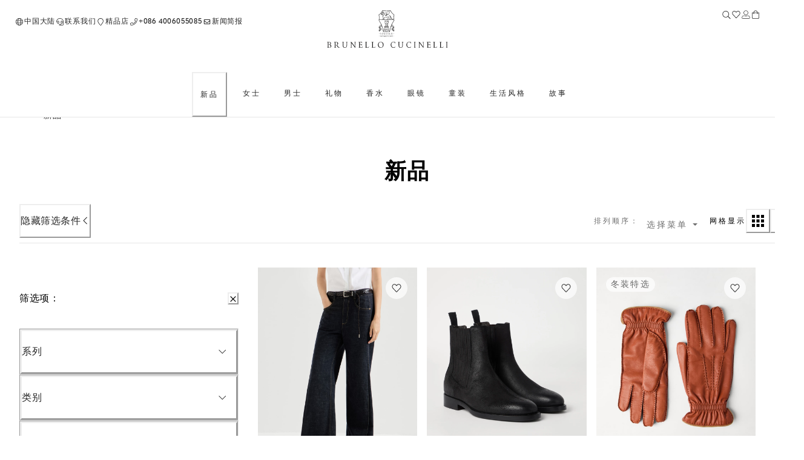

--- FILE ---
content_type: text/html; charset=utf-8
request_url: https://shop.brunellocucinelli.cn/zh-cn/%E6%96%B0%E5%93%81/
body_size: 108676
content:
<!doctype html><html lang="zh"><head><meta name="charset" content="utf-8"/><meta name="viewport" content="width=device-width, initial-scale=1.0, minimum-scale=1.0, maximum-scale=5.0"/><meta name="format-detection" content="telephone=no"/><link data-react-helmet="true" rel="apple-touch-icon" sizes="180x180" href="/mobify/bundle/400/static/img/global/apple-touch-icon.png"/><link data-react-helmet="true" rel="icon" type="image/png" sizes="32x32" href="/mobify/bundle/400/static/img/global/favicon-32x32.png"/><link data-react-helmet="true" rel="icon" type="image/png" sizes="16x16" href="/mobify/bundle/400/static/img/global/favicon-16x16.png"/><link data-react-helmet="true" rel="manifest" href="/mobify/bundle/400/static/manifest.json"/><link data-react-helmet="true" rel="alternate" hrefLang="en-RU" href="https://shop.brunellocucinelli.com/en-ru/new-arrivals/"/><link data-react-helmet="true" rel="alternate" hrefLang="ru-RU" href="https://shop.brunellocucinelli.com/ru-ru/%D0%BD%D0%BE%D0%B2%D1%8B%D0%B5-%D0%BF%D0%BE%D1%81%D1%82%D1%83%D0%BF%D0%BB%D0%B5%D0%BD%D0%B8%D1%8F/"/><link data-react-helmet="true" rel="alternate" hrefLang="ru-KG" href="https://shop.brunellocucinelli.com/ru-kg/%D0%BD%D0%BE%D0%B2%D1%8B%D0%B5-%D0%BF%D0%BE%D1%81%D1%82%D1%83%D0%BF%D0%BB%D0%B5%D0%BD%D0%B8%D1%8F/"/><link data-react-helmet="true" rel="alternate" hrefLang="ru-BY" href="https://shop.brunellocucinelli.com/ru-by/%D0%BD%D0%BE%D0%B2%D1%8B%D0%B5-%D0%BF%D0%BE%D1%81%D1%82%D1%83%D0%BF%D0%BB%D0%B5%D0%BD%D0%B8%D1%8F/"/><link data-react-helmet="true" rel="alternate" hrefLang="en-GE" href="https://shop.brunellocucinelli.com/en-ge/new-arrivals/"/><link data-react-helmet="true" rel="alternate" hrefLang="ru-AM" href="https://shop.brunellocucinelli.com/ru-am/%D0%BD%D0%BE%D0%B2%D1%8B%D0%B5-%D0%BF%D0%BE%D1%81%D1%82%D1%83%D0%BF%D0%BB%D0%B5%D0%BD%D0%B8%D1%8F/"/><link data-react-helmet="true" rel="alternate" hrefLang="ru-UZ" href="https://shop.brunellocucinelli.com/ru-uz/%D0%BD%D0%BE%D0%B2%D1%8B%D0%B5-%D0%BF%D0%BE%D1%81%D1%82%D1%83%D0%BF%D0%BB%D0%B5%D0%BD%D0%B8%D1%8F/"/><link data-react-helmet="true" rel="alternate" hrefLang="ru-AZ" href="https://shop.brunellocucinelli.com/ru-az/%D0%BD%D0%BE%D0%B2%D1%8B%D0%B5-%D0%BF%D0%BE%D1%81%D1%82%D1%83%D0%BF%D0%BB%D0%B5%D0%BD%D0%B8%D1%8F/"/><link data-react-helmet="true" rel="alternate" hrefLang="en-JP" href="https://shop.brunellocucinelli.com/en-jp/new-arrivals/"/><link data-react-helmet="true" rel="alternate" hrefLang="en-PH" href="https://shop.brunellocucinelli.com/en-ph/new-arrivals/"/><link data-react-helmet="true" rel="alternate" hrefLang="en-VN" href="https://shop.brunellocucinelli.com/en-vn/new-arrivals/"/><link data-react-helmet="true" rel="alternate" hrefLang="ja-JP" href="https://shop.brunellocucinelli.com/ja-jp/%E6%96%B0%E7%9D%80%E5%95%86%E5%93%81/"/><link data-react-helmet="true" rel="alternate" hrefLang="ko-KR" href="https://shop.brunellocucinelli.com/ko-kr/%EC%8B%A0%EC%83%81%ED%92%88/"/><link data-react-helmet="true" rel="alternate" hrefLang="zh-HK" href="https://shop.brunellocucinelli.com/zh-hk/%E6%96%B0%E5%93%81/"/><link data-react-helmet="true" rel="alternate" hrefLang="zh-TW" href="https://shop.brunellocucinelli.com/zh-tw/%E6%96%B0%E5%93%81/"/><link data-react-helmet="true" rel="alternate" hrefLang="en-HK" href="https://shop.brunellocucinelli.com/en-hk/new-arrivals/"/><link data-react-helmet="true" rel="alternate" hrefLang="en-TW" href="https://shop.brunellocucinelli.com/en-tw/new-arrivals/"/><link data-react-helmet="true" rel="alternate" hrefLang="en-KR" href="https://shop.brunellocucinelli.com/en-kr/new-arrivals/"/><link data-react-helmet="true" rel="alternate" hrefLang="en-MY" href="https://shop.brunellocucinelli.com/en-my/new-arrivals/"/><link data-react-helmet="true" rel="alternate" hrefLang="en-TH" href="https://shop.brunellocucinelli.com/en-th/new-arrivals/"/><link data-react-helmet="true" rel="alternate" hrefLang="en-KH" href="https://shop.brunellocucinelli.com/en-kh/new-arrivals/"/><link data-react-helmet="true" rel="alternate" hrefLang="en-ID" href="https://shop.brunellocucinelli.com/en-id/new-arrivals/"/><link data-react-helmet="true" rel="alternate" hrefLang="en-MO" href="https://shop.brunellocucinelli.com/en-mo/new-arrivals/"/><link data-react-helmet="true" rel="alternate" hrefLang="en-MN" href="https://shop.brunellocucinelli.com/en-mn/new-arrivals/"/><link data-react-helmet="true" rel="alternate" hrefLang="en-IN" href="https://shop.brunellocucinelli.com/en-in/new-arrivals/"/><link data-react-helmet="true" rel="alternate" hrefLang="zh-MO" href="https://shop.brunellocucinelli.com/zh-mo/%E6%96%B0%E5%93%81/"/><link data-react-helmet="true" rel="alternate" hrefLang="en-SG" href="https://shop.brunellocucinelli.com/en-sg/new-arrivals/"/><link data-react-helmet="true" rel="alternate" hrefLang="en-CA" href="https://shop.brunellocucinelli.com/en-ca/new-arrivals/"/><link data-react-helmet="true" rel="alternate" hrefLang="fr-CA" href="https://shop.brunellocucinelli.com/fr-ca/nouveautes/"/><link data-react-helmet="true" rel="alternate" hrefLang="en-US" href="https://shop.brunellocucinelli.com/en-us/new-arrivals/"/><link data-react-helmet="true" rel="alternate" hrefLang="es-US" href="https://shop.brunellocucinelli.com/es-us/novedades/"/><link data-react-helmet="true" rel="alternate" hrefLang="en-CN" href="https://shop.brunellocucinelli.cn/en-cn/new-arrivals/"/><link data-react-helmet="true" rel="alternate" hrefLang="zh-CN" href="https://shop.brunellocucinelli.cn/zh-cn/%E6%96%B0%E5%93%81/"/><link data-react-helmet="true" rel="alternate" hrefLang="en-AU" href="https://shop.brunellocucinelli.com/en-au/new-arrivals/"/><link data-react-helmet="true" rel="alternate" hrefLang="en-TN" href="https://shop.brunellocucinelli.com/en-tn/new-arrivals/"/><link data-react-helmet="true" rel="alternate" hrefLang="en-TR" href="https://shop.brunellocucinelli.com/en-tr/new-arrivals/"/><link data-react-helmet="true" rel="alternate" hrefLang="es-UY" href="https://shop.brunellocucinelli.com/es-uy/novedades/"/><link data-react-helmet="true" rel="alternate" hrefLang="en-CL" href="https://shop.brunellocucinelli.com/en-cl/new-arrivals/"/><link data-react-helmet="true" rel="alternate" hrefLang="en-KZ" href="https://shop.brunellocucinelli.com/en-kz/new-arrivals/"/><link data-react-helmet="true" rel="alternate" hrefLang="en-LB" href="https://shop.brunellocucinelli.com/en-lb/new-arrivals/"/><link data-react-helmet="true" rel="alternate" hrefLang="en-MK" href="https://shop.brunellocucinelli.com/en-mk/new-arrivals/"/><link data-react-helmet="true" rel="alternate" hrefLang="es-CL" href="https://shop.brunellocucinelli.com/es-cl/novedades/"/><link data-react-helmet="true" rel="alternate" hrefLang="en-JO" href="https://shop.brunellocucinelli.com/en-jo/new-arrivals/"/><link data-react-helmet="true" rel="alternate" hrefLang="en-IQ" href="https://shop.brunellocucinelli.com/en-iq/new-arrivals/"/><link data-react-helmet="true" rel="alternate" hrefLang="en-ZA" href="https://shop.brunellocucinelli.com/en-za/new-arrivals/"/><link data-react-helmet="true" rel="alternate" hrefLang="ru-KZ" href="https://shop.brunellocucinelli.com/ru-kz/%D0%BD%D0%BE%D0%B2%D1%8B%D0%B5-%D0%BF%D0%BE%D1%81%D1%82%D1%83%D0%BF%D0%BB%D0%B5%D0%BD%D0%B8%D1%8F/"/><link data-react-helmet="true" rel="alternate" hrefLang="es-CO" href="https://shop.brunellocucinelli.com/es-co/novedades/"/><link data-react-helmet="true" rel="alternate" hrefLang="en-IL" href="https://shop.brunellocucinelli.com/en-il/new-arrivals/"/><link data-react-helmet="true" rel="alternate" hrefLang="es-AR" href="https://shop.brunellocucinelli.com/es-ar/novedades/"/><link data-react-helmet="true" rel="alternate" hrefLang="es-PR" href="https://shop.brunellocucinelli.com/es-pr/novedades/"/><link data-react-helmet="true" rel="alternate" hrefLang="en-NZ" href="https://shop.brunellocucinelli.com/en-nz/new-arrivals/"/><link data-react-helmet="true" rel="alternate" hrefLang="es-PE" href="https://shop.brunellocucinelli.com/es-pe/novedades/"/><link data-react-helmet="true" rel="alternate" hrefLang="en-NO" href="https://shop.brunellocucinelli.com/en-no/new-arrivals/"/><link data-react-helmet="true" rel="alternate" hrefLang="en-ME" href="https://shop.brunellocucinelli.com/en-me/new-arrivals/"/><link data-react-helmet="true" rel="alternate" hrefLang="de-CH" href="https://shop.brunellocucinelli.com/de-ch/neu-eingetroffen/"/><link data-react-helmet="true" rel="alternate" hrefLang="de-LI" href="https://shop.brunellocucinelli.com/de-li/neu-eingetroffen/"/><link data-react-helmet="true" rel="alternate" hrefLang="en-JE" href="https://shop.brunellocucinelli.com/en-je/new-arrivals/"/><link data-react-helmet="true" rel="alternate" hrefLang="en-RS" href="https://shop.brunellocucinelli.com/en-rs/new-arrivals/"/><link data-react-helmet="true" rel="alternate" hrefLang="en-BA" href="https://shop.brunellocucinelli.com/en-ba/new-arrivals/"/><link data-react-helmet="true" rel="alternate" hrefLang="en-IS" href="https://shop.brunellocucinelli.com/en-is/new-arrivals/"/><link data-react-helmet="true" rel="alternate" hrefLang="fr-GD" href="https://shop.brunellocucinelli.com/fr-gd/nouveautes/"/><link data-react-helmet="true" rel="alternate" hrefLang="en-AL" href="https://shop.brunellocucinelli.com/en-al/new-arrivals/"/><link data-react-helmet="true" rel="alternate" hrefLang="fr-CH" href="https://shop.brunellocucinelli.com/fr-ch/nouveautes/"/><link data-react-helmet="true" rel="alternate" hrefLang="en-GL" href="https://shop.brunellocucinelli.com/en-gl/new-arrivals/"/><link data-react-helmet="true" rel="alternate" hrefLang="en-CH" href="https://shop.brunellocucinelli.com/en-ch/new-arrivals/"/><link data-react-helmet="true" rel="alternate" hrefLang="en-GB" href="https://shop.brunellocucinelli.com/en-gb/new-arrivals/"/><link data-react-helmet="true" rel="alternate" hrefLang="en-CZ" href="https://shop.brunellocucinelli.com/en-cz/new-arrivals/"/><link data-react-helmet="true" rel="alternate" hrefLang="en-PL" href="https://shop.brunellocucinelli.com/en-pl/new-arrivals/"/><link data-react-helmet="true" rel="alternate" hrefLang="en-DE" href="https://shop.brunellocucinelli.com/en-de/new-arrivals/"/><link data-react-helmet="true" rel="alternate" hrefLang="en-PT" href="https://shop.brunellocucinelli.com/en-pt/new-arrivals/"/><link data-react-helmet="true" rel="alternate" hrefLang="fr-MC" href="https://shop.brunellocucinelli.com/fr-mc/nouveautes/"/><link data-react-helmet="true" rel="alternate" hrefLang="en-GR" href="https://shop.brunellocucinelli.com/en-gr/new-arrivals/"/><link data-react-helmet="true" rel="alternate" hrefLang="en-CY" href="https://shop.brunellocucinelli.com/en-cy/new-arrivals/"/><link data-react-helmet="true" rel="alternate" hrefLang="en-IE" href="https://shop.brunellocucinelli.com/en-ie/new-arrivals/"/><link data-react-helmet="true" rel="alternate" hrefLang="en-EE" href="https://shop.brunellocucinelli.com/en-ee/new-arrivals/"/><link data-react-helmet="true" rel="alternate" hrefLang="en-HR" href="https://shop.brunellocucinelli.com/en-hr/new-arrivals/"/><link data-react-helmet="true" rel="alternate" hrefLang="en-LV" href="https://shop.brunellocucinelli.com/en-lv/new-arrivals/"/><link data-react-helmet="true" rel="alternate" hrefLang="en-LU" href="https://shop.brunellocucinelli.com/en-lu/new-arrivals/"/><link data-react-helmet="true" rel="alternate" hrefLang="en-LT" href="https://shop.brunellocucinelli.com/en-lt/new-arrivals/"/><link data-react-helmet="true" rel="alternate" hrefLang="en-DK" href="https://shop.brunellocucinelli.com/en-dk/new-arrivals/"/><link data-react-helmet="true" rel="alternate" hrefLang="en-HU" href="https://shop.brunellocucinelli.com/en-hu/new-arrivals/"/><link data-react-helmet="true" rel="alternate" hrefLang="en-UA" href="https://shop.brunellocucinelli.com/en-ua/new-arrivals/"/><link data-react-helmet="true" rel="alternate" hrefLang="es-ES" href="https://shop.brunellocucinelli.com/es-es/novedades/"/><link data-react-helmet="true" rel="alternate" hrefLang="en-MC" href="https://shop.brunellocucinelli.com/en-mc/new-arrivals/"/><link data-react-helmet="true" rel="alternate" hrefLang="fr-LU" href="https://shop.brunellocucinelli.com/fr-lu/nouveautes/"/><link data-react-helmet="true" rel="alternate" hrefLang="fr-FR" href="https://shop.brunellocucinelli.com/fr-fr/nouveautes/"/><link data-react-helmet="true" rel="alternate" hrefLang="de-DE" href="https://shop.brunellocucinelli.com/de-de/neu-eingetroffen/"/><link data-react-helmet="true" rel="alternate" hrefLang="en-NL" href="https://shop.brunellocucinelli.com/en-nl/new-arrivals/"/><link data-react-helmet="true" rel="alternate" hrefLang="en-RO" href="https://shop.brunellocucinelli.com/en-ro/new-arrivals/"/><link data-react-helmet="true" rel="alternate" hrefLang="it-IT" href="https://shop.brunellocucinelli.com/it-it/nuovi-arrivi/"/><link data-react-helmet="true" rel="alternate" hrefLang="en-BG" href="https://shop.brunellocucinelli.com/en-bg/new-arrivals/"/><link data-react-helmet="true" rel="alternate" hrefLang="en-BE" href="https://shop.brunellocucinelli.com/en-be/new-arrivals/"/><link data-react-helmet="true" rel="alternate" hrefLang="en-FI" href="https://shop.brunellocucinelli.com/en-fi/new-arrivals/"/><link data-react-helmet="true" rel="alternate" hrefLang="en-MT" href="https://shop.brunellocucinelli.com/en-mt/new-arrivals/"/><link data-react-helmet="true" rel="alternate" hrefLang="en-ES" href="https://shop.brunellocucinelli.com/en-es/new-arrivals/"/><link data-react-helmet="true" rel="alternate" hrefLang="en-SK" href="https://shop.brunellocucinelli.com/en-sk/new-arrivals/"/><link data-react-helmet="true" rel="alternate" hrefLang="de-AT" href="https://shop.brunellocucinelli.com/de-at/neu-eingetroffen/"/><link data-react-helmet="true" rel="alternate" hrefLang="en-FR" href="https://shop.brunellocucinelli.com/en-fr/new-arrivals/"/><link data-react-helmet="true" rel="alternate" hrefLang="en-SE" href="https://shop.brunellocucinelli.com/en-se/new-arrivals/"/><link data-react-helmet="true" rel="alternate" hrefLang="fr-BE" href="https://shop.brunellocucinelli.com/fr-be/nouveautes/"/><link data-react-helmet="true" rel="alternate" hrefLang="en-SI" href="https://shop.brunellocucinelli.com/en-si/new-arrivals/"/><link data-react-helmet="true" rel="alternate" hrefLang="en-OM" href="https://shop.brunellocucinelli.com/en-om/new-arrivals/"/><link data-react-helmet="true" rel="alternate" hrefLang="en-BH" href="https://shop.brunellocucinelli.com/en-bh/new-arrivals/"/><link data-react-helmet="true" rel="alternate" hrefLang="en-AE" href="https://shop.brunellocucinelli.com/en-ae/new-arrivals/"/><link data-react-helmet="true" rel="alternate" hrefLang="en-SA" href="https://shop.brunellocucinelli.com/en-sa/new-arrivals/"/><link data-react-helmet="true" rel="alternate" hrefLang="en-KW" href="https://shop.brunellocucinelli.com/en-kw/new-arrivals/"/><link data-react-helmet="true" rel="alternate" hrefLang="en-QA" href="https://shop.brunellocucinelli.com/en-qa/new-arrivals/"/><link data-react-helmet="true" rel="canonical" href="https://shop.brunellocucinelli.cn/zh-cn/%E6%96%B0%E5%93%81/"/><meta data-react-helmet="true" name="facebook-domain-verification" content="ho3asoin4cklij4qzj05vguumrz67e"/><meta data-react-helmet="true" name="msvalidate.01" content="8674B57EA3ABCF8A1E526891C17F89FB"/><meta data-react-helmet="true" name="yandex-verification" content="f34500f45e930a1a"/><meta data-react-helmet="true" name="applicable-device" content="pc,mobile"/><meta data-react-helmet="true" name="baidu-site-verification" content="gTZVvynySO"/><meta data-react-helmet="true" name="theme-color" content="#f3f3f3"/><meta data-react-helmet="true" name="apple-mobile-web-app-title" content="Brunello Cucinelli"/><meta data-react-helmet="true" name="description" content="新品：探索最新男士、女士和儿童服装和配饰系列。在Brunello Cucinelli网上精品店发现更多。"/><meta data-react-helmet="true" name="keywords" content="Brunello Cucinelli官方网店"/><script data-react-helmet="true" src="/mobify/bundle/400/static/head-active_data.js" id="headActiveData" type="text/javascript"></script><script data-react-helmet="true" type="application/ld+json">{
        "@context":"http://schema.org/","@type":"BreadcrumbList",
        "itemListElement":[
        {"@type":"ListItem","position":1,"item":"https://pwa-cucinelli-production.mobify-storefront.com/zh-cn/%E6%96%B0%E5%93%81/","name":"新品"}
    ]}</script><title data-react-helmet="true">男士、女士和儿童新品 | Brunello Cucinelli</title></head><body><div><svg xmlns="http://www.w3.org/2000/svg" xmlns:xlink="http://www.w3.org/1999/xlink" style="position: absolute; width: 0; height: 0" aria-hidden="true" id="__SVG_SPRITE_NODE__"></svg></div><div class="react-target"><style data-emotion="css-global 8q3t4k">:host,:root,[data-theme]{--chakra-ring-inset:var(--chakra-empty,/*!*/ /*!*/);--chakra-ring-offset-width:0px;--chakra-ring-offset-color:#fff;--chakra-ring-color:rgba(66, 153, 225, 0.6);--chakra-ring-offset-shadow:0 0 #0000;--chakra-ring-shadow:0 0 #0000;--chakra-space-x-reverse:0;--chakra-space-y-reverse:0;--chakra-colors-transparent:transparent;--chakra-colors-current:currentColor;--chakra-colors-black:#000000;--chakra-colors-white:#FFFFFF;--chakra-colors-whiteAlpha-50:rgba(255, 255, 255, 0.04);--chakra-colors-whiteAlpha-100:rgba(255, 255, 255, 0.06);--chakra-colors-whiteAlpha-200:rgba(255, 255, 255, 0.08);--chakra-colors-whiteAlpha-300:rgba(255, 255, 255, 0.16);--chakra-colors-whiteAlpha-400:rgba(255, 255, 255, 0.24);--chakra-colors-whiteAlpha-500:rgba(255, 255, 255, 0.36);--chakra-colors-whiteAlpha-600:rgba(255, 255, 255, 0.48);--chakra-colors-whiteAlpha-700:rgba(255, 255, 255, 0.64);--chakra-colors-whiteAlpha-800:rgba(255, 255, 255, 0.80);--chakra-colors-whiteAlpha-900:rgba(255, 255, 255, 0.92);--chakra-colors-blackAlpha-50:rgba(0, 0, 0, 0.04);--chakra-colors-blackAlpha-100:rgba(0, 0, 0, 0.06);--chakra-colors-blackAlpha-200:rgba(0, 0, 0, 0.08);--chakra-colors-blackAlpha-300:rgba(0, 0, 0, 0.16);--chakra-colors-blackAlpha-400:rgba(0, 0, 0, 0.24);--chakra-colors-blackAlpha-500:rgba(0, 0, 0, 0.36);--chakra-colors-blackAlpha-600:rgba(0, 0, 0, 0.48);--chakra-colors-blackAlpha-700:rgba(0, 0, 0, 0.64);--chakra-colors-blackAlpha-800:rgba(0, 0, 0, 0.80);--chakra-colors-blackAlpha-900:rgba(0, 0, 0, 0.92);--chakra-colors-gray-50:#F7FAFC;--chakra-colors-gray-100:#EDF2F7;--chakra-colors-gray-200:#E2E8F0;--chakra-colors-gray-300:#CBD5E0;--chakra-colors-gray-400:#A0AEC0;--chakra-colors-gray-500:#718096;--chakra-colors-gray-600:#4A5568;--chakra-colors-gray-700:#2D3748;--chakra-colors-gray-800:#1A202C;--chakra-colors-gray-900:#171923;--chakra-colors-red-50:#FFF5F5;--chakra-colors-red-100:#FED7D7;--chakra-colors-red-200:#FEB2B2;--chakra-colors-red-300:#FC8181;--chakra-colors-red-400:#F56565;--chakra-colors-red-500:#E53E3E;--chakra-colors-red-600:#C53030;--chakra-colors-red-700:#9B2C2C;--chakra-colors-red-800:#822727;--chakra-colors-red-900:#63171B;--chakra-colors-orange-50:#FFFAF0;--chakra-colors-orange-100:#FEEBC8;--chakra-colors-orange-200:#FBD38D;--chakra-colors-orange-300:#F6AD55;--chakra-colors-orange-400:#ED8936;--chakra-colors-orange-500:#DD6B20;--chakra-colors-orange-600:#C05621;--chakra-colors-orange-700:#9C4221;--chakra-colors-orange-800:#7B341E;--chakra-colors-orange-900:#652B19;--chakra-colors-yellow-50:#FFFFF0;--chakra-colors-yellow-100:#FEFCBF;--chakra-colors-yellow-200:#FAF089;--chakra-colors-yellow-300:#F6E05E;--chakra-colors-yellow-400:#ECC94B;--chakra-colors-yellow-500:#D69E2E;--chakra-colors-yellow-600:#B7791F;--chakra-colors-yellow-700:#975A16;--chakra-colors-yellow-800:#744210;--chakra-colors-yellow-900:#5F370E;--chakra-colors-green-50:#F0FFF4;--chakra-colors-green-100:#C6F6D5;--chakra-colors-green-200:#9AE6B4;--chakra-colors-green-300:#68D391;--chakra-colors-green-400:#48BB78;--chakra-colors-green-500:#38A169;--chakra-colors-green-600:#2F855A;--chakra-colors-green-700:#276749;--chakra-colors-green-800:#22543D;--chakra-colors-green-900:#1C4532;--chakra-colors-teal-50:#E6FFFA;--chakra-colors-teal-100:#B2F5EA;--chakra-colors-teal-200:#81E6D9;--chakra-colors-teal-300:#4FD1C5;--chakra-colors-teal-400:#38B2AC;--chakra-colors-teal-500:#319795;--chakra-colors-teal-600:#2C7A7B;--chakra-colors-teal-700:#285E61;--chakra-colors-teal-800:#234E52;--chakra-colors-teal-900:#1D4044;--chakra-colors-blue-50:#ebf8ff;--chakra-colors-blue-100:#bee3f8;--chakra-colors-blue-200:#90cdf4;--chakra-colors-blue-300:#63b3ed;--chakra-colors-blue-400:#4299e1;--chakra-colors-blue-500:#3182ce;--chakra-colors-blue-600:#2b6cb0;--chakra-colors-blue-700:#2c5282;--chakra-colors-blue-800:#2a4365;--chakra-colors-blue-900:#1A365D;--chakra-colors-cyan-50:#EDFDFD;--chakra-colors-cyan-100:#C4F1F9;--chakra-colors-cyan-200:#9DECF9;--chakra-colors-cyan-300:#76E4F7;--chakra-colors-cyan-400:#0BC5EA;--chakra-colors-cyan-500:#00B5D8;--chakra-colors-cyan-600:#00A3C4;--chakra-colors-cyan-700:#0987A0;--chakra-colors-cyan-800:#086F83;--chakra-colors-cyan-900:#065666;--chakra-colors-purple-50:#FAF5FF;--chakra-colors-purple-100:#E9D8FD;--chakra-colors-purple-200:#D6BCFA;--chakra-colors-purple-300:#B794F4;--chakra-colors-purple-400:#9F7AEA;--chakra-colors-purple-500:#805AD5;--chakra-colors-purple-600:#6B46C1;--chakra-colors-purple-700:#553C9A;--chakra-colors-purple-800:#44337A;--chakra-colors-purple-900:#322659;--chakra-colors-pink-50:#FFF5F7;--chakra-colors-pink-100:#FED7E2;--chakra-colors-pink-200:#FBB6CE;--chakra-colors-pink-300:#F687B3;--chakra-colors-pink-400:#ED64A6;--chakra-colors-pink-500:#D53F8C;--chakra-colors-pink-600:#B83280;--chakra-colors-pink-700:#97266D;--chakra-colors-pink-800:#702459;--chakra-colors-pink-900:#521B41;--chakra-colors-color-text-button-primary-default:#ffffff;--chakra-colors-color-text-button-primary-hover:#262626;--chakra-colors-color-text-button-primary-pressed:#ffffff;--chakra-colors-color-text-button-primary-disabled:#d2d2d2;--chakra-colors-color-text-button-secondary-default:#262626;--chakra-colors-color-text-button-secondary-hover:#262626;--chakra-colors-color-text-button-secondary-pressed:#262626;--chakra-colors-color-text-button-secondary-disabled:#d2d2d2;--chakra-colors-color-text-button-newsletter-default:#ffffff;--chakra-colors-color-text-button-newsletter-hover:#262626;--chakra-colors-color-text-button-newsletter-pressed:#ffffff;--chakra-colors-color-text-button-filter-default:#262626;--chakra-colors-color-text-button-filter-hover:#262626;--chakra-colors-color-text-button-filter-pressed:#262626;--chakra-colors-color-text-button-textLink-default:#262626;--chakra-colors-color-text-button-textLink-hover:#262626;--chakra-colors-color-text-button-textLink-pressed:#262626;--chakra-colors-color-text-button-textLink-disabled:#d2d2d2;--chakra-colors-color-text-button-iconButton-default:#262626;--chakra-colors-color-text-button-iconButton-hover:#262626;--chakra-colors-color-text-button-iconButton-disabled:#d2d2d2;--chakra-colors-color-text-button-outline-default:#262626;--chakra-colors-color-text-button-outline-hover:#262626;--chakra-colors-color-text-button-outline-pressed:#262626;--chakra-colors-color-text-button-outline-disabled:#d2d2d2;--chakra-colors-color-text-button-menu-default:#262626;--chakra-colors-color-text-button-menu-negative:#ffffff;--chakra-colors-color-text-button-menu-hover:#262626;--chakra-colors-color-text-breadcrumb-inactive:#6f6f6f;--chakra-colors-color-text-breadcrumb-active:#262626;--chakra-colors-color-text-input-base:#262626;--chakra-colors-color-text-input-disabled:#6f6f6f;--chakra-colors-color-text-input-placeholder:#6f6f6f;--chakra-colors-color-text-accordion-default:#262626;--chakra-colors-color-text-accordion-hover:#262626;--chakra-colors-color-text-option-base:#262626;--chakra-colors-color-text-option-negative:#ffffff;--chakra-colors-color-text-drawer-default:#262626;--chakra-colors-color-text-tab-default:#6f6f6f;--chakra-colors-color-text-tab-active:#262626;--chakra-colors-color-text-alertText-default:#852e36;--chakra-colors-color-text-transparent:transparent;--chakra-colors-color-text-black:#262626;--chakra-colors-color-text-white:#ffffff;--chakra-colors-color-text-grey-100:#fafafa;--chakra-colors-color-text-grey-200:#f2f2f2;--chakra-colors-color-text-grey-300:#e5e5e5;--chakra-colors-color-text-grey-400:#d2d2d2;--chakra-colors-color-text-grey-500:#989898;--chakra-colors-color-text-grey-600:#6f6f6f;--chakra-colors-color-text-grey-700:#56575b;--chakra-colors-color-text-alpha-dark-10:rgba(0, 0, 0, 0.1);--chakra-colors-color-text-alpha-dark-30:rgba(0, 0, 0, 0.3);--chakra-colors-color-text-alpha-dark-40:rgba(38, 38, 38, 0.4);--chakra-colors-color-text-alpha-dark-50:rgba(0, 0, 0, 0.5);--chakra-colors-color-text-alpha-dark-70:rgba(38, 38, 38, 0.7);--chakra-colors-color-text-alpha-dark-80:rgba(38, 38, 38, 0.8);--chakra-colors-color-text-alpha-dark-80b:rgba(0, 0, 0, 0.8);--chakra-colors-color-text-alpha-light-30:rgba(255, 255, 255, .3);--chakra-colors-color-text-alpha-light-40:rgba(24, 10, 10, 0.4);--chakra-colors-color-text-alpha-light-70:rgba(255, 255, 255, 0.7);--chakra-colors-color-text-alpha-light-80:rgba(255, 255, 255, 0.8);--chakra-colors-color-text-alpha-light-90:rgba(255, 255, 255, 0.9);--chakra-colors-color-text-success:#3e6214;--chakra-colors-color-text-error:#922222;--chakra-colors-color-text-alert:#e07a0f;--chakra-colors-color-text-info:#e8f0fe;--chakra-colors-color-text-alertMessage-background:#f8d7da;--chakra-colors-color-text-alertMessage-text:#852e36;--chakra-colors-color-text-alertMessage-border:#f5c6cb;--chakra-colors-color-text-brown-100:#f1f0ef;--chakra-colors-color-text-brown-200:#dfdbd8;--chakra-colors-color-text-brown-300:#8d8277;--chakra-colors-color-text-brown-400:#71685f;--chakra-colors-color-text-green-100:#eef1f1;--chakra-colors-color-text-green-200:#ced4d3;--chakra-colors-color-text-green-300:#537876;--chakra-colors-color-text-green-400:#415857;--chakra-colors-color-text-blue-100:#e6ecf2;--chakra-colors-color-text-blue-200:#c6d2dc;--chakra-colors-color-text-blue-300:#698196;--chakra-colors-color-text-blue-400:#33485b;--chakra-colors-color-text-pink-100:#fcf4f4;--chakra-colors-color-text-pink-200:#f3e8e8;--chakra-colors-color-text-pink-300:#d4c5c4;--chakra-colors-color-text-pink-400:#a57b78;--chakra-colors-color-text-orange-100:#f9f0ec;--chakra-colors-color-text-orange-200:#ead1c7;--chakra-colors-color-text-orange-300:#ce9a85;--chakra-colors-color-text-orange-400:#a7674d;--chakra-colors-color-border-button-secondary:#262626;--chakra-colors-color-border-button-outline-default:#262626;--chakra-colors-color-border-button-outline-hover:#e5e5e5;--chakra-colors-color-border-button-textLink:#262626;--chakra-colors-color-border-button-none:transparent;--chakra-colors-color-border-input-primary:#262626;--chakra-colors-color-border-input-search:#e5e5e5;--chakra-colors-color-border-input-error:#922222;--chakra-colors-color-border-input-disabled:#d2d2d2;--chakra-colors-color-border-input-warning:#e07a0f;--chakra-colors-color-border-input-none:transparent;--chakra-colors-color-border-accordion-default:#e5e5e5;--chakra-colors-color-border-drawer-default:#e5e5e5;--chakra-colors-color-border-tab-default:transparent;--chakra-colors-color-border-tab-active:#262626;--chakra-colors-color-border-footer-default:#e5e5e5;--chakra-colors-color-border-header-default:#e5e5e5;--chakra-colors-color-border-alertBorder-default:#f5c6cb;--chakra-colors-color-border-transparent:transparent;--chakra-colors-color-border-black:#262626;--chakra-colors-color-border-white:#ffffff;--chakra-colors-color-border-grey-100:#fafafa;--chakra-colors-color-border-grey-200:#f2f2f2;--chakra-colors-color-border-grey-300:#e5e5e5;--chakra-colors-color-border-grey-400:#d2d2d2;--chakra-colors-color-border-grey-500:#989898;--chakra-colors-color-border-grey-600:#6f6f6f;--chakra-colors-color-border-grey-700:#56575b;--chakra-colors-color-border-alpha-dark-10:rgba(0, 0, 0, 0.1);--chakra-colors-color-border-alpha-dark-30:rgba(0, 0, 0, 0.3);--chakra-colors-color-border-alpha-dark-40:rgba(38, 38, 38, 0.4);--chakra-colors-color-border-alpha-dark-50:rgba(0, 0, 0, 0.5);--chakra-colors-color-border-alpha-dark-70:rgba(38, 38, 38, 0.7);--chakra-colors-color-border-alpha-dark-80:rgba(38, 38, 38, 0.8);--chakra-colors-color-border-alpha-dark-80b:rgba(0, 0, 0, 0.8);--chakra-colors-color-border-alpha-light-30:rgba(255, 255, 255, .3);--chakra-colors-color-border-alpha-light-40:rgba(24, 10, 10, 0.4);--chakra-colors-color-border-alpha-light-70:rgba(255, 255, 255, 0.7);--chakra-colors-color-border-alpha-light-80:rgba(255, 255, 255, 0.8);--chakra-colors-color-border-alpha-light-90:rgba(255, 255, 255, 0.9);--chakra-colors-color-border-success:#3e6214;--chakra-colors-color-border-error:#922222;--chakra-colors-color-border-alert:#e07a0f;--chakra-colors-color-border-info:#e8f0fe;--chakra-colors-color-border-alertMessage-background:#f8d7da;--chakra-colors-color-border-alertMessage-text:#852e36;--chakra-colors-color-border-alertMessage-border:#f5c6cb;--chakra-colors-color-border-brown-100:#f1f0ef;--chakra-colors-color-border-brown-200:#dfdbd8;--chakra-colors-color-border-brown-300:#8d8277;--chakra-colors-color-border-brown-400:#71685f;--chakra-colors-color-border-green-100:#eef1f1;--chakra-colors-color-border-green-200:#ced4d3;--chakra-colors-color-border-green-300:#537876;--chakra-colors-color-border-green-400:#415857;--chakra-colors-color-border-blue-100:#e6ecf2;--chakra-colors-color-border-blue-200:#c6d2dc;--chakra-colors-color-border-blue-300:#698196;--chakra-colors-color-border-blue-400:#33485b;--chakra-colors-color-border-pink-100:#fcf4f4;--chakra-colors-color-border-pink-200:#f3e8e8;--chakra-colors-color-border-pink-300:#d4c5c4;--chakra-colors-color-border-pink-400:#a57b78;--chakra-colors-color-border-orange-100:#f9f0ec;--chakra-colors-color-border-orange-200:#ead1c7;--chakra-colors-color-border-orange-300:#ce9a85;--chakra-colors-color-border-orange-400:#a7674d;--chakra-colors-color-background-button-primary-default:#262626;--chakra-colors-color-background-button-primary-hover:#e5e5e5;--chakra-colors-color-background-button-primary-pressed:#262626;--chakra-colors-color-background-button-primary-disabled:#d2d2d2;--chakra-colors-color-background-button-secondary-default:#ffffff;--chakra-colors-color-background-button-secondary-hover:#e5e5e5;--chakra-colors-color-background-button-secondary-pressed:#ffffff;--chakra-colors-color-background-button-secondary-disabled:#d2d2d2;--chakra-colors-color-background-button-newsletter-default:#262626;--chakra-colors-color-background-button-newsletter-hover:#e5e5e5;--chakra-colors-color-background-button-newsletter-pressed:#262626;--chakra-colors-color-background-button-filter-default:#f2f2f2;--chakra-colors-color-background-button-filter-hover:#f2f2f2;--chakra-colors-color-background-button-filter-pressed:#f2f2f2;--chakra-colors-color-background-button-iconButton-default:rgba(255, 255, 255, 0.7);--chakra-colors-color-background-button-iconButton-hover:#ffffff;--chakra-colors-color-background-button-outline-default:transparent;--chakra-colors-color-background-button-outline-hover:#e5e5e5;--chakra-colors-color-background-button-outline-pressed:transparent;--chakra-colors-color-background-button-outline-disabled:#d2d2d2;--chakra-colors-color-background-button-none:transparent;--chakra-colors-color-background-accordion-default:#ffffff;--chakra-colors-color-background-accordion-hover:#ffffff;--chakra-colors-color-background-option-base:#ffffff;--chakra-colors-color-background-option-active:#262626;--chakra-colors-color-background-option-hover:#f2f2f2;--chakra-colors-color-background-loader-default:rgba(38, 38, 38, 0.4);--chakra-colors-color-background-header-default:#ffffff;--chakra-colors-color-background-header-gradient:linear-gradient(to bottom, rgba(0, 0, 0, .6) 0, rgba(38, 38, 38, .1) 100%);--chakra-colors-color-background-sizeSelector-default:#ffffff;--chakra-colors-color-background-sizeSelector-desktop:rgba(255, 255, 255, 0.9);--chakra-colors-color-background-darkOverlay-default:rgba(0, 0, 0, 0.5);--chakra-colors-color-background-alertBackground-default:#f8d7da;--chakra-colors-color-background-accessibility-default:#f2f2f2;--chakra-colors-color-background-transparent:transparent;--chakra-colors-color-background-black:#262626;--chakra-colors-color-background-white:#ffffff;--chakra-colors-color-background-grey-100:#fafafa;--chakra-colors-color-background-grey-200:#f2f2f2;--chakra-colors-color-background-grey-300:#e5e5e5;--chakra-colors-color-background-grey-400:#d2d2d2;--chakra-colors-color-background-grey-500:#989898;--chakra-colors-color-background-grey-600:#6f6f6f;--chakra-colors-color-background-grey-700:#56575b;--chakra-colors-color-background-alpha-dark-10:rgba(0, 0, 0, 0.1);--chakra-colors-color-background-alpha-dark-30:rgba(0, 0, 0, 0.3);--chakra-colors-color-background-alpha-dark-40:rgba(38, 38, 38, 0.4);--chakra-colors-color-background-alpha-dark-50:rgba(0, 0, 0, 0.5);--chakra-colors-color-background-alpha-dark-70:rgba(38, 38, 38, 0.7);--chakra-colors-color-background-alpha-dark-80:rgba(38, 38, 38, 0.8);--chakra-colors-color-background-alpha-dark-80b:rgba(0, 0, 0, 0.8);--chakra-colors-color-background-alpha-light-30:rgba(255, 255, 255, .3);--chakra-colors-color-background-alpha-light-40:rgba(24, 10, 10, 0.4);--chakra-colors-color-background-alpha-light-70:rgba(255, 255, 255, 0.7);--chakra-colors-color-background-alpha-light-80:rgba(255, 255, 255, 0.8);--chakra-colors-color-background-alpha-light-90:rgba(255, 255, 255, 0.9);--chakra-colors-color-background-success:#3e6214;--chakra-colors-color-background-error:#922222;--chakra-colors-color-background-alert:#e07a0f;--chakra-colors-color-background-info:#e8f0fe;--chakra-colors-color-background-alertMessage-background:#f8d7da;--chakra-colors-color-background-alertMessage-text:#852e36;--chakra-colors-color-background-alertMessage-border:#f5c6cb;--chakra-colors-color-background-brown-100:#f1f0ef;--chakra-colors-color-background-brown-200:#dfdbd8;--chakra-colors-color-background-brown-300:#8d8277;--chakra-colors-color-background-brown-400:#71685f;--chakra-colors-color-background-green-100:#eef1f1;--chakra-colors-color-background-green-200:#ced4d3;--chakra-colors-color-background-green-300:#537876;--chakra-colors-color-background-green-400:#415857;--chakra-colors-color-background-blue-100:#e6ecf2;--chakra-colors-color-background-blue-200:#c6d2dc;--chakra-colors-color-background-blue-300:#698196;--chakra-colors-color-background-blue-400:#33485b;--chakra-colors-color-background-pink-100:#fcf4f4;--chakra-colors-color-background-pink-200:#f3e8e8;--chakra-colors-color-background-pink-300:#d4c5c4;--chakra-colors-color-background-pink-400:#a57b78;--chakra-colors-color-background-orange-100:#f9f0ec;--chakra-colors-color-background-orange-200:#ead1c7;--chakra-colors-color-background-orange-300:#ce9a85;--chakra-colors-color-background-orange-400:#a7674d;--chakra-colors-color-icon-disabled:#f2f2f2;--chakra-colors-color-icon-transparent:transparent;--chakra-colors-color-icon-black:#262626;--chakra-colors-color-icon-white:#ffffff;--chakra-colors-color-icon-grey-100:#fafafa;--chakra-colors-color-icon-grey-200:#f2f2f2;--chakra-colors-color-icon-grey-300:#e5e5e5;--chakra-colors-color-icon-grey-400:#d2d2d2;--chakra-colors-color-icon-grey-500:#989898;--chakra-colors-color-icon-grey-600:#6f6f6f;--chakra-colors-color-icon-grey-700:#56575b;--chakra-colors-color-icon-alpha-dark-10:rgba(0, 0, 0, 0.1);--chakra-colors-color-icon-alpha-dark-30:rgba(0, 0, 0, 0.3);--chakra-colors-color-icon-alpha-dark-40:rgba(38, 38, 38, 0.4);--chakra-colors-color-icon-alpha-dark-50:rgba(0, 0, 0, 0.5);--chakra-colors-color-icon-alpha-dark-70:rgba(38, 38, 38, 0.7);--chakra-colors-color-icon-alpha-dark-80:rgba(38, 38, 38, 0.8);--chakra-colors-color-icon-alpha-dark-80b:rgba(0, 0, 0, 0.8);--chakra-colors-color-icon-alpha-light-30:rgba(255, 255, 255, .3);--chakra-colors-color-icon-alpha-light-40:rgba(24, 10, 10, 0.4);--chakra-colors-color-icon-alpha-light-70:rgba(255, 255, 255, 0.7);--chakra-colors-color-icon-alpha-light-80:rgba(255, 255, 255, 0.8);--chakra-colors-color-icon-alpha-light-90:rgba(255, 255, 255, 0.9);--chakra-colors-color-icon-success:#3e6214;--chakra-colors-color-icon-error:#922222;--chakra-colors-color-icon-alert:#e07a0f;--chakra-colors-color-icon-info:#e8f0fe;--chakra-colors-color-icon-alertMessage-background:#f8d7da;--chakra-colors-color-icon-alertMessage-text:#852e36;--chakra-colors-color-icon-alertMessage-border:#f5c6cb;--chakra-colors-color-icon-brown-100:#f1f0ef;--chakra-colors-color-icon-brown-200:#dfdbd8;--chakra-colors-color-icon-brown-300:#8d8277;--chakra-colors-color-icon-brown-400:#71685f;--chakra-colors-color-icon-green-100:#eef1f1;--chakra-colors-color-icon-green-200:#ced4d3;--chakra-colors-color-icon-green-300:#537876;--chakra-colors-color-icon-green-400:#415857;--chakra-colors-color-icon-blue-100:#e6ecf2;--chakra-colors-color-icon-blue-200:#c6d2dc;--chakra-colors-color-icon-blue-300:#698196;--chakra-colors-color-icon-blue-400:#33485b;--chakra-colors-color-icon-pink-100:#fcf4f4;--chakra-colors-color-icon-pink-200:#f3e8e8;--chakra-colors-color-icon-pink-300:#d4c5c4;--chakra-colors-color-icon-pink-400:#a57b78;--chakra-colors-color-icon-orange-100:#f9f0ec;--chakra-colors-color-icon-orange-200:#ead1c7;--chakra-colors-color-icon-orange-300:#ce9a85;--chakra-colors-color-icon-orange-400:#a7674d;--chakra-borders-none:0;--chakra-borders-1px:1px solid;--chakra-borders-2px:2px solid;--chakra-borders-4px:4px solid;--chakra-borders-8px:8px solid;--chakra-fonts-heading:'Quarto',serif;--chakra-fonts-body:'GTEesti',sans-serif;--chakra-fonts-mono:SFMono-Regular,Menlo,Monaco,Consolas,"Liberation Mono","Courier New",monospace;--chakra-fontSizes-3xs:0.45rem;--chakra-fontSizes-2xs:0.625rem;--chakra-fontSizes-xs:0.75rem;--chakra-fontSizes-sm:0.875rem;--chakra-fontSizes-md:1rem;--chakra-fontSizes-lg:1.125rem;--chakra-fontSizes-xl:1.25rem;--chakra-fontSizes-2xl:1.5rem;--chakra-fontSizes-3xl:1.875rem;--chakra-fontSizes-4xl:2.25rem;--chakra-fontSizes-5xl:3rem;--chakra-fontSizes-6xl:3.75rem;--chakra-fontSizes-7xl:4.5rem;--chakra-fontSizes-8xl:6rem;--chakra-fontSizes-9xl:8rem;--chakra-fontWeights-hairline:100;--chakra-fontWeights-thin:200;--chakra-fontWeights-light:300;--chakra-fontWeights-normal:400;--chakra-fontWeights-medium:500;--chakra-fontWeights-semibold:600;--chakra-fontWeights-bold:700;--chakra-fontWeights-extrabold:800;--chakra-fontWeights-black:900;--chakra-letterSpacings-tighter:-0.05em;--chakra-letterSpacings-tight:-0.025em;--chakra-letterSpacings-normal:0;--chakra-letterSpacings-wide:0.025em;--chakra-letterSpacings-wider:0.05em;--chakra-letterSpacings-widest:0.1em;--chakra-lineHeights-3:.75rem;--chakra-lineHeights-4:1rem;--chakra-lineHeights-5:1.25rem;--chakra-lineHeights-6:1.5rem;--chakra-lineHeights-7:1.75rem;--chakra-lineHeights-8:2rem;--chakra-lineHeights-9:2.25rem;--chakra-lineHeights-10:2.5rem;--chakra-lineHeights-normal:normal;--chakra-lineHeights-none:1;--chakra-lineHeights-shorter:1.25;--chakra-lineHeights-short:1.375;--chakra-lineHeights-base:1.5;--chakra-lineHeights-tall:1.625;--chakra-lineHeights-taller:2;--chakra-radii-none:0;--chakra-radii-sm:0.125rem;--chakra-radii-base:0.25rem;--chakra-radii-md:0.375rem;--chakra-radii-lg:0.5rem;--chakra-radii-xl:0.75rem;--chakra-radii-2xl:1rem;--chakra-radii-3xl:1.5rem;--chakra-radii-full:9999px;--chakra-radii-borderRadius-input-base:0;--chakra-radii-borderRadius-button-base:0;--chakra-radii-borderRadius-button-rounded:50%;--chakra-radii-borderRadius-modal-base:0;--chakra-space-1:0.25rem;--chakra-space-2:0.5rem;--chakra-space-3:0.75rem;--chakra-space-4:1rem;--chakra-space-5:1.25rem;--chakra-space-6:1.5rem;--chakra-space-7:1.75rem;--chakra-space-8:2rem;--chakra-space-9:2.25rem;--chakra-space-10:2.5rem;--chakra-space-12:3rem;--chakra-space-14:3.5rem;--chakra-space-16:4rem;--chakra-space-20:5rem;--chakra-space-24:6rem;--chakra-space-28:7rem;--chakra-space-32:8rem;--chakra-space-36:9rem;--chakra-space-40:10rem;--chakra-space-44:11rem;--chakra-space-48:12rem;--chakra-space-52:13rem;--chakra-space-56:14rem;--chakra-space-60:15rem;--chakra-space-64:16rem;--chakra-space-72:18rem;--chakra-space-80:20rem;--chakra-space-96:24rem;--chakra-space-px:1px;--chakra-space-0-5:0.125rem;--chakra-space-1-5:0.375rem;--chakra-space-2-5:0.625rem;--chakra-space-3-5:0.875rem;--chakra-space-spacing-1:0.25rem;--chakra-space-spacing-2:0.5rem;--chakra-space-spacing-3:0.75rem;--chakra-space-spacing-4:1rem;--chakra-space-spacing-5:1.25rem;--chakra-space-spacing-6:1.5rem;--chakra-space-spacing-7:1.75rem;--chakra-space-spacing-8:2rem;--chakra-space-spacing-9:2.25rem;--chakra-space-spacing-10:2.5rem;--chakra-space-spacing-11:2.75rem;--chakra-space-spacing-12:3rem;--chakra-space-spacing-14:3.5rem;--chakra-space-spacing-16:4rem;--chakra-space-spacing-20:5rem;--chakra-space-spacing-22:5.5rem;--chakra-space-spacing-24:6rem;--chakra-space-spacing-25:6.25rem;--chakra-space-spacing-28:7rem;--chakra-space-spacing-32:8rem;--chakra-space-spacing-36:9rem;--chakra-space-spacing-40:10rem;--chakra-space-spacing-44:11rem;--chakra-space-spacing-48:12rem;--chakra-space-spacing-52:13rem;--chakra-space-spacing-56:14rem;--chakra-space-spacing-60:15rem;--chakra-space-spacing-64:16rem;--chakra-space-spacing-72:18rem;--chakra-space-spacing-80:20rem;--chakra-space-spacing-96:24rem;--chakra-space-spacing-none:0;--chakra-space-spacing-px:0.0625rem;--chakra-space-spacing-0-5:0.125rem;--chakra-space-spacing-1-5:0.375rem;--chakra-space-spacing-2-5:0.625rem;--chakra-space-spacing-3-5:0.875rem;--chakra-space-space-padding-horizontal-grid3-base:0;--chakra-space-space-padding-horizontal-grid3-sm:1rem;--chakra-space-space-padding-horizontal-grid3-xl:2rem;--chakra-space-space-padding-horizontal-grid2-base:0;--chakra-space-space-padding-horizontal-grid2-sm:1rem;--chakra-space-space-padding-horizontal-grid2-xl:2rem;--chakra-space-space-padding-vertical-gridTop-base:0.75rem;--chakra-space-space-padding-vertical-gridTop-sm:1.5rem;--chakra-space-space-padding-vertical-gridTop-xl:2.5rem;--chakra-space-space-padding-vertical-gridBottom:5.5rem;--chakra-space-space-padding-vertical-sm:0.5rem;--chakra-space-space-padding-vertical-md:0.75rem;--chakra-space-space-padding-vertical-3xl:2rem;--chakra-space-space-gap-horizontal-grid3-base:0.25rem;--chakra-space-space-gap-horizontal-grid3-md:1rem;--chakra-space-space-gap-horizontal-grid2-base:0.25rem;--chakra-space-space-gap-horizontal-grid2-sm:1rem;--chakra-shadows-xs:0 0 0 1px rgba(0, 0, 0, 0.05);--chakra-shadows-sm:0 1px 2px 0 rgba(0, 0, 0, 0.05);--chakra-shadows-base:0 1px 3px 0 rgba(0, 0, 0, 0.1),0 1px 2px 0 rgba(0, 0, 0, 0.06);--chakra-shadows-md:0 4px 6px -1px rgba(0, 0, 0, 0.1),0 2px 4px -1px rgba(0, 0, 0, 0.06);--chakra-shadows-lg:0 10px 15px -3px rgba(0, 0, 0, 0.1),0 4px 6px -2px rgba(0, 0, 0, 0.05);--chakra-shadows-xl:0 20px 25px -5px rgba(0, 0, 0, 0.1),0 10px 10px -5px rgba(0, 0, 0, 0.04);--chakra-shadows-2xl:0 25px 50px -12px rgba(0, 0, 0, 0.25);--chakra-shadows-outline:0 0 0 3px rgba(66, 153, 225, 0.6);--chakra-shadows-inner:inset 0 2px 4px 0 rgba(0,0,0,0.06);--chakra-shadows-none:none;--chakra-shadows-dark-lg:rgba(0, 0, 0, 0.1) 0px 0px 0px 1px,rgba(0, 0, 0, 0.2) 0px 5px 10px,rgba(0, 0, 0, 0.4) 0px 15px 40px;--chakra-sizes-1:0.25rem;--chakra-sizes-2:0.5rem;--chakra-sizes-3:0.75rem;--chakra-sizes-4:1rem;--chakra-sizes-5:1.25rem;--chakra-sizes-6:1.5rem;--chakra-sizes-7:1.75rem;--chakra-sizes-8:2rem;--chakra-sizes-9:2.25rem;--chakra-sizes-10:2.5rem;--chakra-sizes-12:3rem;--chakra-sizes-14:3.5rem;--chakra-sizes-16:4rem;--chakra-sizes-20:5rem;--chakra-sizes-24:6rem;--chakra-sizes-28:7rem;--chakra-sizes-32:8rem;--chakra-sizes-36:9rem;--chakra-sizes-40:10rem;--chakra-sizes-44:11rem;--chakra-sizes-48:12rem;--chakra-sizes-52:13rem;--chakra-sizes-56:14rem;--chakra-sizes-60:15rem;--chakra-sizes-64:16rem;--chakra-sizes-72:18rem;--chakra-sizes-80:20rem;--chakra-sizes-96:24rem;--chakra-sizes-px:1px;--chakra-sizes-0-5:0.125rem;--chakra-sizes-1-5:0.375rem;--chakra-sizes-2-5:0.625rem;--chakra-sizes-3-5:0.875rem;--chakra-sizes-max:max-content;--chakra-sizes-min:min-content;--chakra-sizes-full:100%;--chakra-sizes-3xs:14rem;--chakra-sizes-2xs:16rem;--chakra-sizes-xs:20rem;--chakra-sizes-sm:24rem;--chakra-sizes-md:28rem;--chakra-sizes-lg:32rem;--chakra-sizes-xl:36rem;--chakra-sizes-2xl:42rem;--chakra-sizes-3xl:48rem;--chakra-sizes-4xl:56rem;--chakra-sizes-5xl:64rem;--chakra-sizes-6xl:72rem;--chakra-sizes-7xl:80rem;--chakra-sizes-8xl:90rem;--chakra-sizes-prose:60ch;--chakra-sizes-container-sm:121.875rem;--chakra-sizes-container-md:121.875rem;--chakra-sizes-container-lg:1024px;--chakra-sizes-container-xl:121.875rem;--chakra-sizes-container-base:121.875rem;--chakra-sizes-container-xs:121.875rem;--chakra-sizes-container-xxl:121.875rem;--chakra-sizes-container-2xl:121.875rem;--chakra-sizes-size-1:0.25rem;--chakra-sizes-size-2:0.5rem;--chakra-sizes-size-3:0.75rem;--chakra-sizes-size-4:1rem;--chakra-sizes-size-5:1.25rem;--chakra-sizes-size-6:1.5rem;--chakra-sizes-size-7:1.75rem;--chakra-sizes-size-8:2rem;--chakra-sizes-size-9:2.25rem;--chakra-sizes-size-10:2.5rem;--chakra-sizes-size-11:2.75rem;--chakra-sizes-size-12:3rem;--chakra-sizes-size-14:3.5rem;--chakra-sizes-size-16:4rem;--chakra-sizes-size-18:4.5rem;--chakra-sizes-size-20:5rem;--chakra-sizes-size-icon-xs:0.875rem;--chakra-sizes-size-icon-sm:1rem;--chakra-sizes-size-icon-md:1.25rem;--chakra-sizes-size-icon-lg:1.5rem;--chakra-sizes-size-icon-xl:2rem;--chakra-sizes-size-icon-tile-button-base:1rem;--chakra-sizes-size-icon-tile-button-lg:1.125rem;--chakra-sizes-size-button-xs:11rem;--chakra-sizes-size-button-sm:17rem;--chakra-sizes-size-button-md:21.4375rem;--chakra-sizes-size-button-none:none;--chakra-sizes-size-input-height:3.375rem;--chakra-sizes-size-none:0;--chakra-sizes-size-px:0.0625rem;--chakra-sizes-size-3-5:0.875rem;--chakra-sizes-size-4-5:1.125rem;--chakra-sizes-size-6-5:1.625rem;--chakra-sizes-size-10-5:2.625rem;--chakra-sizes-size-11-5:2.875rem;--chakra-sizes-size-13-5:3.375rem;--chakra-zIndices-hide:-1;--chakra-zIndices-auto:auto;--chakra-zIndices-base:0;--chakra-zIndices-docked:10;--chakra-zIndices-dropdown:1000;--chakra-zIndices-sticky:1100;--chakra-zIndices-banner:1200;--chakra-zIndices-overlay:1300;--chakra-zIndices-modal:1400;--chakra-zIndices-popover:1500;--chakra-zIndices-skipLink:1600;--chakra-zIndices-toast:1700;--chakra-zIndices-tooltip:1800;--chakra-transition-property-common:background-color,border-color,color,fill,stroke,opacity,box-shadow,transform;--chakra-transition-property-colors:background-color,border-color,color,fill,stroke;--chakra-transition-property-dimensions:width,height;--chakra-transition-property-position:left,right,top,bottom;--chakra-transition-property-background:background-color,background-image,background-position;--chakra-transition-easing-ease-in:cubic-bezier(0.4, 0, 1, 1);--chakra-transition-easing-ease-out:cubic-bezier(0, 0, 0.2, 1);--chakra-transition-easing-ease-in-out:cubic-bezier(0.4, 0, 0.2, 1);--chakra-transition-duration-ultra-fast:50ms;--chakra-transition-duration-faster:100ms;--chakra-transition-duration-fast:150ms;--chakra-transition-duration-normal:200ms;--chakra-transition-duration-slow:300ms;--chakra-transition-duration-slower:400ms;--chakra-transition-duration-ultra-slow:500ms;--chakra-blur-none:0;--chakra-blur-sm:4px;--chakra-blur-base:8px;--chakra-blur-md:12px;--chakra-blur-lg:16px;--chakra-blur-xl:24px;--chakra-blur-2xl:40px;--chakra-blur-3xl:64px;--chakra-breakpoints-base:0rem;--chakra-breakpoints-sm:30rem;--chakra-breakpoints-md:48rem;--chakra-breakpoints-lg:64rem;--chakra-breakpoints-xl:75rem;--chakra-breakpoints-2xl:96rem;}.chakra-ui-light :host:not([data-theme]),.chakra-ui-light :root:not([data-theme]),.chakra-ui-light [data-theme]:not([data-theme]),[data-theme=light] :host:not([data-theme]),[data-theme=light] :root:not([data-theme]),[data-theme=light] [data-theme]:not([data-theme]),:host[data-theme=light],:root[data-theme=light],[data-theme][data-theme=light]{--chakra-colors-chakra-body-text:var(--chakra-colors-gray-800);--chakra-colors-chakra-body-bg:var(--chakra-colors-white);--chakra-colors-chakra-border-color:var(--chakra-colors-gray-200);--chakra-colors-chakra-inverse-text:var(--chakra-colors-white);--chakra-colors-chakra-subtle-bg:var(--chakra-colors-gray-100);--chakra-colors-chakra-subtle-text:var(--chakra-colors-gray-600);--chakra-colors-chakra-placeholder-color:var(--chakra-colors-gray-500);}.chakra-ui-dark :host:not([data-theme]),.chakra-ui-dark :root:not([data-theme]),.chakra-ui-dark [data-theme]:not([data-theme]),[data-theme=dark] :host:not([data-theme]),[data-theme=dark] :root:not([data-theme]),[data-theme=dark] [data-theme]:not([data-theme]),:host[data-theme=dark],:root[data-theme=dark],[data-theme][data-theme=dark]{--chakra-colors-chakra-body-text:var(--chakra-colors-whiteAlpha-900);--chakra-colors-chakra-body-bg:var(--chakra-colors-gray-800);--chakra-colors-chakra-border-color:var(--chakra-colors-whiteAlpha-300);--chakra-colors-chakra-inverse-text:var(--chakra-colors-gray-800);--chakra-colors-chakra-subtle-bg:var(--chakra-colors-gray-700);--chakra-colors-chakra-subtle-text:var(--chakra-colors-gray-400);--chakra-colors-chakra-placeholder-color:var(--chakra-colors-whiteAlpha-400);}</style><style data-emotion="css-global fubdgu">html{line-height:1.5;-webkit-text-size-adjust:100%;font-family:system-ui,sans-serif;-webkit-font-smoothing:antialiased;text-rendering:optimizeLegibility;-moz-osx-font-smoothing:grayscale;touch-action:manipulation;}body{position:relative;min-height:100%;margin:0;font-feature-settings:"kern";}:where(*, *::before, *::after){border-width:0;border-style:solid;box-sizing:border-box;word-wrap:break-word;}main{display:block;}hr{border-top-width:1px;box-sizing:content-box;height:0;overflow:visible;}:where(pre, code, kbd,samp){font-family:SFMono-Regular,Menlo,Monaco,Consolas,monospace;font-size:1em;}a{background-color:transparent;color:inherit;-webkit-text-decoration:inherit;text-decoration:inherit;}abbr[title]{border-bottom:none;-webkit-text-decoration:underline;text-decoration:underline;-webkit-text-decoration:underline dotted;-webkit-text-decoration:underline dotted;text-decoration:underline dotted;}:where(b, strong){font-weight:bold;}small{font-size:80%;}:where(sub,sup){font-size:75%;line-height:0;position:relative;vertical-align:baseline;}sub{bottom:-0.25em;}sup{top:-0.5em;}img{border-style:none;}:where(button, input, optgroup, select, textarea){font-family:inherit;font-size:100%;line-height:1.15;margin:0;}:where(button, input){overflow:visible;}:where(button, select){text-transform:none;}:where(
          button::-moz-focus-inner,
          [type="button"]::-moz-focus-inner,
          [type="reset"]::-moz-focus-inner,
          [type="submit"]::-moz-focus-inner
        ){border-style:none;padding:0;}fieldset{padding:0.35em 0.75em 0.625em;}legend{box-sizing:border-box;color:inherit;display:table;max-width:100%;padding:0;white-space:normal;}progress{vertical-align:baseline;}textarea{overflow:auto;}:where([type="checkbox"], [type="radio"]){box-sizing:border-box;padding:0;}input[type="number"]::-webkit-inner-spin-button,input[type="number"]::-webkit-outer-spin-button{-webkit-appearance:none!important;}input[type="number"]{-moz-appearance:textfield;}input[type="search"]{-webkit-appearance:textfield;outline-offset:-2px;}input[type="search"]::-webkit-search-decoration{-webkit-appearance:none!important;}::-webkit-file-upload-button{-webkit-appearance:button;font:inherit;}details{display:block;}summary{display:-webkit-box;display:-webkit-list-item;display:-ms-list-itembox;display:list-item;}template{display:none;}[hidden]{display:none!important;}:where(
          blockquote,
          dl,
          dd,
          h1,
          h2,
          h3,
          h4,
          h5,
          h6,
          hr,
          figure,
          p,
          pre
        ){margin:0;}button{background:transparent;padding:0;}fieldset{margin:0;padding:0;}:where(ol, ul){margin:0;padding:0;}textarea{resize:vertical;}:where(button, [role="button"]){cursor:pointer;}button::-moz-focus-inner{border:0!important;}table{border-collapse:collapse;}:where(h1, h2, h3, h4, h5, h6){font-size:inherit;font-weight:inherit;}:where(button, input, optgroup, select, textarea){padding:0;line-height:inherit;color:inherit;}:where(img, svg, video, canvas, audio, iframe, embed, object){display:block;}:where(img, video){max-width:100%;height:auto;}[data-js-focus-visible] :focus:not([data-focus-visible-added]):not(
          [data-focus-visible-disabled]
        ){outline:none;box-shadow:none;}select::-ms-expand{display:none;}:root,:host{--chakra-vh:100vh;}@supports (height: -webkit-fill-available){:root,:host{--chakra-vh:-webkit-fill-available;}}@supports (height: -moz-fill-available){:root,:host{--chakra-vh:-moz-fill-available;}}@supports (height: 100dvh){:root,:host{--chakra-vh:100dvh;}}</style><style data-emotion="css-global nzkqcx">body{font-family:var(--chakra-fonts-body);color:var(--chakra-colors-chakra-body-text);background:var(--chakra-colors-chakra-body-bg);transition-property:background-color;transition-duration:var(--chakra-transition-duration-normal);line-height:var(--chakra-lineHeights-base);}*::-webkit-input-placeholder{color:var(--chakra-colors-chakra-placeholder-color);}*::-moz-placeholder{color:var(--chakra-colors-chakra-placeholder-color);}*:-ms-input-placeholder{color:var(--chakra-colors-chakra-placeholder-color);}*::placeholder{color:var(--chakra-colors-chakra-placeholder-color);}*,*::before,::after{border-color:var(--chakra-colors-chakra-border-color);}html,body{font-family:'GTEesti',sans-serif;font-weight:300;text-rendering:geometricPrecision;scroll-behavior:smooth;}.no-focus-outline *:focus,[data-js-focus-visible] :focus:not([data-focus-visible-added]):not( [data-focus-visible-disabled] ){outline-offset:0!important;outline-color:var(--chakra-colors-transparent)!important;outline-style:none!important;outline-width:0!important;box-shadow:var(--chakra-shadows-none)!important;}.no-focus-outline *:focus-within{outline-offset:0!important;outline-color:var(--chakra-colors-transparent)!important;outline-style:none!important;outline-width:0!important;box-shadow:var(--chakra-shadows-none)!important;}*:focus{outline-offset:3px!important;outline-color:#1e90ff!important;outline-style:auto!important;outline-width:4px!important;box-shadow:var(--chakra-shadows-none)!important;}body a:hover,body .chakra-link:hover{-webkit-text-decoration:none;text-decoration:none;}body .chakra-modal__content-container{z-index:var(--chakra-zIndices-tooltip);}body #chakra-toast-manager-top-right{top:100px!important;left:16px!important;right:16px!important;}@media screen and (min-width: 48rem){body #chakra-toast-manager-top-right{top:189px!important;left:auto!important;right:50px!important;}}.grecaptcha-badge{display:none;}.embeddedServiceHelpButton .helpButton{width:auto!important;bottom:16px;right:16px;height:65px;}.embeddedServiceHelpButton .helpButtonDisabled{display:none!important;visibility:hidden;}.embeddedServiceHelpButton .helpButton .uiButton{background-color:var(--chakra-colors-transparent);font-family:'GTEesti',sans-serif;font-weight:300;border-radius:0px;min-width:1px;max-width:none;padding:0px;letter-spacing:3px;text-transform:uppercase;font-size:12px;box-shadow:var(--chakra-shadows-none);-webkit-transition:all .15s ease-in;transition:all .15s ease-in;height:65px;background-repeat:no-repeat;}.embeddedServiceHelpButton .helpButton .uiButton:hover{color:#262626;}.embeddedServiceHelpButton .helpButton .uiButton:hover::before,.embeddedServiceHelpButton .helpButton .uiButton:focus::before{display:none;}button[embeddedservice-chatheader_chatheader] svg{max-width:19px;}.embeddedServiceHelpButton .uiButton .helpButtonLabel{display:none;}@global:@keyframes changePosition{0%{-webkit-transform:translate(15px, 0);-moz-transform:translate(15px, 0);-ms-transform:translate(15px, 0);transform:translate(15px, 0);}40.1%{-webkit-transform:translate(0, 0);-moz-transform:translate(0, 0);-ms-transform:translate(0, 0);transform:translate(0, 0);}60.1%{-webkit-transform:translate(0, 0);-moz-transform:translate(0, 0);-ms-transform:translate(0, 0);transform:translate(0, 0);}100%{-webkit-transform:translate(-15px, 0);-moz-transform:translate(-15px, 0);-ms-transform:translate(-15px, 0);transform:translate(-15px, 0);}}@-webkit-keyframes webChangePosition{0%{-webkit-transform:translate(15px, 0);}40.1%{-webkit-transform:translate(0, 0);}60.1%{-webkit-transform:translate(0, 0);}100%{-webkit-transform:translate(-15px, 0);}}@-webkit-keyframes changeOpacity{0%{opacity:0;}40.1%{opacity:1;}60.1%{opacity:1;}100%{opacity:0;}}@keyframes changeOpacity{0%{opacity:0;}40.1%{opacity:1;}60.1%{opacity:1;}100%{opacity:0;}}@-webkit-keyframes webChangeOpacity{0%{opacity:0;}40.1%{opacity:1;}60.1%{opacity:1;}100%{opacity:0;}}.embeddedServiceHelpButton .embeddedServiceIcon{margin-right:0px;width:65px;display:inline-block!important;-webkit-animation:changeIcon 4000ms infinite,changeOpacity 2000ms infinite,changePosition 2000ms linear infinite;animation:changeIcon 4000ms infinite,changeOpacity 2000ms infinite,changePosition 2000ms linear infinite;-webkit-animation:changeIcon 4000ms infinite,webChangeOpacity 2000ms infinite,webChangePosition 2000ms linear infinite;}.embedded-messaging>.embeddedMessagingFrame[class~="isMaximized"]{z-index:9999;}button#embeddedMessagingConversationButton{bottom:20px;right:16px;pointer-events:all!important;}.paypal_container{width:100%;}.sr-only{position:absolute;width:1px;height:1px;padding:0px;margin:-1px;overflow:hidden;clip:rect(0, 0, 0, 0);white-space:nowrap;border:0;}@font-face{font-family:'swiper-icons';src:url('data:application/font-woff;charset=utf-8;base64, [base64]//wADZ2x5ZgAAAywAAADMAAAD2MHtryVoZWFkAAABbAAAADAAAAA2E2+eoWhoZWEAAAGcAAAAHwAAACQC9gDzaG10eAAAAigAAAAZAAAArgJkABFsb2NhAAAC0AAAAFoAAABaFQAUGG1heHAAAAG8AAAAHwAAACAAcABAbmFtZQAAA/gAAAE5AAACXvFdBwlwb3N0AAAFNAAAAGIAAACE5s74hXjaY2BkYGAAYpf5Hu/j+W2+MnAzMYDAzaX6QjD6/4//Bxj5GA8AuRwMYGkAPywL13jaY2BkYGA88P8Agx4j+/8fQDYfA1AEBWgDAIB2BOoAeNpjYGRgYNBh4GdgYgABEMnIABJzYNADCQAACWgAsQB42mNgYfzCOIGBlYGB0YcxjYGBwR1Kf2WQZGhhYGBiYGVmgAFGBiQQkOaawtDAoMBQxXjg/wEGPcYDDA4wNUA2CCgwsAAAO4EL6gAAeNpj2M0gyAACqxgGNWBkZ2D4/wMA+xkDdgAAAHjaY2BgYGaAYBkGRgYQiAHyGMF8FgYHIM3DwMHABGQrMOgyWDLEM1T9/w8UBfEMgLzE////P/5//f/V/xv+r4eaAAeMbAxwIUYmIMHEgKYAYjUcsDAwsLKxc3BycfPw8jEQA/[base64]/uznmfPFBNODM2K7MTQ45YEAZqGP81AmGGcF3iPqOop0r1SPTaTbVkfUe4HXj97wYE+yNwWYxwWu4v1ugWHgo3S1XdZEVqWM7ET0cfnLGxWfkgR42o2PvWrDMBSFj/IHLaF0zKjRgdiVMwScNRAoWUoH78Y2icB/yIY09An6AH2Bdu/UB+yxopYshQiEvnvu0dURgDt8QeC8PDw7Fpji3fEA4z/PEJ6YOB5hKh4dj3EvXhxPqH/SKUY3rJ7srZ4FZnh1PMAtPhwP6fl2PMJMPDgeQ4rY8YT6Gzao0eAEA409DuggmTnFnOcSCiEiLMgxCiTI6Cq5DZUd3Qmp10vO0LaLTd2cjN4fOumlc7lUYbSQcZFkutRG7g6JKZKy0RmdLY680CDnEJ+UMkpFFe1RN7nxdVpXrC4aTtnaurOnYercZg2YVmLN/d/gczfEimrE/fs/bOuq29Zmn8tloORaXgZgGa78yO9/cnXm2BpaGvq25Dv9S4E9+5SIc9PqupJKhYFSSl47+Qcr1mYNAAAAeNptw0cKwkAAAMDZJA8Q7OUJvkLsPfZ6zFVERPy8qHh2YER+3i/BP83vIBLLySsoKimrqKqpa2hp6+jq6RsYGhmbmJqZSy0sraxtbO3sHRydnEMU4uR6yx7JJXveP7WrDycAAAAAAAH//wACeNpjYGRgYOABYhkgZgJCZgZNBkYGLQZtIJsFLMYAAAw3ALgAeNolizEKgDAQBCchRbC2sFER0YD6qVQiBCv/H9ezGI6Z5XBAw8CBK/m5iQQVauVbXLnOrMZv2oLdKFa8Pjuru2hJzGabmOSLzNMzvutpB3N42mNgZGBg4GKQYzBhYMxJLMlj4GBgAYow/P/PAJJhLM6sSoWKfWCAAwDAjgbRAAB42mNgYGBkAIIbCZo5IPrmUn0hGA0AO8EFTQAA');font-weight:400;font-style:normal;}.swiper{margin-left:auto;margin-right:auto;position:relative;overflow:hidden;list-style:none;padding:0px;z-index:1;max-width:100%;display:block;}.swiper-vertical>.swiper-wrapper{-webkit-flex-direction:column;-ms-flex-direction:column;flex-direction:column;}.swiper-wrapper{position:relative;width:100%;height:100%;z-index:1;display:-webkit-box;display:-webkit-flex;display:-ms-flexbox;display:flex;transition-property:transform;box-sizing:content-box;}.swiper-android .swiper-slide,.swiper-ios .swiper-slide,.swiper-wrapper{-webkit-transform:translate3d(0px, 0, 0);-moz-transform:translate3d(0px, 0, 0);-ms-transform:translate3d(0px, 0, 0);transform:translate3d(0px, 0, 0);}.swiper-horizontal{touch-action:pan-y;}.swiper-vertical{touch-action:pan-x;}.swiper-slide{-webkit-flex-shrink:0;-ms-flex-negative:0;flex-shrink:0;width:100%;height:100%;position:relative;transition-property:transform;display:block;}.swiper-slide-invisible-blank{visibility:hidden;}.swiper-autoheight,.swiper-autoheight .swiper-slide{height:auto;}.swiper-autoheight .swiper-wrapper{-webkit-align-items:flex-start;-webkit-box-align:flex-start;-ms-flex-align:flex-start;align-items:flex-start;transition-property:transform,height;}.swiper-backface-hidden .swiper-slide{-webkit-transform:translateZ(0);-moz-transform:translateZ(0);-ms-transform:translateZ(0);transform:translateZ(0);-webkit-backface-visibility:hidden;-webkit-backface-visibility:hidden;backface-visibility:hidden;}.swiper-3d.swiper-css-mode .swiper-wrapper{perspective:75rem;}.swiper-3d .swiper-wrapper{transform-style:preserve-3d;}.swiper-3d{perspective:75rem;}.swiper-3d .swiper-slide,.swiper-3d .swiper-cube-shadow{transform-style:preserve-3d;}.swiper-css-mode>.swiper-wrapper{overflow:auto;scrollbar-width:none;-ms-overflow-style:none;}.swiper-css-mode>.swiper-wrapper::-webkit-scrollbar{display:none;}.swiper-css-mode>.swiper-wrapper>.swiper-slide{scroll-snap-align:start start;}.swiper-css-mode.swiper-horizontal>.swiper-wrapper{scroll-snap-type:x mandatory;}.swiper-css-mode.swiper-vertical>.swiper-wrapper{scroll-snap-type:y mandatory;}.swiper-css-mode.swiper-free-mode>.swiper-wrapper{scroll-snap-type:none;}.swiper-css-mode.swiper-free-mode>.swiper-wrapper>.swiper-slide{scroll-snap-align:none;}.swiper-css-mode.swiper-centered>.swiper-wrapper::before{content:'';-webkit-flex-shrink:0;-ms-flex-negative:0;flex-shrink:0;-webkit-order:9999;-ms-flex-order:9999;order:9999;}.swiper-css-mode.swiper-centered>.swiper-wrapper>.swiper-slide{scroll-snap-align:center center;scroll-snap-stop:always;}.swiper-css-mode.swiper-centered.swiper-horizontal>.swiper-wrapper>.swiper-slide:first-of-type{-webkit-margin-start:var(--swiper-centered-offset-before);margin-inline-start:var(--swiper-centered-offset-before);}.swiper-css-mode.swiper-centered.swiper-horizontal>.swiper-wrapper::before{height:100%;min-height:0.0625rem;width:var(--swiper-centered-offset-after);}.swiper-css-mode.swiper-centered.swiper-vertical>.swiper-wrapper>.swiper-slide:first-of-type{margin-block-start:var(--swiper-centered-offset-before);}.swiper-css-mode.swiper-centered.swiper-vertical>.swiper-wrapper::before{width:100%;min-width:0.0625rem;height:var(--swiper-centered-offset-after);}.swiper-3d .swiper-slide-shadow,.swiper-3d .swiper-slide-shadow-left,.swiper-3d .swiper-slide-shadow-right,.swiper-3d .swiper-slide-shadow-top,.swiper-3d .swiper-slide-shadow-bottom,.swiper-3d .swiper-slide-shadow,.swiper-3d .swiper-slide-shadow-left,.swiper-3d .swiper-slide-shadow-right,.swiper-3d .swiper-slide-shadow-top,.swiper-3d .swiper-slide-shadow-bottom{position:absolute;left:0px;top:0px;width:100%;height:100%;pointer-events:none;z-index:var(--chakra-zIndices-docked);}.swiper-3d .swiper-slide-shadow{background:rgba(0, 0, 0, 0.15);}.swiper-3d .swiper-slide-shadow-left{background-image:linear-gradient(to left, rgba(0, 0, 0, 0.5), rgba(0, 0, 0, 0));}.swiper-3d .swiper-slide-shadow-right{background-image:linear-gradient(to right, rgba(0, 0, 0, 0.5), rgba(0, 0, 0, 0));}.swiper-3d .swiper-slide-shadow-top{background-image:linear-gradient(to top, rgba(0, 0, 0, 0.5), rgba(0, 0, 0, 0));}.swiper-3d .swiper-slide-shadow-bottom{background-image:linear-gradient(to bottom, rgba(0, 0, 0, 0.5), rgba(0, 0, 0, 0));}.swiper-lazy-preloader{width:2.625rem;height:2.625rem;position:absolute;left:50%;top:50%;margin-left:-1.3125rem;margin-top:-1.3125rem;z-index:var(--chakra-zIndices-docked);transform-origin:50%;box-sizing:border-box;border:4px solid black;border-radius:50%;border-top-color:var(--chakra-colors-transparent);}.swiper:not(.swiper-watch-progress) .swiper-lazy-preloader,.swiper-watch-progress .swiper-slide-visible .swiper-lazy-preloader{-webkit-animation:swiper-preloader-spin 1s infinite linear;animation:swiper-preloader-spin 1s infinite linear;}.swiper-lazy-preloader-white{--swiper-preloader-color:#fff;}.swiper-lazy-preloader-black{--swiper-preloader-color:#000;}@-webkit-keyframes swiper-preloader-spin{0%{-webkit-transform:rotate(0deg);-moz-transform:rotate(0deg);-ms-transform:rotate(0deg);transform:rotate(0deg);}100%{-webkit-transform:rotate(360deg);-moz-transform:rotate(360deg);-ms-transform:rotate(360deg);transform:rotate(360deg);}}@keyframes swiper-preloader-spin{0%{-webkit-transform:rotate(0deg);-moz-transform:rotate(0deg);-ms-transform:rotate(0deg);transform:rotate(0deg);}100%{-webkit-transform:rotate(360deg);-moz-transform:rotate(360deg);-ms-transform:rotate(360deg);transform:rotate(360deg);}}.swiper .swiper-notification{position:absolute;left:0px;top:0px;pointer-events:none;opacity:0;z-index:-1000;}.swiper-free-mode>.swiper-wrapper{transition-timing-function:var(--chakra-transition-easing-ease-out);margin:0 auto;}.swiper-grid>.swiper-wrapper{-webkit-box-flex-wrap:wrap;-webkit-flex-wrap:wrap;-ms-flex-wrap:wrap;flex-wrap:wrap;}.swiper-grid-column>.swiper-wrapper{-webkit-box-flex-wrap:wrap;-webkit-flex-wrap:wrap;-ms-flex-wrap:wrap;flex-wrap:wrap;-webkit-flex-direction:column;-ms-flex-direction:column;flex-direction:column;}.swiper-fade.swiper-free-mode .swiper-slide{transition-timing-function:var(--chakra-transition-easing-ease-out);}.swiper-fade .swiper-slide{pointer-events:none;transition-property:opacity;}.swiper-fade .swiper-slide .swiper-slide{pointer-events:none;}.swiper-fade .swiper-slide-active,.swiper-fade .swiper-slide-active .swiper-slide-active{pointer-events:auto;}.swiper-cube{overflow:visible;}.swiper-cube .swiper-slide{pointer-events:none;-webkit-backface-visibility:hidden;-webkit-backface-visibility:hidden;backface-visibility:hidden;z-index:1;visibility:hidden;transform-origin:0 0;width:100%;height:100%;}.swiper-cube .swiper-slide .swiper-slide{pointer-events:none;}.swiper-cube.swiper-rtl .swiper-slide{transform-origin:100% 0;}.swiper-cube .swiper-slide-active,.swiper-cube .swiper-slide-active .swiper-slide-active{pointer-events:auto;}.swiper-cube .swiper-slide-active,.swiper-cube .swiper-slide-next,.swiper-cube .swiper-slide-prev,.swiper-cube .swiper-slide-next+.swiper-slide{pointer-events:auto;visibility:visible;}.swiper-cube .swiper-slide-shadow-top,.swiper-cube .swiper-slide-shadow-bottom,.swiper-cube .swiper-slide-shadow-left,.swiper-cube .swiper-slide-shadow-right{z-index:var(--chakra-zIndices-base);-webkit-backface-visibility:hidden;-webkit-backface-visibility:hidden;backface-visibility:hidden;}.swiper-cube .swiper-cube-shadow{position:absolute;left:0px;bottom:0rem;width:100%;height:100%;opacity:0.6;z-index:var(--chakra-zIndices-base);}.swiper-cube .swiper-cube-shadow:before{content:'';background:#000;position:absolute;left:0px;top:0px;bottom:0px;right:0px;-webkit-filter:blur(50px);filter:blur(50px);}.swiper-flip{overflow:visible;}.swiper-flip .swiper-slide{pointer-events:none;-webkit-backface-visibility:hidden;-webkit-backface-visibility:hidden;backface-visibility:hidden;z-index:1;}.swiper-flip .swiper-slide .swiper-slide{pointer-events:none;}.swiper-flip .swiper-slide-active,.swiper-flip .swiper-slide-active .swiper-slide-active{pointer-events:auto;}.swiper-flip .swiper-slide-shadow-top,.swiper-flip .swiper-slide-shadow-bottom,.swiper-flip .swiper-slide-shadow-left,.swiper-flip .swiper-slide-shadow-right{z-index:var(--chakra-zIndices-base);-webkit-backface-visibility:hidden;-webkit-backface-visibility:hidden;backface-visibility:hidden;}.swiper-creative .swiper-slide{-webkit-backface-visibility:hidden;-webkit-backface-visibility:hidden;backface-visibility:hidden;overflow:hidden;transition-property:transform,opacity,height;}.swiper-cards{overflow:visible;}.swiper-cards .swiper-slide{transform-origin:center bottom;-webkit-backface-visibility:hidden;-webkit-backface-visibility:hidden;backface-visibility:hidden;overflow:hidden;}.swiper-pagination.swiper-pagination-clickable.swiper-pagination-bullets.swiper-pagination-horizontal{display:none;}@media screen and (min-width: 48rem){.swiper-pagination.swiper-pagination-clickable.swiper-pagination-bullets.swiper-pagination-horizontal{display:block;}}.swiper-vertical>.swiper-wrapper{-webkit-flex-direction:column;-ms-flex-direction:column;flex-direction:column;}.swiper-android .swiper-slide,.swiper-wrapper{-webkit-transform:translate3d(0px,0,0);-moz-transform:translate3d(0px,0,0);-ms-transform:translate3d(0px,0,0);transform:translate3d(0px,0,0);}.swiper-3d,.swiper-3d.swiper-css-mode .swiper-wrapper{perspective:75rem;}.swiper-3d .swiper-cube-shadow,.swiper-3d .swiper-slide,.swiper-3d .swiper-slide-shadow,.swiper-3d .swiper-slide-shadow-bottom,.swiper-3d .swiper-slide-shadow-left,.swiper-3d .swiper-slide-shadow-right,.swiper-3d .swiper-slide-shadow-top,.swiper-3d .swiper-wrapper{transform-style:preserve-3d;}.swiper-3d .swiper-slide-shadow,.swiper-3d .swiper-slide-shadow-bottom,.swiper-3d .swiper-slide-shadow-left,.swiper-3d .swiper-slide-shadow-right,.swiper-3d .swiper-slide-shadow-top{position:absolute;left:0px;top:0px;width:100%;height:100%;pointer-events:none;z-index:var(--chakra-zIndices-docked);}.swiper-css-mode>.swiper-wrapper{overflow:auto;scrollbar-width:none;-ms-overflow-style:none;}.swiper-css-mode>.swiper-wrapper::-webkit-scrollbar{display:none;}.swiper-css-mode>.swiper-wrapper>.swiper-slide{scroll-snap-align:start start;}.swiper-horizontal.swiper-css-mode>.swiper-wrapper{scroll-snap-type:x mandatory;}.swiper-vertical.swiper-css-mode>.swiper-wrapper{scroll-snap-type:y mandatory;}.swiper-centered>.swiper-wrapper::before{content:'';-webkit-flex-shrink:0;-ms-flex-negative:0;flex-shrink:0;-webkit-order:9999;-ms-flex-order:9999;order:9999;}.swiper-centered.swiper-horizontal>.swiper-wrapper>.swiper-slide:first-of-type{-webkit-margin-start:var(--swiper-centered-offset-before);margin-inline-start:var(--swiper-centered-offset-before);}.swiper-centered.swiper-horizontal>.swiper-wrapper::before{height:100%;min-height:0.0625rem;width:var(--swiper-centered-offset-after);}.swiper-centered.swiper-vertical>.swiper-wrapper>.swiper-slide:first-of-type{margin-block-start:var(--swiper-centered-offset-before);}.swiper-centered.swiper-vertical>.swiper-wrapper::before{width:100%;min-width:0.0625rem;height:var(--swiper-centered-offset-after);}.swiper-centered>.swiper-wrapper>.swiper-slide{scroll-snap-align:center center;}.swiper-horizontal>.swiper-pagination-bullets .swiper-pagination-bullet,.swiper-pagination-horizontal.swiper-pagination-bullets .swiper-pagination-bullet{margin:0px 0.625rem;}.swiper-slide-duplicate{display:none;}.swiper-initialized .swiper-slide-duplicate{display:block;}.swiper-scrollbar{border-radius:0.625rem;position:relative;touch-action:none;background:rgba(0, 0, 0, 0.1);}.swiper-scrollbar-disabled>.swiper-scrollbar,.swiper-scrollbar.swiper-scrollbar-disabled{display:none!important;}.swiper-horizontal>.swiper-scrollbar,.swiper-scrollbar.swiper-scrollbar-horizontal{position:absolute;left:var(--swiper-scrollbar-sides-offset,1%);bottom:var(--swiper-scrollbar-bottom,4px);top:var(--swiper-scrollbar-top,auto);z-index:50;height:var(--swiper-scrollbar-size,4px);width:calc(100% - 2 * var(--swiper-scrollbar-sides-offset,1%));}.swiper-scrollbar.swiper-scrollbar-vertical,.swiper-vertical>.swiper-scrollbar{position:absolute;left:var(--swiper-scrollbar-left,auto);right:var(--swiper-scrollbar-right,4px);top:var(--swiper-scrollbar-sides-offset,1%);z-index:50;width:var(--swiper-scrollbar-size,4px);height:calc(100% - 2 * var(--swiper-scrollbar-sides-offset,1%));}.swiper-scrollbar-drag{height:100%;width:100%;position:relative;background:rgba(0, 0, 0, 0.5);border-radius:0.625rem;left:0px;top:0px;}.swiper-scrollbar-cursor-drag{cursor:move;}.swiper-scrollbar-lock{display:none;}.swiper-button-next,.swiper-button-prev{position:absolute;top:50%;width:calc(44px / 44 * 27);height:2.75rem;margin-top:calc(0px - (44px / 2));z-index:10;cursor:pointer;display:-webkit-box;display:-webkit-flex;display:-ms-flexbox;display:flex;-webkit-align-items:center;-webkit-box-align:center;-ms-flex-align:center;align-items:center;-webkit-box-pack:center;-ms-flex-pack:center;-webkit-justify-content:center;justify-content:center;color:var(--chakra-colors-black);}.swiper-button-next.swiper-button-disabled,.swiper-button-prev.swiper-button-disabled{opacity:0.35;cursor:auto;pointer-events:none;}.swiper-button-next.swiper-button-hidden,.swiper-button-prev.swiper-button-hidden{opacity:0;cursor:auto;pointer-events:none;}.swiper-navigation-disabled .swiper-button-next,.swiper-navigation-disabled .swiper-button-prev{display:none!important;}.swiper-button-next svg,.swiper-button-prev svg{object-fit:contain;transform-origin:center;}.swiper-rtl .swiper-button-next svg,.swiper-rtl .swiper-button-prev svg{-webkit-transform:rotate(180deg);-moz-transform:rotate(180deg);-ms-transform:rotate(180deg);transform:rotate(180deg);}.swiper-button-prev,.swiper-rtl .swiper-button-next{left:0.625rem;right:auto;}.swiper-button-next,.swiper-rtl .swiper-button-prev{right:0.625rem;left:auto;}.swiper-button-prev.swiper-button-lock,.swiper-button-next.swiper-button-lock{display:none;}.swiper-button-next:after,.swiper-button-prev:after{font-family:swiper-icons;font-size:2.75rem;text-transform:none!important;letter-spacing:0;font-variant:initial;line-height:1;}.swiper-button-prev:after,.swiper-rtl .swiper-button-next:after{content:'prev';}.swiper-button-next:after,.swiper-rtl .swiper-button-prev:after{content:'next';}.swiper-scrollbar-disabled>.swiper-scrollbar,.swiper-scrollbar.swiper-scrollbar-disabled{display:none!important;}.swiper-horizontal>.swiper-scrollbar,.swiper-scrollbar.swiper-scrollbar-horizontal{position:absolute;left:1%;bottom:0.25rem;top:auto;z-index:50;height:0.25rem;width:calc(100% - 2 * 1%);}.swiper-vertical>.swiper-scrollbar,.swiper-scrollbar.swiper-scrollbar-vertical{position:absolute;left:auto;right:0.25rem;top:1%;z-index:50;width:0.25rem;height:calc(100% - 2 * 1%);}.swiper-pagination{position:absolute;text-align:center;-webkit-transition:300ms opacity;transition:300ms opacity;-webkit-transform:translate3d(0, 0, 0);-moz-transform:translate3d(0, 0, 0);-ms-transform:translate3d(0, 0, 0);transform:translate3d(0, 0, 0);z-index:10;}.swiper-pagination.swiper-pagination-hidden{opacity:0;}.swiper-pagination-disabled>.swiper-pagination,.swiper-pagination.swiper-pagination-disabled{display:none!important;}.swiper-pagination-fraction,.swiper-pagination-custom,.swiper-horizontal>.swiper-pagination-bullets,.swiper-pagination-bullets.swiper-pagination-horizontal{bottom:0.5rem;top:auto;left:0px;width:100%;}.swiper-pagination-bullets-dynamic{overflow:hidden;font-size:0px;}.swiper-pagination-bullets-dynamic .swiper-pagination-bullet{-webkit-transform:scale(0.33);-moz-transform:scale(0.33);-ms-transform:scale(0.33);transform:scale(0.33);position:relative;}.swiper-pagination-bullets-dynamic .swiper-pagination-bullet-active{-webkit-transform:scale(1);-moz-transform:scale(1);-ms-transform:scale(1);transform:scale(1);}.swiper-pagination-bullets-dynamic .swiper-pagination-bullet-active-main{-webkit-transform:scale(1);-moz-transform:scale(1);-ms-transform:scale(1);transform:scale(1);}.swiper-pagination-bullets-dynamic .swiper-pagination-bullet-active-prev{-webkit-transform:scale(0.66);-moz-transform:scale(0.66);-ms-transform:scale(0.66);transform:scale(0.66);}.swiper-pagination-bullets-dynamic .swiper-pagination-bullet-active-prev-prev{-webkit-transform:scale(0.33);-moz-transform:scale(0.33);-ms-transform:scale(0.33);transform:scale(0.33);}.swiper-pagination-bullets-dynamic .swiper-pagination-bullet-active-next{-webkit-transform:scale(0.66);-moz-transform:scale(0.66);-ms-transform:scale(0.66);transform:scale(0.66);}.swiper-pagination-bullets-dynamic .swiper-pagination-bullet-active-next-next{-webkit-transform:scale(0.33);-moz-transform:scale(0.33);-ms-transform:scale(0.33);transform:scale(0.33);}.swiper-pagination-bullet{width:0.5rem;height:0.5rem;display:inline-block;border-radius:50%;background:#000;opacity:0.2;}button.swiper-pagination-bullet{border:var(--chakra-borders-none);margin:0px;padding:0px;box-shadow:var(--chakra-shadows-none);-webkit-appearance:none;-webkit-appearance:none;-moz-appearance:none;-ms-appearance:none;appearance:none;}.swiper-pagination-clickable .swiper-pagination-bullet{cursor:pointer;}.swiper-pagination-bullet:only-child{display:none!important;}.swiper-pagination-bullet-active{opacity:1;background:var(--chakra-colors-black);}.swiper-vertical>.swiper-pagination-bullets,.swiper-pagination-vertical.swiper-pagination-bullets{right:0.5rem;left:auto;top:50%;-webkit-transform:translate3d(0px, -50%, 0);-moz-transform:translate3d(0px, -50%, 0);-ms-transform:translate3d(0px, -50%, 0);transform:translate3d(0px, -50%, 0);}.swiper-vertical>.swiper-pagination-bullets .swiper-pagination-bullet,.swiper-pagination-vertical.swiper-pagination-bullets .swiper-pagination-bullet{margin:6px 0;display:block;}.swiper-vertical>.swiper-pagination-bullets.swiper-pagination-bullets-dynamic,.swiper-pagination-vertical.swiper-pagination-bullets.swiper-pagination-bullets-dynamic{top:50%;-webkit-transform:translateY(-50%);-moz-transform:translateY(-50%);-ms-transform:translateY(-50%);transform:translateY(-50%);width:0.5rem;}.swiper-vertical>.swiper-pagination-bullets.swiper-pagination-bullets-dynamic .swiper-pagination-bullet,.swiper-pagination-vertical.swiper-pagination-bullets.swiper-pagination-bullets-dynamic .swiper-pagination-bullet{display:inline-block;-webkit-transition:200ms -webkit-transform,200ms top;transition:200ms transform,200ms top;}.swiper-horizontal>.swiper-pagination-bullets .swiper-pagination-bullet,.swiper-pagination-horizontal.swiper-pagination-bullets .swiper-pagination-bullet{margin:0 4px;}.swiper-horizontal>.swiper-pagination-bullets.swiper-pagination-bullets-dynamic,.swiper-pagination-horizontal.swiper-pagination-bullets.swiper-pagination-bullets-dynamic{left:50%;-webkit-transform:translateX(-50%);-moz-transform:translateX(-50%);-ms-transform:translateX(-50%);transform:translateX(-50%);white-space:nowrap;}.swiper-horizontal>.swiper-pagination-bullets.swiper-pagination-bullets-dynamic .swiper-pagination-bullet,.swiper-pagination-horizontal.swiper-pagination-bullets.swiper-pagination-bullets-dynamic .swiper-pagination-bullet{-webkit-transition:200ms -webkit-transform,200ms left;transition:200ms transform,200ms left;}.swiper-horizontal.swiper-rtl>.swiper-pagination-bullets-dynamic .swiper-pagination-bullet{-webkit-transition:200ms -webkit-transform,200ms right;transition:200ms transform,200ms right;}.swiper-pagination-fraction{color:inherit;}.swiper-pagination-progressbar{background:rgba(0, 0, 0, 0.25);position:absolute;}.swiper-pagination-progressbar .swiper-pagination-progressbar-fill{background:var(--chakra-colors-black);position:absolute;left:0px;top:0px;width:100%;height:100%;-webkit-transform:scale(0);-moz-transform:scale(0);-ms-transform:scale(0);transform:scale(0);transform-origin:left top;}.swiper-rtl .swiper-pagination-progressbar .swiper-pagination-progressbar-fill{transform-origin:right top;}.swiper-horizontal>.swiper-pagination-progressbar,.swiper-pagination-progressbar.swiper-pagination-horizontal,.swiper-vertical>.swiper-pagination-progressbar.swiper-pagination-progressbar-opposite,.swiper-pagination-progressbar.swiper-pagination-vertical.swiper-pagination-progressbar-opposite{width:100%;height:0.25rem;left:0px;top:0px;}.swiper-vertical>.swiper-pagination-progressbar,.swiper-pagination-progressbar.swiper-pagination-vertical,.swiper-horizontal>.swiper-pagination-progressbar.swiper-pagination-progressbar-opposite,.swiper-pagination-progressbar.swiper-pagination-horizontal.swiper-pagination-progressbar-opposite{width:0.25rem;height:100%;left:0px;top:0px;}.swiper-pagination-lock{display:none;}</style><style data-emotion="css-global 1cj7rjr">@font-face{font-family:'GTEesti';src:url('/mobify/bundle/400/./static/fonts/GTEesti/GTEestiProDisplay-Light.woff') format('woff'),url('/mobify/bundle/400/./static/fonts/GTEesti/GTEestiProDisplay-Light.svg#GTEesti Light') format('svg');font-weight:300;font-style:normal;}@font-face{font-family:'GTEesti';src:url('/mobify/bundle/400/./static/fonts/GTEesti/GTEestiProDisplay-Regular.woff') format('woff'),url('/mobify/bundle/400/./static/fonts/GTEesti/GTEestiProDisplay-Regular.svg#GTEesti Regular') format('svg');font-weight:400;font-style:normal;}@font-face{font-family:'GTEesti';src:url('/mobify/bundle/400/./static/fonts/GTEesti/GTEestiProDisplay-Medium.woff') format('woff'),url('/mobify/bundle/400/./static/fonts/GTEesti/GTEestiProDisplay-Medium.svg#GTEesti Medium') format('svg');font-weight:500;font-style:normal;}@font-face{font-family:'GTEesti';src:url('/mobify/bundle/400/./static/fonts/GTEesti/GTEestiDisplay-Bold.woff') format('woff'),url('/mobify/bundle/400/./static/fonts/GTEesti/GTEestiDisplay-Bold.svg#GTEesti Bold') format('svg');font-weight:600;font-style:normal;}@font-face{font-family:'Quarto';src:url('/mobify/bundle/400/./static/fonts/Quarto/Quarto-Light.woff') format('woff'),url('/mobify/bundle/400/./static/fonts/Quarto/Quarto-Light.woff2') format('woff2');font-weight:300;font-style:normal;}@font-face{font-family:'Quarto';src:url('/mobify/bundle/400/./static/fonts/Quarto/Quarto-LightItalic.woff') format('woff'),url('/mobify/bundle/400/./static/fonts/Quarto/Quarto-LightItalic.woff2') format('woff2');font-weight:300;font-style:italic;}@font-face{font-family:'Quarto';src:url('/mobify/bundle/400/./static/fonts/Quarto/Quarto-Medium.woff') format('woff'),url('/mobify/bundle/400/./static/fonts/Quarto/Quarto-Medium.woff2') format('woff2');font-weight:400;font-style:normal;}@font-face{font-family:'Quarto';src:url('/mobify/bundle/400/./static/fonts/Quarto/Quarto-MediumItalic.woff') format('woff'),url('/mobify/bundle/400/./static/fonts/Quarto/Quarto-MediumItalic.woff2') format('woff2');font-weight:400;font-style:italic;}@font-face{font-family:'Quarto';src:url('/mobify/bundle/400/./static/fonts/Quarto/Quarto-Semibold.woff') format('woff'),url('/mobify/bundle/400/./static/fonts/Quarto/Quarto-Semibold.woff2') format('woff2');font-weight:500;font-style:normal;}@font-face{font-family:'Quarto';src:url('/mobify/bundle/400/./static/fonts/Quarto/Quarto-SemiboldItalic.woff') format('woff'),url('/mobify/bundle/400/./static/fonts/Quarto/Quarto-SemiboldItalic.woff2') format('woff2');font-weight:500;font-style:italic;}@font-face{font-family:'Quarto';src:url('/mobify/bundle/400/./static/fonts/Quarto/Quarto-Bold.woff') format('woff'),url('/mobify/bundle/400/./static/fonts/Quarto/Quarto-Bold.woff2') format('woff2');font-weight:600;font-style:normal;}@font-face{font-family:'Quarto';src:url('/mobify/bundle/400/./static/fonts/Quarto/Quarto-BoldItalic.woff') format('woff'),url('/mobify/bundle/400/./static/fonts/Quarto/Quarto-BoldItalic.woff2') format('woff2');font-weight:600;font-style:italic;}@font-face{font-family:'Quarto';src:url('/mobify/bundle/400/./static/fonts/Quarto/Quarto-Black.woff') format('woff'),url('/mobify/bundle/400/./static/fonts/Quarto/Quarto-Black.woff2') format('woff2');font-weight:700;font-style:normal;}@font-face{font-family:'Quarto';src:url('/mobify/bundle/400/./static/fonts/Quarto/Quarto-BlackItalic.woff') format('woff'),url('/mobify/bundle/400/./static/fonts/Quarto/Quarto-BlackItalic.woff2') format('woff2');font-weight:700;font-style:italic;}</style><div class="sf-app css-0"><style data-emotion="css b95f0i">.css-b95f0i{display:-webkit-box;display:-webkit-flex;display:-ms-flexbox;display:flex;-webkit-flex-direction:column;-ms-flex-direction:column;flex-direction:column;-webkit-flex:1;-ms-flex:1;flex:1;}</style><div id="app" class="css-b95f0i"><div><style data-emotion="css 1syov12">.css-1syov12{width:var(--chakra-sizes-full);position:fixed;top:0px;z-index:1101;background:var(--chakra-colors-color-background-header-default);border-bottom:0.0625rem solid;border-bottom-color:var(--chakra-colors-color-border-header-default);}</style><header data-testid="header" class="css-1syov12"><style data-emotion="css 191iyrp">.css-191iyrp{-webkit-user-select:none;-moz-user-select:none;-ms-user-select:none;user-select:none;border:0;height:1px;width:1px;margin:-1px;padding:0px;outline:2px solid transparent;outline-offset:2px;overflow:hidden;position:absolute;clip:rect(0 0 0 0);border-radius:var(--chakra-radii-md);font-weight:var(--chakra-fontWeights-semibold);z-index:var(--chakra-zIndices-skipLink);}.css-191iyrp:focus-visible,.css-191iyrp[data-focus-visible]{box-shadow:var(--chakra-shadows-outline);padding:var(--chakra-space-4);position:fixed;top:var(--chakra-space-6);left:var(--chakra-space-6);--skip-link-bg:var(--chakra-colors-white);background:var(--skip-link-bg);}.chakra-ui-dark .css-191iyrp:focus-visible:not([data-theme]),.chakra-ui-dark .css-191iyrp[data-focus-visible]:not([data-theme]),[data-theme=dark] .css-191iyrp:focus-visible:not([data-theme]),[data-theme=dark] .css-191iyrp[data-focus-visible]:not([data-theme]),.css-191iyrp:focus-visible[data-theme=dark],.css-191iyrp[data-focus-visible][data-theme=dark]{--skip-link-bg:var(--chakra-colors-gray-700);}.css-191iyrp:focus,.css-191iyrp[data-focus]{clip:auto;width:auto;height:auto;}</style><a href="#chakra-skip-nav" class="css-191iyrp">Skip to Content</a><style data-emotion="css 6fprr">.css-6fprr{display:grid;grid-gap:1.8125rem;position:relative;grid-template-areas:"menu menu" "left right";grid-template-columns:1fr 1fr;}@media screen and (min-width: 64rem){.css-6fprr{grid-gap:var(--chakra-space-spacing-12);grid-template-areas:"left right" "menu menu";}}</style><div data-testid="topbar" class="css-6fprr"><style data-emotion="css 12ottaa">.css-12ottaa{grid-area:left;}</style><div class="css-12ottaa"><style data-emotion="css 1x7p40z">.css-1x7p40z{padding-top:var(--chakra-space-spacing-4);padding-left:var(--chakra-space-spacing-4);}@media screen and (min-width: 64rem){.css-1x7p40z{padding-left:var(--chakra-space-spacing-6);}}</style><div data-testid="topbar-left" class="css-1x7p40z"><style data-emotion="css 1tivukz">.css-1tivukz{padding-bottom:var(--chakra-space-spacing-4);width:-webkit-fit-content;width:-moz-fit-content;width:fit-content;}@media screen and (min-width: 64rem){.css-1tivukz{display:none;padding-bottom:0px;}}</style><div spacing="[object Object]" class="css-1tivukz"><style data-emotion="css nyxye8">.css-nyxye8{display:-webkit-box;display:-webkit-flex;display:-ms-flexbox;display:flex;position:relative;cursor:pointer;gap:var(--chakra-space-spacing-1);-webkit-align-items:center;-webkit-box-align:center;-ms-flex-align:center;align-items:center;color:var(--chakra-colors-color-text-black);}@media screen and (min-width: 75rem){.css-nyxye8{color:var(--chakra-colors-color-text-black);}}.css-nyxye8:hover >p,.css-nyxye8[data-hover] >p{border-bottom-color:var(--chakra-colors-color-border-black);}.css-nyxye8:focus,.css-nyxye8[data-focus]{outline:2px solid #1e90ff;box-shadow:var(--chakra-shadows-none);}</style><style data-emotion="css tgivd">.css-tgivd{display:-webkit-box;display:-webkit-flex;display:-ms-flexbox;display:flex;display:-webkit-box;display:-webkit-flex;display:-ms-flexbox;display:flex;position:relative;cursor:pointer;gap:var(--chakra-space-spacing-1);-webkit-align-items:center;-webkit-box-align:center;-ms-flex-align:center;align-items:center;color:var(--chakra-colors-color-text-black);}@media screen and (min-width: 75rem){.css-tgivd{color:var(--chakra-colors-color-text-black);}}.css-tgivd:hover >p,.css-tgivd[data-hover] >p{border-bottom-color:var(--chakra-colors-color-border-black);}.css-tgivd:focus,.css-tgivd[data-focus]{outline:2px solid #1e90ff;box-shadow:var(--chakra-shadows-none);}</style><div justifycontent="center" to="[object Object]" data-testid="header-link" role="button" tabindex="0" aria-label="打开菜单" class="css-tgivd"><style data-emotion="css 1fe8koe">.css-1fe8koe{width:var(--chakra-sizes-size-icon-md);height:var(--chakra-sizes-size-icon-md);display:inline-block;line-height:1em;-webkit-flex-shrink:0;-ms-flex-negative:0;flex-shrink:0;color:currentColor;vertical-align:middle;fill:none;}@media screen and (min-width: 64rem){.css-1fe8koe{width:var(--chakra-sizes-size-icon-md);height:var(--chakra-sizes-size-icon-md);}}</style><svg viewBox="0 0 24 24" focusable="false" class="chakra-icon css-1fe8koe" data-testid="icon_IconMenu"><path xmlns="http://www.w3.org/2000/svg" fill-rule="evenodd" clip-rule="evenodd" d="M20.7589 6.44643C20.892 6.44643 21 6.33841 21 6.20536V5.24107C21 5.10802 20.892 5 20.7589 5H3.24107C3.10802 5 3 5.10802 3 5.24107V6.20536C3 6.33841 3.10802 6.44643 3.24107 6.44643H20.7589ZM20.7589 12.875C20.892 12.875 21 12.767 21 12.6339V11.6696C21 11.5366 20.892 11.4286 20.7589 11.4286H3.24107C3.10802 11.4286 3 11.5366 3 11.6696V12.6339C3 12.767 3.10802 12.875 3.24107 12.875H20.7589ZM20.7589 19.3036C20.892 19.3036 21 19.1956 21 19.0625V18.0982C21 17.9652 20.892 17.8571 20.7589 17.8571H3.24107C3.10802 17.8571 3 17.9652 3 18.0982V19.0625C3 19.1956 3.10802 19.3036 3.24107 19.3036H20.7589Z" fill="currentColor"></path></svg><style data-emotion="css mazg19">.css-mazg19{display:block;font-size:0.75rem;line-height:0.875rem;font-weight:400;letter-spacing:0.8px;border-bottom:1px solid;border-bottom-color:var(--chakra-colors-color-border-transparent);-webkit-transition:all .15s ease-in-out;transition:all .15s ease-in-out;}@media screen and (min-width: 64rem){.css-mazg19{display:none;}}@media screen and (min-width: 75rem){.css-mazg19{display:block;}}</style><p class="chakra-text css-mazg19"></p></div></div><style data-emotion="css 1rjzjm6">.css-1rjzjm6{padding-bottom:var(--chakra-space-spacing-4);width:-webkit-fit-content;width:-moz-fit-content;width:fit-content;}@media screen and (max-width: 63.98rem){.css-1rjzjm6{display:none;}}@media screen and (min-width: 64rem){.css-1rjzjm6{padding-bottom:0px;}}</style><style data-emotion="css tjkh2e">.css-tjkh2e{display:-webkit-box;display:-webkit-flex;display:-ms-flexbox;display:flex;-webkit-align-items:center;-webkit-box-align:center;-ms-flex-align:center;align-items:center;-webkit-flex-direction:row;-ms-flex-direction:row;flex-direction:row;gap:var(--chakra-space-spacing-4);padding-bottom:var(--chakra-space-spacing-4);width:-webkit-fit-content;width:-moz-fit-content;width:fit-content;}@media screen and (min-width: 96rem){.css-tjkh2e{gap:var(--chakra-space-spacing-6);}}@media screen and (max-width: 63.98rem){.css-tjkh2e{display:none;}}@media screen and (min-width: 64rem){.css-tjkh2e{padding-bottom:0px;}}</style><div class="chakra-stack css-tjkh2e"><div justifycontent="center" to="[object Object]" data-testid="header-link" role="button" tabindex="0" aria-label="更换国家/语言" class="css-tgivd"><style data-emotion="css ixd4b7">.css-ixd4b7{width:var(--chakra-sizes-size-icon-sm);height:var(--chakra-sizes-size-icon-sm);display:inline-block;line-height:1em;-webkit-flex-shrink:0;-ms-flex-negative:0;flex-shrink:0;color:currentColor;vertical-align:middle;fill:none;}@media screen and (min-width: 64rem){.css-ixd4b7{width:var(--chakra-sizes-size-icon-sm);height:var(--chakra-sizes-size-icon-sm);}}</style><svg viewBox="0 0 24 24" focusable="false" class="chakra-icon css-ixd4b7" data-testid="icon_IconLanguage"><path xmlns="http://www.w3.org/2000/svg" fill-rule="evenodd" clip-rule="evenodd" d="M12 21C16.9718 21 21 16.9718 21 12C21 7.02823 16.9718 3 12 3C7.02823 3 3 7.02823 3 12C3 16.9718 7.02823 21 12 21ZM14.8343 8.51613H9.16574C9.77176 5.76168 11.0238 4.16129 12 4.16129C12.9762 4.16129 14.2282 5.76168 14.8343 8.51613ZM19.0113 8.51613H16.0173C15.6907 6.90482 15.1427 5.53306 14.4496 4.55687C16.4456 5.21732 18.0859 6.65806 19.0113 8.51613ZM7.98265 8.51613H4.9887C5.91411 6.65806 7.55444 5.21732 9.5504 4.55687C8.86089 5.52944 8.30927 6.90121 7.98265 8.51613ZM15.0375 14.3226H8.96249C8.8645 13.604 8.80645 12.8311 8.80645 12C8.80645 11.1689 8.8645 10.396 8.96249 9.67742H15.0375C15.1355 10.396 15.1935 11.1689 15.1935 12C15.1935 12.8311 15.1355 13.604 15.0375 14.3226ZM7.79759 14.3226H4.51331C4.28469 13.5895 4.16129 12.8093 4.16129 12C4.16129 11.1907 4.28469 10.4105 4.51331 9.67742H7.79759C7.70321 10.4214 7.64516 11.1943 7.64516 12C7.64516 12.8057 7.6996 13.5786 7.79759 14.3226ZM19.4867 14.3226H16.2024C16.2968 13.5786 16.3548 12.8057 16.3548 12C16.3548 11.1943 16.3004 10.4214 16.2024 9.67742H19.4867C19.7153 10.4105 19.8387 11.1907 19.8387 12C19.8387 12.8093 19.7153 13.5895 19.4867 14.3226ZM9.5504 19.4431C7.55444 18.7827 5.91411 17.3419 4.9887 15.4839H7.98265C8.30927 17.0952 8.85727 18.4669 9.5504 19.4431ZM12 19.8387C11.0238 19.8387 9.77176 18.2383 9.16574 15.4839H14.8343C14.2282 18.2383 12.9762 19.8387 12 19.8387ZM14.4496 19.4431C15.1391 18.4706 15.6907 17.0988 16.0173 15.4839H19.0113C18.0859 17.3419 16.4456 18.7827 14.4496 19.4431Z" fill="currentColor"></path></svg><p class="chakra-text css-mazg19">中国大陆</p></div><style data-emotion="css 1fs839l">.css-1fs839l{transition-property:var(--chakra-transition-property-common);transition-duration:var(--chakra-transition-duration-fast);transition-timing-function:var(--chakra-transition-easing-ease-out);cursor:pointer;-webkit-text-decoration:none;text-decoration:none;outline:2px solid transparent;outline-offset:2px;color:inherit;display:-webkit-box;display:-webkit-flex;display:-ms-flexbox;display:flex;position:relative;cursor:pointer;gap:var(--chakra-space-spacing-1);-webkit-align-items:center;-webkit-box-align:center;-ms-flex-align:center;align-items:center;color:var(--chakra-colors-color-text-black);}.css-1fs839l:hover,.css-1fs839l[data-hover]{-webkit-text-decoration:underline;text-decoration:underline;}.css-1fs839l:focus-visible,.css-1fs839l[data-focus-visible]{box-shadow:var(--chakra-shadows-outline);}@media screen and (min-width: 75rem){.css-1fs839l{color:var(--chakra-colors-color-text-black);}}.css-1fs839l:hover >p,.css-1fs839l[data-hover] >p{border-bottom-color:var(--chakra-colors-color-border-black);}.css-1fs839l:focus,.css-1fs839l[data-focus]{outline:2px solid #1e90ff;box-shadow:var(--chakra-shadows-none);}</style><a class="chakra-link css-1fs839l" justifycontent="center" href="/zh-cn/contactus" to="[object Object]" data-testid="header-link" role="button" tabindex="0" aria-label="联系我们"><svg viewBox="0 0 24 24" focusable="false" class="chakra-icon css-ixd4b7" data-testid="icon_IconAssistance"><path xmlns="http://www.w3.org/2000/svg" fill-rule="evenodd" clip-rule="evenodd" d="M18.1875 21C19.7386 21 21 19.7383 21 18.1875V12C21 7.03768 16.9627 3 12 3C7.00675 3 3.13781 7.14212 3.0035 12L3 12.8438C3 12.9991 3.12586 13.125 3.28125 13.125H3.84375C3.99914 13.125 4.125 12.9991 4.125 12.8438L4.12816 12C4.24557 7.75279 7.62761 4.125 12 4.125C16.3418 4.125 19.875 7.65752 19.875 12V18.1875C19.875 19.1181 19.1181 19.875 18.1875 19.875H15.2716C15.3346 19.6982 15.375 19.5108 15.375 19.3125C15.375 18.3805 14.6195 17.625 13.6875 17.625H11.4375C10.5055 17.625 9.75 18.3805 9.75 19.3125C9.75 20.2445 10.5055 21 11.4375 21H18.1875ZM8.625 16.4873C9.24621 16.4873 9.75 15.9835 9.75 15.3623V10.875C9.75 10.2538 9.24621 9.75 8.625 9.75H7.5C6.25724 9.75 5.25 10.7572 5.25 12V14.2373C5.25 15.4801 6.25724 16.4873 7.5 16.4873H8.625ZM16.5 16.4873C17.7428 16.4873 18.75 15.4801 18.75 14.2373V12C18.75 10.7572 17.7428 9.75 16.5 9.75H15.375C14.7538 9.75 14.25 10.2538 14.25 10.875V15.3623C14.25 15.9835 14.7538 16.4873 15.375 16.4873H16.5ZM8.625 15.3623H7.5C6.87986 15.3623 6.375 14.8575 6.375 14.2373V12C6.375 11.3799 6.87986 10.875 7.5 10.875H8.625V15.3623ZM16.5 15.3623H15.375V10.875H16.5C17.1201 10.875 17.625 11.3799 17.625 12V14.2373C17.625 14.8575 17.1201 15.3623 16.5 15.3623ZM13.6875 19.875H11.4375C11.1274 19.875 10.875 19.6226 10.875 19.3125C10.875 19.0024 11.1274 18.75 11.4375 18.75H13.6875C13.9976 18.75 14.25 19.0024 14.25 19.3125C14.25 19.6226 13.9976 19.875 13.6875 19.875Z" fill="currentColor"></path></svg><p class="chakra-text css-mazg19">联系我们</p></a><a class="chakra-link css-1fs839l" justifycontent="center" href="/zh-cn/findboutiques" to="[object Object]" data-testid="header-link" role="button" tabindex="0" aria-label="精品店"><svg viewBox="0 0 24 24" focusable="false" class="chakra-icon css-ixd4b7" data-testid="icon_IconMaps"><path xmlns="http://www.w3.org/2000/svg" fill-rule="evenodd" clip-rule="evenodd" d="M12.125 3C14.0924 3 15.8743 3.79804 17.1631 5.08686C18.452 6.37568 19.25 8.15762 19.25 10.125C19.25 11.3428 19.0569 12.2242 18.4518 13.3704C17.9095 14.3976 17.0255 15.656 15.6633 17.5953C15.5591 17.7436 15.4522 17.8958 15.3424 18.0522C14.6402 19.0526 13.8185 20.2231 12.8578 21.616L12.5368 22.0813L11.6421 21.2866L12.125 20.5873C13.0212 19.2913 13.7851 18.2021 14.4349 17.2755L14.4356 17.2746C16.0578 14.9616 16.9623 13.6484 17.4687 12.659C17.9533 11.7121 18.0625 11.0834 18.0625 10.125C18.0625 8.53806 17.4456 7.04867 16.3234 5.92657C15.2013 4.80444 13.7119 4.1875 12.125 4.1875C10.5381 4.1875 9.04867 4.80443 7.92657 5.92657C6.80444 7.04866 6.1875 8.53806 6.1875 10.125C6.1875 11.0834 6.29681 11.7123 6.78144 12.6592C7.28786 13.6487 8.1923 14.9618 9.81431 17.2745L9.81515 17.2757C10.3429 18.0282 10.946 18.888 11.634 19.8787L10.8608 20.5083C9.98317 19.5844 9.40837 18.7656 8.91125 18.0574L8.90765 18.0523C8.79787 17.8959 8.69094 17.7436 8.5868 17.5954C7.22451 15.6561 6.34051 14.3976 5.79821 13.3704C5.19311 12.2243 5 11.3428 5 10.125C5 8.15762 5.79804 6.37568 7.08686 5.08686C8.30399 3.86972 9.96099 3.09014 11.7992 3.00732L11.8105 3.00682L12.125 3Z" fill="currentColor"></path></svg><p class="chakra-text css-mazg19">精品店</p></a><a class="chakra-link css-1fs839l" justifycontent="center" href="tel:00864006055085" to="[object Object]" data-testid="header-link" role="button" tabindex="0" aria-label="电话： +086 4006055085"><svg viewBox="0 0 24 24" focusable="false" class="chakra-icon css-ixd4b7" data-testid="icon_IconContact"><path xmlns="http://www.w3.org/2000/svg" fill-rule="evenodd" clip-rule="evenodd" d="M20.1492 3.84747L16.6055 3.02834C16.0887 2.90883 15.5579 3.17601 15.347 3.66468L13.7122 7.47909C13.5189 7.92554 13.6489 8.45288 14.0251 8.76228L15.92 10.3126C14.7247 12.7454 12.7454 14.7282 10.3091 15.9235L8.75874 14.0286C8.44938 13.6524 7.92204 13.5224 7.47555 13.7157L3.66468 15.3505C3.17601 15.5614 2.90883 16.0887 3.02834 16.6055L3.84397 20.1457C3.95997 20.6484 4.40296 21 4.91622 21C13.7825 21 21 13.8212 21 4.91622C21 4.40296 20.6484 3.95997 20.1492 3.84747ZM4.9373 19.875L4.12871 16.3735L7.90446 14.7563L9.99623 17.3157C13.6384 15.6071 15.6106 13.6278 17.3121 9.99973L14.7528 7.90796L16.37 4.13225L19.8715 4.94083C19.8645 13.1849 13.1813 19.8645 4.9373 19.875Z" fill="currentColor"></path></svg><style data-emotion="css 1h85203">.css-1h85203{font-size:0.75rem;line-height:0.875rem;font-weight:400;letter-spacing:0.8px;border-bottom:1px solid;border-bottom-color:var(--chakra-colors-color-border-transparent);-webkit-transition:all .15s ease-in-out;transition:all .15s ease-in-out;}@media screen and (min-width: 64rem){.css-1h85203{display:block;}}@media screen and (min-width: 75rem){.css-1h85203{display:block;}}</style><p class="chakra-text css-1h85203">+086 4006055085</p></a><div justifycontent="center" to="[object Object]" data-testid="header-link" role="button" tabindex="0" aria-label="新闻简报" class="css-tgivd"><svg viewBox="0 0 24 24" focusable="false" class="chakra-icon css-ixd4b7" data-testid="icon_IconEmailSmall"><path xmlns="http://www.w3.org/2000/svg" fill-rule="evenodd" clip-rule="evenodd" d="M18.5 18C19.3284 18 20 17.3284 20 16.5V7.5C20 6.67157 19.3284 6 18.5 6H5.5C4.67157 6 4 6.67157 4 7.5V16.5C4 17.3284 4.67157 18 5.5 18H18.5ZM12 13.4999C11.2747 13.5116 10.2319 12.5168 9.70583 12.103C7.31811 10.2333 6.20077 9.34585 5.5 8.77514V7.5H18.5V8.77514C17.7993 9.34576 16.6822 10.233 14.2941 12.103C13.7679 12.5169 12.7254 13.5115 12 13.4999ZM18.5 16.5H5.5V10.6999C6.21606 11.2703 7.23153 12.0706 8.77932 13.2826C9.46233 13.8203 10.6585 15.0072 12 14.9999C13.3349 15.0072 14.5159 13.8375 15.2204 13.2829C16.7681 12.0709 17.7839 11.2703 18.5 10.6999V16.5Z" fill="currentColor"></path></svg><p class="chakra-text css-mazg19">新闻简报</p></div></div></div></div><style data-emotion="css 1onkjk4">.css-1onkjk4{grid-area:right;}</style><div class="css-1onkjk4"><style data-emotion="css wfkttn">.css-wfkttn{display:-webkit-box;display:-webkit-flex;display:-ms-flexbox;display:flex;-webkit-box-pack:end;-ms-flex-pack:end;-webkit-justify-content:flex-end;justify-content:flex-end;-webkit-flex-direction:row;-ms-flex-direction:row;flex-direction:row;gap:var(--chakra-space-spacing-4);padding-top:var(--chakra-space-spacing-4);padding-right:var(--chakra-space-spacing-4);padding-bottom:var(--chakra-space-spacing-4);}@media screen and (min-width: 64rem){.css-wfkttn{padding-right:var(--chakra-space-spacing-6);padding-bottom:0px;}}</style><div class="chakra-stack css-wfkttn" data-testid="topbar-right"><div justifycontent="center" to="[object Object]" id="tobpar-search-trigger" data-testid="header-link" role="button" tabindex="0" aria-label="查找" class="css-tgivd"><svg viewBox="0 0 24 24" focusable="false" class="chakra-icon css-ixd4b7" data-testid="icon_IconSearch"><path xmlns="http://www.w3.org/2000/svg" fill-rule="evenodd" clip-rule="evenodd" d="M21.8631 21.8124L16.8241 16.7733C16.7343 16.6835 16.6171 16.6366 16.4921 16.6366H16.0898C17.4296 15.1874 18.2499 13.2538 18.2499 11.1249C18.2499 6.63668 14.6132 3 10.1249 3C5.63668 3 2 6.63668 2 11.1249C2 15.6132 5.63668 19.2499 10.1249 19.2499C12.2538 19.2499 14.1874 18.4296 15.6366 17.0936V17.4921C15.6366 17.6171 15.6874 17.7343 15.7733 17.8241L20.8124 22.8631C20.996 23.0467 21.2928 23.0467 21.4764 22.8631L21.8631 22.4764C22.0467 22.2928 22.0467 21.996 21.8631 21.8124ZM10.1249 17.9999C6.3242 17.9999 3.24999 14.9257 3.24999 11.1249C3.24999 7.3242 6.3242 4.24999 10.1249 4.24999C13.9257 4.24999 16.9999 7.3242 16.9999 11.1249C16.9999 14.9257 13.9257 17.9999 10.1249 17.9999Z" fill="currentColor"></path></svg></div><style data-emotion="css 1krhfkl">@media screen and (max-width: 63.98rem){.css-1krhfkl{display:none;}}</style><div class="css-1krhfkl"><a justifycontent="center" href="/zh-cn/wishlist" data-testid="header-link" role="button" tabindex="0" aria-label="心愿单" class="css-nyxye8"><svg viewBox="0 0 24 24" focusable="false" class="chakra-icon css-ixd4b7" data-testid="icon_IconHeart"><path xmlns="http://www.w3.org/2000/svg" fill-rule="evenodd" clip-rule="evenodd" d="M11.9966 21C12.3169 21 12.6372 20.8714 12.8794 20.6103L20.438 12.5825C22.6411 10.2522 22.5122 6.38697 20.0591 4.23341C17.9302 2.3691 14.7466 2.67848 12.77 4.77582L12.0005 5.59544L11.231 4.77982C9.63721 3.08427 6.42237 2.06375 3.9419 4.23341C1.48878 6.38697 1.35984 10.2522 3.55516 12.5825L11.1138 20.6103C11.356 20.8674 11.6763 21 11.9966 21ZM12.0161 19.7183L4.4536 11.6906C2.95362 10.0995 2.64112 7.06601 4.75439 5.21375C6.89501 3.33339 9.41065 4.69546 10.3325 5.6758L12.0005 7.44771L13.6685 5.6758C14.5747 4.71151 17.1138 3.34543 19.2466 5.21375C21.356 7.06197 21.0474 10.0955 19.5474 11.6906L12.0161 19.7183Z" fill="currentColor"></path></svg></a></div><div class="css-1krhfkl"><div justifycontent="center" to="[object Object]" data-testid="header-link" role="button" tabindex="0" aria-label="登入或前往”个人领域“" class="css-tgivd"><svg viewBox="0 0 24 24" focusable="false" class="chakra-icon css-ixd4b7" data-testid="icon_IconUser"><path fill-rule="evenodd" clip-rule="evenodd" d="M12 12.25C12.8399 12.25 13.6013 12.0425 14.3038 11.6274C15.0179 11.2054 15.5804 10.6429 16.0024 9.92877C16.4175 9.22628 16.625 8.46494 16.625 7.625C16.625 6.78506 16.4175 6.02372 16.0024 5.32123C15.5804 4.60708 15.0179 4.04464 14.3038 3.62265C13.6013 3.20753 12.8399 3 12 3C11.1601 3 10.3987 3.20753 9.69623 3.62265C8.98208 4.04464 8.41964 4.60708 7.99765 5.32123C7.58253 6.02372 7.375 6.78506 7.375 7.625C7.375 8.46494 7.58253 9.22628 7.99765 9.92877C8.41964 10.6429 8.98208 11.2054 9.69623 11.6274C10.3987 12.0425 11.1601 12.25 12 12.25ZM20.125 21C20.3836 21 20.5711 20.9209 20.746 20.746C20.9209 20.5711 21 20.3836 21 20.125V19.5C21 18.7587 20.8222 18.0918 20.4695 17.4798C20.1147 16.8641 19.6359 16.3853 19.0202 16.0305C18.4082 15.6778 17.7413 15.5 17 15.5H15.062C14.0836 15.9155 13.0605 16.125 12 16.125C10.9395 16.125 9.91636 15.9155 8.93802 15.5H7C6.25868 15.5 5.59176 15.6778 4.97977 16.0305C4.3641 16.3853 3.88528 16.8641 3.53049 17.4798C3.17782 18.0918 3 18.7587 3 19.5V20.125C3 20.3836 3.07906 20.5711 3.25398 20.746C3.4289 20.9209 3.61636 21 3.875 21H20.125ZM9.14844 14.5C10.0599 14.9167 11.0104 15.125 12 15.125C12.9896 15.125 13.9401 14.9167 14.8516 14.5H17C17.9115 14.5 18.7513 14.7214 19.5195 15.1641C20.2878 15.6068 20.8932 16.2122 21.3359 16.9805C21.7786 17.7487 22 18.5885 22 19.5V20.125C22 20.6458 21.8177 21.0885 21.4531 21.4531C21.0885 21.8177 20.6458 22 20.125 22H3.875C3.35417 22 2.91146 21.8177 2.54688 21.4531C2.18229 21.0885 2 20.6458 2 20.125V19.5C2 18.5885 2.22135 17.7487 2.66406 16.9805C3.10677 16.2122 3.71224 15.6068 4.48047 15.1641C5.2487 14.7214 6.08854 14.5 7 14.5H9.14844ZM14.8125 12.4883C13.9531 12.9961 13.0156 13.25 12 13.25C10.9844 13.25 10.0469 12.9961 9.1875 12.4883C8.32812 11.9805 7.64453 11.2969 7.13672 10.4375C6.62891 9.57812 6.375 8.64062 6.375 7.625C6.375 6.60938 6.62891 5.67188 7.13672 4.8125C7.64453 3.95312 8.32812 3.26953 9.1875 2.76172C10.0469 2.25391 10.9844 2 12 2C13.0156 2 13.9531 2.25391 14.8125 2.76172C15.6719 3.26953 16.3555 3.95312 16.8633 4.8125C17.3711 5.67188 17.625 6.60938 17.625 7.625C17.625 8.64062 17.3711 9.57812 16.8633 10.4375C16.3555 11.2969 15.6719 11.9805 14.8125 12.4883Z" fill="currentColor"></path></svg></div></div><div justifycontent="center" to="[object Object]" data-testid="header-link" role="button" tabindex="0" aria-label="0 件产品在购物车内" class="css-tgivd"><svg viewBox="0 0 24 24" focusable="false" class="chakra-icon css-ixd4b7" data-testid="icon_IconCart"><path xmlns="http://www.w3.org/2000/svg" fill-rule="evenodd" clip-rule="evenodd" d="M17.7857 22.5714C19.5609 22.5714 21 21.1323 21 19.3571V7.14286H17.1429C17.1429 4.30709 14.8358 2 12 2C9.16419 2 6.85714 4.30709 6.85714 7.14286H3V19.3571C3 21.1323 4.43909 22.5714 6.21429 22.5714H17.7857ZM15.8571 7.14286H8.14286C8.14286 5.01602 9.87316 3.28571 12 3.28571C14.1268 3.28571 15.8571 5.01602 15.8571 7.14286ZM17.7857 21.2857H6.21429C5.15089 21.2857 4.28571 20.4205 4.28571 19.3571V8.42857H6.85714V10.3571C6.85714 10.7122 7.14498 11 7.5 11C7.85502 11 8.14286 10.7122 8.14286 10.3571V8.42857H15.8571V10.3571C15.8571 10.7122 16.1449 11 16.5 11C16.8551 11 17.1429 10.7122 17.1429 10.3571V8.42857H19.7143V19.3571C19.7143 20.4205 18.8491 21.2857 17.7857 21.2857Z" fill="currentColor"></path></svg></div></div></div><style data-emotion="css 18ahsnh">.css-18ahsnh{position:absolute;top:0px;left:50%;-webkit-transform:translateX(-50%);-moz-transform:translateX(-50%);-ms-transform:translateX(-50%);transform:translateX(-50%);padding-top:var(--chakra-space-spacing-2);padding-bottom:var(--chakra-space-spacing-4);}@media screen and (min-width: 64rem){.css-18ahsnh{padding-top:var(--chakra-space-spacing-4);padding-bottom:0px;}}</style><div class="css-18ahsnh"><style data-emotion="css spn4bz">.css-spn4bz{transition-property:var(--chakra-transition-property-common);transition-duration:var(--chakra-transition-duration-fast);transition-timing-function:var(--chakra-transition-easing-ease-out);cursor:pointer;-webkit-text-decoration:none;text-decoration:none;outline:2px solid transparent;outline-offset:2px;color:inherit;}.css-spn4bz:hover,.css-spn4bz[data-hover]{-webkit-text-decoration:underline;text-decoration:underline;}.css-spn4bz:focus-visible,.css-spn4bz[data-focus-visible]{box-shadow:var(--chakra-shadows-outline);}</style><a class="chakra-link css-spn4bz" href="/zh-cn/"><style data-emotion="css 2gvkpz">.css-2gvkpz{object-fit:contain;width:11.25rem;height:3.5625rem;-webkit-filter:none;filter:none;}@media screen and (min-width: 64rem){.css-2gvkpz{width:12.5rem;height:4rem;}}</style><img alt="Brunello Cucinelli官方网店" src="/mobify/bundle/400/static/img/logo.svg" class="chakra-image css-2gvkpz" data-testid="logo-image"/></a></div><style data-emotion="css 1mt8oy6">.css-1mt8oy6{grid-area:menu;}@media screen and (max-width: 63.98rem){.css-1mt8oy6{display:none;}}</style><div class="css-1mt8oy6"><style data-emotion="css v365od">.css-v365od{display:-webkit-box;display:-webkit-flex;display:-ms-flexbox;display:flex;-webkit-align-items:center;-webkit-box-align:center;-ms-flex-align:center;align-items:center;-webkit-box-pack:start;-ms-flex-pack:start;-webkit-justify-content:flex-start;justify-content:flex-start;-webkit-flex-direction:column;-ms-flex-direction:column;flex-direction:column;gap:0.5rem;min-height:var(--chakra-sizes-full);height:calc(100dvh - 81px);position:relative;background:var(--chakra-colors-color-background-header-default);}@media screen and (min-width: 48rem){.css-v365od{-webkit-align-items:flex-start;-webkit-box-align:flex-start;-ms-flex-align:flex-start;align-items:flex-start;}}@media screen and (min-width: 64rem){.css-v365od{-webkit-box-pack:center;-ms-flex-pack:center;-webkit-justify-content:center;justify-content:center;min-height:unset;height:unset;padding-top:var(--chakra-space-spacing-4);}}@media screen and (min-width: 75rem){.css-v365od{-webkit-align-items:center;-webkit-box-align:center;-ms-flex-align:center;align-items:center;}}</style><div class="chakra-stack css-v365od"><style data-emotion="css yeedcu">.css-yeedcu{display:-webkit-box;display:-webkit-flex;display:-ms-flexbox;display:flex;-webkit-align-items:flex-start;-webkit-box-align:flex-start;-ms-flex-align:flex-start;align-items:flex-start;-webkit-box-pack:start;-ms-flex-pack:start;-webkit-justify-content:flex-start;justify-content:flex-start;-webkit-flex-direction:column;-ms-flex-direction:column;flex-direction:column;gap:0px;width:var(--chakra-sizes-full);height:var(--chakra-sizes-full);position:relative;-webkit-transition:min-height .3s ease-in-out;transition:min-height .3s ease-in-out;}@media screen and (min-width: 64rem){.css-yeedcu{-webkit-box-pack:center;-ms-flex-pack:center;-webkit-justify-content:center;justify-content:center;-webkit-flex-direction:row;-ms-flex-direction:row;flex-direction:row;gap:var(--chakra-space-spacing-2);height:auto;min-height:0px;}}</style><nav class="chakra-stack css-yeedcu" data-testid="navbar" aria-label="主菜单，选择一个类别"><style data-emotion="css 1devje3">.css-1devje3{width:100%;border-top:1px solid;border-top-color:var(--chakra-colors-color-border-grey-300);padding:0px;padding-left:var(--chakra-space-spacing-6);padding-right:var(--chakra-space-spacing-6);}@media screen and (min-width: 64rem){.css-1devje3{width:auto;border-top:var(--chakra-borders-none);padding-left:0px;padding-right:0px;}}</style><div class="css-1devje3"><style data-emotion="css 1dpa82b">.css-1dpa82b{display:-webkit-box;display:-webkit-flex;display:-ms-flexbox;display:flex;-webkit-box-pack:justify;-webkit-justify-content:space-between;justify-content:space-between;-webkit-align-items:center;-webkit-box-align:center;-ms-flex-align:center;align-items:center;width:100%;cursor:pointer;}</style><div data-testid="first-level-menu-item-0" class="css-1dpa82b"><style data-emotion="css wj84wm">.css-wj84wm{gap:var(--chakra-space-spacing-1);-webkit-align-items:center;-webkit-box-align:center;-ms-flex-align:center;align-items:center;-webkit-box-pack:start;-ms-flex-pack:start;-webkit-justify-content:flex-start;justify-content:flex-start;cursor:pointer;width:var(--chakra-sizes-full);display:-webkit-box;display:-webkit-flex;display:-ms-flexbox;display:flex;vertical-align:middle;}@media screen and (min-width: 64rem){.css-wj84wm{width:-webkit-max-content;width:-moz-max-content;width:max-content;display:-webkit-box;display:-webkit-flex;display:-ms-flexbox;display:flex;}}</style><button to="/zh-cn/" data-testid="navigation-link" tabindex="0" aria-label="前往 新品" class="css-wj84wm"><style data-emotion="css 1a62avw">.css-1a62avw{position:relative;font-size:0.75rem;color:var(--chakra-colors-color-text-black);font-weight:400;letter-spacing:0.1875rem;-webkit-transition:all .15s ease-in-out;transition:all .15s ease-in-out;text-align:center;padding-top:var(--chakra-space-spacing-5);padding-bottom:var(--chakra-space-spacing-5);line-height:0.875rem;}@media screen and (min-width: 48rem){.css-1a62avw{letter-spacing:0.09375rem;}}@media screen and (min-width: 64rem){.css-1a62avw{padding-top:var(--chakra-space-spacing-4);padding-bottom:var(--chakra-space-spacing-4);-webkit-padding-start:var(--chakra-space-spacing-1);padding-inline-start:var(--chakra-space-spacing-1);-webkit-padding-end:var(--chakra-space-spacing-1);padding-inline-end:var(--chakra-space-spacing-1);line-height:0.875rem;}}@media screen and (min-width: 75rem){.css-1a62avw{color:var(--chakra-colors-color-text-black);letter-spacing:0.1875rem;-webkit-padding-start:var(--chakra-space-spacing-3);padding-inline-start:var(--chakra-space-spacing-3);-webkit-padding-end:var(--chakra-space-spacing-3);padding-inline-end:var(--chakra-space-spacing-3);}}.css-1a62avw::after{content:"";position:absolute;width:100%;height:0.0625rem;opacity:0;bottom:calc(var(--chakra-space-spacing-0-5) * -1);left:0px;-webkit-transition:all .15s ease-in-out;transition:all .15s ease-in-out;background:var(--chakra-colors-color-background-transparent);}.css-1a62avw:hover,.css-1a62avw[data-hover]{color:var(--chakra-colors-color-text-black);}.css-1a62avw:hover::after,.css-1a62avw[data-hover]::after{opacity:1;background:var(--chakra-colors-color-background-transparent);}@media screen and (min-width: 64rem){.css-1a62avw:hover::after,.css-1a62avw[data-hover]::after{background:var(--chakra-colors-color-background-black);}}</style><p class="chakra-text css-1a62avw">新品</p></button><style data-emotion="css ex9u07">.css-ex9u07{opacity:0;}.css-ex9u07:focus,.css-ex9u07[data-focus]{opacity:1;}</style><div tabindex="0" aria-label="打开菜单。" aria-controls="menu-0" aria-hidden="false" role="button" data-testid="first-level-menu-keyboard-0" class="css-ex9u07"><style data-emotion="css 1yycqix">.css-1yycqix{width:var(--chakra-sizes-size-icon-xs);height:var(--chakra-sizes-size-icon-xs);display:inline-block;line-height:1em;-webkit-flex-shrink:0;-ms-flex-negative:0;flex-shrink:0;color:currentColor;vertical-align:middle;fill:none;}@media screen and (min-width: 64rem){.css-1yycqix{width:var(--chakra-sizes-size-icon-xs);height:var(--chakra-sizes-size-icon-xs);}}</style><svg viewBox="0 0 24 24" focusable="false" class="chakra-icon css-1yycqix" data-testid="icon_IconChevronDown"><path xmlns="http://www.w3.org/2000/svg" fill-rule="evenodd" clip-rule="evenodd" d="M2.58507 7.8078L12.0471 17.2699C12.2572 17.48 12.5978 17.48 12.808 17.2699L22.2699 7.8078C22.48 7.59769 22.48 7.25707 22.2699 7.047L21.953 6.72997C21.7429 6.51986 21.4022 6.51986 21.1921 6.72997L12.4275 15.4945L3.6629 6.72997C3.45284 6.51986 3.11217 6.51986 2.90206 6.72997L2.58507 7.047C2.375 7.25707 2.375 7.59769 2.58507 7.8078Z" fill="currentColor"></path></svg></div></div><style data-emotion="css kw86fs">.css-kw86fs{display:-webkit-box;display:-webkit-flex;display:-ms-flexbox;display:flex;-webkit-align-items:center;-webkit-box-align:center;-ms-flex-align:center;align-items:center;-webkit-flex-direction:column;-ms-flex-direction:column;flex-direction:column;gap:0px;width:var(--chakra-sizes-full);position:absolute;top:0px;right:0px;height:0px;overflow:hidden;opacity:0;visibility:hidden;pointer-events:all;-webkit-transition:opacity .15s ease-in-out;transition:opacity .15s ease-in-out;background-color:var(--chakra-colors-color-background-white);}@media screen and (min-width: 64rem){.css-kw86fs{width:100dvw;left:50%;-webkit-transform:translateX(-50dvw);-moz-transform:translateX(-50dvw);-ms-transform:translateX(-50dvw);transform:translateX(-50dvw);top:unset;margin-top:0.125rem;border-top:0.0625rem solid;border-top-color:var(--chakra-colors-color-border-header-default);overflow:auto;}}</style><div class="chakra-stack css-kw86fs" data-testid="second-level-menu" aria-hidden="true" id="menu-0"><style data-emotion="css 1scv5co">.css-1scv5co{display:-webkit-box;display:-webkit-flex;display:-ms-flexbox;display:flex;-webkit-align-items:stretch;-webkit-box-align:stretch;-ms-flex-align:stretch;align-items:stretch;-webkit-flex-direction:column;-ms-flex-direction:column;flex-direction:column;gap:0px;width:100%;padding:0 1rem;background-color:var(--chakra-colors-color-background-white);}@media screen and (min-width: 64rem){.css-1scv5co{padding:0 0 0 0;}}@media screen and (min-width: 75rem){.css-1scv5co{-webkit-flex-direction:row;-ms-flex-direction:row;flex-direction:row;}}</style><div class="chakra-stack css-1scv5co" data-testid="mixed-menu"><style data-emotion="css m6l8z3">.css-m6l8z3{width:100%;display:-webkit-box;display:-webkit-flex;display:-ms-flexbox;display:flex;-webkit-flex-direction:column;-ms-flex-direction:column;flex-direction:column;padding-left:0px;gap:0px;}@media screen and (min-width: 64rem){.css-m6l8z3{-webkit-flex-direction:row;-ms-flex-direction:row;flex-direction:row;padding-left:0px;gap:0px;}}</style><div class="css-m6l8z3"><style data-emotion="css idmjxk">.css-idmjxk{display:-webkit-box;display:-webkit-flex;display:-ms-flexbox;display:flex;-webkit-flex-direction:column;-ms-flex-direction:column;flex-direction:column;gap:0px;width:100%;}</style><div data-testid="mixedBox" class="css-idmjxk"><style data-emotion="css no4yi1">.css-no4yi1{-webkit-order:1;-ms-flex-order:1;order:1;display:-webkit-box;display:-webkit-flex;display:-ms-flexbox;display:flex;-webkit-box-pack:justify;-webkit-justify-content:space-between;justify-content:space-between;-webkit-align-items:center;-webkit-box-align:center;-ms-flex-align:center;align-items:center;width:100%;border-bottom:1px solid;border-bottom-color:var(--chakra-colors-color-border-header-default);padding:0px;}@media screen and (min-width: 64rem){.css-no4yi1{-webkit-order:1;-ms-flex-order:1;order:1;border-bottom:var(--chakra-borders-none);padding:0 3.5625rem;}}</style><div class="css-no4yi1"><style data-emotion="css d0obk7">.css-d0obk7{display:-webkit-box;display:-webkit-flex;display:-ms-flexbox;display:flex;gap:var(--chakra-space-spacing-1);-webkit-align-items:center;-webkit-box-align:center;-ms-flex-align:center;align-items:center;-webkit-box-pack:start;-ms-flex-pack:start;-webkit-justify-content:flex-start;justify-content:flex-start;cursor:pointer;width:var(--chakra-sizes-full);}</style><a data-testid="navigation-title" tabindex="-1" class="css-d0obk7" href="/zh-cn/新品/女款/"><style data-emotion="css 8e9aku">.css-8e9aku{position:relative;font-size:0.875rem;line-height:1.0625rem;color:var(--chakra-colors-color-text-black);font-weight:500;letter-spacing:0.1875rem;-webkit-transition:all .15s ease-in-out;transition:all .15s ease-in-out;text-align:left;text-transform:uppercase;}@media screen and (min-width: 64rem){.css-8e9aku{font-size:0.75rem;line-height:0.875rem;}}.css-8e9aku::after{content:"";position:absolute;width:100%;height:0.0625rem;opacity:0;bottom:calc(var(--chakra-space-spacing-0-5) * -1);left:0px;-webkit-transition:all .15s ease-in-out;transition:all .15s ease-in-out;background:var(--chakra-colors-color-background-transparent);}.css-8e9aku:hover,.css-8e9aku[data-hover]{color:var(--chakra-colors-color-text-black);}.css-8e9aku:hover::after,.css-8e9aku[data-hover]::after{opacity:1;background:var(--chakra-colors-color-background-transparent);}@media screen and (min-width: 64rem){.css-8e9aku:hover::after,.css-8e9aku[data-hover]::after{background:var(--chakra-colors-color-background-black);}}</style><p class="chakra-text css-8e9aku">女款</p></a></div><style data-emotion="css 1ts85qu">.css-1ts85qu{-webkit-flex-direction:column;-ms-flex-direction:column;flex-direction:column;-webkit-box-pack:start;-ms-flex-pack:start;-webkit-justify-content:flex-start;justify-content:flex-start;-webkit-align-items:flex-start;-webkit-box-align:flex-start;-ms-flex-align:flex-start;align-items:flex-start;width:100%;visibility:hidden;opacity:0;display:none;height:var(--chakra-sizes-full);padding:0 0;-webkit-order:1;-ms-flex-order:1;order:1;overflow:scroll;}@media screen and (min-width: 64rem){.css-1ts85qu{visibility:visible;opacity:1;display:block;padding:0 3.5625rem;-webkit-order:1;-ms-flex-order:1;order:1;overflow:hidden;}}</style><div data-testid="mixedBoxBis" class="css-1ts85qu"><style data-emotion="css 5kzscs">.css-5kzscs{border-bottom:var(--chakra-borders-none);border-bottom-color:var(--chakra-colors-color-border-header-default);display:-webkit-box;display:-webkit-flex;display:-ms-flexbox;display:flex;-webkit-flex-direction:row;-ms-flex-direction:row;flex-direction:row;-webkit-box-pack:justify;-webkit-justify-content:space-between;justify-content:space-between;-webkit-align-items:center;-webkit-box-align:center;-ms-flex-align:center;align-items:center;width:100%;padding:0px;border-top:1px solid;border-top-color:var(--chakra-colors-color-border-header-default);}@media screen and (min-width: 64rem){.css-5kzscs{padding:1rem 0 0 0;border-top:var(--chakra-borders-none);}}</style><div data-testid="mixedsubcategoryBis" class="css-5kzscs"><a data-testid="navigation-link" tabindex="-1" class="css-d0obk7" href="/zh-cn/新品/女款/"><style data-emotion="css zxrdq6">.css-zxrdq6{position:relative;font-size:0.875rem;line-height:1.0625rem;color:var(--chakra-colors-color-text-grey-600);font-weight:400;letter-spacing:0.05rem;-webkit-transition:all .15s ease-in-out;transition:all .15s ease-in-out;text-align:left;}@media screen and (min-width: 64rem){.css-zxrdq6{font-weight:300;}}.css-zxrdq6::after{content:"";position:absolute;width:100%;height:0.0625rem;opacity:0;bottom:calc(var(--chakra-space-spacing-0-5) * -1);left:0px;-webkit-transition:all .15s ease-in-out;transition:all .15s ease-in-out;background:var(--chakra-colors-color-background-transparent);}.css-zxrdq6:hover,.css-zxrdq6[data-hover]{color:var(--chakra-colors-color-text-black);}.css-zxrdq6:hover::after,.css-zxrdq6[data-hover]::after{opacity:1;background:var(--chakra-colors-color-background-transparent);}@media screen and (min-width: 64rem){.css-zxrdq6:hover::after,.css-zxrdq6[data-hover]::after{background:var(--chakra-colors-color-background-black);}}</style><p class="chakra-text css-zxrdq6">新品</p></a></div><style data-emotion="css 1r2juy5">.css-1r2juy5{border-bottom:var(--chakra-borders-none);border-bottom-color:var(--chakra-colors-color-border-header-default);display:-webkit-box;display:-webkit-flex;display:-ms-flexbox;display:flex;-webkit-flex-direction:row;-ms-flex-direction:row;flex-direction:row;-webkit-box-pack:justify;-webkit-justify-content:space-between;justify-content:space-between;-webkit-align-items:center;-webkit-box-align:center;-ms-flex-align:center;align-items:center;width:100%;padding:0px;}@media screen and (min-width: 64rem){.css-1r2juy5{padding:1rem 0 0 0;}}</style><div data-testid="mixedsubcategoryBis" class="css-1r2juy5"><a data-testid="navigation-link" tabindex="-1" class="css-d0obk7" href="/zh-cn/女士/冬装特选/"><p class="chakra-text css-zxrdq6">冬装特选</p></a></div><div data-testid="mixedsubcategoryBis" class="css-1r2juy5"><a data-testid="navigation-link" tabindex="-1" class="css-d0obk7" href="/zh-cn/女士/春节/"><p class="chakra-text css-zxrdq6">春节</p></a></div></div><style data-emotion="css l53az4">.css-l53az4{width:100%;-webkit-order:0;-ms-flex-order:0;order:0;padding-top:0px;padding-bottom:1.5rem;}@media screen and (min-width: 64rem){.css-l53az4{-webkit-order:0;-ms-flex-order:0;order:0;}}</style><style data-emotion="css 1gr7g2t">.css-1gr7g2t{transition-property:var(--chakra-transition-property-common);transition-duration:var(--chakra-transition-duration-fast);transition-timing-function:var(--chakra-transition-easing-ease-out);cursor:pointer;-webkit-text-decoration:none;text-decoration:none;outline:2px solid transparent;outline-offset:2px;color:inherit;width:100%;-webkit-order:0;-ms-flex-order:0;order:0;padding-top:0px;padding-bottom:1.5rem;}.css-1gr7g2t:hover,.css-1gr7g2t[data-hover]{-webkit-text-decoration:underline;text-decoration:underline;}.css-1gr7g2t:focus-visible,.css-1gr7g2t[data-focus-visible]{box-shadow:var(--chakra-shadows-outline);}@media screen and (min-width: 64rem){.css-1gr7g2t{-webkit-order:0;-ms-flex-order:0;order:0;}}</style><a class="chakra-link css-1gr7g2t" href="/zh-cn/%E6%96%B0%E5%93%81/%E5%A5%B3%E6%AC%BE/"><style data-emotion="css oaja50">.css-oaja50{position:relative;width:100%;height:0px;overflow:hidden;margin-bottom:0px;padding-bottom:64%;-webkit-order:1;-ms-flex-order:1;order:1;}@media screen and (min-width: 64rem){.css-oaja50{margin-bottom:0px;padding-bottom:62%;-webkit-order:2;-ms-flex-order:2;order:2;}}@media screen and (min-width: 75rem){.css-oaja50{padding-bottom:62%;}}</style><div class="css-oaja50"><style data-emotion="css f84i4s">.css-f84i4s{overflow:visible;top:0px;width:100%;height:100%;object-fit:cover;z-index:1;position:unset;padding-top:0px;}</style><div data-testid="picture" class="css-f84i4s"><picture><source media="(min-width: 75rem)" srcSet="https://shop.brunellocucinelli.cn/on/demandware.static/-/Library-Sites-SiteGenesisSharedLibrary/zh_CN/v1768924478579/menu/NUOVI_ARRIVI/DESKTOP/1cn.jpg?sw=850&amp;sfrm=jpg"/><source media="(min-width: 64rem)" srcSet="https://shop.brunellocucinelli.cn/on/demandware.static/-/Library-Sites-SiteGenesisSharedLibrary/zh_CN/v1768924478579/menu/NUOVI_ARRIVI/TABLET/1cn.jpg?sw=400&amp;sfrm=jpg"/><img src="https://shop.brunellocucinelli.cn/on/demandware.static/-/Library-Sites-SiteGenesisSharedLibrary/zh_CN/v1768924478579/menu/NUOVI_ARRIVI/MOBILE/1cn.jpg?sw=750&amp;sfrm=jpg" alt="新品 - 女款" loading="lazy" style="width:100%;height:100%;position:absolute;top:0;left:0;bottom:0;right:0;z-index:1;object-fit:cover"/></picture></div></div></a></div><div data-testid="mixedBox" class="css-idmjxk"><div class="css-no4yi1"><a data-testid="navigation-title" tabindex="-1" class="css-d0obk7" href="/zh-cn/新品/男款/"><p class="chakra-text css-8e9aku">男款</p></a></div><div data-testid="mixedBoxBis" class="css-1ts85qu"><div data-testid="mixedsubcategoryBis" class="css-5kzscs"><a data-testid="navigation-link" tabindex="-1" class="css-d0obk7" href="/zh-cn/新品/男款/"><p class="chakra-text css-zxrdq6">新品</p></a></div><div data-testid="mixedsubcategoryBis" class="css-1r2juy5"><a data-testid="navigation-link" tabindex="-1" class="css-d0obk7" href="/zh-cn/男士/冬装特选/"><p class="chakra-text css-zxrdq6">冬装特选</p></a></div><div data-testid="mixedsubcategoryBis" class="css-1r2juy5"><a data-testid="navigation-link" tabindex="-1" class="css-d0obk7" href="/zh-cn/男士/春节/"><p class="chakra-text css-zxrdq6">春节</p></a></div><div data-testid="mixedsubcategoryBis" class="css-1r2juy5"><a data-testid="navigation-link" tabindex="-1" class="css-d0obk7" href="/zh-cn/男士/造型指南/滑雪系列/"><p class="chakra-text css-zxrdq6">滑雪系列</p></a></div></div><a class="chakra-link css-1gr7g2t" href="/zh-cn/%E6%96%B0%E5%93%81/%E7%94%B7%E6%AC%BE/"><div class="css-oaja50"><div data-testid="picture" class="css-f84i4s"><picture><source media="(min-width: 75rem)" srcSet="https://shop.brunellocucinelli.cn/on/demandware.static/-/Library-Sites-SiteGenesisSharedLibrary/zh_CN/v1768924478579/menu/NUOVI_ARRIVI/DESKTOP/2cn.jpg?sw=850&amp;sfrm=jpg"/><source media="(min-width: 64rem)" srcSet="https://shop.brunellocucinelli.cn/on/demandware.static/-/Library-Sites-SiteGenesisSharedLibrary/zh_CN/v1768924478579/menu/NUOVI_ARRIVI/TABLET/2cn.jpg?sw=400&amp;sfrm=jpg"/><img src="https://shop.brunellocucinelli.cn/on/demandware.static/-/Library-Sites-SiteGenesisSharedLibrary/zh_CN/v1768924478579/menu/NUOVI_ARRIVI/MOBILE/2cn.jpg?sw=750&amp;sfrm=jpg" alt="新品 - 男款" loading="lazy" style="width:100%;height:100%;position:absolute;top:0;left:0;bottom:0;right:0;z-index:1;object-fit:cover"/></picture></div></div></a></div><div data-testid="mixedBox" class="css-idmjxk"><div class="css-no4yi1"><a data-testid="navigation-title" tabindex="-1" class="css-d0obk7" href="/zh-cn/眼镜/"><p class="chakra-text css-8e9aku">眼镜</p></a></div><div data-testid="mixedBoxBis" class="css-1ts85qu"><div data-testid="mixedsubcategoryBis" class="css-5kzscs"><a data-testid="navigation-link" tabindex="-1" class="css-d0obk7" href="/zh-cn/眼镜/"><p class="chakra-text css-zxrdq6">新品</p></a></div><div data-testid="mixedsubcategoryBis" class="css-1r2juy5"><a href="https://shop.brunellocucinelli.cn/zh-cn/the-evolution-of-an-icon.html" data-testid="navigation-link" tabindex="-1" class="css-d0obk7"><p class="chakra-text css-zxrdq6">Mr. Brunello Signature</p></a></div><div data-testid="mixedsubcategoryBis" class="css-1r2juy5"><a href="https://shop.brunellocucinelli.cn/zh-cn/the-secret-hour.html" data-testid="navigation-link" tabindex="-1" class="css-d0obk7"><p class="chakra-text css-zxrdq6">The Secret Hour</p></a></div></div><a class="chakra-link css-1gr7g2t" href="/zh-cn/%E7%9C%BC%E9%95%9C/"><div class="css-oaja50"><div data-testid="picture" class="css-f84i4s"><picture><source media="(min-width: 75rem)" srcSet="https://shop.brunellocucinelli.cn/on/demandware.static/-/Library-Sites-SiteGenesisSharedLibrary/zh_CN/v1768924478579/menu/NUOVI_ARRIVI/DESKTOP/3.jpg?sw=850&amp;sfrm=jpg"/><source media="(min-width: 64rem)" srcSet="https://shop.brunellocucinelli.cn/on/demandware.static/-/Library-Sites-SiteGenesisSharedLibrary/zh_CN/v1768924478579/menu/NUOVI_ARRIVI/TABLET/3.jpg?sw=400&amp;sfrm=jpg"/><img src="https://shop.brunellocucinelli.cn/on/demandware.static/-/Library-Sites-SiteGenesisSharedLibrary/zh_CN/v1768924478579/menu/NUOVI_ARRIVI/MOBILE/3.jpg?sw=750&amp;sfrm=jpg" alt="新品 - 眼镜" loading="lazy" style="width:100%;height:100%;position:absolute;top:0;left:0;bottom:0;right:0;z-index:1;object-fit:cover"/></picture></div></div></a></div><div data-testid="mixedBox" class="css-idmjxk"><div class="css-no4yi1"><a href="https://shop.brunellocucinelli.cn/zh-cn/kids-new-arrivals.html" data-testid="navigation-title" tabindex="-1" class="css-d0obk7"><p class="chakra-text css-8e9aku">童装</p></a></div><div data-testid="mixedBoxBis" class="css-1ts85qu"><div data-testid="mixedsubcategoryBis" class="css-5kzscs"><a href="https://shop.brunellocucinelli.cn/zh-cn/kids-new-arrivals.html" data-testid="navigation-link" tabindex="-1" class="css-d0obk7"><p class="chakra-text css-zxrdq6">新品</p></a></div><div data-testid="mixedsubcategoryBis" class="css-1r2juy5"><a href="https://shop.brunellocucinelli.cn/zh-cn/baby-collection.html" data-testid="navigation-link" tabindex="-1" class="css-d0obk7"><p class="chakra-text css-zxrdq6">Baby Collection</p></a></div></div><a href="https://shop.brunellocucinelli.cn/zh-cn/kids-new-arrivals.html" class="css-l53az4"><div class="css-oaja50"><div data-testid="picture" class="css-f84i4s"><picture><source media="(min-width: 75rem)" srcSet="https://shop.brunellocucinelli.cn/on/demandware.static/-/Library-Sites-SiteGenesisSharedLibrary/zh_CN/v1768924478579/menu/NUOVI_ARRIVI/DESKTOP/4.jpg?sw=850&amp;sfrm=jpg"/><source media="(min-width: 64rem)" srcSet="https://shop.brunellocucinelli.cn/on/demandware.static/-/Library-Sites-SiteGenesisSharedLibrary/zh_CN/v1768924478579/menu/NUOVI_ARRIVI/TABLET/4.jpg?sw=400&amp;sfrm=jpg"/><img src="https://shop.brunellocucinelli.cn/on/demandware.static/-/Library-Sites-SiteGenesisSharedLibrary/zh_CN/v1768924478579/menu/NUOVI_ARRIVI/MOBILE/4.jpg?sw=750&amp;sfrm=jpg" alt="新品 - 童装" loading="lazy" style="width:100%;height:100%;position:absolute;top:0;left:0;bottom:0;right:0;z-index:1;object-fit:cover"/></picture></div></div></a></div><div data-testid="mixedBox" class="css-idmjxk"><div class="css-no4yi1"><a href="https://shop.brunellocucinelli.cn/zh-cn/home-as-feeling.html" data-testid="navigation-title" tabindex="-1" class="css-d0obk7"><p class="chakra-text css-8e9aku">LIFESTYLE</p></a></div><div data-testid="mixedBoxBis" class="css-1ts85qu"><div data-testid="mixedsubcategoryBis" class="css-5kzscs"><a href="https://shop.brunellocucinelli.cn/zh-cn/lifestyle.html" data-testid="navigation-link" tabindex="-1" class="css-d0obk7"><p class="chakra-text css-zxrdq6">新品</p></a></div><div data-testid="mixedsubcategoryBis" class="css-1r2juy5"><a href="https://shop.brunellocucinelli.cn/zh-cn/home-as-feeling.html" data-testid="navigation-link" tabindex="-1" class="css-d0obk7"><p class="chakra-text css-zxrdq6">Home as a Feeling</p></a></div></div><a href="https://shop.brunellocucinelli.cn/zh-cn/home-as-feeling.html" class="css-l53az4"><div class="css-oaja50"><div data-testid="picture" class="css-f84i4s"><picture><source media="(min-width: 75rem)" srcSet="https://shop.brunellocucinelli.cn/on/demandware.static/-/Library-Sites-SiteGenesisSharedLibrary/zh_CN/v1768924478579/menu/NUOVI_ARRIVI/DESKTOP/5.jpg?sw=850&amp;sfrm=jpg"/><source media="(min-width: 64rem)" srcSet="https://shop.brunellocucinelli.cn/on/demandware.static/-/Library-Sites-SiteGenesisSharedLibrary/zh_CN/v1768924478579/menu/NUOVI_ARRIVI/TABLET/5.jpg?sw=400&amp;sfrm=jpg"/><img src="https://shop.brunellocucinelli.cn/on/demandware.static/-/Library-Sites-SiteGenesisSharedLibrary/zh_CN/v1768924478579/menu/NUOVI_ARRIVI/MOBILE/5.jpg?sw=750&amp;sfrm=jpg" alt="新品 - Lifestyle" loading="lazy" style="width:100%;height:100%;position:absolute;top:0;left:0;bottom:0;right:0;z-index:1;object-fit:cover"/></picture></div></div></a></div></div></div><style data-emotion="css 1uunegd">.css-1uunegd{-webkit-flex:1 1 100%;-ms-flex:1 1 100%;flex:1 1 100%;gap:0px;background-color:var(--chakra-colors-white);padding:2rem 1rem 5.75rem;border-top:var(--chakra-borders-none);border-top-color:var(--chakra-colors-color-border-header-default);width:100%;display:-webkit-box;display:-webkit-flex;display:-ms-flexbox;display:flex;-webkit-box-pack:center;-ms-flex-pack:center;-webkit-justify-content:center;justify-content:center;-webkit-align-items:center;-webkit-box-align:center;-ms-flex-align:center;align-items:center;}@media screen and (min-width: 64rem){.css-1uunegd{padding:1.25rem 1rem 0.75rem;}}</style><div class="css-1uunegd"></div></div></div><div class="css-1devje3"><div data-testid="first-level-menu-item-1" class="css-1dpa82b"><a href="https://shop.brunellocucinelli.cn/zh-cn/women-collection.html" data-testid="navigation-link" tabindex="0" aria-label="前往 女士" class="css-wj84wm"><p class="chakra-text css-1a62avw">女士</p></a><div tabindex="0" aria-label="打开菜单。" aria-controls="menu-1" aria-hidden="false" role="button" data-testid="first-level-menu-keyboard-1" class="css-ex9u07"><svg viewBox="0 0 24 24" focusable="false" class="chakra-icon css-1yycqix" data-testid="icon_IconChevronDown"><path xmlns="http://www.w3.org/2000/svg" fill-rule="evenodd" clip-rule="evenodd" d="M2.58507 7.8078L12.0471 17.2699C12.2572 17.48 12.5978 17.48 12.808 17.2699L22.2699 7.8078C22.48 7.59769 22.48 7.25707 22.2699 7.047L21.953 6.72997C21.7429 6.51986 21.4022 6.51986 21.1921 6.72997L12.4275 15.4945L3.6629 6.72997C3.45284 6.51986 3.11217 6.51986 2.90206 6.72997L2.58507 7.047C2.375 7.25707 2.375 7.59769 2.58507 7.8078Z" fill="currentColor"></path></svg></div></div><div class="chakra-stack css-kw86fs" data-testid="second-level-menu" aria-hidden="true" id="menu-1"><style data-emotion="css 1o0tfhs">.css-1o0tfhs{display:-webkit-box;display:-webkit-flex;display:-ms-flexbox;display:flex;-webkit-align-items:flex-start;-webkit-box-align:flex-start;-ms-flex-align:flex-start;align-items:flex-start;-webkit-flex-direction:column;-ms-flex-direction:column;flex-direction:column;gap:0px;top:0px;width:100%;padding:0px;background-color:var(--chakra-colors-color-background-white);}@media screen and (min-width: 64rem){.css-1o0tfhs{-webkit-align-items:stretch;-webkit-box-align:stretch;-ms-flex-align:stretch;align-items:stretch;}}@media screen and (min-width: 75rem){.css-1o0tfhs{-webkit-flex-direction:row;-ms-flex-direction:row;flex-direction:row;}}</style><div class="chakra-stack css-1o0tfhs" data-testid="catalog-menu" aria-hidden="true"><style data-emotion="css p13uvs">.css-p13uvs{display:-webkit-box;display:-webkit-flex;display:-ms-flexbox;display:flex;-webkit-flex-direction:column;-ms-flex-direction:column;flex-direction:column;gap:0px;width:100%;padding:0px;}@media screen and (min-width: 64rem){.css-p13uvs{-webkit-flex-direction:row;-ms-flex-direction:row;flex-direction:row;gap:1rem;padding:0 1.5rem;}}@media screen and (min-width: 75rem){.css-p13uvs{padding:0 0 0 4.9375rem;}}</style><div class="css-p13uvs"><style data-emotion="css rswd5k">.css-rswd5k{display:-webkit-box;display:-webkit-flex;display:-ms-flexbox;display:flex;-webkit-align-items:center;-webkit-box-align:center;-ms-flex-align:center;align-items:center;-webkit-flex-direction:column;-ms-flex-direction:column;flex-direction:column;gap:0.5rem;height:100%;width:100%;padding:0px;}@media screen and (min-width: 64rem){.css-rswd5k{padding-top:var(--chakra-space-spacing-6);padding-bottom:var(--chakra-space-spacing-6);}}</style><div class="chakra-stack css-rswd5k"><style data-emotion="css 1k3sc41">.css-1k3sc41{border-top:1px solid;border-top-color:var(--chakra-colors-color-border-header-default);display:-webkit-box;display:-webkit-flex;display:-ms-flexbox;display:flex;-webkit-box-pack:justify;-webkit-justify-content:space-between;justify-content:space-between;-webkit-align-items:center;-webkit-box-align:center;-ms-flex-align:center;align-items:center;width:100%;cursor:pointer;padding:0 1.5rem;}@media screen and (min-width: 64rem){.css-1k3sc41{border-top:var(--chakra-borders-none);cursor:auto;padding:0 0 0.5rem 0;}}.css-1k3sc41:not(:first-of-type){margin-top:0px;}@media screen and (min-width: 64rem){.css-1k3sc41:not(:first-of-type){margin-top:var(--chakra-space-spacing-6);}}</style><div class="css-1k3sc41"><a data-testid="navigation-title" tabindex="-1" class="css-d0obk7" href="/zh-cn/女士/成衣/"><p class="chakra-text css-8e9aku"><span class="css-0">成衣</span></p></a></div><style data-emotion="css 1xw7zvr">.css-1xw7zvr{padding:0px;-webkit-flex-direction:column;-ms-flex-direction:column;flex-direction:column;-webkit-box-pack:start;-ms-flex-pack:start;-webkit-justify-content:flex-start;justify-content:flex-start;-webkit-align-items:flex-start;-webkit-box-align:flex-start;-ms-flex-align:flex-start;align-items:flex-start;width:100%;visibility:hidden;opacity:0;display:none;height:var(--chakra-sizes-full);}@media screen and (min-width: 64rem){.css-1xw7zvr{padding:1rem 0 0 0;visibility:visible;opacity:1;display:block;}}</style><div data-testid="subcategory-bis-box" class="css-1xw7zvr"><style data-emotion="css 1x06bkh">.css-1x06bkh{padding:0 1.5rem 0 1rem;width:100%;}@media screen and (min-width: 64rem){.css-1x06bkh{padding:0px;}}</style><div class="css-1x06bkh"><style data-emotion="css idg2ad">.css-idg2ad{border-top:1px solid;border-top-color:var(--chakra-colors-color-border-header-default);display:-webkit-box;display:-webkit-flex;display:-ms-flexbox;display:flex;-webkit-flex-direction:row;-ms-flex-direction:row;flex-direction:row;-webkit-box-pack:justify;-webkit-justify-content:space-between;justify-content:space-between;-webkit-align-items:center;-webkit-box-align:center;-ms-flex-align:center;align-items:center;width:100%;padding:1.25rem 0 1.25rem 0.625rem;}@media screen and (min-width: 64rem){.css-idg2ad{border-top:var(--chakra-borders-none);padding:0 0 0.875rem 0;}}</style><div class="css-idg2ad"><a data-testid="navigation-link" tabindex="-1" class="css-d0obk7" href="/zh-cn/女士/成衣/外套/"><p class="chakra-text css-zxrdq6">外套</p></a></div><div class="css-idg2ad"><a data-testid="navigation-link" tabindex="-1" class="css-d0obk7" href="/zh-cn/女士/成衣/针织衫/"><p class="chakra-text css-zxrdq6">针织衫</p></a></div><div class="css-idg2ad"><a data-testid="navigation-link" tabindex="-1" class="css-d0obk7" href="/zh-cn/女士/成衣/夹克/"><p class="chakra-text css-zxrdq6">夹克</p></a></div><div class="css-idg2ad"><a data-testid="navigation-link" tabindex="-1" class="css-d0obk7" href="/zh-cn/女士/成衣/连衣裙和连体裤/"><p class="chakra-text css-zxrdq6">连衣裙和连体裤</p></a></div><div class="css-idg2ad"><a data-testid="navigation-link" tabindex="-1" class="css-d0obk7" href="/zh-cn/女士/成衣/套装/"><p class="chakra-text css-zxrdq6">套装</p></a></div><div class="css-idg2ad"><a data-testid="navigation-link" tabindex="-1" class="css-d0obk7" href="/zh-cn/女士/造型指南/活动礼服/"><p class="chakra-text css-zxrdq6">活动礼服</p></a></div><div class="css-idg2ad"><a data-testid="navigation-link" tabindex="-1" class="css-d0obk7" href="/zh-cn/女士/成衣/t恤衫和上衣/"><p class="chakra-text css-zxrdq6">T恤衫和上衣</p></a></div><div class="css-idg2ad"><a data-testid="navigation-link" tabindex="-1" class="css-d0obk7" href="/zh-cn/女士/成衣/衬衫/"><p class="chakra-text css-zxrdq6">衬衫</p></a></div><div class="css-idg2ad"><a data-testid="navigation-link" tabindex="-1" class="css-d0obk7" href="/zh-cn/女士/成衣/半裙/"><p class="chakra-text css-zxrdq6">半裙</p></a></div><div class="css-idg2ad"><a data-testid="navigation-link" tabindex="-1" class="css-d0obk7" href="/zh-cn/女士/成衣/裤子/"><p class="chakra-text css-zxrdq6">裤子</p></a></div><div class="css-idg2ad"><a data-testid="navigation-link" tabindex="-1" class="css-d0obk7" href="/zh-cn/女士/成衣/牛仔裤/"><p class="chakra-text css-zxrdq6">牛仔裤</p></a></div><div class="css-idg2ad"><a data-testid="navigation-link" tabindex="-1" class="css-d0obk7" href="/zh-cn/女士/成衣/海滩装/"><p class="chakra-text css-zxrdq6">海滩装</p></a></div><div class="css-idg2ad"><a data-testid="navigation-link" tabindex="-1" class="css-d0obk7" href="/zh-cn/女士/成衣/旅行服饰/"><p class="chakra-text css-zxrdq6">旅行服饰</p></a></div><div class="css-idg2ad"><a data-testid="navigation-link" tabindex="-1" class="css-d0obk7" href="/zh-cn/女士/成衣/"><p class="chakra-text css-zxrdq6">所有成衣</p></a></div></div></div></div><div class="chakra-stack css-rswd5k"><div class="css-1k3sc41"><a data-testid="navigation-title" tabindex="-1" class="css-d0obk7" href="/zh-cn/女士/鞋履/"><p class="chakra-text css-8e9aku"><span class="css-0">鞋履</span></p></a></div><div data-testid="subcategory-bis-box" class="css-1xw7zvr"><div class="css-1x06bkh"><div class="css-idg2ad"><a data-testid="navigation-link" tabindex="-1" class="css-d0obk7" href="/zh-cn/女士/鞋履/高跟鞋/"><p class="chakra-text css-zxrdq6">高跟鞋</p></a></div><div class="css-idg2ad"><a data-testid="navigation-link" tabindex="-1" class="css-d0obk7" href="/zh-cn/女士/鞋履/运动鞋/"><p class="chakra-text css-zxrdq6">运动鞋</p></a></div><div class="css-idg2ad"><a data-testid="navigation-link" tabindex="-1" class="css-d0obk7" href="/zh-cn/女士/鞋履/长靴/"><p class="chakra-text css-zxrdq6">长靴</p></a></div><div class="css-idg2ad"><a data-testid="navigation-link" tabindex="-1" class="css-d0obk7" href="/zh-cn/女士/鞋履/乐福鞋和平底鞋/"><p class="chakra-text css-zxrdq6">乐福鞋和平底鞋</p></a></div><div class="css-idg2ad"><a data-testid="navigation-link" tabindex="-1" class="css-d0obk7" href="/zh-cn/女士/鞋履/童凉鞋/"><p class="chakra-text css-zxrdq6">童凉鞋</p></a></div><div class="css-idg2ad"><a data-testid="navigation-link" tabindex="-1" class="css-d0obk7" href="/zh-cn/女士/鞋履/"><p class="chakra-text css-zxrdq6">所有鞋品</p></a></div></div></div><div class="css-1k3sc41"><a data-testid="navigation-title" tabindex="-1" class="css-d0obk7" href="/zh-cn/女士/包袋/"><p class="chakra-text css-8e9aku"><span class="css-0">手袋</span></p></a></div><div data-testid="subcategory-bis-box" class="css-1xw7zvr"><div class="css-1x06bkh"><div class="css-idg2ad"><a data-testid="navigation-link" tabindex="-1" class="css-d0obk7" href="/zh-cn/女士/包袋/bc-duo/"><p class="chakra-text css-zxrdq6">BC Duo</p></a></div><div class="css-idg2ad"><a data-testid="navigation-link" tabindex="-1" class="css-d0obk7" href="/zh-cn/女士/包袋/迷你包和手拿包/"><p class="chakra-text css-zxrdq6">迷你包和手拿包</p></a></div><div class="css-idg2ad"><a data-testid="navigation-link" tabindex="-1" class="css-d0obk7" href="/zh-cn/女士/包袋/斜挎包/"><p class="chakra-text css-zxrdq6">斜挎包</p></a></div><div class="css-idg2ad"><a data-testid="navigation-link" tabindex="-1" class="css-d0obk7" href="/zh-cn/女士/包袋/手提包和购物包/"><p class="chakra-text css-zxrdq6">手提包和购物包</p></a></div><div class="css-idg2ad"><a data-testid="navigation-link" tabindex="-1" class="css-d0obk7" href="/zh-cn/女士/包袋/"><p class="chakra-text css-zxrdq6">所有手袋</p></a></div></div></div></div><div class="chakra-stack css-rswd5k"><div class="css-1k3sc41"><a data-testid="navigation-title" tabindex="-1" class="css-d0obk7" href="/zh-cn/女士/配饰/"><p class="chakra-text css-8e9aku"><span class="css-0">配饰</span></p></a></div><div data-testid="subcategory-bis-box" class="css-1xw7zvr"><div class="css-1x06bkh"><div class="css-idg2ad"><a data-testid="navigation-link" tabindex="-1" class="css-d0obk7" href="/zh-cn/女士/配饰/眼镜/"><p class="chakra-text css-zxrdq6">眼镜</p></a></div><div class="css-idg2ad"><a data-testid="navigation-link" tabindex="-1" class="css-d0obk7" href="/zh-cn/女士/配饰/小型皮具/"><p class="chakra-text css-zxrdq6">小型皮具</p></a></div><div class="css-idg2ad"><a href="https://shop.brunellocucinelli.cn/zh-cn/jewelrycreations.html" data-testid="navigation-link" tabindex="-1" class="css-d0obk7"><p class="chakra-text css-zxrdq6">精品珠宝</p></a></div><div class="css-idg2ad"><a data-testid="navigation-link" tabindex="-1" class="css-d0obk7" href="/zh-cn/女士/配饰/围巾/"><p class="chakra-text css-zxrdq6">围巾</p></a></div><div class="css-idg2ad"><a data-testid="navigation-link" tabindex="-1" class="css-d0obk7" href="/zh-cn/女士/配饰/帽子/"><p class="chakra-text css-zxrdq6">帽子</p></a></div><div class="css-idg2ad"><a data-testid="navigation-link" tabindex="-1" class="css-d0obk7" href="/zh-cn/女士/配饰/腰带/"><p class="chakra-text css-zxrdq6">腰带</p></a></div><div class="css-idg2ad"><a data-testid="navigation-link" tabindex="-1" class="css-d0obk7" href="/zh-cn/女士/配饰/其他配饰/"><p class="chakra-text css-zxrdq6">其他配饰</p></a></div><div class="css-idg2ad"><a data-testid="navigation-link" tabindex="-1" class="css-d0obk7" href="/zh-cn/女士/配饰/"><p class="chakra-text css-zxrdq6">所有配饰</p></a></div></div></div></div><div class="chakra-stack css-rswd5k"><div class="css-1k3sc41"><a href="https://shop.brunellocucinelli.cn/zh-cn/women-collection.html" data-testid="navigation-title" tabindex="-1" class="css-d0obk7"><p class="chakra-text css-8e9aku"><span class="css-0">系列</span></p></a></div><div data-testid="subcategory-bis-box" class="css-1xw7zvr"><div class="css-1x06bkh"><div class="css-idg2ad"><a data-testid="navigation-link" tabindex="-1" class="css-d0obk7" href="/zh-cn/新品/女款/"><p class="chakra-text css-zxrdq6">新品</p></a></div><div class="css-idg2ad"><a data-testid="navigation-link" tabindex="-1" class="css-d0obk7" href="/zh-cn/女士/冬装特选/"><p class="chakra-text css-zxrdq6">冬装特选</p></a></div><div class="css-idg2ad"><a data-testid="navigation-link" tabindex="-1" class="css-d0obk7" href="/zh-cn/女士/春节/"><p class="chakra-text css-zxrdq6">春节</p></a></div><div class="css-idg2ad"><a href="https://shop.brunellocucinelli.cn/zh-cn/instinct-reason.html" data-testid="navigation-link" tabindex="-1" class="css-d0obk7"><p class="chakra-text css-zxrdq6">2025秋冬</p></a></div><div class="css-idg2ad"><a data-testid="navigation-link" tabindex="-1" class="css-d0obk7" href="/zh-cn/女士/羊绒/"><p class="chakra-text css-zxrdq6">羊绒</p></a></div><div class="css-idg2ad"><a href="https://shop.brunellocucinelli.cn/zh-cn/vicuna.html" data-testid="navigation-link" tabindex="-1" class="css-d0obk7"><p class="chakra-text css-zxrdq6">羊驼毛</p></a></div></div></div><div class="css-1k3sc41"><a data-testid="navigation-title" tabindex="-1" class="css-d0obk7" href="/zh-cn/女士/?pmid=sale_fw25"><p class="chakra-text css-8e9aku"><span class="css-0">季末特价活动</span></p></a></div><div data-testid="subcategory-bis-box" class="css-1xw7zvr"><div class="css-1x06bkh"><div class="css-idg2ad"><a data-testid="navigation-link" tabindex="-1" class="css-d0obk7" href="/zh-cn/女士/成衣/?pmid=sale_fw25"><p class="chakra-text css-zxrdq6">成衣</p></a></div><div class="css-idg2ad"><a data-testid="navigation-link" tabindex="-1" class="css-d0obk7" href="/zh-cn/女士/鞋履/?pmid=sale_fw25"><p class="chakra-text css-zxrdq6">鞋履</p></a></div><div class="css-idg2ad"><a data-testid="navigation-link" tabindex="-1" class="css-d0obk7" href="/zh-cn/女士/配饰/?pmid=sale_fw25"><p class="chakra-text css-zxrdq6">配饰</p></a></div><div class="css-idg2ad"><a data-testid="navigation-link" tabindex="-1" class="css-d0obk7" href="/zh-cn/女士/包袋/?pmid=sale_fw25"><p class="chakra-text css-zxrdq6">包袋</p></a></div></div></div></div></div><style data-emotion="css 1h1nxn6">.css-1h1nxn6{display:-webkit-box;display:-webkit-flex;display:-ms-flexbox;display:flex;-webkit-flex-direction:column;-ms-flex-direction:column;flex-direction:column;width:100%;background-color:var(--chakra-colors-color-background-grey-100);padding:0 1.5rem;}@media screen and (min-width: 64rem){.css-1h1nxn6{padding:1.5rem;-webkit-flex:0 0 41.6%;-ms-flex:0 0 41.6%;flex:0 0 41.6%;}}@media screen and (min-width: 75rem){.css-1h1nxn6{padding:1.5rem 4.625rem 1.5rem 2rem;}}</style><div class="css-1h1nxn6"><style data-emotion="css 1jklglx">.css-1jklglx{width:100%;position:relative;display:-webkit-box;display:-webkit-flex;display:-ms-flexbox;display:flex;-webkit-flex-direction:column;-ms-flex-direction:column;flex-direction:column;gap:0px;}@media screen and (min-width: 64rem){.css-1jklglx{-webkit-flex-direction:row;-ms-flex-direction:row;flex-direction:row;gap:1.25rem;}}</style><div class="css-1jklglx"><style data-emotion="css bjcmdc">.css-bjcmdc{max-width:100%;width:100%;display:-webkit-box;display:-webkit-flex;display:-ms-flexbox;display:flex;-webkit-flex-direction:column;-ms-flex-direction:column;flex-direction:column;}@media screen and (min-width: 64rem){.css-bjcmdc{max-width:33.333333333333336%;}}</style><div class="css-bjcmdc"><style data-emotion="css 1q61ehy">.css-1q61ehy{width:100%;padding-top:1.5rem;padding-bottom:0.75rem;display:block;-webkit-box-pack:justify;-webkit-justify-content:space-between;justify-content:space-between;}@media screen and (min-width: 64rem){.css-1q61ehy{padding-top:0px;padding-bottom:0.375rem;}}.css-1q61ehy:not(:first-of-type){margin-top:0px;}@media screen and (min-width: 64rem){.css-1q61ehy:not(:first-of-type){margin-top:var(--chakra-space-spacing-6);}}</style><div class="css-1q61ehy"><a href="https://shop.brunellocucinelli.cn/zh-cn/how-to-style-women.html" data-testid="navigation-title" tabindex="-1" class="css-d0obk7"><p class="chakra-text css-8e9aku">造型指南</p></a></div></div><div class="css-bjcmdc"><div class="css-1q61ehy"><a data-testid="navigation-title" tabindex="-1" class="css-d0obk7" href="/zh-cn/女士/冬装特选/"><p class="chakra-text css-8e9aku">冬装特选</p></a></div></div><div class="css-bjcmdc"><div class="css-1q61ehy"><a data-testid="navigation-title" tabindex="-1" class="css-d0obk7" href="/zh-cn/女士/成衣/外套/"><p class="chakra-text css-8e9aku">外套</p></a></div></div></div><div class="css-1jklglx"><div class="css-bjcmdc"><style data-emotion="css ltkll4">.css-ltkll4{position:relative;width:100%;height:0px;overflow:hidden;padding-bottom:56%;cursor:pointer;margin-bottom:0.5rem;}@media screen and (min-width: 64rem){.css-ltkll4{padding-bottom:57%;}}@media screen and (min-width: 75rem){.css-ltkll4{padding-bottom:154%;}}</style><a href="https://shop.brunellocucinelli.cn/zh-cn/how-to-style-women.html" class="css-ltkll4"><div data-testid="picture" class="css-f84i4s"><picture><source media="(min-width: 75rem)" srcSet="https://shop.brunellocucinelli.cn/on/demandware.static/-/Library-Sites-SiteGenesisSharedLibrary/zh_CN/v1768924478579/menu/MAIN/dd1.jpg?sw=300&amp;sfrm=jpg"/><source media="(min-width: 64rem)" srcSet="https://shop.brunellocucinelli.cn/on/demandware.static/-/Library-Sites-SiteGenesisSharedLibrary/zh_CN/v1768924478579/menu/MAIN/td1.jpg?sw=400&amp;sfrm=jpg"/><img src="https://shop.brunellocucinelli.cn/on/demandware.static/-/Library-Sites-SiteGenesisSharedLibrary/zh_CN/v1768924478579/menu/MAIN/md1.jpg?sw=600&amp;sfrm=jpg" alt="女士 - 造型指南" loading="lazy" style="width:100%;height:100%;position:absolute;top:0;left:0;bottom:0;right:0;z-index:1;object-fit:cover"/></picture></div></a></div><div class="css-bjcmdc"><style data-emotion="css 15302q5">.css-15302q5{transition-property:var(--chakra-transition-property-common);transition-duration:var(--chakra-transition-duration-fast);transition-timing-function:var(--chakra-transition-easing-ease-out);cursor:pointer;-webkit-text-decoration:none;text-decoration:none;outline:2px solid transparent;outline-offset:2px;color:inherit;position:relative;width:100%;height:0px;overflow:hidden;padding-bottom:56%;cursor:pointer;margin-bottom:0.5rem;}.css-15302q5:hover,.css-15302q5[data-hover]{-webkit-text-decoration:underline;text-decoration:underline;}.css-15302q5:focus-visible,.css-15302q5[data-focus-visible]{box-shadow:var(--chakra-shadows-outline);}@media screen and (min-width: 64rem){.css-15302q5{padding-bottom:57%;}}@media screen and (min-width: 75rem){.css-15302q5{padding-bottom:154%;}}</style><a class="chakra-link css-15302q5" href="/zh-cn/%E5%A5%B3%E5%A3%AB/%E5%86%AC%E8%A3%85%E7%89%B9%E9%80%89/"><div data-testid="picture" class="css-f84i4s"><picture><source media="(min-width: 75rem)" srcSet="https://shop.brunellocucinelli.cn/on/demandware.static/-/Library-Sites-SiteGenesisSharedLibrary/zh_CN/v1768924478579/menu/MAIN/dd2.jpg?sw=300&amp;sfrm=jpg"/><source media="(min-width: 64rem)" srcSet="https://shop.brunellocucinelli.cn/on/demandware.static/-/Library-Sites-SiteGenesisSharedLibrary/zh_CN/v1768924478579/menu/MAIN/td2.jpg?sw=400&amp;sfrm=jpg"/><img src="https://shop.brunellocucinelli.cn/on/demandware.static/-/Library-Sites-SiteGenesisSharedLibrary/zh_CN/v1768924478579/menu/MAIN/md2.jpg?sw=600&amp;sfrm=jpg" alt="女士 - 冬装特选" loading="lazy" style="width:100%;height:100%;position:absolute;top:0;left:0;bottom:0;right:0;z-index:1;object-fit:cover"/></picture></div></a></div><div class="css-bjcmdc"><a class="chakra-link css-15302q5" href="/zh-cn/%E5%A5%B3%E5%A3%AB/%E6%88%90%E8%A1%A3/%E5%A4%96%E5%A5%97/"><div data-testid="picture" class="css-f84i4s"><picture><source media="(min-width: 75rem)" srcSet="https://shop.brunellocucinelli.cn/on/demandware.static/-/Library-Sites-SiteGenesisSharedLibrary/zh_CN/v1768924478579/menu/MAIN/dd3.jpg?sw=300&amp;sfrm=jpg"/><source media="(min-width: 64rem)" srcSet="https://shop.brunellocucinelli.cn/on/demandware.static/-/Library-Sites-SiteGenesisSharedLibrary/zh_CN/v1768924478579/menu/MAIN/td3.jpg?sw=400&amp;sfrm=jpg"/><img src="https://shop.brunellocucinelli.cn/on/demandware.static/-/Library-Sites-SiteGenesisSharedLibrary/zh_CN/v1768924478579/menu/MAIN/md3.jpg?sw=600&amp;sfrm=jpg" alt="女士 - 外套" loading="lazy" style="width:100%;height:100%;position:absolute;top:0;left:0;bottom:0;right:0;z-index:1;object-fit:cover"/></picture></div></a></div></div><div class="css-1jklglx"><div class="css-bjcmdc"><style data-emotion="css a49tjn">.css-a49tjn{display:none;visibility:hidden;}@media screen and (min-width: 64rem){.css-a49tjn{display:block;visibility:visible;}}</style><div class="css-a49tjn"><a href="https://shop.brunellocucinelli.cn/zh-cn/how-to-style-women.html" data-testid="navigation-link" tabindex="-1" class="css-d0obk7"><p class="chakra-text css-zxrdq6"><style data-emotion="css 63rrtw">.css-63rrtw{color:var(--chakra-colors-color-text-black);}</style><span class="chakra-text css-63rrtw">探索更多</span></p></a></div></div><div class="css-bjcmdc"><div class="css-a49tjn"><a data-testid="navigation-link" tabindex="-1" class="css-d0obk7" href="/zh-cn/女士/冬装特选/"><p class="chakra-text css-zxrdq6"><span class="chakra-text css-63rrtw">探索更多</span></p></a></div></div><div class="css-bjcmdc"><div class="css-a49tjn"><a data-testid="navigation-link" tabindex="-1" class="css-d0obk7" href="/zh-cn/女士/成衣/外套/"><p class="chakra-text css-zxrdq6"><span class="chakra-text css-63rrtw">探索更多</span></p></a></div></div></div></div></div><style data-emotion="css hym1nl">.css-hym1nl{-webkit-flex:1 1 100%;-ms-flex:1 1 100%;flex:1 1 100%;gap:0px;background-color:var(--chakra-colors-white);padding:2rem 1rem 5.75rem;border-top:1px solid;border-top-color:var(--chakra-colors-color-border-header-default);width:100%;display:-webkit-box;display:-webkit-flex;display:-ms-flexbox;display:flex;-webkit-box-pack:center;-ms-flex-pack:center;-webkit-justify-content:center;justify-content:center;-webkit-align-items:center;-webkit-box-align:center;-ms-flex-align:center;align-items:center;}@media screen and (min-width: 64rem){.css-hym1nl{padding:1.25rem 1rem 0.75rem;}}</style><div class="css-hym1nl"><style data-emotion="css 19v6clc">.css-19v6clc{display:-webkit-box;display:-webkit-flex;display:-ms-flexbox;display:flex;-webkit-flex-direction:column;-ms-flex-direction:column;flex-direction:column;-webkit-align-items:center;-webkit-box-align:center;-ms-flex-align:center;align-items:center;-webkit-box-pack:center;-ms-flex-pack:center;-webkit-justify-content:center;justify-content:center;padding:0 0.75rem;}.css-19v6clc::after{content:"";width:100%;height:0.0625rem;background:var(--chakra-colors-color-border-black);}</style><a href="https://shop.brunellocucinelli.cn/zh-cn/women-collection.html" data-testid="navigation-footer" class="css-19v6clc"><style data-emotion="css mus2a9">.css-mus2a9{padding-bottom:var(--chakra-space-spacing-2);color:var(--chakra-colors-color-text-black);font-size:0.875rem;line-height:1.0625rem;font-weight:400;letter-spacing:0.21875rem;text-transform:uppercase;width:-webkit-max-content;width:-moz-max-content;width:max-content;}</style><p class="chakra-text css-mus2a9">发现系列</p></a></div></div></div><div class="css-1devje3"><div data-testid="first-level-menu-item-2" class="css-1dpa82b"><a href="https://shop.brunellocucinelli.cn/zh-cn/men-collection.html" data-testid="navigation-link" tabindex="0" aria-label="前往 男士" class="css-wj84wm"><p class="chakra-text css-1a62avw">男士</p></a><div tabindex="0" aria-label="打开菜单。" aria-controls="menu-2" aria-hidden="false" role="button" data-testid="first-level-menu-keyboard-2" class="css-ex9u07"><svg viewBox="0 0 24 24" focusable="false" class="chakra-icon css-1yycqix" data-testid="icon_IconChevronDown"><path xmlns="http://www.w3.org/2000/svg" fill-rule="evenodd" clip-rule="evenodd" d="M2.58507 7.8078L12.0471 17.2699C12.2572 17.48 12.5978 17.48 12.808 17.2699L22.2699 7.8078C22.48 7.59769 22.48 7.25707 22.2699 7.047L21.953 6.72997C21.7429 6.51986 21.4022 6.51986 21.1921 6.72997L12.4275 15.4945L3.6629 6.72997C3.45284 6.51986 3.11217 6.51986 2.90206 6.72997L2.58507 7.047C2.375 7.25707 2.375 7.59769 2.58507 7.8078Z" fill="currentColor"></path></svg></div></div><div class="chakra-stack css-kw86fs" data-testid="second-level-menu" aria-hidden="true" id="menu-2"><div class="chakra-stack css-1o0tfhs" data-testid="catalog-menu" aria-hidden="true"><div class="css-p13uvs"><div class="chakra-stack css-rswd5k"><div class="css-1k3sc41"><a data-testid="navigation-title" tabindex="-1" class="css-d0obk7" href="/zh-cn/男士/成衣/"><p class="chakra-text css-8e9aku"><span class="css-0">成衣</span></p></a></div><div data-testid="subcategory-bis-box" class="css-1xw7zvr"><div class="css-1x06bkh"><div class="css-idg2ad"><a data-testid="navigation-link" tabindex="-1" class="css-d0obk7" href="/zh-cn/男士/成衣/外套和夹克/"><p class="chakra-text css-zxrdq6">外套和夹克</p></a></div><div class="css-idg2ad"><a data-testid="navigation-link" tabindex="-1" class="css-d0obk7" href="/zh-cn/男士/成衣/针织衫/"><p class="chakra-text css-zxrdq6">针织衫</p></a></div><div class="css-idg2ad"><a data-testid="navigation-link" tabindex="-1" class="css-d0obk7" href="/zh-cn/男士/成衣/夹克/"><p class="chakra-text css-zxrdq6">夹克</p></a></div><div class="css-idg2ad"><a data-testid="navigation-link" tabindex="-1" class="css-d0obk7" href="/zh-cn/男士/成衣/西装套装/"><p class="chakra-text css-zxrdq6">西装套装</p></a></div><div class="css-idg2ad"><a data-testid="navigation-link" tabindex="-1" class="css-d0obk7" href="/zh-cn/男士/成衣/t恤衫和马球衫/"><p class="chakra-text css-zxrdq6">T恤衫和马球衫</p></a></div><div class="css-idg2ad"><a data-testid="navigation-link" tabindex="-1" class="css-d0obk7" href="/zh-cn/男士/成衣/衬衫/"><p class="chakra-text css-zxrdq6">衬衫</p></a></div><div class="css-idg2ad"><a data-testid="navigation-link" tabindex="-1" class="css-d0obk7" href="/zh-cn/男士/成衣/裤子/"><p class="chakra-text css-zxrdq6">裤子</p></a></div><div class="css-idg2ad"><a data-testid="navigation-link" tabindex="-1" class="css-d0obk7" href="/zh-cn/男士/成衣/牛仔裤/"><p class="chakra-text css-zxrdq6">牛仔裤</p></a></div><div class="css-idg2ad"><a data-testid="navigation-link" tabindex="-1" class="css-d0obk7" href="/zh-cn/男士/成衣/海滩装/"><p class="chakra-text css-zxrdq6">海滩装</p></a></div><div class="css-idg2ad"><a data-testid="navigation-link" tabindex="-1" class="css-d0obk7" href="/zh-cn/男士/成衣/旅行服饰/"><p class="chakra-text css-zxrdq6">旅行服饰</p></a></div><div class="css-idg2ad"><a data-testid="navigation-link" tabindex="-1" class="css-d0obk7" href="/zh-cn/男士/成衣/"><p class="chakra-text css-zxrdq6">所有成衣</p></a></div></div></div></div><div class="chakra-stack css-rswd5k"><div class="css-1k3sc41"><a data-testid="navigation-title" tabindex="-1" class="css-d0obk7" href="/zh-cn/男士/鞋履/"><p class="chakra-text css-8e9aku"><span class="css-0">鞋履</span></p></a></div><div data-testid="subcategory-bis-box" class="css-1xw7zvr"><div class="css-1x06bkh"><div class="css-idg2ad"><a data-testid="navigation-link" tabindex="-1" class="css-d0obk7" href="/zh-cn/男士/鞋履/运动鞋/"><p class="chakra-text css-zxrdq6">运动鞋</p></a></div><div class="css-idg2ad"><a data-testid="navigation-link" tabindex="-1" class="css-d0obk7" href="/zh-cn/男士/鞋履/系带鞋/"><p class="chakra-text css-zxrdq6">系带鞋</p></a></div><div class="css-idg2ad"><a data-testid="navigation-link" tabindex="-1" class="css-d0obk7" href="/zh-cn/男士/鞋履/莫卡辛便鞋/"><p class="chakra-text css-zxrdq6">莫卡辛便鞋</p></a></div><div class="css-idg2ad"><a data-testid="navigation-link" tabindex="-1" class="css-d0obk7" href="/zh-cn/男士/鞋履/中长靴/"><p class="chakra-text css-zxrdq6">中长靴</p></a></div><div class="css-idg2ad"><a data-testid="navigation-link" tabindex="-1" class="css-d0obk7" href="/zh-cn/男士/鞋履/凉拖鞋和人字拖鞋/"><p class="chakra-text css-zxrdq6">凉拖鞋和人字拖鞋</p></a></div><div class="css-idg2ad"><a data-testid="navigation-link" tabindex="-1" class="css-d0obk7" href="/zh-cn/男士/鞋履/"><p class="chakra-text css-zxrdq6">所有鞋品</p></a></div></div></div></div><div class="chakra-stack css-rswd5k"><div class="css-1k3sc41"><a data-testid="navigation-title" tabindex="-1" class="css-d0obk7" href="/zh-cn/男士/配饰/"><p class="chakra-text css-8e9aku"><span class="css-0">配饰</span></p></a></div><div data-testid="subcategory-bis-box" class="css-1xw7zvr"><div class="css-1x06bkh"><div class="css-idg2ad"><a data-testid="navigation-link" tabindex="-1" class="css-d0obk7" href="/zh-cn/男士/配饰/眼镜/"><p class="chakra-text css-zxrdq6">眼镜</p></a></div><div class="css-idg2ad"><a data-testid="navigation-link" tabindex="-1" class="css-d0obk7" href="/zh-cn/男士/配饰/小型皮具/"><p class="chakra-text css-zxrdq6">小型皮具</p></a></div><div class="css-idg2ad"><a data-testid="navigation-link" tabindex="-1" class="css-d0obk7" href="/zh-cn/男士/配饰/手袋/"><p class="chakra-text css-zxrdq6">手袋</p></a></div><div class="css-idg2ad"><a data-testid="navigation-link" tabindex="-1" class="css-d0obk7" href="/zh-cn/男士/配饰/围巾/"><p class="chakra-text css-zxrdq6">围巾</p></a></div><div class="css-idg2ad"><a data-testid="navigation-link" tabindex="-1" class="css-d0obk7" href="/zh-cn/男士/配饰/帽子/"><p class="chakra-text css-zxrdq6">帽子</p></a></div><div class="css-idg2ad"><a data-testid="navigation-link" tabindex="-1" class="css-d0obk7" href="/zh-cn/男士/配饰/腰带/"><p class="chakra-text css-zxrdq6">腰带</p></a></div><div class="css-idg2ad"><a data-testid="navigation-link" tabindex="-1" class="css-d0obk7" href="/zh-cn/男士/配饰/其他配饰/"><p class="chakra-text css-zxrdq6">其他配饰</p></a></div><div class="css-idg2ad"><a data-testid="navigation-link" tabindex="-1" class="css-d0obk7" href="/zh-cn/男士/配饰/"><p class="chakra-text css-zxrdq6">所有配饰</p></a></div></div></div></div><div class="chakra-stack css-rswd5k"><div class="css-1k3sc41"><a href="https://shop.brunellocucinelli.cn/zh-cn/men-collection.html" data-testid="navigation-title" tabindex="-1" class="css-d0obk7"><p class="chakra-text css-8e9aku"><span class="css-0">系列</span></p></a></div><div data-testid="subcategory-bis-box" class="css-1xw7zvr"><div class="css-1x06bkh"><div class="css-idg2ad"><a data-testid="navigation-link" tabindex="-1" class="css-d0obk7" href="/zh-cn/新品/男款/"><p class="chakra-text css-zxrdq6">新品</p></a></div><div class="css-idg2ad"><a data-testid="navigation-link" tabindex="-1" class="css-d0obk7" href="/zh-cn/男士/冬装特选/"><p class="chakra-text css-zxrdq6">冬装特选</p></a></div><div class="css-idg2ad"><a data-testid="navigation-link" tabindex="-1" class="css-d0obk7" href="/zh-cn/男士/春节/"><p class="chakra-text css-zxrdq6">春节</p></a></div><div class="css-idg2ad"><a data-testid="navigation-link" tabindex="-1" class="css-d0obk7" href="/zh-cn/男士/造型指南/滑雪系列/"><p class="chakra-text css-zxrdq6">滑雪系列</p></a></div><div class="css-idg2ad"><a href="https://shop.brunellocucinelli.cn/zh-cn/instinct-reason.html" data-testid="navigation-link" tabindex="-1" class="css-d0obk7"><p class="chakra-text css-zxrdq6">2025秋冬</p></a></div><div class="css-idg2ad"><a data-testid="navigation-link" tabindex="-1" class="css-d0obk7" href="/zh-cn/男士/羊绒/"><p class="chakra-text css-zxrdq6">羊绒</p></a></div><div class="css-idg2ad"><a href="https://shop.brunellocucinelli.cn/zh-cn/vicuna.html" data-testid="navigation-link" tabindex="-1" class="css-d0obk7"><p class="chakra-text css-zxrdq6">羊驼毛</p></a></div></div></div><div class="css-1k3sc41"><a data-testid="navigation-title" tabindex="-1" class="css-d0obk7" href="/zh-cn/男士/?pmid=sale_fw25"><p class="chakra-text css-8e9aku"><span class="css-0">季末特价活动</span></p></a></div><div data-testid="subcategory-bis-box" class="css-1xw7zvr"><div class="css-1x06bkh"><div class="css-idg2ad"><a data-testid="navigation-link" tabindex="-1" class="css-d0obk7" href="/zh-cn/男士/成衣/?pmid=sale_fw25"><p class="chakra-text css-zxrdq6">成衣</p></a></div><div class="css-idg2ad"><a data-testid="navigation-link" tabindex="-1" class="css-d0obk7" href="/zh-cn/男士/鞋履/?pmid=sale_fw25"><p class="chakra-text css-zxrdq6">鞋履</p></a></div><div class="css-idg2ad"><a data-testid="navigation-link" tabindex="-1" class="css-d0obk7" href="/zh-cn/男士/配饰/?pmid=sale_fw25"><p class="chakra-text css-zxrdq6">配饰</p></a></div><div class="css-idg2ad"><a data-testid="navigation-link" tabindex="-1" class="css-d0obk7" href="/zh-cn/男士/配饰/手袋/?pmid=sale_fw25"><p class="chakra-text css-zxrdq6">手袋</p></a></div></div></div></div></div><div class="css-1h1nxn6"><div class="css-1jklglx"><div class="css-bjcmdc"><div class="css-1q61ehy"><a href="https://shop.brunellocucinelli.cn/zh-cn/how-to-style-men.html" data-testid="navigation-title" tabindex="-1" class="css-d0obk7"><p class="chakra-text css-8e9aku">造型指南</p></a></div></div><div class="css-bjcmdc"><div class="css-1q61ehy"><a data-testid="navigation-title" tabindex="-1" class="css-d0obk7" href="/zh-cn/男士/冬装特选/"><p class="chakra-text css-8e9aku">冬装特选</p></a></div></div><div class="css-bjcmdc"><div class="css-1q61ehy"><a data-testid="navigation-title" tabindex="-1" class="css-d0obk7" href="/zh-cn/男士/成衣/外套和夹克/"><p class="chakra-text css-8e9aku">外套和夹克</p></a></div></div></div><div class="css-1jklglx"><div class="css-bjcmdc"><a href="https://shop.brunellocucinelli.cn/zh-cn/how-to-style-men.html" class="css-ltkll4"><div data-testid="picture" class="css-f84i4s"><picture><source media="(min-width: 75rem)" srcSet="https://shop.brunellocucinelli.cn/on/demandware.static/-/Library-Sites-SiteGenesisSharedLibrary/zh_CN/v1768924478579/menu/MAIN/du1.jpg?sw=300&amp;sfrm=jpg"/><source media="(min-width: 64rem)" srcSet="https://shop.brunellocucinelli.cn/on/demandware.static/-/Library-Sites-SiteGenesisSharedLibrary/zh_CN/v1768924478579/menu/MAIN/tu1.jpg?sw=400&amp;sfrm=jpg"/><img src="https://shop.brunellocucinelli.cn/on/demandware.static/-/Library-Sites-SiteGenesisSharedLibrary/zh_CN/v1768924478579/menu/MAIN/mu1.jpg?sw=600&amp;sfrm=jpg" alt="男士 - 造型指南" loading="lazy" style="width:100%;height:100%;position:absolute;top:0;left:0;bottom:0;right:0;z-index:1;object-fit:cover"/></picture></div></a></div><div class="css-bjcmdc"><a class="chakra-link css-15302q5" href="/zh-cn/%E7%94%B7%E5%A3%AB/%E5%86%AC%E8%A3%85%E7%89%B9%E9%80%89/"><div data-testid="picture" class="css-f84i4s"><picture><source media="(min-width: 75rem)" srcSet="https://shop.brunellocucinelli.cn/on/demandware.static/-/Library-Sites-SiteGenesisSharedLibrary/zh_CN/v1768924478579/menu/MAIN/du2.jpg?sw=300&amp;sfrm=jpg"/><source media="(min-width: 64rem)" srcSet="https://shop.brunellocucinelli.cn/on/demandware.static/-/Library-Sites-SiteGenesisSharedLibrary/zh_CN/v1768924478579/menu/MAIN/tu2.jpg?sw=400&amp;sfrm=jpg"/><img src="https://shop.brunellocucinelli.cn/on/demandware.static/-/Library-Sites-SiteGenesisSharedLibrary/zh_CN/v1768924478579/menu/MAIN/mu2.jpg?sw=600&amp;sfrm=jpg" alt="男士 - 冬装特选" loading="lazy" style="width:100%;height:100%;position:absolute;top:0;left:0;bottom:0;right:0;z-index:1;object-fit:cover"/></picture></div></a></div><div class="css-bjcmdc"><a class="chakra-link css-15302q5" href="/zh-cn/%E7%94%B7%E5%A3%AB/%E6%88%90%E8%A1%A3/%E5%A4%96%E5%A5%97%E5%92%8C%E5%A4%B9%E5%85%8B/"><div data-testid="picture" class="css-f84i4s"><picture><source media="(min-width: 75rem)" srcSet="https://shop.brunellocucinelli.cn/on/demandware.static/-/Library-Sites-SiteGenesisSharedLibrary/zh_CN/v1768924478579/menu/MAIN/du3.jpg?sw=300&amp;sfrm=jpg"/><source media="(min-width: 64rem)" srcSet="https://shop.brunellocucinelli.cn/on/demandware.static/-/Library-Sites-SiteGenesisSharedLibrary/zh_CN/v1768924478579/menu/MAIN/tu3.jpg?sw=400&amp;sfrm=jpg"/><img src="https://shop.brunellocucinelli.cn/on/demandware.static/-/Library-Sites-SiteGenesisSharedLibrary/zh_CN/v1768924478579/menu/MAIN/mu3.jpg?sw=600&amp;sfrm=jpg" alt="男士 - 外套和夹克" loading="lazy" style="width:100%;height:100%;position:absolute;top:0;left:0;bottom:0;right:0;z-index:1;object-fit:cover"/></picture></div></a></div></div><div class="css-1jklglx"><div class="css-bjcmdc"><div class="css-a49tjn"><a href="https://shop.brunellocucinelli.cn/zh-cn/how-to-style-men.html" data-testid="navigation-link" tabindex="-1" class="css-d0obk7"><p class="chakra-text css-zxrdq6"><span class="chakra-text css-63rrtw">探索更多</span></p></a></div></div><div class="css-bjcmdc"><div class="css-a49tjn"><a data-testid="navigation-link" tabindex="-1" class="css-d0obk7" href="/zh-cn/男士/冬装特选/"><p class="chakra-text css-zxrdq6"><span class="chakra-text css-63rrtw">探索更多</span></p></a></div></div><div class="css-bjcmdc"><div class="css-a49tjn"><a data-testid="navigation-link" tabindex="-1" class="css-d0obk7" href="/zh-cn/男士/成衣/外套和夹克/"><p class="chakra-text css-zxrdq6"><span class="chakra-text css-63rrtw">探索更多</span></p></a></div></div></div></div></div><div class="css-hym1nl"><a href="https://shop.brunellocucinelli.cn/zh-cn/men-collection.html" data-testid="navigation-footer" class="css-19v6clc"><p class="chakra-text css-mus2a9">发现系列</p></a></div></div></div><div class="css-1devje3"><div data-testid="first-level-menu-item-3" class="css-1dpa82b"><a href="https://shop.brunellocucinelli.cn/zh-cn/gifts.html" data-testid="navigation-link" tabindex="0" aria-label="前往 礼物" class="css-wj84wm"><p class="chakra-text css-1a62avw">礼物</p></a><div tabindex="0" aria-label="打开菜单。" aria-controls="menu-3" aria-hidden="false" role="button" data-testid="first-level-menu-keyboard-3" class="css-ex9u07"><svg viewBox="0 0 24 24" focusable="false" class="chakra-icon css-1yycqix" data-testid="icon_IconChevronDown"><path xmlns="http://www.w3.org/2000/svg" fill-rule="evenodd" clip-rule="evenodd" d="M2.58507 7.8078L12.0471 17.2699C12.2572 17.48 12.5978 17.48 12.808 17.2699L22.2699 7.8078C22.48 7.59769 22.48 7.25707 22.2699 7.047L21.953 6.72997C21.7429 6.51986 21.4022 6.51986 21.1921 6.72997L12.4275 15.4945L3.6629 6.72997C3.45284 6.51986 3.11217 6.51986 2.90206 6.72997L2.58507 7.047C2.375 7.25707 2.375 7.59769 2.58507 7.8078Z" fill="currentColor"></path></svg></div></div><div class="chakra-stack css-kw86fs" data-testid="second-level-menu" aria-hidden="true" id="menu-3"><style data-emotion="css 1i7901i">.css-1i7901i{display:-webkit-box;display:-webkit-flex;display:-ms-flexbox;display:flex;-webkit-align-items:center;-webkit-box-align:center;-ms-flex-align:center;align-items:center;-webkit-flex-direction:column;-ms-flex-direction:column;flex-direction:column;gap:0px;width:100%;position:relative;}@media screen and (min-width: 64rem){.css-1i7901i{-webkit-flex-direction:row;-ms-flex-direction:row;flex-direction:row;}}</style><div class="chakra-stack css-1i7901i" data-testid="editorial-menu"><style data-emotion="css 1ddeeo1">.css-1ddeeo1{width:100%;gap:0px;position:relative;display:-webkit-box;display:-webkit-flex;display:-ms-flexbox;display:flex;-webkit-flex-direction:column;-ms-flex-direction:column;flex-direction:column;padding-bottom:56%;}@media screen and (min-width: 64rem){.css-1ddeeo1{-webkit-flex-direction:row;-ms-flex-direction:row;flex-direction:row;padding-bottom:0px;}}</style><div class="css-1ddeeo1"><style data-emotion="css 1789h6q">.css-1789h6q{overflow:visible;top:0px;width:100%;height:100%;object-fit:cover;position:unset;z-index:0;padding-top:0px;}</style><div data-testid="picture" class="css-1789h6q"><picture><source media="(min-width: 75rem)" srcSet="https://shop.brunellocucinelli.cn/on/demandware.static/-/Library-Sites-SiteGenesisSharedLibrary/zh_CN/v1768924478579/menu/GIFTS/DESKTOP/1.jpg?sw=600&amp;sfrm=jpg"/><source media="(min-width: 64rem)" srcSet="https://shop.brunellocucinelli.cn/on/demandware.static/-/Library-Sites-SiteGenesisSharedLibrary/zh_CN/v1768924478579/menu/GIFTS/TABLET/1.jpg?sw=300&amp;sfrm=jpg"/><img src="https://shop.brunellocucinelli.cn/on/demandware.static/-/Library-Sites-SiteGenesisSharedLibrary/zh_CN/v1768924478579/menu/GIFTS/MOBILE/1.jpg?sw=750&amp;sfrm=jpg" alt="礼物 - 送女士的礼物" loading="lazy" style="width:100%;height:100%;position:relative;top:unset;left:unset;bottom:unset;right:unset;z-index:0;object-fit:cover"/></picture></div><style data-emotion="css 10ecyq">.css-10ecyq{position:absolute;top:0px;left:0px;right:0px;bottom:0px;z-index:1;display:-webkit-box;display:-webkit-flex;display:-ms-flexbox;display:flex;-webkit-box-pack:center;-ms-flex-pack:center;-webkit-justify-content:center;justify-content:center;-webkit-align-items:center;-webkit-box-align:center;-ms-flex-align:center;align-items:center;background:var(--chakra-colors-color-background-alpha-dark-30);}</style><div class="css-10ecyq"><style data-emotion="css 1ipz6dv">.css-1ipz6dv{display:-webkit-box;display:-webkit-flex;display:-ms-flexbox;display:flex;-webkit-flex-direction:column;-ms-flex-direction:column;flex-direction:column;-webkit-align-items:center;-webkit-box-align:center;-ms-flex-align:center;align-items:center;-webkit-box-pack:center;-ms-flex-pack:center;-webkit-justify-content:center;justify-content:center;height:100%;width:100%;}.css-1ipz6dv::after{content:"";width:3.125rem;height:0.0625rem;background:var(--chakra-colors-color-border-white);}</style><a data-testid="navigation-white" class="css-1ipz6dv" href="/zh-cn/女士/送女士的礼物/"><style data-emotion="css s3ogtv">.css-s3ogtv{padding-bottom:0.625rem;color:var(--chakra-colors-color-text-white);font-size:0.75rem;line-height:0.875rem;font-weight:400;letter-spacing:0.1875rem;text-transform:uppercase;}</style><p class="chakra-text css-s3ogtv">送女士的礼物</p></a></div></div><div class="css-1ddeeo1"><div data-testid="picture" class="css-1789h6q"><picture><source media="(min-width: 75rem)" srcSet="https://shop.brunellocucinelli.cn/on/demandware.static/-/Library-Sites-SiteGenesisSharedLibrary/zh_CN/v1768924478579/menu/GIFTS/DESKTOP/2.jpg?sw=600&amp;sfrm=jpg"/><source media="(min-width: 64rem)" srcSet="https://shop.brunellocucinelli.cn/on/demandware.static/-/Library-Sites-SiteGenesisSharedLibrary/zh_CN/v1768924478579/menu/GIFTS/TABLET/2.jpg?sw=300&amp;sfrm=jpg"/><img src="https://shop.brunellocucinelli.cn/on/demandware.static/-/Library-Sites-SiteGenesisSharedLibrary/zh_CN/v1768924478579/menu/GIFTS/MOBILE/2.jpg?sw=750&amp;sfrm=jpg" alt="礼物 - 送男士的礼物" loading="lazy" style="width:100%;height:100%;position:relative;top:unset;left:unset;bottom:unset;right:unset;z-index:0;object-fit:cover"/></picture></div><div class="css-10ecyq"><a data-testid="navigation-white" class="css-1ipz6dv" href="/zh-cn/男士/送男士的礼物/"><p class="chakra-text css-s3ogtv">送男士的礼物</p></a></div></div><div class="css-1ddeeo1"><div data-testid="picture" class="css-1789h6q"><picture><source media="(min-width: 75rem)" srcSet="https://shop.brunellocucinelli.cn/on/demandware.static/-/Library-Sites-SiteGenesisSharedLibrary/zh_CN/v1768924478579/menu/GIFTS/DESKTOP/3.jpg?sw=600&amp;sfrm=jpg"/><source media="(min-width: 64rem)" srcSet="https://shop.brunellocucinelli.cn/on/demandware.static/-/Library-Sites-SiteGenesisSharedLibrary/zh_CN/v1768924478579/menu/GIFTS/TABLET/3.jpg?sw=300&amp;sfrm=jpg"/><img src="https://shop.brunellocucinelli.cn/on/demandware.static/-/Library-Sites-SiteGenesisSharedLibrary/zh_CN/v1768924478579/menu/GIFTS/MOBILE/3.jpg?sw=750&amp;sfrm=jpg" alt="礼物 - 送女孩的礼物" loading="lazy" style="width:100%;height:100%;position:relative;top:unset;left:unset;bottom:unset;right:unset;z-index:0;object-fit:cover"/></picture></div><div class="css-10ecyq"><a data-testid="navigation-white" class="css-1ipz6dv" href="/zh-cn/童装/女童/送女孩的礼物/"><p class="chakra-text css-s3ogtv">送女孩的礼物</p></a></div></div><div class="css-1ddeeo1"><div data-testid="picture" class="css-1789h6q"><picture><source media="(min-width: 75rem)" srcSet="https://shop.brunellocucinelli.cn/on/demandware.static/-/Library-Sites-SiteGenesisSharedLibrary/zh_CN/v1768924478579/menu/GIFTS/DESKTOP/4.jpg?sw=600&amp;sfrm=jpg"/><source media="(min-width: 64rem)" srcSet="https://shop.brunellocucinelli.cn/on/demandware.static/-/Library-Sites-SiteGenesisSharedLibrary/zh_CN/v1768924478579/menu/GIFTS/TABLET/4.jpg?sw=300&amp;sfrm=jpg"/><img src="https://shop.brunellocucinelli.cn/on/demandware.static/-/Library-Sites-SiteGenesisSharedLibrary/zh_CN/v1768924478579/menu/GIFTS/MOBILE/4.jpg?sw=750&amp;sfrm=jpg" alt="礼物 - 送男孩的礼物" loading="lazy" style="width:100%;height:100%;position:relative;top:unset;left:unset;bottom:unset;right:unset;z-index:0;object-fit:cover"/></picture></div><div class="css-10ecyq"><a data-testid="navigation-white" class="css-1ipz6dv" href="/zh-cn/童装/男童/送男孩的礼物/"><p class="chakra-text css-s3ogtv">送男孩的礼物</p></a></div></div><div class="css-1ddeeo1"><div data-testid="picture" class="css-1789h6q"><picture><source media="(min-width: 75rem)" srcSet="https://shop.brunellocucinelli.cn/on/demandware.static/-/Library-Sites-SiteGenesisSharedLibrary/zh_CN/v1768924478579/menu/GIFTS/DESKTOP/5.jpg?sw=600&amp;sfrm=jpg"/><source media="(min-width: 64rem)" srcSet="https://shop.brunellocucinelli.cn/on/demandware.static/-/Library-Sites-SiteGenesisSharedLibrary/zh_CN/v1768924478579/menu/GIFTS/TABLET/5.jpg?sw=300&amp;sfrm=jpg"/><img src="https://shop.brunellocucinelli.cn/on/demandware.static/-/Library-Sites-SiteGenesisSharedLibrary/zh_CN/v1768924478579/menu/GIFTS/MOBILE/5.jpg?sw=750&amp;sfrm=jpg" alt="礼物 - 送生活风格的礼物" loading="lazy" style="width:100%;height:100%;position:relative;top:unset;left:unset;bottom:unset;right:unset;z-index:0;object-fit:cover"/></picture></div><div class="css-10ecyq"><a data-testid="navigation-white" class="css-1ipz6dv" href="/zh-cn/生活风格/送生活风格的礼物/"><p class="chakra-text css-s3ogtv">送生活风格的礼物</p></a></div></div></div><div class="css-hym1nl"><a href="https://shop.brunellocucinelli.cn/zh-cn/gifts.html" data-testid="navigation-footer" class="css-19v6clc"><p class="chakra-text css-mus2a9">了解精品</p></a></div></div></div><div class="css-1devje3"><div data-testid="first-level-menu-item-4" class="css-1dpa82b"><a href="https://shop.brunellocucinelli.cn/zh-cn/fragrances.html" data-testid="navigation-link" tabindex="0" aria-label="前往 香水" class="css-wj84wm"><p class="chakra-text css-1a62avw">香水</p></a><div tabindex="0" aria-label="打开菜单。" aria-controls="menu-4" aria-hidden="false" role="button" data-testid="first-level-menu-keyboard-4" class="css-ex9u07"><svg viewBox="0 0 24 24" focusable="false" class="chakra-icon css-1yycqix" data-testid="icon_IconChevronDown"><path xmlns="http://www.w3.org/2000/svg" fill-rule="evenodd" clip-rule="evenodd" d="M2.58507 7.8078L12.0471 17.2699C12.2572 17.48 12.5978 17.48 12.808 17.2699L22.2699 7.8078C22.48 7.59769 22.48 7.25707 22.2699 7.047L21.953 6.72997C21.7429 6.51986 21.4022 6.51986 21.1921 6.72997L12.4275 15.4945L3.6629 6.72997C3.45284 6.51986 3.11217 6.51986 2.90206 6.72997L2.58507 7.047C2.375 7.25707 2.375 7.59769 2.58507 7.8078Z" fill="currentColor"></path></svg></div></div><div class="chakra-stack css-kw86fs" data-testid="second-level-menu" aria-hidden="true" id="menu-4"><div class="chakra-stack css-1i7901i" data-testid="editorial-menu"><div class="css-1ddeeo1"><div data-testid="picture" class="css-1789h6q"><picture><source media="(min-width: 75rem)" srcSet="https://shop.brunellocucinelli.cn/on/demandware.static/-/Library-Sites-SiteGenesisSharedLibrary/zh_CN/v1768924478579/menu/MAIN/deskdonna.jpg?sw=850&amp;sfrm=jpg"/><source media="(min-width: 64rem)" srcSet="https://shop.brunellocucinelli.cn/on/demandware.static/-/Library-Sites-SiteGenesisSharedLibrary/zh_CN/v1768924478579/menu/MAIN/tabdonna.jpg?sw=400&amp;sfrm=jpg"/><img src="https://shop.brunellocucinelli.cn/on/demandware.static/-/Library-Sites-SiteGenesisSharedLibrary/zh_CN/v1768924478579/menu/MAIN/mobdonna.jpg?sw=600&amp;sfrm=jpg" alt="香水 - 女士香水" loading="lazy" style="width:100%;height:100%;position:relative;top:unset;left:unset;bottom:unset;right:unset;z-index:0;object-fit:cover"/></picture></div><div class="css-10ecyq"><a data-testid="navigation-white" class="css-1ipz6dv" href="/zh-cn/香水/女士香水/"><p class="chakra-text css-s3ogtv">女士香水</p></a></div></div><div class="css-1ddeeo1"><div data-testid="picture" class="css-1789h6q"><picture><source media="(min-width: 75rem)" srcSet="https://shop.brunellocucinelli.cn/on/demandware.static/-/Library-Sites-SiteGenesisSharedLibrary/zh_CN/v1768924478579/menu/MAIN/deskuomo.jpg?sw=850&amp;sfrm=jpg"/><source media="(min-width: 64rem)" srcSet="https://shop.brunellocucinelli.cn/on/demandware.static/-/Library-Sites-SiteGenesisSharedLibrary/zh_CN/v1768924478579/menu/MAIN/tabuomo.jpg?sw=400&amp;sfrm=jpg"/><img src="https://shop.brunellocucinelli.cn/on/demandware.static/-/Library-Sites-SiteGenesisSharedLibrary/zh_CN/v1768924478579/menu/MAIN/mobuomo.jpg?sw=600&amp;sfrm=jpg" alt="香水 - 男士香水" loading="lazy" style="width:100%;height:100%;position:relative;top:unset;left:unset;bottom:unset;right:unset;z-index:0;object-fit:cover"/></picture></div><div class="css-10ecyq"><a data-testid="navigation-white" class="css-1ipz6dv" href="/zh-cn/香水/男士香水/"><p class="chakra-text css-s3ogtv">男士香水</p></a></div></div><div class="css-1ddeeo1"><div data-testid="picture" class="css-1789h6q"><picture><source media="(min-width: 75rem)" srcSet="https://shop.brunellocucinelli.cn/on/demandware.static/-/Library-Sites-SiteGenesisSharedLibrary/zh_CN/v1768924478579/menu/MAIN/deskprofumi.jpg?sw=850&amp;sfrm=jpg"/><source media="(min-width: 64rem)" srcSet="https://shop.brunellocucinelli.cn/on/demandware.static/-/Library-Sites-SiteGenesisSharedLibrary/zh_CN/v1768924478579/menu/MAIN/tabprofumi.jpg?sw=400&amp;sfrm=jpg"/><img src="https://shop.brunellocucinelli.cn/on/demandware.static/-/Library-Sites-SiteGenesisSharedLibrary/zh_CN/v1768924478579/menu/MAIN/mobprofumi.jpg?sw=600&amp;sfrm=jpg" alt="香水 - 诗意魅力" loading="lazy" style="width:100%;height:100%;position:relative;top:unset;left:unset;bottom:unset;right:unset;z-index:0;object-fit:cover"/></picture></div><div class="css-10ecyq"><a href="https://shop.brunellocucinelli.cn/zh-cn/incanti-poetici.html" data-testid="navigation-white" class="css-1ipz6dv"><p class="chakra-text css-s3ogtv">诗意魅力</p></a></div></div></div><div class="css-hym1nl"><a href="https://shop.brunellocucinelli.cn/zh-cn/fragrances.html" data-testid="navigation-footer" class="css-19v6clc"><p class="chakra-text css-mus2a9">发现系列</p></a></div></div></div><div class="css-1devje3"><div data-testid="first-level-menu-item-5" class="css-1dpa82b"><a data-testid="navigation-link" tabindex="0" aria-label="前往 眼镜" class="css-wj84wm" href="/zh-cn/眼镜/"><p class="chakra-text css-1a62avw">眼镜</p></a><div tabindex="0" aria-label="打开菜单。" aria-controls="menu-5" aria-hidden="false" role="button" data-testid="first-level-menu-keyboard-5" class="css-ex9u07"><svg viewBox="0 0 24 24" focusable="false" class="chakra-icon css-1yycqix" data-testid="icon_IconChevronDown"><path xmlns="http://www.w3.org/2000/svg" fill-rule="evenodd" clip-rule="evenodd" d="M2.58507 7.8078L12.0471 17.2699C12.2572 17.48 12.5978 17.48 12.808 17.2699L22.2699 7.8078C22.48 7.59769 22.48 7.25707 22.2699 7.047L21.953 6.72997C21.7429 6.51986 21.4022 6.51986 21.1921 6.72997L12.4275 15.4945L3.6629 6.72997C3.45284 6.51986 3.11217 6.51986 2.90206 6.72997L2.58507 7.047C2.375 7.25707 2.375 7.59769 2.58507 7.8078Z" fill="currentColor"></path></svg></div></div><div class="chakra-stack css-kw86fs" data-testid="second-level-menu" aria-hidden="true" id="menu-5"><div class="chakra-stack css-1i7901i" data-testid="editorial-menu"><div class="css-1ddeeo1"><div data-testid="picture" class="css-1789h6q"><picture><source media="(min-width: 75rem)" srcSet="https://shop.brunellocucinelli.cn/on/demandware.static/-/Library-Sites-SiteGenesisSharedLibrary/zh_CN/v1768924478579/menu/OCCHIALI/2EYED1.jpg?sw=700&amp;sfrm=jpg"/><source media="(min-width: 64rem)" srcSet="https://shop.brunellocucinelli.cn/on/demandware.static/-/Library-Sites-SiteGenesisSharedLibrary/zh_CN/v1768924478579/menu/OCCHIALI/2EYET1.jpg?sw=400&amp;sfrm=jpg"/><img src="https://shop.brunellocucinelli.cn/on/demandware.static/-/Library-Sites-SiteGenesisSharedLibrary/zh_CN/v1768924478579/menu/OCCHIALI/2EYEM1.jpg?sw=750&amp;sfrm=jpg" alt="眼镜 - 女士眼镜" loading="lazy" style="width:100%;height:100%;position:relative;top:unset;left:unset;bottom:unset;right:unset;z-index:0;object-fit:cover"/></picture></div><div class="css-10ecyq"><a data-testid="navigation-white" class="css-1ipz6dv" href="/zh-cn/女士/配饰/眼镜/"><p class="chakra-text css-s3ogtv">女士眼镜</p></a></div></div><div class="css-1ddeeo1"><div data-testid="picture" class="css-1789h6q"><picture><source media="(min-width: 75rem)" srcSet="https://shop.brunellocucinelli.cn/on/demandware.static/-/Library-Sites-SiteGenesisSharedLibrary/zh_CN/v1768924478579/menu/OCCHIALI/1EYED1.jpg?sw=700&amp;sfrm=jpg"/><source media="(min-width: 64rem)" srcSet="https://shop.brunellocucinelli.cn/on/demandware.static/-/Library-Sites-SiteGenesisSharedLibrary/zh_CN/v1768924478579/menu/OCCHIALI/1EYET1.jpg?sw=400&amp;sfrm=jpg"/><img src="https://shop.brunellocucinelli.cn/on/demandware.static/-/Library-Sites-SiteGenesisSharedLibrary/zh_CN/v1768924478579/menu/OCCHIALI/1EYEM1.jpg?sw=750&amp;sfrm=jpg" alt="眼镜 - 新品" loading="lazy" style="width:100%;height:100%;position:relative;top:unset;left:unset;bottom:unset;right:unset;z-index:0;object-fit:cover"/></picture></div><div class="css-10ecyq"><a data-testid="navigation-white" class="css-1ipz6dv" href="/zh-cn/男士/配饰/眼镜/"><p class="chakra-text css-s3ogtv">新品</p></a></div></div><div class="css-1ddeeo1"><div data-testid="picture" class="css-1789h6q"><picture><source media="(min-width: 75rem)" srcSet="https://shop.brunellocucinelli.cn/on/demandware.static/-/Library-Sites-SiteGenesisSharedLibrary/zh_CN/v1768924478579/menu/MAIN/eyewear7.jpg?sw=700&amp;sfrm=jpg"/><source media="(min-width: 64rem)" srcSet="https://shop.brunellocucinelli.cn/on/demandware.static/-/Library-Sites-SiteGenesisSharedLibrary/zh_CN/v1768924478579/menu/MAIN/eyewear8.jpg?sw=400&amp;sfrm=jpg"/><img src="https://shop.brunellocucinelli.cn/on/demandware.static/-/Library-Sites-SiteGenesisSharedLibrary/zh_CN/v1768924478579/menu/MAIN/eyewear9.jpg?sw=750&amp;sfrm=jpg" alt="眼镜 - MR. BRUNELLO SIGNATURE" loading="lazy" style="width:100%;height:100%;position:relative;top:unset;left:unset;bottom:unset;right:unset;z-index:0;object-fit:cover"/></picture></div><div class="css-10ecyq"><a href="https://shop.brunellocucinelli.cn/zh-cn/the-evolution-of-an-icon.html" data-testid="navigation-white" class="css-1ipz6dv"><p class="chakra-text css-s3ogtv">MR. BRUNELLO SIGNATURE</p></a></div></div><div class="css-1ddeeo1"><div data-testid="picture" class="css-1789h6q"><picture><source media="(min-width: 75rem)" srcSet="https://shop.brunellocucinelli.cn/on/demandware.static/-/Library-Sites-SiteGenesisSharedLibrary/zh_CN/v1768924478579/menu/MAIN/eyewear1.jpg?sw=700&amp;sfrm=jpg"/><source media="(min-width: 64rem)" srcSet="https://shop.brunellocucinelli.cn/on/demandware.static/-/Library-Sites-SiteGenesisSharedLibrary/zh_CN/v1768924478579/menu/MAIN/eyewear2.jpg?sw=400&amp;sfrm=jpg"/><img src="https://shop.brunellocucinelli.cn/on/demandware.static/-/Library-Sites-SiteGenesisSharedLibrary/zh_CN/v1768924478579/menu/MAIN/eyewear3.jpg?sw=750&amp;sfrm=jpg" alt="眼镜 - 发现宣传活动" loading="lazy" style="width:100%;height:100%;position:relative;top:unset;left:unset;bottom:unset;right:unset;z-index:0;object-fit:cover"/></picture></div><div class="css-10ecyq"><a href="https://shop.brunellocucinelli.cn/zh-cn/the-secret-hour.html" data-testid="navigation-white" class="css-1ipz6dv"><p class="chakra-text css-s3ogtv">发现宣传活动</p></a></div></div></div><div class="css-hym1nl"><a data-testid="navigation-footer" class="css-19v6clc" href="/zh-cn/眼镜/"><p class="chakra-text css-mus2a9">发现系列</p></a></div></div></div><div class="css-1devje3"><div data-testid="first-level-menu-item-6" class="css-1dpa82b"><a href="https://shop.brunellocucinelli.cn/zh-cn/kids-collection.html" data-testid="navigation-link" tabindex="0" aria-label="前往 童装" class="css-wj84wm"><p class="chakra-text css-1a62avw">童装</p></a><div tabindex="0" aria-label="打开菜单。" aria-controls="menu-6" aria-hidden="false" role="button" data-testid="first-level-menu-keyboard-6" class="css-ex9u07"><svg viewBox="0 0 24 24" focusable="false" class="chakra-icon css-1yycqix" data-testid="icon_IconChevronDown"><path xmlns="http://www.w3.org/2000/svg" fill-rule="evenodd" clip-rule="evenodd" d="M2.58507 7.8078L12.0471 17.2699C12.2572 17.48 12.5978 17.48 12.808 17.2699L22.2699 7.8078C22.48 7.59769 22.48 7.25707 22.2699 7.047L21.953 6.72997C21.7429 6.51986 21.4022 6.51986 21.1921 6.72997L12.4275 15.4945L3.6629 6.72997C3.45284 6.51986 3.11217 6.51986 2.90206 6.72997L2.58507 7.047C2.375 7.25707 2.375 7.59769 2.58507 7.8078Z" fill="currentColor"></path></svg></div></div><div class="chakra-stack css-kw86fs" data-testid="second-level-menu" aria-hidden="true" id="menu-6"><div class="chakra-stack css-1o0tfhs" data-testid="catalog-menu" aria-hidden="true"><div class="css-p13uvs"><div class="chakra-stack css-rswd5k"><div class="css-1k3sc41"><a data-testid="navigation-title" tabindex="-1" class="css-d0obk7" href="/zh-cn/童装/男童/"><p class="chakra-text css-8e9aku"><span class="css-0">男童（4-12岁）</span></p></a></div><div data-testid="subcategory-bis-box" class="css-1xw7zvr"><div class="css-1x06bkh"><div class="css-idg2ad"><a data-testid="navigation-link" tabindex="-1" class="css-d0obk7" href="/zh-cn/童装/男童/按造型购物/"><p class="chakra-text css-zxrdq6">按造型购物</p></a></div><div class="css-idg2ad"><a data-testid="navigation-link" tabindex="-1" class="css-d0obk7" href="/zh-cn/童装/男童/针织衫/"><p class="chakra-text css-zxrdq6">针织衫</p></a></div><div class="css-idg2ad"><a data-testid="navigation-link" tabindex="-1" class="css-d0obk7" href="/zh-cn/童装/男童/外套和夹克/"><p class="chakra-text css-zxrdq6">外套和夹克</p></a></div><div class="css-idg2ad"><a data-testid="navigation-link" tabindex="-1" class="css-d0obk7" href="/zh-cn/童装/男童/西装和夹克外套/"><p class="chakra-text css-zxrdq6">西装和夹克外套</p></a></div><div class="css-idg2ad"><a data-testid="navigation-link" tabindex="-1" class="css-d0obk7" href="/zh-cn/童装/男童/t恤衫和衬衫/"><p class="chakra-text css-zxrdq6">T恤衫和衬衫</p></a></div><div class="css-idg2ad"><a data-testid="navigation-link" tabindex="-1" class="css-d0obk7" href="/zh-cn/童装/男童/裤子/"><p class="chakra-text css-zxrdq6">裤子</p></a></div><div class="css-idg2ad"><a data-testid="navigation-link" tabindex="-1" class="css-d0obk7" href="/zh-cn/童装/男童/旅行服饰/"><p class="chakra-text css-zxrdq6">旅行服饰</p></a></div><div class="css-idg2ad"><a data-testid="navigation-link" tabindex="-1" class="css-d0obk7" href="/zh-cn/童装/男童/童鞋/"><p class="chakra-text css-zxrdq6">童鞋</p></a></div><div class="css-idg2ad"><a data-testid="navigation-link" tabindex="-1" class="css-d0obk7" href="/zh-cn/童装/男童/配饰/"><p class="chakra-text css-zxrdq6">配饰</p></a></div></div></div></div><div class="chakra-stack css-rswd5k"><div class="css-1k3sc41"><a data-testid="navigation-title" tabindex="-1" class="css-d0obk7" href="/zh-cn/童装/女童/"><p class="chakra-text css-8e9aku"><span class="css-0">女童（4-12岁）</span></p></a></div><div data-testid="subcategory-bis-box" class="css-1xw7zvr"><div class="css-1x06bkh"><div class="css-idg2ad"><a data-testid="navigation-link" tabindex="-1" class="css-d0obk7" href="/zh-cn/童装/女童/按造型购物/"><p class="chakra-text css-zxrdq6">按造型购物</p></a></div><div class="css-idg2ad"><a data-testid="navigation-link" tabindex="-1" class="css-d0obk7" href="/zh-cn/童装/女童/针织衫/"><p class="chakra-text css-zxrdq6">针织衫</p></a></div><div class="css-idg2ad"><a data-testid="navigation-link" tabindex="-1" class="css-d0obk7" href="/zh-cn/童装/女童/外套和夹克/"><p class="chakra-text css-zxrdq6">外套和夹克</p></a></div><div class="css-idg2ad"><a data-testid="navigation-link" tabindex="-1" class="css-d0obk7" href="/zh-cn/童装/女童/连衣裙和连体裤/"><p class="chakra-text css-zxrdq6">连衣裙和连体裤</p></a></div><div class="css-idg2ad"><a data-testid="navigation-link" tabindex="-1" class="css-d0obk7" href="/zh-cn/童装/女童/套装/"><p class="chakra-text css-zxrdq6">套装</p></a></div><div class="css-idg2ad"><a data-testid="navigation-link" tabindex="-1" class="css-d0obk7" href="/zh-cn/童装/女童/t恤衫和衬衫/"><p class="chakra-text css-zxrdq6">T恤衫和衬衫</p></a></div><div class="css-idg2ad"><a data-testid="navigation-link" tabindex="-1" class="css-d0obk7" href="/zh-cn/童装/女童/裤装和裙装/"><p class="chakra-text css-zxrdq6">裤装和裙装</p></a></div><div class="css-idg2ad"><a data-testid="navigation-link" tabindex="-1" class="css-d0obk7" href="/zh-cn/童装/女童/旅行服饰/"><p class="chakra-text css-zxrdq6">旅行服饰</p></a></div><div class="css-idg2ad"><a data-testid="navigation-link" tabindex="-1" class="css-d0obk7" href="/zh-cn/童装/女童/童鞋/"><p class="chakra-text css-zxrdq6">童鞋</p></a></div><div class="css-idg2ad"><a data-testid="navigation-link" tabindex="-1" class="css-d0obk7" href="/zh-cn/童装/女童/包袋/"><p class="chakra-text css-zxrdq6">包袋</p></a></div><div class="css-idg2ad"><a data-testid="navigation-link" tabindex="-1" class="css-d0obk7" href="/zh-cn/童装/女童/配饰/"><p class="chakra-text css-zxrdq6">配饰</p></a></div></div></div></div><div class="chakra-stack css-rswd5k"><div class="css-1k3sc41"><a data-testid="navigation-title" tabindex="-1" class="css-d0obk7" href="/zh-cn"><p class="chakra-text css-8e9aku"><span class="css-0">婴儿（0-36个月）</span></p></a></div><div data-testid="subcategory-bis-box" class="css-1xw7zvr"><div class="css-1x06bkh"><div class="css-idg2ad"><a data-testid="navigation-link" tabindex="-1" class="css-d0obk7" href="/zh-cn/童装/幼童/成衣/"><p class="chakra-text css-zxrdq6">成衣</p></a></div><div class="css-idg2ad"><a data-testid="navigation-link" tabindex="-1" class="css-d0obk7" href="/zh-cn/童装/幼童/哈衣和连体衣/"><p class="chakra-text css-zxrdq6">哈衣和连体衣</p></a></div><div class="css-idg2ad"><a data-testid="navigation-link" tabindex="-1" class="css-d0obk7" href="/zh-cn/童装/幼童/新生儿礼物/"><p class="chakra-text css-zxrdq6">新生儿礼物</p></a></div><div class="css-idg2ad"><a data-testid="navigation-link" tabindex="-1" class="css-d0obk7" href="/zh-cn/童装/幼童/香甜美梦/"><p class="chakra-text css-zxrdq6">香甜美梦</p></a></div><div class="css-idg2ad"><a data-testid="navigation-link" tabindex="-1" class="css-d0obk7" href="/zh-cn/童装/幼童/配饰/"><p class="chakra-text css-zxrdq6">配饰</p></a></div></div></div></div><div class="chakra-stack css-rswd5k"><div class="css-1k3sc41"><a href="https://shop.brunellocucinelli.cn/zh-cn/kids-collection.html" data-testid="navigation-title" tabindex="-1" class="css-d0obk7"><p class="chakra-text css-8e9aku"><span class="css-0">系列</span></p></a></div><div data-testid="subcategory-bis-box" class="css-1xw7zvr"><div class="css-1x06bkh"><div class="css-idg2ad"><a href="https://shop.brunellocucinelli.cn/zh-cn/kids-new-arrivals.html" data-testid="navigation-link" tabindex="-1" class="css-d0obk7"><p class="chakra-text css-zxrdq6">新品</p></a></div><div class="css-idg2ad"><a href="https://shop.brunellocucinelli.cn/zh-cn/baby-collection.html" data-testid="navigation-link" tabindex="-1" class="css-d0obk7"><p class="chakra-text css-zxrdq6">婴幼童系列收藏</p></a></div><div class="css-idg2ad"><a href="https://shop.brunellocucinelli.cn/zh-cn/kids-collection.html" data-testid="navigation-link" tabindex="-1" class="css-d0obk7"><p class="chakra-text css-zxrdq6">2025秋冬</p></a></div><div class="css-idg2ad"><a href="https://shop.brunellocucinelli.cn/zh-cn/tennis-sets-kids.html" data-testid="navigation-link" tabindex="-1" class="css-d0obk7"><p class="chakra-text css-zxrdq6">网球套装</p></a></div></div></div><div class="css-1k3sc41"><a data-testid="navigation-title" tabindex="-1" class="css-d0obk7" href="/zh-cn/童装/?pmid=sale_fw25"><p class="chakra-text css-8e9aku"><span class="css-0">季末特价活动</span></p></a></div><div data-testid="subcategory-bis-box" class="css-1xw7zvr"><div class="css-1x06bkh"><div class="css-idg2ad"><a data-testid="navigation-link" tabindex="-1" class="css-d0obk7" href="/zh-cn/童装/男童/?pmid=sale_fw25"><p class="chakra-text css-zxrdq6">男童</p></a></div><div class="css-idg2ad"><a data-testid="navigation-link" tabindex="-1" class="css-d0obk7" href="/zh-cn/童装/女童/?pmid=sale_fw25"><p class="chakra-text css-zxrdq6">女童</p></a></div><div class="css-idg2ad"><a data-testid="navigation-link" tabindex="-1" class="css-d0obk7" href="/zh-cn/童装/幼童/?pmid=sale_fw25"><p class="chakra-text css-zxrdq6">幼童</p></a></div></div></div></div></div><div class="css-1h1nxn6"><div class="css-1jklglx"><div class="css-bjcmdc"><div class="css-1q61ehy"><a href="https://shop.brunellocucinelli.cn/zh-cn/kids-new-arrivals.html" data-testid="navigation-title" tabindex="-1" class="css-d0obk7"><p class="chakra-text css-8e9aku">新品</p></a></div></div><div class="css-bjcmdc"><div class="css-1q61ehy"><a href="https://shop.brunellocucinelli.cn/zh-cn/baby-collection.html" data-testid="navigation-title" tabindex="-1" class="css-d0obk7"><p class="chakra-text css-8e9aku">婴幼童系列收藏</p></a></div></div><div class="css-bjcmdc"><div class="css-1q61ehy"><a href="https://shop.brunellocucinelli.cn/zh-cn/kids-collection.html" data-testid="navigation-title" tabindex="-1" class="css-d0obk7"><p class="chakra-text css-8e9aku">2025秋冬</p></a></div></div></div><div class="css-1jklglx"><div class="css-bjcmdc"><a href="https://shop.brunellocucinelli.cn/zh-cn/kids-new-arrivals.html" class="css-ltkll4"><div data-testid="picture" class="css-f84i4s"><picture><source media="(min-width: 75rem)" srcSet="https://shop.brunellocucinelli.cn/on/demandware.static/-/Library-Sites-SiteGenesisSharedLibrary/zh_CN/v1768924478579/menu/MAIN/db7.jpg?sw=300&amp;sfrm=jpg"/><source media="(min-width: 64rem)" srcSet="https://shop.brunellocucinelli.cn/on/demandware.static/-/Library-Sites-SiteGenesisSharedLibrary/zh_CN/v1768924478579/menu/MAIN/tb7.jpg?sw=400&amp;sfrm=jpg"/><img src="https://shop.brunellocucinelli.cn/on/demandware.static/-/Library-Sites-SiteGenesisSharedLibrary/zh_CN/v1768924478579/menu/MAIN/mb7.jpg?sw=600&amp;sfrm=jpg" alt="童装 - 新品" loading="lazy" style="width:100%;height:100%;position:absolute;top:0;left:0;bottom:0;right:0;z-index:1;object-fit:cover"/></picture></div></a></div><div class="css-bjcmdc"><a href="https://shop.brunellocucinelli.cn/zh-cn/baby-collection.html" class="css-ltkll4"><div data-testid="picture" class="css-f84i4s"><picture><source media="(min-width: 75rem)" srcSet="https://shop.brunellocucinelli.cn/on/demandware.static/-/Library-Sites-SiteGenesisSharedLibrary/zh_CN/v1768924478579/menu/MAIN/db8.jpg?sw=300&amp;sfrm=jpg"/><source media="(min-width: 64rem)" srcSet="https://shop.brunellocucinelli.cn/on/demandware.static/-/Library-Sites-SiteGenesisSharedLibrary/zh_CN/v1768924478579/menu/MAIN/tb8.jpg?sw=400&amp;sfrm=jpg"/><img src="https://shop.brunellocucinelli.cn/on/demandware.static/-/Library-Sites-SiteGenesisSharedLibrary/zh_CN/v1768924478579/menu/MAIN/mb8.jpg?sw=600&amp;sfrm=jpg" alt="童装 - 婴幼童系列收藏" loading="lazy" style="width:100%;height:100%;position:absolute;top:0;left:0;bottom:0;right:0;z-index:1;object-fit:cover"/></picture></div></a></div><div class="css-bjcmdc"><a href="https://shop.brunellocucinelli.cn/zh-cn/kids-collection.html" class="css-ltkll4"><div data-testid="picture" class="css-f84i4s"><picture><source media="(min-width: 75rem)" srcSet="https://shop.brunellocucinelli.cn/on/demandware.static/-/Library-Sites-SiteGenesisSharedLibrary/zh_CN/v1768924478579/menu/MAIN/db9.jpg?sw=300&amp;sfrm=jpg"/><source media="(min-width: 64rem)" srcSet="https://shop.brunellocucinelli.cn/on/demandware.static/-/Library-Sites-SiteGenesisSharedLibrary/zh_CN/v1768924478579/menu/MAIN/tb9.jpg?sw=400&amp;sfrm=jpg"/><img src="https://shop.brunellocucinelli.cn/on/demandware.static/-/Library-Sites-SiteGenesisSharedLibrary/zh_CN/v1768924478579/menu/MAIN/mb9.jpg?sw=600&amp;sfrm=jpg" alt="童装 - 2025秋冬" loading="lazy" style="width:100%;height:100%;position:absolute;top:0;left:0;bottom:0;right:0;z-index:1;object-fit:cover"/></picture></div></a></div></div><div class="css-1jklglx"><div class="css-bjcmdc"><div class="css-a49tjn"><a href="https://shop.brunellocucinelli.cn/zh-cn/kids-new-arrivals.html" data-testid="navigation-link" tabindex="-1" class="css-d0obk7"><p class="chakra-text css-zxrdq6"><span class="chakra-text css-63rrtw">探索更多</span></p></a></div></div><div class="css-bjcmdc"><div class="css-a49tjn"><a href="https://shop.brunellocucinelli.cn/zh-cn/baby-collection.html" data-testid="navigation-link" tabindex="-1" class="css-d0obk7"><p class="chakra-text css-zxrdq6"><span class="chakra-text css-63rrtw">探索更多</span></p></a></div></div><div class="css-bjcmdc"><div class="css-a49tjn"><a href="https://shop.brunellocucinelli.cn/zh-cn/kids-collection.html" data-testid="navigation-link" tabindex="-1" class="css-d0obk7"><p class="chakra-text css-zxrdq6"><span class="chakra-text css-63rrtw">探索更多</span></p></a></div></div></div></div></div><div class="css-hym1nl"><a href="https://shop.brunellocucinelli.cn/zh-cn/kids-collection.html" data-testid="navigation-footer" class="css-19v6clc"><p class="chakra-text css-mus2a9">发现系列</p></a></div></div></div><div class="css-1devje3"><div data-testid="first-level-menu-item-7" class="css-1dpa82b"><a href="https://shop.brunellocucinelli.cn/zh-cn/home-as-feeling.html" data-testid="navigation-link" tabindex="0" aria-label="前往 生活风格" class="css-wj84wm"><p class="chakra-text css-1a62avw">生活风格</p></a><div tabindex="0" aria-label="打开菜单。" aria-controls="menu-7" aria-hidden="false" role="button" data-testid="first-level-menu-keyboard-7" class="css-ex9u07"><svg viewBox="0 0 24 24" focusable="false" class="chakra-icon css-1yycqix" data-testid="icon_IconChevronDown"><path xmlns="http://www.w3.org/2000/svg" fill-rule="evenodd" clip-rule="evenodd" d="M2.58507 7.8078L12.0471 17.2699C12.2572 17.48 12.5978 17.48 12.808 17.2699L22.2699 7.8078C22.48 7.59769 22.48 7.25707 22.2699 7.047L21.953 6.72997C21.7429 6.51986 21.4022 6.51986 21.1921 6.72997L12.4275 15.4945L3.6629 6.72997C3.45284 6.51986 3.11217 6.51986 2.90206 6.72997L2.58507 7.047C2.375 7.25707 2.375 7.59769 2.58507 7.8078Z" fill="currentColor"></path></svg></div></div><div class="chakra-stack css-kw86fs" data-testid="second-level-menu" aria-hidden="true" id="menu-7"><div class="chakra-stack css-1o0tfhs" data-testid="catalog-menu" aria-hidden="true"><div class="css-p13uvs"><div class="chakra-stack css-rswd5k"><div class="css-1k3sc41"><a href="https://shop.brunellocucinelli.cn/zh-cn/homeliving.html" data-testid="navigation-title" tabindex="-1" class="css-d0obk7"><p class="chakra-text css-8e9aku"><span class="css-0">家居&amp;生活</span></p></a></div><div data-testid="subcategory-bis-box" class="css-1xw7zvr"><div class="css-1x06bkh"><div class="css-idg2ad"><a data-testid="navigation-link" tabindex="-1" class="css-d0obk7" href="/zh-cn/生活风格/家居生活/盖毯和毛毯/"><p class="chakra-text css-zxrdq6">盖毯和毛毯</p></a></div><div class="css-idg2ad"><a data-testid="navigation-link" tabindex="-1" class="css-d0obk7" href="/zh-cn/生活风格/家居生活/枕头/"><p class="chakra-text css-zxrdq6">枕头</p></a></div><div class="css-idg2ad"><a data-testid="navigation-link" tabindex="-1" class="css-d0obk7" href="/zh-cn/生活风格/家居生活/浴衣和毛巾/"><p class="chakra-text css-zxrdq6">浴衣和毛巾</p></a></div></div></div></div><div class="chakra-stack css-rswd5k"><div class="css-1k3sc41"><a href="https://shop.brunellocucinelli.cn/zh-cn/decor.html" data-testid="navigation-title" tabindex="-1" class="css-d0obk7"><p class="chakra-text css-8e9aku"><span class="css-0">装饰</span></p></a></div><div data-testid="subcategory-bis-box" class="css-1xw7zvr"><div class="css-1x06bkh"><div class="css-idg2ad"><a data-testid="navigation-link" tabindex="-1" class="css-d0obk7" href="/zh-cn/生活风格/装饰/家居饰品/"><p class="chakra-text css-zxrdq6">家居饰品</p></a></div><div class="css-idg2ad"><a data-testid="navigation-link" tabindex="-1" class="css-d0obk7" href="/zh-cn/生活风格/装饰/穆拉诺玻璃制品/"><p class="chakra-text css-zxrdq6">穆拉诺玻璃制品</p></a></div><div class="css-idg2ad"><a data-testid="navigation-link" tabindex="-1" class="css-d0obk7" href="/zh-cn/生活风格/装饰/蜡烛/"><p class="chakra-text css-zxrdq6">蜡烛</p></a></div><div class="css-idg2ad"><a data-testid="navigation-link" tabindex="-1" class="css-d0obk7" href="/zh-cn/生活风格/装饰/休闲户外/"><p class="chakra-text css-zxrdq6">休闲&amp;户外</p></a></div></div></div></div><div class="chakra-stack css-rswd5k"><div class="css-1k3sc41"><a href="https://shop.brunellocucinelli.cn/zh-cn/dining.html" data-testid="navigation-title" tabindex="-1" class="css-d0obk7"><p class="chakra-text css-8e9aku"><span class="css-0">餐桌用品</span></p></a></div><div data-testid="subcategory-bis-box" class="css-1xw7zvr"><div class="css-1x06bkh"><div class="css-idg2ad"><a data-testid="navigation-link" tabindex="-1" class="css-d0obk7" href="/zh-cn/生活风格/餐桌用品/陶瓷制品/"><p class="chakra-text css-zxrdq6">陶瓷制品</p></a></div><div class="css-idg2ad"><a data-testid="navigation-link" tabindex="-1" class="css-d0obk7" href="/zh-cn/生活风格/餐桌用品/餐具/"><p class="chakra-text css-zxrdq6">餐具</p></a></div><div class="css-idg2ad"><a data-testid="navigation-link" tabindex="-1" class="css-d0obk7" href="/zh-cn/生活风格/餐桌用品/纺织品/"><p class="chakra-text css-zxrdq6">纺织品</p></a></div></div></div></div><div class="chakra-stack css-rswd5k"><div class="css-1k3sc41"><a href="https://shop.brunellocucinelli.cn/zh-cn/home-as-feeling.html" data-testid="navigation-title" tabindex="-1" class="css-d0obk7"><p class="chakra-text css-8e9aku"><span class="css-0">新品</span></p></a></div><div data-testid="subcategory-bis-box" class="css-1xw7zvr"><div class="css-1x06bkh"><div class="css-idg2ad"><a href="https://shop.brunellocucinelli.cn/zh-cn/lifestyle.html" data-testid="navigation-link" tabindex="-1" class="css-d0obk7"><p class="chakra-text css-zxrdq6">新品</p></a></div><div class="css-idg2ad"><a href="https://shop.brunellocucinelli.cn/zh-cn/home-as-feeling.html" data-testid="navigation-link" tabindex="-1" class="css-d0obk7"><p class="chakra-text css-zxrdq6">Home as a Feeling</p></a></div><div class="css-idg2ad"><a href="https://shop.brunellocucinelli.cn/zh-cn/vicuna.html" data-testid="navigation-link" tabindex="-1" class="css-d0obk7"><p class="chakra-text css-zxrdq6">羊驼毛</p></a></div></div></div><div class="css-1k3sc41"><a data-testid="navigation-title" tabindex="-1" class="css-d0obk7" href="/zh-cn/生活风格/?pmid=sale_fw25"><p class="chakra-text css-8e9aku"><span class="css-0">季末特价活动</span></p></a></div><div data-testid="subcategory-bis-box" class="css-1xw7zvr"><div class="css-1x06bkh"><div class="css-idg2ad"><a data-testid="navigation-link" tabindex="-1" class="css-d0obk7" href="/zh-cn/生活风格/家居生活/?pmid=sale_fw25"><p class="chakra-text css-zxrdq6">家居&amp;生活</p></a></div><div class="css-idg2ad"><a data-testid="navigation-link" tabindex="-1" class="css-d0obk7" href="/zh-cn/生活风格/装饰/?pmid=sale_fw25"><p class="chakra-text css-zxrdq6">装饰</p></a></div><div class="css-idg2ad"><a data-testid="navigation-link" tabindex="-1" class="css-d0obk7" href="/zh-cn/生活风格/餐桌用品/?pmid=sale_fw25"><p class="chakra-text css-zxrdq6">餐桌用品</p></a></div></div></div></div></div><div class="css-1h1nxn6"><div class="css-1jklglx"><div class="css-bjcmdc"><div class="css-1q61ehy"><a data-testid="navigation-title" tabindex="-1" class="css-d0obk7" href="/zh-cn/生活风格/家居生活/盖毯和毛毯/"><p class="chakra-text css-8e9aku">盖毯和毛毯</p></a></div></div><div class="css-bjcmdc"><div class="css-1q61ehy"><a href="https://shop.brunellocucinelli.cn/zh-cn/lifestyle.html" data-testid="navigation-title" tabindex="-1" class="css-d0obk7"><p class="chakra-text css-8e9aku">新品</p></a></div></div><div class="css-bjcmdc"><div class="css-1q61ehy"><a href="https://shop.brunellocucinelli.cn/zh-cn/home-as-feeling.html" data-testid="navigation-title" tabindex="-1" class="css-d0obk7"><p class="chakra-text css-8e9aku">HOME AS A FEELING</p></a></div></div></div><div class="css-1jklglx"><div class="css-bjcmdc"><a class="chakra-link css-15302q5" href="/zh-cn/%E7%94%9F%E6%B4%BB%E9%A3%8E%E6%A0%BC/%E5%AE%B6%E5%B1%85%E7%94%9F%E6%B4%BB/%E7%9B%96%E6%AF%AF%E5%92%8C%E6%AF%9B%E6%AF%AF/"><div data-testid="picture" class="css-f84i4s"><picture><source media="(min-width: 75rem)" srcSet="https://shop.brunellocucinelli.cn/on/demandware.static/-/Library-Sites-SiteGenesisSharedLibrary/zh_CN/v1768924478579/menu/MAIN/dbLS3.jpg?sw=300&amp;sfrm=jpg"/><source media="(min-width: 64rem)" srcSet="https://shop.brunellocucinelli.cn/on/demandware.static/-/Library-Sites-SiteGenesisSharedLibrary/zh_CN/v1768924478579/menu/MAIN/tbLS3.jpg?sw=400&amp;sfrm=jpg"/><img src="https://shop.brunellocucinelli.cn/on/demandware.static/-/Library-Sites-SiteGenesisSharedLibrary/zh_CN/v1768924478579/menu/MAIN/mbLS3.jpg?sw=600&amp;sfrm=jpg" alt="生活风格 - 盖毯和毛毯" loading="lazy" style="width:100%;height:100%;position:absolute;top:0;left:0;bottom:0;right:0;z-index:1;object-fit:cover"/></picture></div></a></div><div class="css-bjcmdc"><a href="https://shop.brunellocucinelli.cn/zh-cn/lifestyle.html" class="css-ltkll4"><div data-testid="picture" class="css-f84i4s"><picture><source media="(min-width: 75rem)" srcSet="https://shop.brunellocucinelli.cn/on/demandware.static/-/Library-Sites-SiteGenesisSharedLibrary/zh_CN/v1768924478579/menu/MAIN/dbLS2.jpg?sw=300&amp;sfrm=jpg"/><source media="(min-width: 64rem)" srcSet="https://shop.brunellocucinelli.cn/on/demandware.static/-/Library-Sites-SiteGenesisSharedLibrary/zh_CN/v1768924478579/menu/MAIN/tbLS2.jpg?sw=400&amp;sfrm=jpg"/><img src="https://shop.brunellocucinelli.cn/on/demandware.static/-/Library-Sites-SiteGenesisSharedLibrary/zh_CN/v1768924478579/menu/MAIN/mbLS2.jpg?sw=600&amp;sfrm=jpg" alt="生活风格 - 新品" loading="lazy" style="width:100%;height:100%;position:absolute;top:0;left:0;bottom:0;right:0;z-index:1;object-fit:cover"/></picture></div></a></div><div class="css-bjcmdc"><a href="https://shop.brunellocucinelli.cn/zh-cn/home-as-feeling.html" class="css-ltkll4"><div data-testid="picture" class="css-f84i4s"><picture><source media="(min-width: 75rem)" srcSet="https://shop.brunellocucinelli.cn/on/demandware.static/-/Library-Sites-SiteGenesisSharedLibrary/zh_CN/v1768924478579/menu/MAIN/dbLS1.jpg?sw=300&amp;sfrm=jpg"/><source media="(min-width: 64rem)" srcSet="https://shop.brunellocucinelli.cn/on/demandware.static/-/Library-Sites-SiteGenesisSharedLibrary/zh_CN/v1768924478579/menu/MAIN/tbLS1.jpg?sw=400&amp;sfrm=jpg"/><img src="https://shop.brunellocucinelli.cn/on/demandware.static/-/Library-Sites-SiteGenesisSharedLibrary/zh_CN/v1768924478579/menu/MAIN/mbLS1.jpg?sw=600&amp;sfrm=jpg" alt="生活风格 - Home as a Feeling" loading="lazy" style="width:100%;height:100%;position:absolute;top:0;left:0;bottom:0;right:0;z-index:1;object-fit:cover"/></picture></div></a></div></div><div class="css-1jklglx"><div class="css-bjcmdc"><div class="css-a49tjn"><a data-testid="navigation-link" tabindex="-1" class="css-d0obk7" href="/zh-cn/生活风格/家居生活/盖毯和毛毯/"><p class="chakra-text css-zxrdq6"><span class="chakra-text css-63rrtw">探索更多</span></p></a></div></div><div class="css-bjcmdc"><div class="css-a49tjn"><a href="https://shop.brunellocucinelli.cn/zh-cn/lifestyle.html" data-testid="navigation-link" tabindex="-1" class="css-d0obk7"><p class="chakra-text css-zxrdq6"><span class="chakra-text css-63rrtw">探索更多</span></p></a></div></div><div class="css-bjcmdc"><div class="css-a49tjn"><a href="https://shop.brunellocucinelli.cn/zh-cn/home-as-feeling.html" data-testid="navigation-link" tabindex="-1" class="css-d0obk7"><p class="chakra-text css-zxrdq6"><span class="chakra-text css-63rrtw">探索更多</span></p></a></div></div></div></div></div><div class="css-hym1nl"><a href="https://shop.brunellocucinelli.cn/zh-cn/home-as-feeling.html" data-testid="navigation-footer" class="css-19v6clc"><p class="chakra-text css-mus2a9">发现系列</p></a></div></div></div><div class="css-1devje3"><div data-testid="first-level-menu-item-8" class="css-1dpa82b"><a href="https://shop.brunellocucinelli.cn/zh-cn/stories.html" data-testid="navigation-link" tabindex="0" aria-label="前往 故事" class="css-wj84wm"><p class="chakra-text css-1a62avw">故事</p></a><div tabindex="0" aria-label="打开菜单。" aria-controls="menu-8" aria-hidden="false" role="button" data-testid="first-level-menu-keyboard-8" class="css-ex9u07"><svg viewBox="0 0 24 24" focusable="false" class="chakra-icon css-1yycqix" data-testid="icon_IconChevronDown"><path xmlns="http://www.w3.org/2000/svg" fill-rule="evenodd" clip-rule="evenodd" d="M2.58507 7.8078L12.0471 17.2699C12.2572 17.48 12.5978 17.48 12.808 17.2699L22.2699 7.8078C22.48 7.59769 22.48 7.25707 22.2699 7.047L21.953 6.72997C21.7429 6.51986 21.4022 6.51986 21.1921 6.72997L12.4275 15.4945L3.6629 6.72997C3.45284 6.51986 3.11217 6.51986 2.90206 6.72997L2.58507 7.047C2.375 7.25707 2.375 7.59769 2.58507 7.8078Z" fill="currentColor"></path></svg></div></div><div class="chakra-stack css-kw86fs" data-testid="second-level-menu" aria-hidden="true" id="menu-8"><div class="chakra-stack css-1i7901i" data-testid="editorial-menu"><div class="css-1ddeeo1"><div data-testid="picture" class="css-1789h6q"><picture><source media="(min-width: 75rem)" srcSet="https://shop.brunellocucinelli.cn/on/demandware.static/-/Library-Sites-SiteGenesisSharedLibrary/zh_CN/v1768924478579/menu/STORIE/DESKTOP/2cn.jpg?sw=700&amp;sfrm=jpg"/><source media="(min-width: 64rem)" srcSet="https://shop.brunellocucinelli.cn/on/demandware.static/-/Library-Sites-SiteGenesisSharedLibrary/zh_CN/v1768924478579/menu/STORIE/TABLET/2cn.jpg?sw=400&amp;sfrm=jpg"/><img src="https://shop.brunellocucinelli.cn/on/demandware.static/-/Library-Sites-SiteGenesisSharedLibrary/zh_CN/v1768924478579/menu/STORIE/MOBILE/2cn.jpg?sw=750&amp;sfrm=jpg" alt="故事 - 春节" loading="lazy" style="width:100%;height:100%;position:relative;top:unset;left:unset;bottom:unset;right:unset;z-index:0;object-fit:cover"/></picture></div><div class="css-10ecyq"><a href="https://shop.brunellocucinelli.cn/zh-cn/lunar-new-year.html" data-testid="navigation-white" class="css-1ipz6dv"><p class="chakra-text css-s3ogtv">春节</p></a></div></div><div class="css-1ddeeo1"><div data-testid="picture" class="css-1789h6q"><picture><source media="(min-width: 75rem)" srcSet="https://shop.brunellocucinelli.cn/on/demandware.static/-/Library-Sites-SiteGenesisSharedLibrary/zh_CN/v1768924478579/menu/STORIE/DESKTOP/3.jpg?sw=700&amp;sfrm=jpg"/><source media="(min-width: 64rem)" srcSet="https://shop.brunellocucinelli.cn/on/demandware.static/-/Library-Sites-SiteGenesisSharedLibrary/zh_CN/v1768924478579/menu/STORIE/TABLET/3.jpg?sw=400&amp;sfrm=jpg"/><img src="https://shop.brunellocucinelli.cn/on/demandware.static/-/Library-Sites-SiteGenesisSharedLibrary/zh_CN/v1768924478579/menu/STORIE/MOBILE/3.jpg?sw=750&amp;sfrm=jpg" alt="故事 - FEELOSOPHY" loading="lazy" style="width:100%;height:100%;position:relative;top:unset;left:unset;bottom:unset;right:unset;z-index:0;object-fit:cover"/></picture></div><div class="css-10ecyq"><a href="https://shop.brunellocucinelli.cn/zh-cn/feelosophy.html" data-testid="navigation-white" class="css-1ipz6dv"><p class="chakra-text css-s3ogtv">FEELOSOPHY</p></a></div></div><div class="css-1ddeeo1"><div data-testid="picture" class="css-1789h6q"><picture><source media="(min-width: 75rem)" srcSet="https://shop.brunellocucinelli.cn/on/demandware.static/-/Library-Sites-SiteGenesisSharedLibrary/zh_CN/v1768924478579/menu/STORIE/DESKTOP/1.jpg?sw=700&amp;sfrm=jpg"/><source media="(min-width: 64rem)" srcSet="https://shop.brunellocucinelli.cn/on/demandware.static/-/Library-Sites-SiteGenesisSharedLibrary/zh_CN/v1768924478579/menu/STORIE/TABLET/1.jpg?sw=400&amp;sfrm=jpg"/><img src="https://shop.brunellocucinelli.cn/on/demandware.static/-/Library-Sites-SiteGenesisSharedLibrary/zh_CN/v1768924478579/menu/STORIE/MOBILE/1.jpg?sw=750&amp;sfrm=jpg" alt="故事 - CINEMA MERAVIGLIA" loading="lazy" style="width:100%;height:100%;position:relative;top:unset;left:unset;bottom:unset;right:unset;z-index:0;object-fit:cover"/></picture></div><div class="css-10ecyq"><a href="https://shop.brunellocucinelli.cn/zh-cn/cinema-meraviglia.html" data-testid="navigation-white" class="css-1ipz6dv"><p class="chakra-text css-s3ogtv">CINEMA MERAVIGLIA</p></a></div></div><div class="css-1ddeeo1"><div data-testid="picture" class="css-1789h6q"><picture><source media="(min-width: 75rem)" srcSet="https://shop.brunellocucinelli.cn/on/demandware.static/-/Library-Sites-SiteGenesisSharedLibrary/zh_CN/v1768924478579/menu/STORIE/DESKTOP/4.jpg?sw=700&amp;sfrm=jpg"/><source media="(min-width: 64rem)" srcSet="https://shop.brunellocucinelli.cn/on/demandware.static/-/Library-Sites-SiteGenesisSharedLibrary/zh_CN/v1768924478579/menu/STORIE/TABLET/4.jpg?sw=400&amp;sfrm=jpg"/><img src="https://shop.brunellocucinelli.cn/on/demandware.static/-/Library-Sites-SiteGenesisSharedLibrary/zh_CN/v1768924478579/menu/STORIE/MOBILE/4.jpg?sw=750&amp;sfrm=jpg" alt="故事 - THE ART OF US" loading="lazy" style="width:100%;height:100%;position:relative;top:unset;left:unset;bottom:unset;right:unset;z-index:0;object-fit:cover"/></picture></div><div class="css-10ecyq"><a href="https://shop.brunellocucinelli.cn/zh-cn/the-art-of-us.html" data-testid="navigation-white" class="css-1ipz6dv"><p class="chakra-text css-s3ogtv">THE ART OF US</p></a></div></div></div><div class="css-hym1nl"><a href="https://shop.brunellocucinelli.cn/zh-cn/stories.html" data-testid="navigation-footer" class="css-19v6clc"><p class="chakra-text css-mus2a9">了解其他故事</p></a></div></div></div></nav></div></div></div></header></div><div id="chakra-skip-nav" tabindex="-1" style="display:flex;flex-direction:column;flex:1;outline:0" class="css-0"><main id="app-main" role="main" class="css-b95f0i"><style data-emotion="css 1fncbr7">.css-1fncbr7{padding-top:81px;}@media screen and (min-width: 30rem){.css-1fncbr7{padding-top:81px;}}@media screen and (min-width: 48rem){.css-1fncbr7{padding-top:81px;}}@media screen and (min-width: 64rem){.css-1fncbr7{padding-top:142px;}}@media screen and (min-width: 75rem){.css-1fncbr7{padding-top:142px;}}@media screen and (min-width: 96rem){.css-1fncbr7{padding-top:142px;}}</style><div class="sf-product-list-page css-1fncbr7" data-testid="sf-product-list-page" data-action="Search-Show" data-cgid="cgid=new-arrivals"><span class="sr-only css-0" role="alert" aria-live="polite"></span><style data-emotion="css 1ntks1a">.css-1ntks1a{width:100%;-webkit-margin-start:auto;margin-inline-start:auto;-webkit-margin-end:auto;margin-inline-end:auto;max-width:none;-webkit-padding-start:var(--chakra-space-spacing-4);padding-inline-start:var(--chakra-space-spacing-4);-webkit-padding-end:var(--chakra-space-spacing-4);padding-inline-end:var(--chakra-space-spacing-4);}@media screen and (min-width: 75rem){.css-1ntks1a{width:100%;}}</style><div class="chakra-container css-1ntks1a"><style data-emotion="css 1yhplzq">.css-1yhplzq{display:-webkit-box;display:-webkit-flex;display:-ms-flexbox;display:flex;-webkit-align-items:flex-start;-webkit-box-align:flex-start;-ms-flex-align:flex-start;align-items:flex-start;-webkit-flex-direction:column;-ms-flex-direction:column;flex-direction:column;gap:0px;width:100%;-webkit-padding-start:0px;padding-inline-start:0px;-webkit-padding-end:0px;padding-inline-end:0px;}@media screen and (min-width: 75rem){.css-1yhplzq{-webkit-padding-start:var(--chakra-space-spacing-4);padding-inline-start:var(--chakra-space-spacing-4);-webkit-padding-end:var(--chakra-space-spacing-4);padding-inline-end:var(--chakra-space-spacing-4);}}</style><div class="chakra-stack css-1yhplzq"><style data-emotion="css 16z3iwu">.css-16z3iwu{display:none;padding-top:var(--chakra-space-spacing-6);padding-bottom:var(--chakra-space-spacing-6);}@media screen and (min-width: 48rem){.css-16z3iwu{display:-webkit-box;display:-webkit-flex;display:-ms-flexbox;display:flex;}}</style><nav aria-label="breadcrumb" class="chakra-breadcrumb css-16z3iwu"><style data-emotion="css 70qvj9">.css-70qvj9{display:-webkit-box;display:-webkit-flex;display:-ms-flexbox;display:flex;-webkit-align-items:center;-webkit-box-align:center;-ms-flex-align:center;align-items:center;}</style><ol class="chakra-breadcrumb__list css-70qvj9"><style data-emotion="css 18biwo">.css-18biwo{display:-webkit-inline-box;display:-webkit-inline-flex;display:-ms-inline-flexbox;display:inline-flex;-webkit-align-items:center;-webkit-box-align:center;-ms-flex-align:center;align-items:center;}</style><li class="chakra-breadcrumb__list-item css-18biwo"><style data-emotion="css 1pqmres">.css-1pqmres{transition-property:var(--chakra-transition-property-common);transition-duration:var(--chakra-transition-duration-fast);transition-timing-function:var(--chakra-transition-easing-ease-out);outline:2px solid transparent;outline-offset:2px;color:var(--chakra-colors-color-text-breadcrumb-inactive);-webkit-text-decoration:underline;text-decoration:underline;--breadcrumb-link-decor:none;font-weight:500;font-size:0.875rem;line-height:1.0625rem;letter-spacing:1px;}.css-1pqmres:not([aria-current=page]){cursor:pointer;}.css-1pqmres:not([aria-current=page]):hover,.css-1pqmres:not([aria-current=page])[data-hover]{--breadcrumb-link-decor:underline;}.css-1pqmres:not([aria-current=page]):focus-visible,.css-1pqmres:not([aria-current=page])[data-focus-visible]{box-shadow:var(--chakra-shadows-outline);}.css-1pqmres:hover,.css-1pqmres[data-hover]{-webkit-text-decoration:underline;text-decoration:underline;}.css-1pqmres[aria-current]{color:var(--chakra-colors-color-text-breadcrumb-active);-webkit-text-decoration:none;text-decoration:none;}.css-1pqmres[aria-current]:hover,.css-1pqmres[aria-current][data-hover]{-webkit-text-decoration:none;text-decoration:none;}</style><span aria-current="page" class="chakra-breadcrumb__link css-1pqmres">新品</span></li></ol></nav></div><style data-emotion="css pzhjgy">.css-pzhjgy{display:-webkit-box;display:-webkit-flex;display:-ms-flexbox;display:flex;-webkit-align-items:center;-webkit-box-align:center;-ms-flex-align:center;align-items:center;-webkit-flex-direction:row;-ms-flex-direction:row;flex-direction:row;gap:0px;width:100%;-webkit-padding-start:0px;padding-inline-start:0px;-webkit-padding-end:0px;padding-inline-end:0px;padding-top:var(--chakra-space-spacing-2);}@media screen and (min-width: 48rem){.css-pzhjgy{-webkit-flex-direction:column;-ms-flex-direction:column;flex-direction:column;padding-top:0px;}}@media screen and (min-width: 75rem){.css-pzhjgy{-webkit-padding-start:var(--chakra-space-spacing-4);padding-inline-start:var(--chakra-space-spacing-4);-webkit-padding-end:var(--chakra-space-spacing-4);padding-inline-end:var(--chakra-space-spacing-4);}}</style><div class="chakra-stack css-pzhjgy"><style data-emotion="css 1ssz55m">.css-1ssz55m{display:-webkit-box;display:-webkit-flex;display:-ms-flexbox;display:flex;-webkit-align-items:flex-start;-webkit-box-align:flex-start;-ms-flex-align:flex-start;align-items:flex-start;-webkit-box-pack:center;-ms-flex-pack:center;-webkit-justify-content:center;justify-content:center;-webkit-flex-direction:column;-ms-flex-direction:column;flex-direction:column;gap:var(--chakra-space-spacing-5);width:100%;grid-column:1/-1;text-align:left;padding-top:0px;}@media screen and (min-width: 48rem){.css-1ssz55m{-webkit-align-items:center;-webkit-box-align:center;-ms-flex-align:center;align-items:center;text-align:center;}}</style><div class="chakra-stack css-1ssz55m"><style data-emotion="css uyiisg">.css-uyiisg{font-size:1.5rem;line-height:1.75rem;letter-spacing:0.09375rem;padding-top:var(--chakra-space-spacing-3);padding-bottom:var(--chakra-space-spacing-3);}@media screen and (min-width: 48rem){.css-uyiisg{font-size:2.25rem;line-height:2.625rem;padding-top:var(--chakra-space-spacing-none);padding-bottom:var(--chakra-space-spacing-none);}}</style><h1 class="chakra-text css-uyiisg">新品</h1></div><style data-emotion="css rh7lvu">.css-rh7lvu{display:-webkit-box;display:-webkit-flex;display:-ms-flexbox;display:flex;-webkit-align-items:center;-webkit-box-align:center;-ms-flex-align:center;align-items:center;-webkit-box-pack:center;-ms-flex-pack:center;-webkit-justify-content:center;justify-content:center;-webkit-flex-direction:row;-ms-flex-direction:row;flex-direction:row;gap:var(--chakra-space-spacing-6);position:relative;width:auto;padding-top:0px;padding-bottom:0px;border-bottom:1px solid;border-color:var(--chakra-colors-color-border-transparent);z-index:var(--chakra-zIndices-dropdown);}@media screen and (min-width: 48rem){.css-rh7lvu{width:var(--chakra-sizes-full);padding-top:var(--chakra-space-spacing-2);padding-bottom:var(--chakra-space-spacing-2);border-color:var(--chakra-colors-color-border-grey-300);}}</style><div class="chakra-stack css-rh7lvu" data-testid="refinements-group"><style data-emotion="css dnscix">.css-dnscix{display:-webkit-box;display:-webkit-flex;display:-ms-flexbox;display:flex;-webkit-align-items:center;-webkit-box-align:center;-ms-flex-align:center;align-items:center;-webkit-box-pack:justify;-webkit-justify-content:space-between;justify-content:space-between;-webkit-flex-direction:row;-ms-flex-direction:row;flex-direction:row;gap:0px;position:fixed;bottom:0px;left:0px;right:0px;-webkit-flex:1;-ms-flex:1;flex:1;z-index:var(--chakra-zIndices-banner);-webkit-transition:opacity 0.2s ease-in-out;transition:opacity 0.2s ease-in-out;}@media screen and (min-width: 48rem){.css-dnscix{position:unset;z-index:0;}}</style><div class="chakra-stack css-dnscix" data-testid="filter-controls"><style data-emotion="css 7o3hd8">.css-7o3hd8{width:50%;}@media screen and (min-width: 48rem){.css-7o3hd8{width:-webkit-fit-content;width:-moz-fit-content;width:fit-content;}}</style><div class="css-7o3hd8"><style data-emotion="css 1mpp8lk">.css-1mpp8lk{display:block;}@media screen and (min-width: 48rem){.css-1mpp8lk{display:none;}}</style><div class="css-1mpp8lk"><style data-emotion="css cy0vep">.css-cy0vep{display:-webkit-inline-box;display:-webkit-inline-flex;display:-ms-inline-flexbox;display:inline-flex;-webkit-appearance:none;-moz-appearance:none;-ms-appearance:none;appearance:none;-webkit-align-items:center;-webkit-box-align:center;-ms-flex-align:center;align-items:center;-webkit-box-pack:center;-ms-flex-pack:center;-webkit-justify-content:center;justify-content:center;-webkit-user-select:none;-moz-user-select:none;-ms-user-select:none;user-select:none;position:relative;vertical-align:middle;outline:2px solid transparent;outline-offset:2px;line-height:1;border-radius:var(--chakra-radii-none);font-weight:400;transition-property:var(--chakra-transition-property-common);transition-duration:var(--chakra-transition-duration-normal);width:100%;min-height:4rem;gap:var(--chakra-space-spacing-2);letter-spacing:0.0625rem;text-transform:uppercase;-webkit-transition:all .15s ease-in-out;transition:all .15s ease-in-out;border-color:var(--chakra-colors-color-border-button-none);text-align:center;min-width:var(--chakra-sizes-6);font-size:var(--chakra-fontSizes-xs);-webkit-padding-start:var(--chakra-space-2);padding-inline-start:var(--chakra-space-2);-webkit-padding-end:var(--chakra-space-2);padding-inline-end:var(--chakra-space-2);color:var(--chakra-colors-color-text-button-filter-default);background:var(--chakra-colors-color-background-button-filter-default);max-width:var(--chakra-sizes-size-button-none);white-space:nowrap;padding-top:auto;padding-bottom:auto;height:auto;}.css-cy0vep:focus-visible,.css-cy0vep[data-focus-visible]{box-shadow:var(--chakra-shadows-outline);}.css-cy0vep:disabled,.css-cy0vep[disabled],.css-cy0vep[aria-disabled=true],.css-cy0vep[data-disabled]{opacity:1;cursor:not-allowed;box-shadow:var(--chakra-shadows-none);color:color.text.button.filter.disabled;background:color.background.button.filter.disabled;}.css-cy0vep:hover,.css-cy0vep[data-hover]{-webkit-text-decoration:none;text-decoration:none;background:var(--chakra-colors-color-background-button-filter-hover);}.css-cy0vep:hover:disabled,.css-cy0vep[data-hover]:disabled,.css-cy0vep:hover[disabled],.css-cy0vep[data-hover][disabled],.css-cy0vep:hover[aria-disabled=true],.css-cy0vep[data-hover][aria-disabled=true],.css-cy0vep:hover[data-disabled],.css-cy0vep[data-hover][data-disabled]{background:color.background.button.filter.disabled;}</style><button type="submit" class="chakra-button css-cy0vep" wordwrap="normal" aria-label="显示筛选条件" data-testid="filter-button"><p class="chakra-text css-0">显示筛选条件</p><svg viewBox="0 0 24 24" focusable="false" class="chakra-icon css-ixd4b7" data-testid="icon_IconFilter"><path xmlns="http://www.w3.org/2000/svg" d="M12.0625 22C12.4062 22 12.6875 21.7187 12.6875 21.375V18.25H13.625C13.9687 18.25 14.25 17.9687 14.25 17.625V16.375C14.25 16.0312 13.9687 15.75 13.625 15.75H12.6875V2.625C12.6875 2.28126 12.4062 2 12.0625 2H11.4375C11.0937 2 10.8125 2.28126 10.8125 2.625V15.75H9.87498C9.53124 15.75 9.24998 16.0312 9.24998 16.375V17.625C9.24998 17.9687 9.53124 18.25 9.87498 18.25H10.8125V21.375C10.8125 21.7187 11.0937 22 11.4375 22H12.0625ZM5.81249 22C6.15623 22 6.43749 21.7187 6.43749 21.375V8.24998H7.37499C7.71873 8.24998 7.99999 7.96873 7.99999 7.62499V6.37499C7.99999 6.03125 7.71873 5.74999 7.37499 5.74999H6.43749V2.625C6.43749 2.28126 6.15623 2 5.81249 2H5.18749C4.84375 2 4.5625 2.28126 4.5625 2.625V5.74999H3.625C3.28126 5.74999 3 6.03125 3 6.37499V7.62499C3 7.96873 3.28126 8.24998 3.625 8.24998H4.5625V21.375C4.5625 21.7187 4.84375 22 5.18749 22H5.81249ZM18.3125 22C18.6562 22 18.9375 21.7187 18.9375 21.375V13.25H19.875C20.2187 13.25 20.5 12.9687 20.5 12.625V11.375C20.5 11.0312 20.2187 10.75 19.875 10.75H18.9375V2.625C18.9375 2.28126 18.6562 2 18.3125 2H17.6875C17.3437 2 17.0625 2.28126 17.0625 2.625V10.75H16.125C15.7812 10.75 15.5 11.0312 15.5 11.375V12.625C15.5 12.9687 15.7812 13.25 16.125 13.25H17.0625V21.375C17.0625 21.7187 17.3437 22 17.6875 22H18.3125Z" fill="currentColor"></path></svg></button></div><style data-emotion="css nbig11">.css-nbig11{display:none;}@media screen and (min-width: 48rem){.css-nbig11{display:block;}}</style><div class="css-nbig11"><div class="css-70qvj9"><style data-emotion="css ddke4u">.css-ddke4u{display:-webkit-box;display:-webkit-flex;display:-ms-flexbox;display:flex;-webkit-align-items:center;-webkit-box-align:center;-ms-flex-align:center;align-items:center;-webkit-flex-direction:row;-ms-flex-direction:row;flex-direction:row;gap:0.5rem;width:-webkit-fit-content;width:-moz-fit-content;width:fit-content;}</style><button class="chakra-stack css-ddke4u" aria-label="显示筛选条件" aria-expanded="true" data-testid="filter-text-link"><style data-emotion="css 1vf8qun">.css-1vf8qun{font-size:1rem;line-height:1.25rem;text-transform:uppercase;color:var(--chakra-colors-color-text-black);letter-spacing:0.0375rem;font-weight:400;}.css-1vf8qun:hover,.css-1vf8qun[data-hover]{color:var(--chakra-colors-color-text-black);}.css-1vf8qun:focus,.css-1vf8qun[data-focus]{color:var(--chakra-colors-color-text-black);}</style><p class="chakra-text css-1vf8qun">隐藏筛选条件</p><style data-emotion="css e0va65">.css-e0va65{-webkit-transition:-webkit-transform 0.2s ease-in-out;transition:transform 0.2s ease-in-out;-webkit-transform:rotate(180deg);-moz-transform:rotate(180deg);-ms-transform:rotate(180deg);transform:rotate(180deg);}</style><div class="css-e0va65"><svg viewBox="0 0 24 24" focusable="false" class="chakra-icon css-1yycqix" data-testid="icon_IconChevronRight"><path xmlns="http://www.w3.org/2000/svg" fill-rule="evenodd" clip-rule="evenodd" d="M8.23542 21.8424L17.6975 12.3804C17.9076 12.1703 17.9076 11.8297 17.6975 11.6195L8.23542 2.15758C8.0253 1.94747 7.68468 1.94747 7.47461 2.15758L7.15758 2.47457C6.94747 2.68463 6.94747 3.0253 7.15758 3.23542L15.9221 12L7.15758 20.7646C6.94747 20.9747 6.94747 21.3154 7.15758 21.5255L7.47461 21.8424C7.68468 22.0525 8.0253 22.0525 8.23542 21.8424Z" fill="currentColor"></path></svg></div></button></div></div></div><style data-emotion="css a2ame1">.css-a2ame1{display:-webkit-box;display:-webkit-flex;display:-ms-flexbox;display:flex;-webkit-align-items:center;-webkit-box-align:center;-ms-flex-align:center;align-items:center;-webkit-box-pack:center;-ms-flex-pack:center;-webkit-justify-content:center;justify-content:center;-webkit-flex-direction:row;-ms-flex-direction:row;flex-direction:row;gap:var(--chakra-space-spacing-2);width:50%;height:4rem;background:var(--chakra-colors-color-background-white);border:1px solid;border-color:var(--chakra-colors-color-border-grey-200);}@media screen and (min-width: 48rem){.css-a2ame1{gap:0px;width:-webkit-fit-content;width:-moz-fit-content;width:fit-content;height:auto;border:var(--chakra-borders-none);}}.css-a2ame1 p{color:var(--chakra-colors-color-text-black);font-size:0.75rem;line-height:0.875rem;letter-spacing:0.125rem;font-weight:400;}@media screen and (min-width: 48rem){.css-a2ame1 p{color:var(--chakra-colors-color-text-grey-600);letter-spacing:0.1875rem;}}</style><style data-emotion="css 1eitrxj">.css-1eitrxj{display:-webkit-box;display:-webkit-flex;display:-ms-flexbox;display:flex;-webkit-align-items:center;-webkit-box-align:center;-ms-flex-align:center;align-items:center;-webkit-flex-direction:row;-ms-flex-direction:row;flex-direction:row;gap:0.5rem;display:-webkit-box;display:-webkit-flex;display:-ms-flexbox;display:flex;-webkit-align-items:center;-webkit-box-align:center;-ms-flex-align:center;align-items:center;-webkit-box-pack:center;-ms-flex-pack:center;-webkit-justify-content:center;justify-content:center;-webkit-flex-direction:row;-ms-flex-direction:row;flex-direction:row;gap:var(--chakra-space-spacing-2);width:50%;height:4rem;background:var(--chakra-colors-color-background-white);border:1px solid;border-color:var(--chakra-colors-color-border-grey-200);}@media screen and (min-width: 48rem){.css-1eitrxj{gap:0px;width:-webkit-fit-content;width:-moz-fit-content;width:fit-content;height:auto;border:var(--chakra-borders-none);}}.css-1eitrxj p{color:var(--chakra-colors-color-text-black);font-size:0.75rem;line-height:0.875rem;letter-spacing:0.125rem;font-weight:400;}@media screen and (min-width: 48rem){.css-1eitrxj p{color:var(--chakra-colors-color-text-grey-600);letter-spacing:0.1875rem;}}</style><div class="chakra-stack chakra-stack css-1eitrxj" data-testid="sort-by-wrapper"><p class="chakra-text css-0">排列顺序：</p><div class="css-1mpp8lk"><svg viewBox="0 0 24 24" focusable="false" class="chakra-icon css-ixd4b7" data-testid="icon_IconSorting"><path xmlns="http://www.w3.org/2000/svg" d="M7.70834 22V4.66053L9.85186 6.95879C10.0471 7.16617 10.3637 7.16617 10.559 6.95879L10.8536 6.64583C11.0488 6.43845 11.0488 6.10214 10.8536 5.89476L7.35356 2.15553C7.15829 1.94816 6.84171 1.94816 6.6464 2.15553L3.14642 5.89476C2.95119 6.10214 2.95119 6.43845 3.14642 6.64583L3.44102 6.95879C3.63629 7.16617 3.95287 7.16617 4.14814 6.95879L6.29166 4.66053V22H7.70834ZM16.2917 2V19.3395L14.1481 17.0412C13.9529 16.8338 13.6363 16.8338 13.441 17.0412L13.1464 17.3542C12.9512 17.5616 12.9512 17.8979 13.1464 18.1052L16.6464 21.8445C16.8417 22.0518 17.1583 22.0518 17.3536 21.8445L20.8536 18.1052C21.0488 17.8979 21.0488 17.5616 20.8536 17.3542L20.559 17.0412C20.3637 16.8338 20.0471 16.8338 19.8519 17.0412L17.7083 19.3395V2H16.2917Z" fill="currentColor"></path></svg></div><div class="css-nbig11"><style data-emotion="css 1wbzzos">.css-1wbzzos{width:100%;position:relative;padding-bottom:var(--chakra-space-spacing-1);padding:0px;}.css-1wbzzos input[aria-invalid=true],.css-1wbzzos textarea[aria-invalid=true],.css-1wbzzos input[data-invalid],.css-1wbzzos textarea[data-invalid]{border-color:var(--chakra-colors-color-border-input-error);box-shadow:var(--chakra-shadows-none);}.css-1wbzzos input[aria-invalid=true]:hover,.css-1wbzzos textarea[aria-invalid=true]:hover,.css-1wbzzos input[data-invalid]:hover,.css-1wbzzos textarea[data-invalid]:hover,.css-1wbzzos input[aria-invalid=true][data-hover],.css-1wbzzos textarea[aria-invalid=true][data-hover],.css-1wbzzos input[data-invalid][data-hover],.css-1wbzzos textarea[data-invalid][data-hover]{border-color:var(--chakra-colors-color-border-input-error);box-shadow:var(--chakra-shadows-none);}.css-1wbzzos input[aria-invalid=true]:focus-visible,.css-1wbzzos textarea[aria-invalid=true]:focus-visible,.css-1wbzzos input[data-invalid]:focus-visible,.css-1wbzzos textarea[data-invalid]:focus-visible,.css-1wbzzos input[aria-invalid=true][data-focus-visible],.css-1wbzzos textarea[aria-invalid=true][data-focus-visible],.css-1wbzzos input[data-invalid][data-focus-visible],.css-1wbzzos textarea[data-invalid][data-focus-visible]{border-color:var(--chakra-colors-color-border-input-error);box-shadow:var(--chakra-shadows-none);}.css-1wbzzos label:not(.chakra-checkbox):not(.chakra-radio){font-size:0.875rem;line-height:1.0625rem;color:var(--chakra-colors-color-text-black);letter-spacing:0.0625rem;font-weight:400;padding-left:var(--chakra-space-spacing-none);padding-bottom:var(--chakra-space-spacing-1);margin:0px;}@media screen and (min-width: 48rem){.css-1wbzzos label:not(.chakra-checkbox):not(.chakra-radio){padding-left:var(--chakra-space-spacing-3);}}.css-1wbzzos label.chakra-radio{font-size:0.875rem;line-height:1.0625rem;color:var(--chakra-colors-color-text-black);letter-spacing:0.0625rem;font-weight:400;padding-bottom:var(--chakra-space-spacing-1);padding-right:var(--chakra-space-spacing-3);margin:0px;}.css-1wbzzos .chakra-form__error-message{position:absolute;-webkit-transform:translateY(-24px);-moz-transform:translateY(-24px);-ms-transform:translateY(-24px);transform:translateY(-24px);font-size:0.75rem;line-height:0.875rem;letter-spacing:0.03125rem;font-weight:400;color:var(--chakra-colors-color-text-error);margin-top:var(--chakra-space-spacing-2);padding-left:var(--chakra-space-spacing-3);}.css-1wbzzos .chakra-input__right-element{width:auto;height:var(--chakra-sizes-size-input-height);padding-right:var(--chakra-space-spacing-3);cursor:pointer;}.css-1wbzzos .chakra-input__left-element{width:auto;height:var(--chakra-sizes-size-input-height);padding-left:var(--chakra-space-spacing-3);cursor:pointer;}.css-1wbzzos textarea{height:8rem;}</style><div data-testid="select" role="group" class="chakra-form-control css-1wbzzos"><div class="css-0"><style data-emotion="css 1t4gwfy">.css-1t4gwfy{position:relative;height:2.0625rem;}</style><div class="css-1t4gwfy"><style data-emotion="css 7pg0cj-a11yText">.css-7pg0cj-a11yText{z-index:9999;border:0;clip:rect(1px, 1px, 1px, 1px);height:1px;width:1px;position:absolute;overflow:hidden;padding:0;white-space:nowrap;}</style><span id="react-select-:R2tad9pqklldabp:-live-region" class="css-7pg0cj-a11yText"></span><span aria-live="polite" aria-atomic="false" aria-relevant="additions text" role="log" class="css-7pg0cj-a11yText"></span><style data-emotion="css sldaah">.css-sldaah{display:-webkit-box;display:-webkit-flex;display:-ms-flexbox;display:flex;height:100%;min-height:auto;border:var(--chakra-borders-none);padding-top:var(--chakra-space-spacing-1-5);padding-bottom:var(--chakra-space-spacing-1-5);-webkit-padding-start:var(--chakra-space-spacing-3);padding-inline-start:var(--chakra-space-spacing-3);-webkit-padding-end:var(--chakra-space-spacing-3);padding-inline-end:var(--chakra-space-spacing-3);font-size:0.875rem;line-height:1.0625rem;letter-spacing:0.1875rem;outline:2px solid transparent;outline-offset:0.125rem;z-index:var(--chakra-zIndices-docked);cursor:pointer;}.css-sldaah:focus-within,.css-sldaah[data-focus-within]{outline-offset:3px;border-color:#1e90ff;outline-color:#1e90ff;outline-style:auto;outline-width:4px;box-shadow:var(--chakra-shadows-none);}.css-sldaah:focus-within input:focus,.css-sldaah[data-focus-within] input:focus,.css-sldaah:focus-within input[data-focus],.css-sldaah[data-focus-within] input[data-focus]{outline:2px solid transparent;outline-offset:2px;}.css-sldaah >div{padding:0px;}.css-sldaah >div >div{font-weight:400;padding:0px;margin:0px;right:0px;}.css-sldaah >div >div input{padding:0px;margin:0px;}.css-sldaah >div >input{position:absolute;}</style><div class="css-sldaah"><style data-emotion="css zra719">.css-zra719{display:grid;-webkit-align-items:center;-webkit-box-align:center;-ms-flex-align:center;align-items:center;-webkit-flex:1;-ms-flex:1;flex:1;padding-top:2px;padding-bottom:2px;-webkit-padding-start:var(--chakra-space-spacing-3);padding-inline-start:var(--chakra-space-spacing-3);-webkit-padding-end:var(--chakra-space-spacing-3);padding-inline-end:var(--chakra-space-spacing-3);-webkit-box-flex-wrap:wrap;-webkit-flex-wrap:wrap;-ms-flex-wrap:wrap;flex-wrap:wrap;-webkit-overflow-scrolling:touch;position:relative;overflow:hidden;}</style><div class="css-zra719"><style data-emotion="css 16rs7f1">.css-16rs7f1{grid-area:1/1/2/3;color:var(--chakra-colors-color-text-input-placeholder);-webkit-margin-start:0.125rem;margin-inline-start:0.125rem;-webkit-margin-end:0.125rem;margin-inline-end:0.125rem;-webkit-user-select:none;-moz-user-select:none;-ms-user-select:none;user-select:none;font-size:0.875rem;line-height:1.0625rem;letter-spacing:0.1875rem;}</style><div id="react-select-:R2tad9pqklldabp:-placeholder" class="css-16rs7f1">选择菜单</div><style data-emotion="css 1hac4vs-dummyInput">.css-1hac4vs-dummyInput{background:0;border:0;caret-color:transparent;font-size:inherit;grid-area:1/1/2/3;outline:0;padding:0;width:1px;color:transparent;left:-100px;opacity:0;position:relative;-webkit-transform:scale(.01);-moz-transform:scale(.01);-ms-transform:scale(.01);transform:scale(.01);}</style><input id="sort-by" tabindex="0" inputMode="none" aria-autocomplete="list" aria-expanded="false" aria-haspopup="true" aria-label="排列顺序：" aria-required="false" role="combobox" aria-activedescendant="" aria-readonly="true" aria-describedby="react-select-:R2tad9pqklldabp:-placeholder" class="css-1hac4vs-dummyInput" value=""/></div><style data-emotion="css hfbj6y">.css-hfbj6y{display:-webkit-box;display:-webkit-flex;display:-ms-flexbox;display:flex;-webkit-align-items:center;-webkit-box-align:center;-ms-flex-align:center;align-items:center;-webkit-align-self:stretch;-ms-flex-item-align:stretch;align-self:stretch;-webkit-flex-shrink:0;-ms-flex-negative:0;flex-shrink:0;}</style><div class="css-hfbj6y"><style data-emotion="css 1xamfek">.css-1xamfek{border:0;border-color:inherit;border-style:solid;border-left-width:1px;height:100%;opacity:1;display:none;}</style><hr aria-orientation="vertical" class="chakra-divider css-1xamfek"/><style data-emotion="css 1sd4wcn">.css-1sd4wcn{width:1.5rem;height:1rem;right:var(--chakra-space-2);position:relative;color:currentColor;font-size:var(--chakra-fontSizes-xl);display:-webkit-inline-box;display:-webkit-inline-flex;display:-ms-inline-flexbox;display:inline-flex;-webkit-align-items:center;-webkit-box-align:center;-ms-flex-align:center;align-items:center;-webkit-box-pack:center;-ms-flex-pack:center;-webkit-justify-content:center;justify-content:center;margin-right:var(--chakra-space-2);margin-left:var(--chakra-space-1);pointer-events:none;-webkit-transition:all .4s ease-in-out;transition:all .4s ease-in-out;}.css-1sd4wcn:disabled,.css-1sd4wcn[disabled],.css-1sd4wcn[aria-disabled=true],.css-1sd4wcn[data-disabled]{opacity:0.5;}.css-1sd4wcn svg{display:none;}.css-1sd4wcn::after{content:"";margin:0px;margin-top:-0.0625rem;padding:0px;color:var(--chakra-colors-color-text-grey-600);border-top:.2em solid;border-right:.2em solid transparent;border-bottom:0;border-left:.2em solid transparent;}</style><div aria-hidden="true" class="css-1sd4wcn"><style data-emotion="css onkibi">.css-onkibi{width:1em;height:1em;display:inline-block;line-height:1em;-webkit-flex-shrink:0;-ms-flex-negative:0;flex-shrink:0;color:currentColor;vertical-align:middle;}</style><svg viewBox="0 0 24 24" focusable="false" class="chakra-icon css-onkibi" role="presentation" aria-hidden="true"><path fill="currentColor" d="M16.59 8.59L12 13.17 7.41 8.59 6 10l6 6 6-6z"></path></svg></div></div></div><input name="sort-by" type="hidden" value=""/></div></div></div></div></div></div><style data-emotion="css 1gz6kxz">.css-1gz6kxz{display:-webkit-box;display:-webkit-flex;display:-ms-flexbox;display:flex;-webkit-align-items:center;-webkit-box-align:center;-ms-flex-align:center;align-items:center;-webkit-box-pack:end;-ms-flex-pack:end;-webkit-justify-content:flex-end;justify-content:flex-end;-webkit-flex-direction:row;-ms-flex-direction:row;flex-direction:row;gap:0.5rem;width:100%;padding-top:var(--chakra-space-spacing-2);padding-bottom:var(--chakra-space-spacing-2);}@media screen and (min-width: 30rem){.css-1gz6kxz{width:auto;padding-top:0px;padding-bottom:0px;}}@media screen and (min-width: 48rem){.css-1gz6kxz{-webkit-box-pack:center;-ms-flex-pack:center;-webkit-justify-content:center;justify-content:center;}}</style><div class="chakra-stack css-1gz6kxz"><style data-emotion="css nqw1h4">.css-nqw1h4{display:-webkit-box;display:-webkit-flex;display:-ms-flexbox;display:flex;-webkit-align-items:center;-webkit-box-align:center;-ms-flex-align:center;align-items:center;-webkit-flex-direction:row;-ms-flex-direction:row;flex-direction:row;gap:var(--chakra-space-spacing-4);}@media screen and (min-width: 48rem){.css-nqw1h4{gap:var(--chakra-space-spacing-none);}}.css-nqw1h4 p{font-size:0.75rem;line-height:0.875rem;font-weight:400;letter-spacing:3px;}</style><div class="chakra-stack css-nqw1h4" data-testid="grid-layout-controls"><style data-emotion="css 19c5n2r">.css-19c5n2r{display:-webkit-box;display:-webkit-flex;display:-ms-flexbox;display:flex;-webkit-align-items:center;-webkit-box-align:center;-ms-flex-align:center;align-items:center;-webkit-flex-direction:column-reverse;-ms-flex-direction:column-reverse;flex-direction:column-reverse;--chakra-space-y-reverse:1;--chakra-divide-y-reverse:1;gap:0.5rem;-webkit-order:1;-ms-flex-order:1;order:1;}@media screen and (min-width: 48rem){.css-19c5n2r{-webkit-flex-direction:row;-ms-flex-direction:row;flex-direction:row;-webkit-order:0;-ms-flex-order:0;order:0;}}</style><div class="chakra-stack css-19c5n2r"><p class="chakra-text css-0">网格显示</p><style data-emotion="css 1q8rzpj">.css-1q8rzpj{cursor:pointer;padding:var(--chakra-space-spacing-2);}.css-1q8rzpj:focus,.css-1q8rzpj[data-focus]{outline:2px solid #1e90ff;}</style><button data-testid="filter-icon-grid3" aria-label="Grid 3模式下视图" aria-pressed="true" class="css-1q8rzpj"><svg viewBox="0 0 24 24" focusable="false" class="chakra-icon css-1fe8koe" data-testid="icon_IconGrid3"><path xmlns="http://www.w3.org/2000/svg" fill-rule="evenodd" clip-rule="evenodd" d="M6 6V0H0V6H6ZM6 15V9H0V15H6ZM15 6V0H9V6H15ZM15 15V9H9V15H15ZM24 6V0H18V6H24ZM24 15V9H18V15H24ZM6 24V18H0V24H6ZM15 24V18H9V24H15ZM24 24V18H18V24H24Z" fill="currentColor"></path></svg></button></div><div class="chakra-stack css-19c5n2r"><button data-testid="filter-icon-grid2" aria-label="Grid 2模式下视图" aria-pressed="false" class="css-1q8rzpj"><svg viewBox="0 0 24 24" focusable="false" class="chakra-icon css-1fe8koe" data-testid="icon_IconGrid2"><path xmlns="http://www.w3.org/2000/svg" fill-rule="evenodd" clip-rule="evenodd" d="M10 0V10H0V0H10ZM1 1V9H9V1H1ZM24 0V10H14V0H24ZM15 1V9H23V1H15ZM10 14V24H0V14H10ZM1 15V23H9V15H1ZM24 14V24H14V14H24ZM15 15V23H23V15H15Z" fill="currentColor"></path></svg></button></div></div></div></div></div><div class="chakra-stack css-1yhplzq"></div></div><style data-emotion="css 1pmsdg6">.css-1pmsdg6{display:-webkit-box;display:-webkit-flex;display:-ms-flexbox;display:flex;-webkit-align-items:flex-start;-webkit-box-align:flex-start;-ms-flex-align:flex-start;align-items:flex-start;-webkit-flex-direction:row;-ms-flex-direction:row;flex-direction:row;gap:0px;position:relative;padding-top:var(--chakra-space-space-padding-vertical-gridTop-base);-webkit-padding-start:var(--chakra-space-space-padding-horizontal-grid3-base);padding-inline-start:var(--chakra-space-space-padding-horizontal-grid3-base);-webkit-padding-end:var(--chakra-space-space-padding-horizontal-grid3-base);padding-inline-end:var(--chakra-space-space-padding-horizontal-grid3-base);}@media screen and (min-width: 30rem){.css-1pmsdg6{padding-top:var(--chakra-space-space-padding-vertical-gridTop-sm);-webkit-padding-start:var(--chakra-space-space-padding-horizontal-grid3-sm);padding-inline-start:var(--chakra-space-space-padding-horizontal-grid3-sm);-webkit-padding-end:var(--chakra-space-space-padding-horizontal-grid3-sm);padding-inline-end:var(--chakra-space-space-padding-horizontal-grid3-sm);}}@media screen and (min-width: 75rem){.css-1pmsdg6{padding-top:var(--chakra-space-space-padding-vertical-gridTop-xl);-webkit-padding-start:var(--chakra-space-space-padding-horizontal-grid3-xl);padding-inline-start:var(--chakra-space-space-padding-horizontal-grid3-xl);-webkit-padding-end:var(--chakra-space-space-padding-horizontal-grid3-xl);padding-inline-end:var(--chakra-space-space-padding-horizontal-grid3-xl);}}</style><div class="chakra-stack css-1pmsdg6"><style data-emotion="css x1ky78">.css-x1ky78{position:absolute;left:0px;right:0px;bottom:0px;background:var(--chakra-colors-color-background-alpha-dark-80b);z-index:var(--chakra-zIndices-dropdown);}@media screen and (min-width: 30rem){.css-x1ky78{top:var(--chakra-space-space-padding-vertical-gridTop-sm);}}@media screen and (min-width: 75rem){.css-x1ky78{top:0px;background:var(--chakra-colors-color-background-transparent);pointer-events:none;}}</style><div class="css-x1ky78"></div><style data-emotion="css 2t3b2i">.css-2t3b2i{display:-webkit-box;display:-webkit-flex;display:-ms-flexbox;display:flex;-webkit-flex-direction:column;-ms-flex-direction:column;flex-direction:column;gap:0px;position:fixed;top:auto;bottom:0px;left:0px;width:100%;max-width:100%;height:100%;margin-top:0px;padding-left:0px;opacity:1;background:var(--chakra-colors-color-background-white);overflow:hidden;border-top:var(--chakra-borders-none);border-top-color:var(--chakra-colors-color-border-transparent);z-index:var(--chakra-zIndices-tooltip);-webkit-transition:height 0.4s ease-in;transition:height 0.4s ease-in;}@media screen and (min-width: 30rem){.css-2t3b2i{border-top:1px solid;border-top-color:var(--chakra-colors-color-border-grey-400);}}@media screen and (min-width: 48rem){.css-2t3b2i{position:absolute;top:0px;max-width:50%;height:100%;margin-top:var(--chakra-space-space-padding-vertical-gridTop-sm);padding-left:var(--chakra-space-spacing-5);border-top-color:var(--chakra-colors-color-border-transparent);z-index:var(--chakra-zIndices-dropdown);-webkit-transition:none;transition:none;}}@media screen and (min-width: 75rem){.css-2t3b2i{position:unset;max-width:22.625rem;margin-top:0px;padding-left:0px;}}</style><div data-testid="filters-list" class="chakra-stack css-2t3b2i"><style data-emotion="css zesb5q">.css-zesb5q{display:-webkit-box;display:-webkit-flex;display:-ms-flexbox;display:flex;-webkit-align-items:center;-webkit-box-align:center;-ms-flex-align:center;align-items:center;-webkit-flex-direction:row;-ms-flex-direction:row;flex-direction:row;gap:0.5rem;width:100%;text-align:center;padding-top:var(--chakra-space-spacing-4);padding-bottom:var(--chakra-space-spacing-4);padding-left:var(--chakra-space-spacing-2);padding-right:var(--chakra-space-spacing-2);}@media screen and (min-width: 48rem){.css-zesb5q{text-align:left;padding-top:var(--chakra-space-spacing-6);padding-bottom:var(--chakra-space-spacing-6);padding-left:var(--chakra-space-spacing-none);padding-right:var(--chakra-space-spacing-4);}}</style><div class="chakra-stack css-zesb5q" data-testid="filters-list-title"><style data-emotion="css 4c0x9r">.css-4c0x9r{width:100%;font-size:1.5rem;line-height:1.75rem;letter-spacing:0.0625rem;font-weight:400;padding-left:var(--chakra-space-spacing-6);}@media screen and (min-width: 48rem){.css-4c0x9r{font-size:1rem;line-height:1.25rem;letter-spacing:0.0375rem;padding-left:var(--chakra-space-spacing-none);}}</style><p class="chakra-text css-4c0x9r">筛选项：</p><style data-emotion="css 4g6ai3">.css-4g6ai3{cursor:pointer;}</style><button aria-label="隐藏筛选条件" class="css-4g6ai3"><svg viewBox="0 0 24 24" focusable="false" class="chakra-icon css-1yycqix" data-testid="icon_IconClose"><path xmlns="http://www.w3.org/2000/svg" fill-rule="evenodd" clip-rule="evenodd" d="M5.81408 19.883L12.0003 13.6973L17.1284 18.8255L18.186 19.883C18.342 20.039 18.5955 20.039 18.7514 19.883L19.883 18.7514C20.039 18.5955 20.039 18.342 19.883 18.186L13.6973 12.0003L18.8255 6.87212L19.883 5.81457C20.039 5.65856 20.039 5.40504 19.883 5.24907L18.7514 4.1175C18.5955 3.96153 18.342 3.96153 18.186 4.1175L12.0003 10.3032L5.81457 4.11701C5.65856 3.961 5.40504 3.961 5.24907 4.11701L4.11701 5.24854C3.961 5.40455 3.961 5.65807 4.11701 5.81408L10.3032 12.0003L4.11701 18.186C3.961 18.342 3.961 18.5955 4.11701 18.7514L5.24854 19.883C5.40455 20.039 5.65807 20.039 5.81408 19.883Z" fill="currentColor"></path></svg></button></div><style data-emotion="css 1pa47x0">.css-1pa47x0{-webkit-padding-start:var(--chakra-space-spacing-4);padding-inline-start:var(--chakra-space-spacing-4);-webkit-padding-end:var(--chakra-space-spacing-4);padding-inline-end:var(--chakra-space-spacing-4);overflow:auto;}@media screen and (min-width: 48rem){.css-1pa47x0{-webkit-padding-start:var(--chakra-space-spacing-none);padding-inline-start:var(--chakra-space-spacing-none);-webkit-padding-end:var(--chakra-space-spacing-none);padding-inline-end:var(--chakra-space-spacing-none);}}</style><div data-testid="accordion" class="chakra-accordion css-1pa47x0"><fieldset><style data-emotion="css idkz9h">.css-idkz9h{border:0;clip:rect(0, 0, 0, 0);height:1px;width:1px;margin:-1px;padding:0px;overflow:hidden;white-space:nowrap;position:absolute;}</style><legend class="css-idkz9h">主菜单，选择一个类别</legend><style data-emotion="css 7ydhil">.css-7ydhil{border-top-width:1px;border-color:var(--chakra-colors-color-border-accordion-default);overflow-anchor:none;}.css-7ydhil:last-of-type{border-bottom-width:1px;}</style><div data-testid="accordion-item" class="chakra-accordion__item css-7ydhil"><style data-emotion="css 2y3zad">.css-2y3zad{display:-webkit-box;display:-webkit-flex;display:-ms-flexbox;display:flex;-webkit-align-items:center;-webkit-box-align:center;-ms-flex-align:center;align-items:center;width:100%;outline:2px solid transparent;outline-offset:2px;transition-property:var(--chakra-transition-property-common);transition-duration:var(--chakra-transition-duration-normal);font-size:var(--chakra-fontSizes-md);-webkit-padding-start:0px;padding-inline-start:0px;-webkit-padding-end:0px;padding-inline-end:0px;padding-top:var(--chakra-space-spacing-6);padding-bottom:var(--chakra-space-spacing-6);line-height:1.25rem;letter-spacing:0.0375rem;color:var(--chakra-colors-color-text-accordion-default);font-weight:400;background:var(--chakra-colors-color-background-accordion-default);padding-right:var(--chakra-space-spacing-2);}.css-2y3zad:focus-visible,.css-2y3zad[data-focus-visible]{box-shadow:var(--chakra-shadows-outline);}.css-2y3zad:hover,.css-2y3zad[data-hover]{background:var(--chakra-colors-color-background-accordion-hover);color:var(--chakra-colors-color-text-accordion-hover);}.css-2y3zad:disabled,.css-2y3zad[disabled],.css-2y3zad[aria-disabled=true],.css-2y3zad[data-disabled]{opacity:0.4;cursor:not-allowed;}.css-2y3zad div{-webkit-flex:1;-ms-flex:1;flex:1;text-align:left;}.css-2y3zad svg{-webkit-transition:all .2s ease-in-out;transition:all .2s ease-in-out;}.css-2y3zad[aria-expanded=true] svg,.css-2y3zad[data-expanded] svg,.css-2y3zad[data-state=expanded] svg{-webkit-transform:rotate(180deg);-moz-transform:rotate(180deg);-ms-transform:rotate(180deg);transform:rotate(180deg);}.css-2y3zad:focus,.css-2y3zad[data-focus]{outline-offset:-0.0625rem!important;}@media screen and (min-width: 48rem){.css-2y3zad{padding-right:var(--chakra-space-spacing-4);}}</style><button data-testid="accordion-button" type="button" id="accordion-button-:R8qlaaklldabp:" aria-expanded="false" aria-controls="accordion-panel-:R8qlaaklldabp:" class="chakra-accordion__button css-2y3zad"><div aria-hidden="true" class="css-0">系列</div><span class="css-idkz9h">显示筛选项系列</span><svg viewBox="0 0 24 24" focusable="false" class="chakra-icon css-1yycqix" data-testid="icon_IconChevronDown" aria-hidden="true"><path xmlns="http://www.w3.org/2000/svg" fill-rule="evenodd" clip-rule="evenodd" d="M2.58507 7.8078L12.0471 17.2699C12.2572 17.48 12.5978 17.48 12.808 17.2699L22.2699 7.8078C22.48 7.59769 22.48 7.25707 22.2699 7.047L21.953 6.72997C21.7429 6.51986 21.4022 6.51986 21.1921 6.72997L12.4275 15.4945L3.6629 6.72997C3.45284 6.51986 3.11217 6.51986 2.90206 6.72997L2.58507 7.047C2.375 7.25707 2.375 7.59769 2.58507 7.8078Z" fill="currentColor"></path></svg></button><style data-emotion="css 1wmr71e">.css-1wmr71e{padding-top:var(--chakra-space-2);-webkit-padding-start:var(--chakra-space-4);padding-inline-start:var(--chakra-space-4);-webkit-padding-end:var(--chakra-space-4);padding-inline-end:var(--chakra-space-4);padding-bottom:var(--chakra-space-spacing-4);}</style><div role="region" id="accordion-panel-:R8qlaaklldabp:" aria-labelledby="accordion-button-:R8qlaaklldabp:" hidden="" class="chakra-accordion__panel css-1wmr71e"><style data-emotion="css ewevak">.css-ewevak{width:100%;position:relative;padding-bottom:var(--chakra-space-spacing-1);}.css-ewevak input[aria-invalid=true],.css-ewevak textarea[aria-invalid=true],.css-ewevak input[data-invalid],.css-ewevak textarea[data-invalid]{border-color:var(--chakra-colors-color-border-input-error);box-shadow:var(--chakra-shadows-none);}.css-ewevak input[aria-invalid=true]:hover,.css-ewevak textarea[aria-invalid=true]:hover,.css-ewevak input[data-invalid]:hover,.css-ewevak textarea[data-invalid]:hover,.css-ewevak input[aria-invalid=true][data-hover],.css-ewevak textarea[aria-invalid=true][data-hover],.css-ewevak input[data-invalid][data-hover],.css-ewevak textarea[data-invalid][data-hover]{border-color:var(--chakra-colors-color-border-input-error);box-shadow:var(--chakra-shadows-none);}.css-ewevak input[aria-invalid=true]:focus-visible,.css-ewevak textarea[aria-invalid=true]:focus-visible,.css-ewevak input[data-invalid]:focus-visible,.css-ewevak textarea[data-invalid]:focus-visible,.css-ewevak input[aria-invalid=true][data-focus-visible],.css-ewevak textarea[aria-invalid=true][data-focus-visible],.css-ewevak input[data-invalid][data-focus-visible],.css-ewevak textarea[data-invalid][data-focus-visible]{border-color:var(--chakra-colors-color-border-input-error);box-shadow:var(--chakra-shadows-none);}.css-ewevak label:not(.chakra-checkbox):not(.chakra-radio){font-size:0.875rem;line-height:1.0625rem;color:var(--chakra-colors-color-text-black);letter-spacing:0.0625rem;font-weight:400;padding-left:var(--chakra-space-spacing-none);padding-bottom:var(--chakra-space-spacing-1);margin:0px;}@media screen and (min-width: 48rem){.css-ewevak label:not(.chakra-checkbox):not(.chakra-radio){padding-left:var(--chakra-space-spacing-3);}}.css-ewevak label.chakra-radio{font-size:0.875rem;line-height:1.0625rem;color:var(--chakra-colors-color-text-black);letter-spacing:0.0625rem;font-weight:400;padding-bottom:var(--chakra-space-spacing-1);padding-right:var(--chakra-space-spacing-3);margin:0px;}.css-ewevak .chakra-form__error-message{position:absolute;-webkit-transform:translateY(-24px);-moz-transform:translateY(-24px);-ms-transform:translateY(-24px);transform:translateY(-24px);font-size:0.75rem;line-height:0.875rem;letter-spacing:0.03125rem;font-weight:400;color:var(--chakra-colors-color-text-error);margin-top:var(--chakra-space-spacing-2);padding-left:var(--chakra-space-spacing-3);}.css-ewevak .chakra-input__right-element{width:auto;height:var(--chakra-sizes-size-input-height);padding-right:var(--chakra-space-spacing-3);cursor:pointer;}.css-ewevak .chakra-input__left-element{width:auto;height:var(--chakra-sizes-size-input-height);padding-left:var(--chakra-space-spacing-3);cursor:pointer;}.css-ewevak textarea{height:8rem;}</style><div aria-labelledby="男款" role="group" class="chakra-form-control css-ewevak"><div class="css-0"><span id="男款" class="css-idkz9h">男款</span><style data-emotion="css eqaxao">.css-eqaxao{cursor:pointer;display:-webkit-inline-box;display:-webkit-inline-flex;display:-ms-inline-flexbox;display:inline-flex;-webkit-align-items:center;-webkit-box-align:center;-ms-flex-align:center;align-items:center;vertical-align:top;position:relative;width:-webkit-fit-content;width:-moz-fit-content;width:fit-content;font-size:0.875rem;line-height:1.0625rem;letter-spacing:0.0625rem;margin-bottom:var(--chakra-space-spacing-4);padding-left:var(--chakra-space-spacing-1);}.css-eqaxao:disabled,.css-eqaxao[disabled],.css-eqaxao[aria-disabled=true],.css-eqaxao[data-disabled]{cursor:not-allowed;}.css-eqaxao:focus-within,.css-eqaxao[data-focus-within]{outline-offset:0.125rem;outline:2px solid #1e90ff;}</style><label class="chakra-checkbox css-eqaxao" data-testid="checkbox" aria-checked="false"><input class="chakra-checkbox__input" type="checkbox" id="field-:R3aoqlaaklldabp:" aria-invalid="false" aria-disabled="false" aria-checked="false" style="border:0;clip:rect(0, 0, 0, 0);height:1px;width:1px;margin:-1px;padding:0;overflow:hidden;white-space:nowrap;position:absolute" value="男款"/><style data-emotion="css buvsql">.css-buvsql{display:-webkit-inline-box;display:-webkit-inline-flex;display:-ms-inline-flexbox;display:inline-flex;-webkit-align-items:center;-webkit-box-align:center;-ms-flex-align:center;align-items:center;-webkit-box-pack:center;-ms-flex-pack:center;-webkit-justify-content:center;justify-content:center;vertical-align:top;-webkit-user-select:none;-moz-user-select:none;-ms-user-select:none;user-select:none;-webkit-flex-shrink:0;-ms-flex-negative:0;flex-shrink:0;width:0.75rem;height:0.75rem;transition-property:box-shadow;transition-duration:var(--chakra-transition-duration-normal);border:1px;border-radius:var(--chakra-radii-borderRadius-input-base);border-color:var(--chakra-colors-color-border-input-primary);color:var(--chakra-colors-white);position:relative;border-style:solid;margin-top:-0.125rem;-webkit-transition:all .2s ease-in-out;transition:all .2s ease-in-out;}.css-buvsql[aria-checked=true],.css-buvsql[data-checked],.css-buvsql[data-state=checked]{background:var(--chakra-colors-color-background-transparent);border-color:var(--chakra-colors-color-border-input-primary);color:var(--chakra-colors-white);}.css-buvsql[aria-checked=true]:hover,.css-buvsql[data-checked]:hover,.css-buvsql[data-state=checked]:hover,.css-buvsql[aria-checked=true][data-hover],.css-buvsql[data-checked][data-hover],.css-buvsql[data-state=checked][data-hover]{background:var(--chakra-colors-color-background-transparent);border-color:var(--chakra-colors-color-border-input-primary);}.css-buvsql[aria-checked=true]:disabled,.css-buvsql[data-checked]:disabled,.css-buvsql[data-state=checked]:disabled,.css-buvsql[aria-checked=true][disabled],.css-buvsql[data-checked][disabled],.css-buvsql[data-state=checked][disabled],.css-buvsql[aria-checked=true][aria-disabled=true],.css-buvsql[data-checked][aria-disabled=true],.css-buvsql[data-state=checked][aria-disabled=true],.css-buvsql[aria-checked=true][data-disabled],.css-buvsql[data-checked][data-disabled],.css-buvsql[data-state=checked][data-disabled]{border-color:var(--chakra-colors-color-border-input-disabled);background:color.background.grey[400];color:var(--chakra-colors-gray-500);outline-width:0.09375rem;outline-offset:-0.125rem;outline-color:var(--chakra-colors-color-border-white);}.css-buvsql[aria-checked=true]:disabled:hover,.css-buvsql[data-checked]:disabled:hover,.css-buvsql[data-state=checked]:disabled:hover,.css-buvsql[aria-checked=true][disabled]:hover,.css-buvsql[data-checked][disabled]:hover,.css-buvsql[data-state=checked][disabled]:hover,.css-buvsql[aria-checked=true][aria-disabled=true]:hover,.css-buvsql[data-checked][aria-disabled=true]:hover,.css-buvsql[data-state=checked][aria-disabled=true]:hover,.css-buvsql[aria-checked=true][data-disabled]:hover,.css-buvsql[data-checked][data-disabled]:hover,.css-buvsql[data-state=checked][data-disabled]:hover,.css-buvsql[aria-checked=true]:disabled[data-hover],.css-buvsql[data-checked]:disabled[data-hover],.css-buvsql[data-state=checked]:disabled[data-hover],.css-buvsql[aria-checked=true][disabled][data-hover],.css-buvsql[data-checked][disabled][data-hover],.css-buvsql[data-state=checked][disabled][data-hover],.css-buvsql[aria-checked=true][aria-disabled=true][data-hover],.css-buvsql[data-checked][aria-disabled=true][data-hover],.css-buvsql[data-state=checked][aria-disabled=true][data-hover],.css-buvsql[aria-checked=true][data-disabled][data-hover],.css-buvsql[data-checked][data-disabled][data-hover],.css-buvsql[data-state=checked][data-disabled][data-hover]{background:color.background.grey[400];border-color:var(--chakra-colors-color-border-input-disabled);}.css-buvsql[aria-checked=true]::before,.css-buvsql[data-checked]::before,.css-buvsql[data-state=checked]::before{width:0.375rem;height:0.375rem;opacity:1;}.css-buvsql:indeterminate,.css-buvsql[aria-checked=mixed],.css-buvsql[data-indeterminate],.css-buvsql[data-state=indeterminate]{background:var(--chakra-colors-blue-500);border-color:var(--chakra-colors-blue-500);color:var(--chakra-colors-white);}.css-buvsql:disabled,.css-buvsql[disabled],.css-buvsql[aria-disabled=true],.css-buvsql[data-disabled]{background:color.background.input.primary;border-color:var(--chakra-colors-color-border-input-disabled);}.css-buvsql:disabled:hover,.css-buvsql[disabled]:hover,.css-buvsql[aria-disabled=true]:hover,.css-buvsql[data-disabled]:hover,.css-buvsql:disabled[data-hover],.css-buvsql[disabled][data-hover],.css-buvsql[aria-disabled=true][data-hover],.css-buvsql[data-disabled][data-hover]{background:color.background.input.primary;border-color:var(--chakra-colors-color-border-input-disabled);}.css-buvsql:disabled::before,.css-buvsql[disabled]::before,.css-buvsql[aria-disabled=true]::before,.css-buvsql[data-disabled]::before{background:var(--chakra-colors-color-background-white);}.css-buvsql:focus-visible,.css-buvsql[data-focus-visible]{box-shadow:var(--chakra-shadows-outline);}.css-buvsql[aria-invalid=true],.css-buvsql[data-invalid]{border-color:var(--chakra-colors-color-border-input-error);}.css-buvsql:focus,.css-buvsql[data-focus]{outline:2px solid transparent;outline-offset:2px;box-shadow:var(--chakra-shadows-none);}.css-buvsql::before{content:"";width:0rem;height:0rem;position:absolute;top:50%;left:50%;background:var(--chakra-colors-color-background-black);line-height:0;-webkit-transform:translate(-50%, -50%);-moz-transform:translate(-50%, -50%);-ms-transform:translate(-50%, -50%);transform:translate(-50%, -50%);opacity:0;-webkit-transition:all .2s ease-in-out;transition:all .2s ease-in-out;}</style><span class="chakra-checkbox__control css-buvsql" aria-hidden="true"></span><style data-emotion="css 1qoqzib">.css-1qoqzib{-webkit-margin-start:0.5rem;margin-inline-start:0.5rem;-webkit-user-select:none;-moz-user-select:none;-ms-user-select:none;user-select:none;font-size:inherit;color:var(--chakra-colors-color-text-input-base);font-weight:300;padding-left:var(--chakra-space-spacing-1);}.css-1qoqzib:disabled,.css-1qoqzib[disabled],.css-1qoqzib[aria-disabled=true],.css-1qoqzib[data-disabled]{opacity:0.4;}.css-1qoqzib[aria-invalid=true],.css-1qoqzib[data-invalid]{color:color.text.input.error;}</style><span class="chakra-checkbox__label css-1qoqzib">男款<!-- --> ( <!-- -->39<!-- --> )</span></label></div></div><div aria-labelledby="女款" role="group" class="chakra-form-control css-ewevak"><div class="css-0"><span id="女款" class="css-idkz9h">女款</span><label class="chakra-checkbox css-eqaxao" data-testid="checkbox" aria-checked="false"><input class="chakra-checkbox__input" type="checkbox" id="field-:R5aoqlaaklldabp:" aria-invalid="false" aria-disabled="false" aria-checked="false" style="border:0;clip:rect(0, 0, 0, 0);height:1px;width:1px;margin:-1px;padding:0;overflow:hidden;white-space:nowrap;position:absolute" value="女款"/><span class="chakra-checkbox__control css-buvsql" aria-hidden="true"></span><span class="chakra-checkbox__label css-1qoqzib">女款<!-- --> ( <!-- -->45<!-- --> )</span></label></div></div></div></div></fieldset><fieldset><legend class="css-idkz9h">主菜单，选择一个类别</legend><div data-testid="accordion-item" class="chakra-accordion__item css-7ydhil"><button data-testid="accordion-button" type="button" id="accordion-button-:R9alaaklldabp:" aria-expanded="false" aria-controls="accordion-panel-:R9alaaklldabp:" class="chakra-accordion__button css-2y3zad"><div aria-hidden="true" class="css-0">类别</div><span class="css-idkz9h">显示筛选项类别</span><svg viewBox="0 0 24 24" focusable="false" class="chakra-icon css-1yycqix" data-testid="icon_IconChevronDown" aria-hidden="true"><path xmlns="http://www.w3.org/2000/svg" fill-rule="evenodd" clip-rule="evenodd" d="M2.58507 7.8078L12.0471 17.2699C12.2572 17.48 12.5978 17.48 12.808 17.2699L22.2699 7.8078C22.48 7.59769 22.48 7.25707 22.2699 7.047L21.953 6.72997C21.7429 6.51986 21.4022 6.51986 21.1921 6.72997L12.4275 15.4945L3.6629 6.72997C3.45284 6.51986 3.11217 6.51986 2.90206 6.72997L2.58507 7.047C2.375 7.25707 2.375 7.59769 2.58507 7.8078Z" fill="currentColor"></path></svg></button><div role="region" id="accordion-panel-:R9alaaklldabp:" aria-labelledby="accordion-button-:R9alaaklldabp:" hidden="" class="chakra-accordion__panel css-1wmr71e"><div aria-labelledby="Gemmae" role="group" class="chakra-form-control css-ewevak"><div class="css-0"><span id="Gemmae" class="css-idkz9h">Gemmae</span><label class="chakra-checkbox css-eqaxao" data-testid="checkbox" aria-checked="false"><input class="chakra-checkbox__input" type="checkbox" id="field-:R3apalaaklldabp:" aria-invalid="false" aria-disabled="false" aria-checked="false" style="border:0;clip:rect(0, 0, 0, 0);height:1px;width:1px;margin:-1px;padding:0;overflow:hidden;white-space:nowrap;position:absolute" value="Gemmae"/><span class="chakra-checkbox__control css-buvsql" aria-hidden="true"></span><span class="chakra-checkbox__label css-1qoqzib">Gemmae<!-- --> ( <!-- -->1<!-- --> )</span></label></div></div><div aria-labelledby="T恤衫和马球衫" role="group" class="chakra-form-control css-ewevak"><div class="css-0"><span id="T恤衫和马球衫" class="css-idkz9h">T恤衫和马球衫</span><label class="chakra-checkbox css-eqaxao" data-testid="checkbox" aria-checked="false"><input class="chakra-checkbox__input" type="checkbox" id="field-:R5apalaaklldabp:" aria-invalid="false" aria-disabled="false" aria-checked="false" style="border:0;clip:rect(0, 0, 0, 0);height:1px;width:1px;margin:-1px;padding:0;overflow:hidden;white-space:nowrap;position:absolute" value="T恤衫和马球衫"/><span class="chakra-checkbox__control css-buvsql" aria-hidden="true"></span><span class="chakra-checkbox__label css-1qoqzib">T恤衫和马球衫<!-- --> ( <!-- -->3<!-- --> )</span></label></div></div><div aria-labelledby="T恤衫和上衣" role="group" class="chakra-form-control css-ewevak"><div class="css-0"><span id="T恤衫和上衣" class="css-idkz9h">T恤衫和上衣</span><label class="chakra-checkbox css-eqaxao" data-testid="checkbox" aria-checked="false"><input class="chakra-checkbox__input" type="checkbox" id="field-:R7apalaaklldabp:" aria-invalid="false" aria-disabled="false" aria-checked="false" style="border:0;clip:rect(0, 0, 0, 0);height:1px;width:1px;margin:-1px;padding:0;overflow:hidden;white-space:nowrap;position:absolute" value="T恤衫和上衣"/><span class="chakra-checkbox__control css-buvsql" aria-hidden="true"></span><span class="chakra-checkbox__label css-1qoqzib">T恤衫和上衣<!-- --> ( <!-- -->3<!-- --> )</span></label></div></div><div aria-labelledby="半裙" role="group" class="chakra-form-control css-ewevak"><div class="css-0"><span id="半裙" class="css-idkz9h">半裙</span><label class="chakra-checkbox css-eqaxao" data-testid="checkbox" aria-checked="false"><input class="chakra-checkbox__input" type="checkbox" id="field-:R9apalaaklldabp:" aria-invalid="false" aria-disabled="false" aria-checked="false" style="border:0;clip:rect(0, 0, 0, 0);height:1px;width:1px;margin:-1px;padding:0;overflow:hidden;white-space:nowrap;position:absolute" value="半裙"/><span class="chakra-checkbox__control css-buvsql" aria-hidden="true"></span><span class="chakra-checkbox__label css-1qoqzib">半裙<!-- --> ( <!-- -->3<!-- --> )</span></label></div></div><div aria-labelledby="衬衫" role="group" class="chakra-form-control css-ewevak"><div class="css-0"><span id="衬衫" class="css-idkz9h">衬衫</span><label class="chakra-checkbox css-eqaxao" data-testid="checkbox" aria-checked="false"><input class="chakra-checkbox__input" type="checkbox" id="field-:Rbapalaaklldabp:" aria-invalid="false" aria-disabled="false" aria-checked="false" style="border:0;clip:rect(0, 0, 0, 0);height:1px;width:1px;margin:-1px;padding:0;overflow:hidden;white-space:nowrap;position:absolute" value="衬衫"/><span class="chakra-checkbox__control css-buvsql" aria-hidden="true"></span><span class="chakra-checkbox__label css-1qoqzib">衬衫<!-- --> ( <!-- -->7<!-- --> )</span></label></div></div><div aria-labelledby="高跟鞋" role="group" class="chakra-form-control css-ewevak"><div class="css-0"><span id="高跟鞋" class="css-idkz9h">高跟鞋</span><label class="chakra-checkbox css-eqaxao" data-testid="checkbox" aria-checked="false"><input class="chakra-checkbox__input" type="checkbox" id="field-:Rdapalaaklldabp:" aria-invalid="false" aria-disabled="false" aria-checked="false" style="border:0;clip:rect(0, 0, 0, 0);height:1px;width:1px;margin:-1px;padding:0;overflow:hidden;white-space:nowrap;position:absolute" value="高跟鞋"/><span class="chakra-checkbox__control css-buvsql" aria-hidden="true"></span><span class="chakra-checkbox__label css-1qoqzib">高跟鞋<!-- --> ( <!-- -->1<!-- --> )</span></label></div></div><div aria-labelledby="夹克" role="group" class="chakra-form-control css-ewevak"><div class="css-0"><span id="夹克" class="css-idkz9h">夹克</span><label class="chakra-checkbox css-eqaxao" data-testid="checkbox" aria-checked="false"><input class="chakra-checkbox__input" type="checkbox" id="field-:Rfapalaaklldabp:" aria-invalid="false" aria-disabled="false" aria-checked="false" style="border:0;clip:rect(0, 0, 0, 0);height:1px;width:1px;margin:-1px;padding:0;overflow:hidden;white-space:nowrap;position:absolute" value="夹克"/><span class="chakra-checkbox__control css-buvsql" aria-hidden="true"></span><span class="chakra-checkbox__label css-1qoqzib">夹克<!-- --> ( <!-- -->8<!-- --> )</span></label></div></div><div aria-labelledby="裤子" role="group" class="chakra-form-control css-ewevak"><div class="css-0"><span id="裤子" class="css-idkz9h">裤子</span><label class="chakra-checkbox css-eqaxao" data-testid="checkbox" aria-checked="false"><input class="chakra-checkbox__input" type="checkbox" id="field-:Rhapalaaklldabp:" aria-invalid="false" aria-disabled="false" aria-checked="false" style="border:0;clip:rect(0, 0, 0, 0);height:1px;width:1px;margin:-1px;padding:0;overflow:hidden;white-space:nowrap;position:absolute" value="裤子"/><span class="chakra-checkbox__control css-buvsql" aria-hidden="true"></span><span class="chakra-checkbox__label css-1qoqzib">裤子<!-- --> ( <!-- -->12<!-- --> )</span></label></div></div><div aria-labelledby="旅行服饰" role="group" class="chakra-form-control css-ewevak"><div class="css-0"><span id="旅行服饰" class="css-idkz9h">旅行服饰</span><label class="chakra-checkbox css-eqaxao" data-testid="checkbox" aria-checked="false"><input class="chakra-checkbox__input" type="checkbox" id="field-:Rjapalaaklldabp:" aria-invalid="false" aria-disabled="false" aria-checked="false" style="border:0;clip:rect(0, 0, 0, 0);height:1px;width:1px;margin:-1px;padding:0;overflow:hidden;white-space:nowrap;position:absolute" value="旅行服饰"/><span class="chakra-checkbox__control css-buvsql" aria-hidden="true"></span><span class="chakra-checkbox__label css-1qoqzib">旅行服饰<!-- --> ( <!-- -->5<!-- --> )</span></label></div></div><div aria-labelledby="帽子" role="group" class="chakra-form-control css-ewevak"><div class="css-0"><span id="帽子" class="css-idkz9h">帽子</span><label class="chakra-checkbox css-eqaxao" data-testid="checkbox" aria-checked="false"><input class="chakra-checkbox__input" type="checkbox" id="field-:Rlapalaaklldabp:" aria-invalid="false" aria-disabled="false" aria-checked="false" style="border:0;clip:rect(0, 0, 0, 0);height:1px;width:1px;margin:-1px;padding:0;overflow:hidden;white-space:nowrap;position:absolute" value="帽子"/><span class="chakra-checkbox__control css-buvsql" aria-hidden="true"></span><span class="chakra-checkbox__label css-1qoqzib">帽子<!-- --> ( <!-- -->2<!-- --> )</span></label></div></div><div aria-labelledby="迷你包和手拿包" role="group" class="chakra-form-control css-ewevak"><div class="css-0"><span id="迷你包和手拿包" class="css-idkz9h">迷你包和手拿包</span><label class="chakra-checkbox css-eqaxao" data-testid="checkbox" aria-checked="false"><input class="chakra-checkbox__input" type="checkbox" id="field-:Rnapalaaklldabp:" aria-invalid="false" aria-disabled="false" aria-checked="false" style="border:0;clip:rect(0, 0, 0, 0);height:1px;width:1px;margin:-1px;padding:0;overflow:hidden;white-space:nowrap;position:absolute" value="迷你包和手拿包"/><span class="chakra-checkbox__control css-buvsql" aria-hidden="true"></span><span class="chakra-checkbox__label css-1qoqzib">迷你包和手拿包<!-- --> ( <!-- -->1<!-- --> )</span></label></div></div><div aria-labelledby="牛仔裤" role="group" class="chakra-form-control css-ewevak"><div class="css-0"><span id="牛仔裤" class="css-idkz9h">牛仔裤</span><label class="chakra-checkbox css-eqaxao" data-testid="checkbox" aria-checked="false"><input class="chakra-checkbox__input" type="checkbox" id="field-:Rpapalaaklldabp:" aria-invalid="false" aria-disabled="false" aria-checked="false" style="border:0;clip:rect(0, 0, 0, 0);height:1px;width:1px;margin:-1px;padding:0;overflow:hidden;white-space:nowrap;position:absolute" value="牛仔裤"/><span class="chakra-checkbox__control css-buvsql" aria-hidden="true"></span><span class="chakra-checkbox__label css-1qoqzib">牛仔裤<!-- --> ( <!-- -->2<!-- --> )</span></label></div></div><div aria-labelledby="其他配饰" role="group" class="chakra-form-control css-ewevak"><div class="css-0"><span id="其他配饰" class="css-idkz9h">其他配饰</span><label class="chakra-checkbox css-eqaxao" data-testid="checkbox" aria-checked="false"><input class="chakra-checkbox__input" type="checkbox" id="field-:Rrapalaaklldabp:" aria-invalid="false" aria-disabled="false" aria-checked="false" style="border:0;clip:rect(0, 0, 0, 0);height:1px;width:1px;margin:-1px;padding:0;overflow:hidden;white-space:nowrap;position:absolute" value="其他配饰"/><span class="chakra-checkbox__control css-buvsql" aria-hidden="true"></span><span class="chakra-checkbox__label css-1qoqzib">其他配饰<!-- --> ( <!-- -->1<!-- --> )</span></label></div></div><div aria-labelledby="手袋" role="group" class="chakra-form-control css-ewevak"><div class="css-0"><span id="手袋" class="css-idkz9h">手袋</span><label class="chakra-checkbox css-eqaxao" data-testid="checkbox" aria-checked="false"><input class="chakra-checkbox__input" type="checkbox" id="field-:Rtapalaaklldabp:" aria-invalid="false" aria-disabled="false" aria-checked="false" style="border:0;clip:rect(0, 0, 0, 0);height:1px;width:1px;margin:-1px;padding:0;overflow:hidden;white-space:nowrap;position:absolute" value="手袋"/><span class="chakra-checkbox__control css-buvsql" aria-hidden="true"></span><span class="chakra-checkbox__label css-1qoqzib">手袋<!-- --> ( <!-- -->4<!-- --> )</span></label></div></div><div aria-labelledby="童凉鞋" role="group" class="chakra-form-control css-ewevak"><div class="css-0"><span id="童凉鞋" class="css-idkz9h">童凉鞋</span><label class="chakra-checkbox css-eqaxao" data-testid="checkbox" aria-checked="false"><input class="chakra-checkbox__input" type="checkbox" id="field-:Rvapalaaklldabp:" aria-invalid="false" aria-disabled="false" aria-checked="false" style="border:0;clip:rect(0, 0, 0, 0);height:1px;width:1px;margin:-1px;padding:0;overflow:hidden;white-space:nowrap;position:absolute" value="童凉鞋"/><span class="chakra-checkbox__control css-buvsql" aria-hidden="true"></span><span class="chakra-checkbox__label css-1qoqzib">童凉鞋<!-- --> ( <!-- -->2<!-- --> )</span></label></div></div><div aria-labelledby="外套" role="group" class="chakra-form-control css-ewevak"><div class="css-0"><span id="外套" class="css-idkz9h">外套</span><label class="chakra-checkbox css-eqaxao" data-testid="checkbox" aria-checked="false"><input class="chakra-checkbox__input" type="checkbox" id="field-:R11apalaaklldabp:" aria-invalid="false" aria-disabled="false" aria-checked="false" style="border:0;clip:rect(0, 0, 0, 0);height:1px;width:1px;margin:-1px;padding:0;overflow:hidden;white-space:nowrap;position:absolute" value="外套"/><span class="chakra-checkbox__control css-buvsql" aria-hidden="true"></span><span class="chakra-checkbox__label css-1qoqzib">外套<!-- --> ( <!-- -->5<!-- --> )</span></label></div></div><div aria-labelledby="外套和夹克" role="group" class="chakra-form-control css-ewevak"><div class="css-0"><span id="外套和夹克" class="css-idkz9h">外套和夹克</span><label class="chakra-checkbox css-eqaxao" data-testid="checkbox" aria-checked="false"><input class="chakra-checkbox__input" type="checkbox" id="field-:R13apalaaklldabp:" aria-invalid="false" aria-disabled="false" aria-checked="false" style="border:0;clip:rect(0, 0, 0, 0);height:1px;width:1px;margin:-1px;padding:0;overflow:hidden;white-space:nowrap;position:absolute" value="外套和夹克"/><span class="chakra-checkbox__control css-buvsql" aria-hidden="true"></span><span class="chakra-checkbox__label css-1qoqzib">外套和夹克<!-- --> ( <!-- -->6<!-- --> )</span></label></div></div><div aria-labelledby="西装套装" role="group" class="chakra-form-control css-ewevak"><div class="css-0"><span id="西装套装" class="css-idkz9h">西装套装</span><label class="chakra-checkbox css-eqaxao" data-testid="checkbox" aria-checked="false"><input class="chakra-checkbox__input" type="checkbox" id="field-:R15apalaaklldabp:" aria-invalid="false" aria-disabled="false" aria-checked="false" style="border:0;clip:rect(0, 0, 0, 0);height:1px;width:1px;margin:-1px;padding:0;overflow:hidden;white-space:nowrap;position:absolute" value="西装套装"/><span class="chakra-checkbox__control css-buvsql" aria-hidden="true"></span><span class="chakra-checkbox__label css-1qoqzib">西装套装<!-- --> ( <!-- -->2<!-- --> )</span></label></div></div><div aria-labelledby="针织衫" role="group" class="chakra-form-control css-ewevak"><div class="css-0"><span id="针织衫" class="css-idkz9h">针织衫</span><label class="chakra-checkbox css-eqaxao" data-testid="checkbox" aria-checked="false"><input class="chakra-checkbox__input" type="checkbox" id="field-:R17apalaaklldabp:" aria-invalid="false" aria-disabled="false" aria-checked="false" style="border:0;clip:rect(0, 0, 0, 0);height:1px;width:1px;margin:-1px;padding:0;overflow:hidden;white-space:nowrap;position:absolute" value="针织衫"/><span class="chakra-checkbox__control css-buvsql" aria-hidden="true"></span><span class="chakra-checkbox__label css-1qoqzib">针织衫<!-- --> ( <!-- -->14<!-- --> )</span></label></div></div><div aria-labelledby="中长靴" role="group" class="chakra-form-control css-ewevak"><div class="css-0"><span id="中长靴" class="css-idkz9h">中长靴</span><label class="chakra-checkbox css-eqaxao" data-testid="checkbox" aria-checked="false"><input class="chakra-checkbox__input" type="checkbox" id="field-:R19apalaaklldabp:" aria-invalid="false" aria-disabled="false" aria-checked="false" style="border:0;clip:rect(0, 0, 0, 0);height:1px;width:1px;margin:-1px;padding:0;overflow:hidden;white-space:nowrap;position:absolute" value="中长靴"/><span class="chakra-checkbox__control css-buvsql" aria-hidden="true"></span><span class="chakra-checkbox__label css-1qoqzib">中长靴<!-- --> ( <!-- -->2<!-- --> )</span></label></div></div></div></div></fieldset><fieldset><legend class="css-idkz9h">主菜单，选择一个类别</legend><div data-testid="accordion-item" class="chakra-accordion__item css-7ydhil"><button data-testid="accordion-button" type="button" id="accordion-button-:R9qlaaklldabp:" aria-expanded="false" aria-controls="accordion-panel-:R9qlaaklldabp:" class="chakra-accordion__button css-2y3zad"><div aria-hidden="true" class="css-0">颜色</div><span class="css-idkz9h">显示筛选项颜色</span><svg viewBox="0 0 24 24" focusable="false" class="chakra-icon css-1yycqix" data-testid="icon_IconChevronDown" aria-hidden="true"><path xmlns="http://www.w3.org/2000/svg" fill-rule="evenodd" clip-rule="evenodd" d="M2.58507 7.8078L12.0471 17.2699C12.2572 17.48 12.5978 17.48 12.808 17.2699L22.2699 7.8078C22.48 7.59769 22.48 7.25707 22.2699 7.047L21.953 6.72997C21.7429 6.51986 21.4022 6.51986 21.1921 6.72997L12.4275 15.4945L3.6629 6.72997C3.45284 6.51986 3.11217 6.51986 2.90206 6.72997L2.58507 7.047C2.375 7.25707 2.375 7.59769 2.58507 7.8078Z" fill="currentColor"></path></svg></button><div role="region" id="accordion-panel-:R9qlaaklldabp:" aria-labelledby="accordion-button-:R9qlaaklldabp:" hidden="" class="chakra-accordion__panel css-1wmr71e"><div aria-labelledby="白色" role="group" class="chakra-form-control css-ewevak"><div class="css-0"><span id="白色" class="css-idkz9h">白色</span><label class="chakra-checkbox css-eqaxao" data-testid="checkbox" aria-checked="false"><input class="chakra-checkbox__input" type="checkbox" id="field-:R3apqlaaklldabp:" aria-invalid="false" aria-disabled="false" aria-checked="false" style="border:0;clip:rect(0, 0, 0, 0);height:1px;width:1px;margin:-1px;padding:0;overflow:hidden;white-space:nowrap;position:absolute" value="白色"/><span class="chakra-checkbox__control css-buvsql" aria-hidden="true"></span><span class="chakra-checkbox__label css-1qoqzib">白色<!-- --> ( <!-- -->20<!-- --> )</span></label></div></div><div aria-labelledby="黑色" role="group" class="chakra-form-control css-ewevak"><div class="css-0"><span id="黑色" class="css-idkz9h">黑色</span><label class="chakra-checkbox css-eqaxao" data-testid="checkbox" aria-checked="false"><input class="chakra-checkbox__input" type="checkbox" id="field-:R5apqlaaklldabp:" aria-invalid="false" aria-disabled="false" aria-checked="false" style="border:0;clip:rect(0, 0, 0, 0);height:1px;width:1px;margin:-1px;padding:0;overflow:hidden;white-space:nowrap;position:absolute" value="黑色"/><span class="chakra-checkbox__control css-buvsql" aria-hidden="true"></span><span class="chakra-checkbox__label css-1qoqzib">黑色<!-- --> ( <!-- -->2<!-- --> )</span></label></div></div><div aria-labelledby="红色" role="group" class="chakra-form-control css-ewevak"><div class="css-0"><span id="红色" class="css-idkz9h">红色</span><label class="chakra-checkbox css-eqaxao" data-testid="checkbox" aria-checked="false"><input class="chakra-checkbox__input" type="checkbox" id="field-:R7apqlaaklldabp:" aria-invalid="false" aria-disabled="false" aria-checked="false" style="border:0;clip:rect(0, 0, 0, 0);height:1px;width:1px;margin:-1px;padding:0;overflow:hidden;white-space:nowrap;position:absolute" value="红色"/><span class="chakra-checkbox__control css-buvsql" aria-hidden="true"></span><span class="chakra-checkbox__label css-1qoqzib">红色<!-- --> ( <!-- -->16<!-- --> )</span></label></div></div><div aria-labelledby="灰色" role="group" class="chakra-form-control css-ewevak"><div class="css-0"><span id="灰色" class="css-idkz9h">灰色</span><label class="chakra-checkbox css-eqaxao" data-testid="checkbox" aria-checked="false"><input class="chakra-checkbox__input" type="checkbox" id="field-:R9apqlaaklldabp:" aria-invalid="false" aria-disabled="false" aria-checked="false" style="border:0;clip:rect(0, 0, 0, 0);height:1px;width:1px;margin:-1px;padding:0;overflow:hidden;white-space:nowrap;position:absolute" value="灰色"/><span class="chakra-checkbox__control css-buvsql" aria-hidden="true"></span><span class="chakra-checkbox__label css-1qoqzib">灰色<!-- --> ( <!-- -->3<!-- --> )</span></label></div></div><div aria-labelledby="蓝色" role="group" class="chakra-form-control css-ewevak"><div class="css-0"><span id="蓝色" class="css-idkz9h">蓝色</span><label class="chakra-checkbox css-eqaxao" data-testid="checkbox" aria-checked="false"><input class="chakra-checkbox__input" type="checkbox" id="field-:Rbapqlaaklldabp:" aria-invalid="false" aria-disabled="false" aria-checked="false" style="border:0;clip:rect(0, 0, 0, 0);height:1px;width:1px;margin:-1px;padding:0;overflow:hidden;white-space:nowrap;position:absolute" value="蓝色"/><span class="chakra-checkbox__control css-buvsql" aria-hidden="true"></span><span class="chakra-checkbox__label css-1qoqzib">蓝色<!-- --> ( <!-- -->12<!-- --> )</span></label></div></div><div aria-labelledby="绿色" role="group" class="chakra-form-control css-ewevak"><div class="css-0"><span id="绿色" class="css-idkz9h">绿色</span><label class="chakra-checkbox css-eqaxao" data-testid="checkbox" aria-checked="false"><input class="chakra-checkbox__input" type="checkbox" id="field-:Rdapqlaaklldabp:" aria-invalid="false" aria-disabled="false" aria-checked="false" style="border:0;clip:rect(0, 0, 0, 0);height:1px;width:1px;margin:-1px;padding:0;overflow:hidden;white-space:nowrap;position:absolute" value="绿色"/><span class="chakra-checkbox__control css-buvsql" aria-hidden="true"></span><span class="chakra-checkbox__label css-1qoqzib">绿色<!-- --> ( <!-- -->1<!-- --> )</span></label></div></div><div aria-labelledby="米黄" role="group" class="chakra-form-control css-ewevak"><div class="css-0"><span id="米黄" class="css-idkz9h">米黄</span><label class="chakra-checkbox css-eqaxao" data-testid="checkbox" aria-checked="false"><input class="chakra-checkbox__input" type="checkbox" id="field-:Rfapqlaaklldabp:" aria-invalid="false" aria-disabled="false" aria-checked="false" style="border:0;clip:rect(0, 0, 0, 0);height:1px;width:1px;margin:-1px;padding:0;overflow:hidden;white-space:nowrap;position:absolute" value="米黄"/><span class="chakra-checkbox__control css-buvsql" aria-hidden="true"></span><span class="chakra-checkbox__label css-1qoqzib">米黄<!-- --> ( <!-- -->14<!-- --> )</span></label></div></div><div aria-labelledby="棕色" role="group" class="chakra-form-control css-ewevak"><div class="css-0"><span id="棕色" class="css-idkz9h">棕色</span><label class="chakra-checkbox css-eqaxao" data-testid="checkbox" aria-checked="false"><input class="chakra-checkbox__input" type="checkbox" id="field-:Rhapqlaaklldabp:" aria-invalid="false" aria-disabled="false" aria-checked="false" style="border:0;clip:rect(0, 0, 0, 0);height:1px;width:1px;margin:-1px;padding:0;overflow:hidden;white-space:nowrap;position:absolute" value="棕色"/><span class="chakra-checkbox__control css-buvsql" aria-hidden="true"></span><span class="chakra-checkbox__label css-1qoqzib">棕色<!-- --> ( <!-- -->16<!-- --> )</span></label></div></div></div></div></fieldset><fieldset><legend class="css-idkz9h">主菜单，选择一个类别</legend><div data-testid="accordion-item" class="chakra-accordion__item css-7ydhil"><button data-testid="accordion-button" type="button" id="accordion-button-:Raalaaklldabp:" aria-expanded="false" aria-controls="accordion-panel-:Raalaaklldabp:" class="chakra-accordion__button css-2y3zad"><div aria-hidden="true" class="css-0">系列</div><span class="css-idkz9h">显示筛选项系列</span><svg viewBox="0 0 24 24" focusable="false" class="chakra-icon css-1yycqix" data-testid="icon_IconChevronDown" aria-hidden="true"><path xmlns="http://www.w3.org/2000/svg" fill-rule="evenodd" clip-rule="evenodd" d="M2.58507 7.8078L12.0471 17.2699C12.2572 17.48 12.5978 17.48 12.808 17.2699L22.2699 7.8078C22.48 7.59769 22.48 7.25707 22.2699 7.047L21.953 6.72997C21.7429 6.51986 21.4022 6.51986 21.1921 6.72997L12.4275 15.4945L3.6629 6.72997C3.45284 6.51986 3.11217 6.51986 2.90206 6.72997L2.58507 7.047C2.375 7.25707 2.375 7.59769 2.58507 7.8078Z" fill="currentColor"></path></svg></button><div role="region" id="accordion-panel-:Raalaaklldabp:" aria-labelledby="accordion-button-:Raalaaklldabp:" hidden="" class="chakra-accordion__panel css-1wmr71e"><div aria-labelledby="春夏" role="group" class="chakra-form-control css-ewevak"><div class="css-0"><span id="春夏" class="css-idkz9h">春夏</span><label class="chakra-checkbox css-eqaxao" data-testid="checkbox" aria-checked="false"><input class="chakra-checkbox__input" type="checkbox" id="field-:R3aqalaaklldabp:" aria-invalid="false" aria-disabled="false" aria-checked="false" style="border:0;clip:rect(0, 0, 0, 0);height:1px;width:1px;margin:-1px;padding:0;overflow:hidden;white-space:nowrap;position:absolute" value="春夏"/><span class="chakra-checkbox__control css-buvsql" aria-hidden="true"></span><span class="chakra-checkbox__label css-1qoqzib">春夏<!-- --> ( <!-- -->69<!-- --> )</span></label></div></div><div aria-labelledby="秋冬" role="group" class="chakra-form-control css-ewevak"><div class="css-0"><span id="秋冬" class="css-idkz9h">秋冬</span><label class="chakra-checkbox css-eqaxao" data-testid="checkbox" aria-checked="false"><input class="chakra-checkbox__input" type="checkbox" id="field-:R5aqalaaklldabp:" aria-invalid="false" aria-disabled="false" aria-checked="false" style="border:0;clip:rect(0, 0, 0, 0);height:1px;width:1px;margin:-1px;padding:0;overflow:hidden;white-space:nowrap;position:absolute" value="秋冬"/><span class="chakra-checkbox__control css-buvsql" aria-hidden="true"></span><span class="chakra-checkbox__label css-1qoqzib">秋冬<!-- --> ( <!-- -->15<!-- --> )</span></label></div></div></div></div></fieldset><fieldset><legend class="css-idkz9h">主菜单，选择一个类别</legend><div data-testid="accordion-item" class="chakra-accordion__item css-7ydhil"><button data-testid="accordion-button" type="button" id="accordion-button-:Raqlaaklldabp:" aria-expanded="false" aria-controls="accordion-panel-:Raqlaaklldabp:" class="chakra-accordion__button css-2y3zad"><div aria-hidden="true" class="css-0">尺码</div><span class="css-idkz9h">显示筛选项尺码</span><svg viewBox="0 0 24 24" focusable="false" class="chakra-icon css-1yycqix" data-testid="icon_IconChevronDown" aria-hidden="true"><path xmlns="http://www.w3.org/2000/svg" fill-rule="evenodd" clip-rule="evenodd" d="M2.58507 7.8078L12.0471 17.2699C12.2572 17.48 12.5978 17.48 12.808 17.2699L22.2699 7.8078C22.48 7.59769 22.48 7.25707 22.2699 7.047L21.953 6.72997C21.7429 6.51986 21.4022 6.51986 21.1921 6.72997L12.4275 15.4945L3.6629 6.72997C3.45284 6.51986 3.11217 6.51986 2.90206 6.72997L2.58507 7.047C2.375 7.25707 2.375 7.59769 2.58507 7.8078Z" fill="currentColor"></path></svg></button><div role="region" id="accordion-panel-:Raqlaaklldabp:" aria-labelledby="accordion-button-:Raqlaaklldabp:" hidden="" class="chakra-accordion__panel css-1wmr71e"><div aria-labelledby="XXS-W" role="group" class="chakra-form-control css-ewevak"><div class="css-0"><span id="XXS-W" class="css-idkz9h">XXS-W</span><label class="chakra-checkbox css-eqaxao" data-testid="checkbox" aria-checked="false"><input class="chakra-checkbox__input" type="checkbox" id="field-:R3aqqlaaklldabp:" aria-invalid="false" aria-disabled="false" aria-checked="false" style="border:0;clip:rect(0, 0, 0, 0);height:1px;width:1px;margin:-1px;padding:0;overflow:hidden;white-space:nowrap;position:absolute" value="XXS-W"/><span class="chakra-checkbox__control css-buvsql" aria-hidden="true"></span><span class="chakra-checkbox__label css-1qoqzib">XXS<!-- --> ( <!-- -->38<!-- --> )</span></label></div></div><div aria-labelledby="XS-W" role="group" class="chakra-form-control css-ewevak"><div class="css-0"><span id="XS-W" class="css-idkz9h">XS-W</span><label class="chakra-checkbox css-eqaxao" data-testid="checkbox" aria-checked="false"><input class="chakra-checkbox__input" type="checkbox" id="field-:R5aqqlaaklldabp:" aria-invalid="false" aria-disabled="false" aria-checked="false" style="border:0;clip:rect(0, 0, 0, 0);height:1px;width:1px;margin:-1px;padding:0;overflow:hidden;white-space:nowrap;position:absolute" value="XS-W"/><span class="chakra-checkbox__control css-buvsql" aria-hidden="true"></span><span class="chakra-checkbox__label css-1qoqzib">XS<!-- --> ( <!-- -->50<!-- --> )</span></label></div></div><div aria-labelledby="S-W" role="group" class="chakra-form-control css-ewevak"><div class="css-0"><span id="S-W" class="css-idkz9h">S-W</span><label class="chakra-checkbox css-eqaxao" data-testid="checkbox" aria-checked="false"><input class="chakra-checkbox__input" type="checkbox" id="field-:R7aqqlaaklldabp:" aria-invalid="false" aria-disabled="false" aria-checked="false" style="border:0;clip:rect(0, 0, 0, 0);height:1px;width:1px;margin:-1px;padding:0;overflow:hidden;white-space:nowrap;position:absolute" value="S-W"/><span class="chakra-checkbox__control css-buvsql" aria-hidden="true"></span><span class="chakra-checkbox__label css-1qoqzib">S<!-- --> ( <!-- -->54<!-- --> )</span></label></div></div><div aria-labelledby="M-W" role="group" class="chakra-form-control css-ewevak"><div class="css-0"><span id="M-W" class="css-idkz9h">M-W</span><label class="chakra-checkbox css-eqaxao" data-testid="checkbox" aria-checked="false"><input class="chakra-checkbox__input" type="checkbox" id="field-:R9aqqlaaklldabp:" aria-invalid="false" aria-disabled="false" aria-checked="false" style="border:0;clip:rect(0, 0, 0, 0);height:1px;width:1px;margin:-1px;padding:0;overflow:hidden;white-space:nowrap;position:absolute" value="M-W"/><span class="chakra-checkbox__control css-buvsql" aria-hidden="true"></span><span class="chakra-checkbox__label css-1qoqzib">M<!-- --> ( <!-- -->54<!-- --> )</span></label></div></div><div aria-labelledby="L-W" role="group" class="chakra-form-control css-ewevak"><div class="css-0"><span id="L-W" class="css-idkz9h">L-W</span><label class="chakra-checkbox css-eqaxao" data-testid="checkbox" aria-checked="false"><input class="chakra-checkbox__input" type="checkbox" id="field-:Rbaqqlaaklldabp:" aria-invalid="false" aria-disabled="false" aria-checked="false" style="border:0;clip:rect(0, 0, 0, 0);height:1px;width:1px;margin:-1px;padding:0;overflow:hidden;white-space:nowrap;position:absolute" value="L-W"/><span class="chakra-checkbox__control css-buvsql" aria-hidden="true"></span><span class="chakra-checkbox__label css-1qoqzib">L<!-- --> ( <!-- -->52<!-- --> )</span></label></div></div><div aria-labelledby="XL-W" role="group" class="chakra-form-control css-ewevak"><div class="css-0"><span id="XL-W" class="css-idkz9h">XL-W</span><label class="chakra-checkbox css-eqaxao" data-testid="checkbox" aria-checked="false"><input class="chakra-checkbox__input" type="checkbox" id="field-:Rdaqqlaaklldabp:" aria-invalid="false" aria-disabled="false" aria-checked="false" style="border:0;clip:rect(0, 0, 0, 0);height:1px;width:1px;margin:-1px;padding:0;overflow:hidden;white-space:nowrap;position:absolute" value="XL-W"/><span class="chakra-checkbox__control css-buvsql" aria-hidden="true"></span><span class="chakra-checkbox__label css-1qoqzib">XL<!-- --> ( <!-- -->48<!-- --> )</span></label></div></div><div aria-labelledby="XXL-W" role="group" class="chakra-form-control css-ewevak"><div class="css-0"><span id="XXL-W" class="css-idkz9h">XXL-W</span><label class="chakra-checkbox css-eqaxao" data-testid="checkbox" aria-checked="false"><input class="chakra-checkbox__input" type="checkbox" id="field-:Rfaqqlaaklldabp:" aria-invalid="false" aria-disabled="false" aria-checked="false" style="border:0;clip:rect(0, 0, 0, 0);height:1px;width:1px;margin:-1px;padding:0;overflow:hidden;white-space:nowrap;position:absolute" value="XXL-W"/><span class="chakra-checkbox__control css-buvsql" aria-hidden="true"></span><span class="chakra-checkbox__label css-1qoqzib">XXL<!-- --> ( <!-- -->30<!-- --> )</span></label></div></div><div aria-labelledby="3XL-W" role="group" class="chakra-form-control css-ewevak"><div class="css-0"><span id="3XL-W" class="css-idkz9h">3XL-W</span><label class="chakra-checkbox css-eqaxao" data-testid="checkbox" aria-checked="false"><input class="chakra-checkbox__input" type="checkbox" id="field-:Rhaqqlaaklldabp:" aria-invalid="false" aria-disabled="false" aria-checked="false" style="border:0;clip:rect(0, 0, 0, 0);height:1px;width:1px;margin:-1px;padding:0;overflow:hidden;white-space:nowrap;position:absolute" value="3XL-W"/><span class="chakra-checkbox__control css-buvsql" aria-hidden="true"></span><span class="chakra-checkbox__label css-1qoqzib">3XL<!-- --> ( <!-- -->18<!-- --> )</span></label></div></div><div aria-labelledby="4XL-W" role="group" class="chakra-form-control css-ewevak"><div class="css-0"><span id="4XL-W" class="css-idkz9h">4XL-W</span><label class="chakra-checkbox css-eqaxao" data-testid="checkbox" aria-checked="false"><input class="chakra-checkbox__input" type="checkbox" id="field-:Rjaqqlaaklldabp:" aria-invalid="false" aria-disabled="false" aria-checked="false" style="border:0;clip:rect(0, 0, 0, 0);height:1px;width:1px;margin:-1px;padding:0;overflow:hidden;white-space:nowrap;position:absolute" value="4XL-W"/><span class="chakra-checkbox__control css-buvsql" aria-hidden="true"></span><span class="chakra-checkbox__label css-1qoqzib">4XL<!-- --> ( <!-- -->13<!-- --> )</span></label></div></div><div aria-labelledby="OS" role="group" class="chakra-form-control css-ewevak"><div class="css-0"><span id="OS" class="css-idkz9h">OS</span><label class="chakra-checkbox css-eqaxao" data-testid="checkbox" aria-checked="false"><input class="chakra-checkbox__input" type="checkbox" id="field-:Rlaqqlaaklldabp:" aria-invalid="false" aria-disabled="false" aria-checked="false" style="border:0;clip:rect(0, 0, 0, 0);height:1px;width:1px;margin:-1px;padding:0;overflow:hidden;white-space:nowrap;position:absolute" value="OS"/><span class="chakra-checkbox__control css-buvsql" aria-hidden="true"></span><span class="chakra-checkbox__label css-1qoqzib">均码<!-- --> ( <!-- -->6<!-- --> )</span></label></div></div><div aria-labelledby="35" role="group" class="chakra-form-control css-ewevak"><div class="css-0"><span id="35" class="css-idkz9h">35</span><label class="chakra-checkbox css-eqaxao" data-testid="checkbox" aria-checked="false"><input class="chakra-checkbox__input" type="checkbox" id="field-:Rnaqqlaaklldabp:" aria-invalid="false" aria-disabled="false" aria-checked="false" style="border:0;clip:rect(0, 0, 0, 0);height:1px;width:1px;margin:-1px;padding:0;overflow:hidden;white-space:nowrap;position:absolute" value="35"/><span class="chakra-checkbox__control css-buvsql" aria-hidden="true"></span><span class="chakra-checkbox__label css-1qoqzib">35<!-- --> ( <!-- -->3<!-- --> )</span></label></div></div><div aria-labelledby="37" role="group" class="chakra-form-control css-ewevak"><div class="css-0"><span id="37" class="css-idkz9h">37</span><label class="chakra-checkbox css-eqaxao" data-testid="checkbox" aria-checked="false"><input class="chakra-checkbox__input" type="checkbox" id="field-:Rpaqqlaaklldabp:" aria-invalid="false" aria-disabled="false" aria-checked="false" style="border:0;clip:rect(0, 0, 0, 0);height:1px;width:1px;margin:-1px;padding:0;overflow:hidden;white-space:nowrap;position:absolute" value="37"/><span class="chakra-checkbox__control css-buvsql" aria-hidden="true"></span><span class="chakra-checkbox__label css-1qoqzib">37<!-- --> ( <!-- -->3<!-- --> )</span></label></div></div><div aria-labelledby="39" role="group" class="chakra-form-control css-ewevak"><div class="css-0"><span id="39" class="css-idkz9h">39</span><label class="chakra-checkbox css-eqaxao" data-testid="checkbox" aria-checked="false"><input class="chakra-checkbox__input" type="checkbox" id="field-:Rraqqlaaklldabp:" aria-invalid="false" aria-disabled="false" aria-checked="false" style="border:0;clip:rect(0, 0, 0, 0);height:1px;width:1px;margin:-1px;padding:0;overflow:hidden;white-space:nowrap;position:absolute" value="39"/><span class="chakra-checkbox__control css-buvsql" aria-hidden="true"></span><span class="chakra-checkbox__label css-1qoqzib">39<!-- --> ( <!-- -->5<!-- --> )</span></label></div></div><div aria-labelledby="41" role="group" class="chakra-form-control css-ewevak"><div class="css-0"><span id="41" class="css-idkz9h">41</span><label class="chakra-checkbox css-eqaxao" data-testid="checkbox" aria-checked="false"><input class="chakra-checkbox__input" type="checkbox" id="field-:Rtaqqlaaklldabp:" aria-invalid="false" aria-disabled="false" aria-checked="false" style="border:0;clip:rect(0, 0, 0, 0);height:1px;width:1px;margin:-1px;padding:0;overflow:hidden;white-space:nowrap;position:absolute" value="41"/><span class="chakra-checkbox__control css-buvsql" aria-hidden="true"></span><span class="chakra-checkbox__label css-1qoqzib">41<!-- --> ( <!-- -->2<!-- --> )</span></label></div></div><div aria-labelledby="43" role="group" class="chakra-form-control css-ewevak"><div class="css-0"><span id="43" class="css-idkz9h">43</span><label class="chakra-checkbox css-eqaxao" data-testid="checkbox" aria-checked="false"><input class="chakra-checkbox__input" type="checkbox" id="field-:Rvaqqlaaklldabp:" aria-invalid="false" aria-disabled="false" aria-checked="false" style="border:0;clip:rect(0, 0, 0, 0);height:1px;width:1px;margin:-1px;padding:0;overflow:hidden;white-space:nowrap;position:absolute" value="43"/><span class="chakra-checkbox__control css-buvsql" aria-hidden="true"></span><span class="chakra-checkbox__label css-1qoqzib">43<!-- --> ( <!-- -->2<!-- --> )</span></label></div></div><div aria-labelledby="56" role="group" class="chakra-form-control css-ewevak"><div class="css-0"><span id="56" class="css-idkz9h">56</span><label class="chakra-checkbox css-eqaxao" data-testid="checkbox" aria-checked="false"><input class="chakra-checkbox__input" type="checkbox" id="field-:R11aqqlaaklldabp:" aria-invalid="false" aria-disabled="false" aria-checked="false" style="border:0;clip:rect(0, 0, 0, 0);height:1px;width:1px;margin:-1px;padding:0;overflow:hidden;white-space:nowrap;position:absolute" value="56"/><span class="chakra-checkbox__control css-buvsql" aria-hidden="true"></span><span class="chakra-checkbox__label css-1qoqzib">56<!-- --> ( <!-- -->2<!-- --> )</span></label></div></div><div aria-labelledby="58" role="group" class="chakra-form-control css-ewevak"><div class="css-0"><span id="58" class="css-idkz9h">58</span><label class="chakra-checkbox css-eqaxao" data-testid="checkbox" aria-checked="false"><input class="chakra-checkbox__input" type="checkbox" id="field-:R13aqqlaaklldabp:" aria-invalid="false" aria-disabled="false" aria-checked="false" style="border:0;clip:rect(0, 0, 0, 0);height:1px;width:1px;margin:-1px;padding:0;overflow:hidden;white-space:nowrap;position:absolute" value="58"/><span class="chakra-checkbox__control css-buvsql" aria-hidden="true"></span><span class="chakra-checkbox__label css-1qoqzib">58<!-- --> ( <!-- -->1<!-- --> )</span></label></div></div></div></div></fieldset></div></div><style data-emotion="css 15h0jha">.css-15h0jha{display:grid;grid-row-gap:var(--chakra-space-space-padding-vertical-3xl);grid-column-gap:var(--chakra-space-space-gap-horizontal-grid3-base);width:100%;grid-template-columns:repeat(2, 1fr);padding-left:0px;}@media screen and (min-width: 48rem){.css-15h0jha{grid-column-gap:var(--chakra-space-space-gap-horizontal-grid3-md);grid-template-columns:repeat(3, 1fr);}}@media screen and (min-width: 75rem){.css-15h0jha{padding-left:var(--chakra-space-space-padding-horizontal-grid3-xl);}}</style><div data-testid="product-listing-grid3" class="css-15h0jha"><style data-emotion="css 15k2oy9">.css-15k2oy9{min-height:0px;min-width:0px;}</style><div class="css-15k2oy9"><style data-emotion="css 1jke4yk">.css-1jke4yk{position:relative;width:100%;}</style><div data-testid="product-tile-261ML134P5981C001" class="css-1jke4yk"><style data-emotion="css 79elbk">.css-79elbk{position:relative;}</style><div class="css-79elbk"><a class="chakra-link css-spn4bz" href="https://shop.brunellocucinelli.cn/zh-cn/%E5%A5%B3%E5%A3%AB/%E6%88%90%E8%A1%A3/%E7%89%9B%E4%BB%94%E8%A3%A4/%E9%98%94%E8%85%BF%E5%96%87%E5%8F%AD%E8%A3%A4-261ML134P5981C001.html" tabindex="-1" aria-hidden="true" aria-label="镶珠装饰不褪色牛仔布宽松喇叭裤 - 深牛仔色 - 女款 - Brunello Cucinelli" data-testid="product-tile-261ML134P5981C001-link"><style data-emotion="css fgqb2y">.css-fgqb2y{position:relative;width:100%;}.css-fgqb2y .swiper{width:100%;}.css-fgqb2y .swiper .swiper-scrollbar{left:0px;bottom:0px;width:100%;height:0.125rem;}.css-fgqb2y .swiper .swiper-scrollbar .swiper-scrollbar-drag{border-radius:0px;background:var(--chakra-colors-color-border-black);}.css-fgqb2y .productTile__image-hover-fade{position:absolute;z-index:var(--chakra-zIndices-docked);visibility:visible;opacity:1;-webkit-transition:opacity 250ms linear;transition:opacity 250ms linear;}.css-fgqb2y .productTile__image-hover-fade.invisible{visibility:hidden;opacity:0;-webkit-transition:visibility 0s 250ms,opacity 250ms linear;transition:visibility 0s 250ms,opacity 250ms linear;}.css-fgqb2y .productTile__image-hover-fade.hidden{display:none;}.css-fgqb2y:hover .swiper-button-prev,.css-fgqb2y[data-hover] .swiper-button-prev,.css-fgqb2y:hover .swiper-button-next,.css-fgqb2y[data-hover] .swiper-button-next{visibility:visible;}</style><div class="css-fgqb2y"><style data-emotion="css 2gwniw">.css-2gwniw{display:-webkit-box;display:-webkit-flex;display:-ms-flexbox;display:flex;height:auto;position:absolute;left:0px;top:50%;margin-top:0px;margin-left:var(--chakra-space-spacing-2);color:var(--chakra-colors-color-icon-black);cursor:pointer;z-index:200;visibility:hidden;}.css-2gwniw::after{display:none;}</style><button aria-label="上一张照片" class="swiper-button-prev swiper-button-prev-product-tile--261ML134P5981C001 css-2gwniw" data-testid="swiper-button-prev-product-tile"><style data-emotion="css 11e4ind">.css-11e4ind{width:var(--chakra-sizes-size-icon-lg);height:var(--chakra-sizes-size-icon-lg);display:inline-block;line-height:1em;-webkit-flex-shrink:0;-ms-flex-negative:0;flex-shrink:0;color:currentColor;vertical-align:middle;fill:none;}@media screen and (min-width: 64rem){.css-11e4ind{width:var(--chakra-sizes-size-icon-lg);height:var(--chakra-sizes-size-icon-lg);}}</style><svg viewBox="0 0 24 24" focusable="false" class="chakra-icon css-11e4ind" data-testid="icon_IconChevronLeft"><path xmlns="http://www.w3.org/2000/svg" fill-rule="evenodd" clip-rule="evenodd" d="M16.6196 2.15755L7.15758 11.6196C6.94747 11.8297 6.94747 12.1703 7.15758 12.3805L16.6196 21.8424C16.8297 22.0525 17.1704 22.0525 17.3804 21.8424L17.6975 21.5254C17.9076 21.3154 17.9076 20.9747 17.6975 20.7646L8.93291 12L17.6975 3.23538C17.9076 3.02531 17.9076 2.68465 17.6975 2.47453L17.3804 2.15755C17.1704 1.94748 16.8297 1.94748 16.6196 2.15755Z" fill="currentColor"></path></svg></button><div class="swiper productTile__imagesCarousel"><div class="swiper-wrapper"><div class="swiper-slide"><style data-emotion="css 19945ge">.css-19945ge{overflow:visible;top:0px;width:100%;height:100%;position:unset;object-fit:cover;padding-top:0px;}</style><div class="productTile__image-hover-fade invisible css-19945ge" data-testid="picture"><picture><img src="https://media.brunellocucinelli.com/image/upload/f_auto,q_auto,w_900,dpr_auto/t_bc_sfcc_v_image/v1768204678/prod/seecommerce/original/261ML134P5981-C001-R.jpeg?_i=AG" alt="阔腿喇叭裤 深牛仔色 女款 - Brunello Cucinelli" loading="eager" style="width:100%;height:100%;position:absolute;top:0;left:0;bottom:0;right:0;z-index:1;object-fit:cover" srcSet="https://media.brunellocucinelli.com/image/upload/f_auto,q_auto,w_900,dpr_1.0/t_bc_sfcc_v_image/v1768204678/prod/seecommerce/original/261ML134P5981-C001-R.jpeg?_i=AG 1x, https://media.brunellocucinelli.com/image/upload/f_auto,q_auto,w_900,dpr_2.0/t_bc_sfcc_v_image/v1768204678/prod/seecommerce/original/261ML134P5981-C001-R.jpeg?_i=AG 2x, https://media.brunellocucinelli.com/image/upload/f_auto,q_auto,w_900,dpr_3.0/t_bc_sfcc_v_image/v1768204678/prod/seecommerce/original/261ML134P5981-C001-R.jpeg?_i=AG 3x"/></picture></div><style data-emotion="css ot2lg1">.css-ot2lg1{overflow:visible;top:0px;width:100%;height:100%;position:relative;object-fit:cover;padding-top:127.3%;}</style><div data-testid="picture" class="css-ot2lg1"><style data-emotion="css hu9yq7">.css-hu9yq7{object-fit:cover;position:absolute;top:0px;left:0px;width:100%;height:100%;z-index:-1;}</style><img alt="阔腿喇叭裤 深牛仔色 女款 - Brunello Cucinelli - Placeholder" src="/mobify/bundle/400/static/img/product_placeholder.jpg" class="chakra-image css-hu9yq7"/><picture><img src="https://media.brunellocucinelli.com/image/upload/f_auto,q_auto,w_900,dpr_auto/t_bc_sfcc_v_image/v1768204680/prod/seecommerce/original/261ML134P5981-C001-F.jpeg?_i=AG" alt="阔腿喇叭裤 深牛仔色 女款 - Brunello Cucinelli" loading="eager" style="width:100%;height:100%;position:absolute;top:0;left:0;bottom:0;right:0;z-index:1;object-fit:cover" srcSet="https://media.brunellocucinelli.com/image/upload/f_auto,q_auto,w_900,dpr_1.0/t_bc_sfcc_v_image/v1768204680/prod/seecommerce/original/261ML134P5981-C001-F.jpeg?_i=AG 1x, https://media.brunellocucinelli.com/image/upload/f_auto,q_auto,w_900,dpr_2.0/t_bc_sfcc_v_image/v1768204680/prod/seecommerce/original/261ML134P5981-C001-F.jpeg?_i=AG 2x, https://media.brunellocucinelli.com/image/upload/f_auto,q_auto,w_900,dpr_3.0/t_bc_sfcc_v_image/v1768204680/prod/seecommerce/original/261ML134P5981-C001-F.jpeg?_i=AG 3x"/></picture></div></div><div class="swiper-slide"><div data-testid="picture" class="css-ot2lg1"><img alt="阔腿喇叭裤 深牛仔色 女款 - Brunello Cucinelli - Placeholder" src="/mobify/bundle/400/static/img/product_placeholder.jpg" class="chakra-image css-hu9yq7"/><picture><img src="https://media.brunellocucinelli.com/image/upload/f_auto,q_auto,w_900,dpr_auto/t_bc_sfcc_v_image/v1768204678/prod/seecommerce/original/261ML134P5981-C001-R.jpeg?_i=AG" alt="阔腿喇叭裤 深牛仔色 女款 - Brunello Cucinelli" loading="eager" style="width:100%;height:100%;position:absolute;top:0;left:0;bottom:0;right:0;z-index:1;object-fit:cover" srcSet="https://media.brunellocucinelli.com/image/upload/f_auto,q_auto,w_900,dpr_1.0/t_bc_sfcc_v_image/v1768204678/prod/seecommerce/original/261ML134P5981-C001-R.jpeg?_i=AG 1x, https://media.brunellocucinelli.com/image/upload/f_auto,q_auto,w_900,dpr_2.0/t_bc_sfcc_v_image/v1768204678/prod/seecommerce/original/261ML134P5981-C001-R.jpeg?_i=AG 2x, https://media.brunellocucinelli.com/image/upload/f_auto,q_auto,w_900,dpr_3.0/t_bc_sfcc_v_image/v1768204678/prod/seecommerce/original/261ML134P5981-C001-R.jpeg?_i=AG 3x"/></picture></div></div><div class="swiper-slide"><div data-testid="picture" class="css-ot2lg1"><img alt="阔腿喇叭裤 深牛仔色 女款 - Brunello Cucinelli - Placeholder" src="/mobify/bundle/400/static/img/product_placeholder.jpg" class="chakra-image css-hu9yq7"/><picture><img src="https://media.brunellocucinelli.com/image/upload/f_auto,q_auto,w_900,dpr_auto/t_bc_sfcc_v_image/v1768204680/prod/seecommerce/original/261ML134P5981-C001-D.jpeg?_i=AG" alt="阔腿喇叭裤 深牛仔色 女款 - Brunello Cucinelli" loading="lazy" style="width:100%;height:100%;position:absolute;top:0;left:0;bottom:0;right:0;z-index:1;object-fit:cover" srcSet="https://media.brunellocucinelli.com/image/upload/f_auto,q_auto,w_900,dpr_1.0/t_bc_sfcc_v_image/v1768204680/prod/seecommerce/original/261ML134P5981-C001-D.jpeg?_i=AG 1x, https://media.brunellocucinelli.com/image/upload/f_auto,q_auto,w_900,dpr_2.0/t_bc_sfcc_v_image/v1768204680/prod/seecommerce/original/261ML134P5981-C001-D.jpeg?_i=AG 2x, https://media.brunellocucinelli.com/image/upload/f_auto,q_auto,w_900,dpr_3.0/t_bc_sfcc_v_image/v1768204680/prod/seecommerce/original/261ML134P5981-C001-D.jpeg?_i=AG 3x"/></picture></div></div><div class="swiper-slide"><div data-testid="picture" class="css-ot2lg1"><img alt="阔腿喇叭裤 深牛仔色 女款 - Brunello Cucinelli - Placeholder" src="/mobify/bundle/400/static/img/product_placeholder.jpg" class="chakra-image css-hu9yq7"/><picture><img src="https://media.brunellocucinelli.com/image/upload/f_auto,q_auto,w_900,dpr_auto/t_bc_sfcc_v_image/v1768204680/prod/seecommerce/original/261ML134P5981-C001-K.jpeg?_i=AG" alt="阔腿喇叭裤 深牛仔色 女款 - Brunello Cucinelli" loading="lazy" style="width:100%;height:100%;position:absolute;top:0;left:0;bottom:0;right:0;z-index:1;object-fit:cover" srcSet="https://media.brunellocucinelli.com/image/upload/f_auto,q_auto,w_900,dpr_1.0/t_bc_sfcc_v_image/v1768204680/prod/seecommerce/original/261ML134P5981-C001-K.jpeg?_i=AG 1x, https://media.brunellocucinelli.com/image/upload/f_auto,q_auto,w_900,dpr_2.0/t_bc_sfcc_v_image/v1768204680/prod/seecommerce/original/261ML134P5981-C001-K.jpeg?_i=AG 2x, https://media.brunellocucinelli.com/image/upload/f_auto,q_auto,w_900,dpr_3.0/t_bc_sfcc_v_image/v1768204680/prod/seecommerce/original/261ML134P5981-C001-K.jpeg?_i=AG 3x"/></picture></div></div><div class="swiper-slide"><div data-testid="picture" class="css-ot2lg1"><img alt="阔腿喇叭裤 深牛仔色 女款 - Brunello Cucinelli - Placeholder" src="/mobify/bundle/400/static/img/product_placeholder.jpg" class="chakra-image css-hu9yq7"/><picture><img src="https://media.brunellocucinelli.com/image/upload/f_auto,q_auto,w_900,dpr_auto/t_bc_sfcc_v_image/v1768204680/prod/seecommerce/original/261ML134P5981-C001-E.jpeg?_i=AG" alt="阔腿喇叭裤 深牛仔色 女款 - Brunello Cucinelli" loading="lazy" style="width:100%;height:100%;position:absolute;top:0;left:0;bottom:0;right:0;z-index:1;object-fit:cover" srcSet="https://media.brunellocucinelli.com/image/upload/f_auto,q_auto,w_900,dpr_1.0/t_bc_sfcc_v_image/v1768204680/prod/seecommerce/original/261ML134P5981-C001-E.jpeg?_i=AG 1x, https://media.brunellocucinelli.com/image/upload/f_auto,q_auto,w_900,dpr_2.0/t_bc_sfcc_v_image/v1768204680/prod/seecommerce/original/261ML134P5981-C001-E.jpeg?_i=AG 2x, https://media.brunellocucinelli.com/image/upload/f_auto,q_auto,w_900,dpr_3.0/t_bc_sfcc_v_image/v1768204680/prod/seecommerce/original/261ML134P5981-C001-E.jpeg?_i=AG 3x"/></picture></div></div><div class="swiper-slide"><div data-testid="picture" class="css-ot2lg1"><img alt="阔腿喇叭裤 深牛仔色 女款 - Brunello Cucinelli - Placeholder" src="/mobify/bundle/400/static/img/product_placeholder.jpg" class="chakra-image css-hu9yq7"/><picture><img src="https://media.brunellocucinelli.com/image/upload/f_auto,q_auto,w_900,dpr_auto/t_bc_sfcc_v_image/v1768204680/prod/seecommerce/original/261ML134P5981-C001-G.jpeg?_i=AG" alt="阔腿喇叭裤 深牛仔色 女款 - Brunello Cucinelli" loading="lazy" style="width:100%;height:100%;position:absolute;top:0;left:0;bottom:0;right:0;z-index:1;object-fit:cover" srcSet="https://media.brunellocucinelli.com/image/upload/f_auto,q_auto,w_900,dpr_1.0/t_bc_sfcc_v_image/v1768204680/prod/seecommerce/original/261ML134P5981-C001-G.jpeg?_i=AG 1x, https://media.brunellocucinelli.com/image/upload/f_auto,q_auto,w_900,dpr_2.0/t_bc_sfcc_v_image/v1768204680/prod/seecommerce/original/261ML134P5981-C001-G.jpeg?_i=AG 2x, https://media.brunellocucinelli.com/image/upload/f_auto,q_auto,w_900,dpr_3.0/t_bc_sfcc_v_image/v1768204680/prod/seecommerce/original/261ML134P5981-C001-G.jpeg?_i=AG 3x"/></picture></div></div></div><div class="swiper-scrollbar"></div></div><style data-emotion="css a7jexr">.css-a7jexr{display:-webkit-box;display:-webkit-flex;display:-ms-flexbox;display:flex;height:auto;position:absolute;right:0px;top:50%;margin-top:0px;margin-right:var(--chakra-space-spacing-2);color:var(--chakra-colors-color-icon-black);cursor:pointer;z-index:200;visibility:hidden;}.css-a7jexr::after{display:none;}</style><button aria-label="下一张照片" class="swiper-button-next swiper-button-next-product-tile--261ML134P5981C001 css-a7jexr" data-testid="swiper-button-next-product-tile"><svg viewBox="0 0 24 24" focusable="false" class="chakra-icon css-11e4ind" data-testid="icon_IconChevronRight"><path xmlns="http://www.w3.org/2000/svg" fill-rule="evenodd" clip-rule="evenodd" d="M8.23542 21.8424L17.6975 12.3804C17.9076 12.1703 17.9076 11.8297 17.6975 11.6195L8.23542 2.15758C8.0253 1.94747 7.68468 1.94747 7.47461 2.15758L7.15758 2.47457C6.94747 2.68463 6.94747 3.0253 7.15758 3.23542L15.9221 12L7.15758 20.7646C6.94747 20.9747 6.94747 21.3154 7.15758 21.5255L7.47461 21.8424C7.68468 22.0525 8.0253 22.0525 8.23542 21.8424Z" fill="currentColor"></path></svg></button></div></a><style data-emotion="css 1aji6p9">.css-1aji6p9{position:absolute;z-index:var(--chakra-zIndices-docked);top:var(--chakra-space-spacing-2);right:var(--chakra-space-spacing-2);}@media screen and (min-width: 64rem){.css-1aji6p9{top:var(--chakra-space-spacing-4);right:var(--chakra-space-spacing-4);}}</style><div data-testid="wishlist-button" class="css-1aji6p9"><style data-emotion="css 8bzbet">.css-8bzbet{display:-webkit-inline-box;display:-webkit-inline-flex;display:-ms-inline-flexbox;display:inline-flex;-webkit-appearance:none;-moz-appearance:none;-ms-appearance:none;appearance:none;-webkit-align-items:center;-webkit-box-align:center;-ms-flex-align:center;align-items:center;-webkit-box-pack:center;-ms-flex-pack:center;-webkit-justify-content:center;justify-content:center;-webkit-user-select:none;-moz-user-select:none;-ms-user-select:none;user-select:none;position:relative;white-space:nowrap;vertical-align:middle;outline:2px solid transparent;outline-offset:2px;line-height:1.2;font-weight:300;transition-property:var(--chakra-transition-property-common);transition-duration:var(--chakra-transition-duration-normal);width:100%;min-height:2.25rem;gap:var(--chakra-space-spacing-2);letter-spacing:0.0625rem;text-transform:uppercase;-webkit-transition:all .15s ease-in-out;transition:all .15s ease-in-out;border-color:var(--chakra-colors-color-border-button-none);text-align:center;min-width:2.25rem;max-width:2.25rem;max-height:2.25rem;color:var(--chakra-colors-color-text-button-iconButton-default);background:var(--chakra-colors-color-background-button-iconButton-default);-webkit-padding-start:0px;padding-inline-start:0px;-webkit-padding-end:0px;padding-inline-end:0px;padding-top:0px;padding-bottom:0px;border-radius:var(--chakra-radii-borderRadius-button-rounded);border:var(--chakra-borders-none);}.css-8bzbet:focus-visible,.css-8bzbet[data-focus-visible]{box-shadow:var(--chakra-shadows-outline);}.css-8bzbet:disabled,.css-8bzbet[disabled],.css-8bzbet[aria-disabled=true],.css-8bzbet[data-disabled]{opacity:1;cursor:not-allowed;box-shadow:var(--chakra-shadows-none);color:var(--chakra-colors-color-text-button-iconButton-disabled);background:var(--chakra-colors-color-background-transparent);}.css-8bzbet:disabled:hover,.css-8bzbet[disabled]:hover,.css-8bzbet[aria-disabled=true]:hover,.css-8bzbet[data-disabled]:hover,.css-8bzbet:disabled[data-hover],.css-8bzbet[disabled][data-hover],.css-8bzbet[aria-disabled=true][data-hover],.css-8bzbet[data-disabled][data-hover]{color:var(--chakra-colors-color-text-button-iconButton-disabled);background:var(--chakra-colors-color-background-transparent);}.css-8bzbet:hover,.css-8bzbet[data-hover]{-webkit-text-decoration:none;text-decoration:none;color:var(--chakra-colors-color-text-button-iconButton-hover);background:color.background.iconButton.hover;}.css-8bzbet:hover:disabled,.css-8bzbet[data-hover]:disabled,.css-8bzbet:hover[disabled],.css-8bzbet[data-hover][disabled],.css-8bzbet:hover[aria-disabled=true],.css-8bzbet[data-hover][aria-disabled=true],.css-8bzbet:hover[data-disabled],.css-8bzbet[data-hover][data-disabled]{background:initial;}</style><button type="button" class="chakra-button css-8bzbet" aria-label="保存阔腿喇叭裤在愿望清单" data-testid="add-to-wishlist-button"><style data-emotion="css 1wo0w5f">.css-1wo0w5f{width:var(--chakra-sizes-size-icon-tile-button-base);height:var(--chakra-sizes-size-icon-tile-button-base);display:inline-block;line-height:1em;-webkit-flex-shrink:0;-ms-flex-negative:0;flex-shrink:0;color:currentColor;vertical-align:middle;fill:none;}@media screen and (min-width: 64rem){.css-1wo0w5f{width:var(--chakra-sizes-size-icon-tile-button-lg);height:var(--chakra-sizes-size-icon-tile-button-lg);}}</style><svg viewBox="0 0 24 24" focusable="false" class="chakra-icon css-1wo0w5f" data-testid="icon_IconHeart" aria-hidden="true"><path xmlns="http://www.w3.org/2000/svg" fill-rule="evenodd" clip-rule="evenodd" d="M11.9966 21C12.3169 21 12.6372 20.8714 12.8794 20.6103L20.438 12.5825C22.6411 10.2522 22.5122 6.38697 20.0591 4.23341C17.9302 2.3691 14.7466 2.67848 12.77 4.77582L12.0005 5.59544L11.231 4.77982C9.63721 3.08427 6.42237 2.06375 3.9419 4.23341C1.48878 6.38697 1.35984 10.2522 3.55516 12.5825L11.1138 20.6103C11.356 20.8674 11.6763 21 11.9966 21ZM12.0161 19.7183L4.4536 11.6906C2.95362 10.0995 2.64112 7.06601 4.75439 5.21375C6.89501 3.33339 9.41065 4.69546 10.3325 5.6758L12.0005 7.44771L13.6685 5.6758C14.5747 4.71151 17.1138 3.34543 19.2466 5.21375C21.356 7.06197 21.0474 10.0955 19.5474 11.6906L12.0161 19.7183Z" fill="currentColor"></path></svg></button></div></div><style data-emotion="css 3xrqyq">.css-3xrqyq{display:-webkit-box;display:-webkit-flex;display:-ms-flexbox;display:flex;-webkit-align-items:flex-start;-webkit-box-align:flex-start;-ms-flex-align:flex-start;align-items:flex-start;-webkit-flex-direction:row;-ms-flex-direction:row;flex-direction:row;gap:0.5rem;width:100%;padding-top:var(--chakra-space-space-padding-vertical-md);}</style><div class="chakra-stack css-3xrqyq"><span class="css-idkz9h"><span id="sr-261ML134P5981C001-name" class="css-0">阔腿喇叭裤</span><span id="sr-261ML134P5981C001-color" class="css-0">Dark Denim</span><span id="sr-261ML134P5981C001-size" class="css-0"></span></span><style data-emotion="css 1xoeez4">.css-1xoeez4{display:-webkit-box;display:-webkit-flex;display:-ms-flexbox;display:flex;-webkit-align-items:flex-start;-webkit-box-align:flex-start;-ms-flex-align:flex-start;align-items:flex-start;-webkit-flex-direction:column;-ms-flex-direction:column;flex-direction:column;gap:0px;width:100%;margin-right:auto;letter-spacing:0.07125rem;padding-left:var(--chakra-space-spacing-4);}@media screen and (min-width: 30rem){.css-1xoeez4{padding-left:0px;}}</style><style data-emotion="css 1kv3om5">.css-1kv3om5{transition-property:var(--chakra-transition-property-common);transition-duration:var(--chakra-transition-duration-fast);transition-timing-function:var(--chakra-transition-easing-ease-out);cursor:pointer;-webkit-text-decoration:none;text-decoration:none;outline:2px solid transparent;outline-offset:2px;color:inherit;display:-webkit-box;display:-webkit-flex;display:-ms-flexbox;display:flex;-webkit-align-items:flex-start;-webkit-box-align:flex-start;-ms-flex-align:flex-start;align-items:flex-start;-webkit-flex-direction:column;-ms-flex-direction:column;flex-direction:column;gap:0px;width:100%;margin-right:auto;letter-spacing:0.07125rem;padding-left:var(--chakra-space-spacing-4);}.css-1kv3om5:hover,.css-1kv3om5[data-hover]{-webkit-text-decoration:underline;text-decoration:underline;}.css-1kv3om5:focus-visible,.css-1kv3om5[data-focus-visible]{box-shadow:var(--chakra-shadows-outline);}@media screen and (min-width: 30rem){.css-1kv3om5{padding-left:0px;}}</style><a class="chakra-link chakra-stack product-tile-link css-1kv3om5" href="https://shop.brunellocucinelli.cn/zh-cn/%E5%A5%B3%E5%A3%AB/%E6%88%90%E8%A1%A3/%E7%89%9B%E4%BB%94%E8%A3%A4/%E9%98%94%E8%85%BF%E5%96%87%E5%8F%AD%E8%A3%A4-261ML134P5981C001.html" tabindex="0" aria-labelledby="sr-261ML134P5981C001-name sr-261ML134P5981C001-color sr-261ML134P5981C001-size sr-261ML134P5981C001-price"><style data-emotion="css 10dp8pu">.css-10dp8pu{font-size:1rem;line-height:1.25rem;font-weight:400;margin-bottom:var(--chakra-space-spacing-1-5);}</style><p class="chakra-text css-10dp8pu">阔腿喇叭裤</p><style data-emotion="css 1q4yv1b">.css-1q4yv1b{display:-webkit-box;display:-webkit-flex;display:-ms-flexbox;display:flex;-webkit-align-items:center;-webkit-box-align:center;-ms-flex-align:center;align-items:center;-webkit-flex-direction:row;-ms-flex-direction:row;flex-direction:row;-webkit-box-flex-wrap:wrap;-webkit-flex-wrap:wrap;-ms-flex-wrap:wrap;flex-wrap:wrap;gap:0.5rem;-webkit-column-gap:var(--chakra-space-spacing-1);column-gap:var(--chakra-space-spacing-1);row-gap:var(--chakra-space-spacing-none);}@media screen and (min-width: 64rem){.css-1q4yv1b{-webkit-column-gap:var(--chakra-space-spacing-4);column-gap:var(--chakra-space-spacing-4);}}</style><div class="chakra-stack css-1q4yv1b"><style data-emotion="css fedzx3">.css-fedzx3{font-size:0.875rem;line-height:1.0625rem;letter-spacing:0.05rem;}</style><p class="chakra-text css-fedzx3" id="sr-261ML134P5981C001-price">¥11,600.00</p></div></a><style data-emotion="css 7uh228">.css-7uh228{display:none;padding-right:var(--chakra-space-spacing-5);}@media screen and (min-width: 30rem){.css-7uh228{padding-right:var(--chakra-space-spacing-1);}}@media screen and (min-width: 75rem){.css-7uh228{display:-webkit-box;display:-webkit-flex;display:-ms-flexbox;display:flex;}}</style><button aria-label="查看尺码和颜色，了解 阔腿喇叭裤 现货情况" data-testid="quick-add-button" class="css-7uh228"><svg viewBox="0 0 24 24" focusable="false" class="chakra-icon css-1fe8koe" data-testid="icon_IconPlus"><path xmlns="http://www.w3.org/2000/svg" fill-rule="evenodd" clip-rule="evenodd" d="M12.6667 20C12.8508 20 13 19.8508 13 19.6667V13H19.6667C19.8508 13 20 12.8508 20 12.6667V11.3333C20 11.1492 19.8508 11 19.6667 11H13V4.33333C13 4.14917 12.8508 4 12.6667 4H11.3333C11.1492 4 11 4.14917 11 4.33333V11H4.33333C4.14917 11 4 11.1492 4 11.3333V12.6667C4 12.8508 4.14917 13 4.33333 13H11V19.6667C11 19.8508 11.1492 20 11.3333 20H12.6667Z" fill="currentColor"></path></svg></button></div></div></div><div class="css-15k2oy9"><div data-testid="product-tile-252MZUMNAV740C101" class="css-1jke4yk"><div class="css-79elbk"><a class="chakra-link css-spn4bz" href="https://shop.brunellocucinelli.cn/zh-cn/%E7%94%B7%E5%A3%AB/%E9%9E%8B%E5%B1%A5/%E4%B8%AD%E9%95%BF%E9%9D%B4/%E7%BB%92%E9%9D%A2%E9%9D%A9%E5%88%87%E5%B0%94%E8%A5%BF%E9%9D%B4-252MZUMNAV740C101.html" tabindex="-1" aria-hidden="true" aria-label="涂油绒面革切尔西短靴 - 黑色 - 男款 - Brunello Cucinelli" data-testid="product-tile-252MZUMNAV740C101-link"><div class="css-fgqb2y"><button aria-label="上一张照片" class="swiper-button-prev swiper-button-prev-product-tile--252MZUMNAV740C101 css-2gwniw" data-testid="swiper-button-prev-product-tile"><svg viewBox="0 0 24 24" focusable="false" class="chakra-icon css-11e4ind" data-testid="icon_IconChevronLeft"><path xmlns="http://www.w3.org/2000/svg" fill-rule="evenodd" clip-rule="evenodd" d="M16.6196 2.15755L7.15758 11.6196C6.94747 11.8297 6.94747 12.1703 7.15758 12.3805L16.6196 21.8424C16.8297 22.0525 17.1704 22.0525 17.3804 21.8424L17.6975 21.5254C17.9076 21.3154 17.9076 20.9747 17.6975 20.7646L8.93291 12L17.6975 3.23538C17.9076 3.02531 17.9076 2.68465 17.6975 2.47453L17.3804 2.15755C17.1704 1.94748 16.8297 1.94748 16.6196 2.15755Z" fill="currentColor"></path></svg></button><div class="swiper productTile__imagesCarousel"><div class="swiper-wrapper"><div class="swiper-slide"><div class="productTile__image-hover-fade invisible css-19945ge" data-testid="picture"><picture><img src="https://media.brunellocucinelli.com/image/upload/f_auto,q_auto,w_900,dpr_auto/t_bc_sfcc_v_image/v1746610836/prod/seecommerce/original/252MZUMNAV740-C101-R.jpeg?_i=AG" alt="绒面革切尔西靴 黑色 男款 - Brunello Cucinelli" loading="eager" style="width:100%;height:100%;position:absolute;top:0;left:0;bottom:0;right:0;z-index:1;object-fit:cover" srcSet="https://media.brunellocucinelli.com/image/upload/f_auto,q_auto,w_900,dpr_1.0/t_bc_sfcc_v_image/v1746610836/prod/seecommerce/original/252MZUMNAV740-C101-R.jpeg?_i=AG 1x, https://media.brunellocucinelli.com/image/upload/f_auto,q_auto,w_900,dpr_2.0/t_bc_sfcc_v_image/v1746610836/prod/seecommerce/original/252MZUMNAV740-C101-R.jpeg?_i=AG 2x, https://media.brunellocucinelli.com/image/upload/f_auto,q_auto,w_900,dpr_3.0/t_bc_sfcc_v_image/v1746610836/prod/seecommerce/original/252MZUMNAV740-C101-R.jpeg?_i=AG 3x"/></picture></div><div data-testid="picture" class="css-ot2lg1"><img alt="绒面革切尔西靴 黑色 男款 - Brunello Cucinelli - Placeholder" src="/mobify/bundle/400/static/img/product_placeholder.jpg" class="chakra-image css-hu9yq7"/><picture><img src="https://media.brunellocucinelli.com/image/upload/f_auto,q_auto,w_900,dpr_auto/t_bc_sfcc_v_image/v1746610836/prod/seecommerce/original/252MZUMNAV740-C101-F.jpeg?_i=AG" alt="绒面革切尔西靴 黑色 男款 - Brunello Cucinelli" loading="eager" style="width:100%;height:100%;position:absolute;top:0;left:0;bottom:0;right:0;z-index:1;object-fit:cover" srcSet="https://media.brunellocucinelli.com/image/upload/f_auto,q_auto,w_900,dpr_1.0/t_bc_sfcc_v_image/v1746610836/prod/seecommerce/original/252MZUMNAV740-C101-F.jpeg?_i=AG 1x, https://media.brunellocucinelli.com/image/upload/f_auto,q_auto,w_900,dpr_2.0/t_bc_sfcc_v_image/v1746610836/prod/seecommerce/original/252MZUMNAV740-C101-F.jpeg?_i=AG 2x, https://media.brunellocucinelli.com/image/upload/f_auto,q_auto,w_900,dpr_3.0/t_bc_sfcc_v_image/v1746610836/prod/seecommerce/original/252MZUMNAV740-C101-F.jpeg?_i=AG 3x"/></picture></div></div><div class="swiper-slide"><div data-testid="picture" class="css-ot2lg1"><img alt="绒面革切尔西靴 黑色 男款 - Brunello Cucinelli - Placeholder" src="/mobify/bundle/400/static/img/product_placeholder.jpg" class="chakra-image css-hu9yq7"/><picture><img src="https://media.brunellocucinelli.com/image/upload/f_auto,q_auto,w_900,dpr_auto/t_bc_sfcc_v_image/v1746610836/prod/seecommerce/original/252MZUMNAV740-C101-R.jpeg?_i=AG" alt="绒面革切尔西靴 黑色 男款 - Brunello Cucinelli" loading="eager" style="width:100%;height:100%;position:absolute;top:0;left:0;bottom:0;right:0;z-index:1;object-fit:cover" srcSet="https://media.brunellocucinelli.com/image/upload/f_auto,q_auto,w_900,dpr_1.0/t_bc_sfcc_v_image/v1746610836/prod/seecommerce/original/252MZUMNAV740-C101-R.jpeg?_i=AG 1x, https://media.brunellocucinelli.com/image/upload/f_auto,q_auto,w_900,dpr_2.0/t_bc_sfcc_v_image/v1746610836/prod/seecommerce/original/252MZUMNAV740-C101-R.jpeg?_i=AG 2x, https://media.brunellocucinelli.com/image/upload/f_auto,q_auto,w_900,dpr_3.0/t_bc_sfcc_v_image/v1746610836/prod/seecommerce/original/252MZUMNAV740-C101-R.jpeg?_i=AG 3x"/></picture></div></div><div class="swiper-slide"><div data-testid="picture" class="css-ot2lg1"><img alt="绒面革切尔西靴 黑色 男款 - Brunello Cucinelli - Placeholder" src="/mobify/bundle/400/static/img/product_placeholder.jpg" class="chakra-image css-hu9yq7"/><picture><img src="https://media.brunellocucinelli.com/image/upload/f_auto,q_auto,w_900,dpr_auto/t_bc_sfcc_v_image/v1746610837/prod/seecommerce/original/252MZUMNAV740-C101-D.jpeg?_i=AG" alt="绒面革切尔西靴 黑色 男款 - Brunello Cucinelli" loading="lazy" style="width:100%;height:100%;position:absolute;top:0;left:0;bottom:0;right:0;z-index:1;object-fit:cover" srcSet="https://media.brunellocucinelli.com/image/upload/f_auto,q_auto,w_900,dpr_1.0/t_bc_sfcc_v_image/v1746610837/prod/seecommerce/original/252MZUMNAV740-C101-D.jpeg?_i=AG 1x, https://media.brunellocucinelli.com/image/upload/f_auto,q_auto,w_900,dpr_2.0/t_bc_sfcc_v_image/v1746610837/prod/seecommerce/original/252MZUMNAV740-C101-D.jpeg?_i=AG 2x, https://media.brunellocucinelli.com/image/upload/f_auto,q_auto,w_900,dpr_3.0/t_bc_sfcc_v_image/v1746610837/prod/seecommerce/original/252MZUMNAV740-C101-D.jpeg?_i=AG 3x"/></picture></div></div><div class="swiper-slide"><div data-testid="picture" class="css-ot2lg1"><img alt="绒面革切尔西靴 黑色 男款 - Brunello Cucinelli - Placeholder" src="/mobify/bundle/400/static/img/product_placeholder.jpg" class="chakra-image css-hu9yq7"/><picture><img src="https://media.brunellocucinelli.com/image/upload/f_auto,q_auto,w_900,dpr_auto/t_bc_sfcc_v_image/v1746610835/prod/seecommerce/original/252MZUMNAV740-C101-K.jpeg?_i=AG" alt="绒面革切尔西靴 黑色 男款 - Brunello Cucinelli" loading="lazy" style="width:100%;height:100%;position:absolute;top:0;left:0;bottom:0;right:0;z-index:1;object-fit:cover" srcSet="https://media.brunellocucinelli.com/image/upload/f_auto,q_auto,w_900,dpr_1.0/t_bc_sfcc_v_image/v1746610835/prod/seecommerce/original/252MZUMNAV740-C101-K.jpeg?_i=AG 1x, https://media.brunellocucinelli.com/image/upload/f_auto,q_auto,w_900,dpr_2.0/t_bc_sfcc_v_image/v1746610835/prod/seecommerce/original/252MZUMNAV740-C101-K.jpeg?_i=AG 2x, https://media.brunellocucinelli.com/image/upload/f_auto,q_auto,w_900,dpr_3.0/t_bc_sfcc_v_image/v1746610835/prod/seecommerce/original/252MZUMNAV740-C101-K.jpeg?_i=AG 3x"/></picture></div></div><div class="swiper-slide"><div data-testid="picture" class="css-ot2lg1"><img alt="绒面革切尔西靴 黑色 男款 - Brunello Cucinelli - Placeholder" src="/mobify/bundle/400/static/img/product_placeholder.jpg" class="chakra-image css-hu9yq7"/><picture><img src="https://media.brunellocucinelli.com/image/upload/f_auto,q_auto,w_900,dpr_auto/t_bc_sfcc_v_image/v1746610836/prod/seecommerce/original/252MZUMNAV740-C101-E.jpeg?_i=AG" alt="绒面革切尔西靴 黑色 男款 - Brunello Cucinelli" loading="lazy" style="width:100%;height:100%;position:absolute;top:0;left:0;bottom:0;right:0;z-index:1;object-fit:cover" srcSet="https://media.brunellocucinelli.com/image/upload/f_auto,q_auto,w_900,dpr_1.0/t_bc_sfcc_v_image/v1746610836/prod/seecommerce/original/252MZUMNAV740-C101-E.jpeg?_i=AG 1x, https://media.brunellocucinelli.com/image/upload/f_auto,q_auto,w_900,dpr_2.0/t_bc_sfcc_v_image/v1746610836/prod/seecommerce/original/252MZUMNAV740-C101-E.jpeg?_i=AG 2x, https://media.brunellocucinelli.com/image/upload/f_auto,q_auto,w_900,dpr_3.0/t_bc_sfcc_v_image/v1746610836/prod/seecommerce/original/252MZUMNAV740-C101-E.jpeg?_i=AG 3x"/></picture></div></div></div><div class="swiper-scrollbar"></div></div><button aria-label="下一张照片" class="swiper-button-next swiper-button-next-product-tile--252MZUMNAV740C101 css-a7jexr" data-testid="swiper-button-next-product-tile"><svg viewBox="0 0 24 24" focusable="false" class="chakra-icon css-11e4ind" data-testid="icon_IconChevronRight"><path xmlns="http://www.w3.org/2000/svg" fill-rule="evenodd" clip-rule="evenodd" d="M8.23542 21.8424L17.6975 12.3804C17.9076 12.1703 17.9076 11.8297 17.6975 11.6195L8.23542 2.15758C8.0253 1.94747 7.68468 1.94747 7.47461 2.15758L7.15758 2.47457C6.94747 2.68463 6.94747 3.0253 7.15758 3.23542L15.9221 12L7.15758 20.7646C6.94747 20.9747 6.94747 21.3154 7.15758 21.5255L7.47461 21.8424C7.68468 22.0525 8.0253 22.0525 8.23542 21.8424Z" fill="currentColor"></path></svg></button></div></a><div data-testid="wishlist-button" class="css-1aji6p9"><button type="button" class="chakra-button css-8bzbet" aria-label="保存绒面革切尔西靴在愿望清单" data-testid="add-to-wishlist-button"><svg viewBox="0 0 24 24" focusable="false" class="chakra-icon css-1wo0w5f" data-testid="icon_IconHeart" aria-hidden="true"><path xmlns="http://www.w3.org/2000/svg" fill-rule="evenodd" clip-rule="evenodd" d="M11.9966 21C12.3169 21 12.6372 20.8714 12.8794 20.6103L20.438 12.5825C22.6411 10.2522 22.5122 6.38697 20.0591 4.23341C17.9302 2.3691 14.7466 2.67848 12.77 4.77582L12.0005 5.59544L11.231 4.77982C9.63721 3.08427 6.42237 2.06375 3.9419 4.23341C1.48878 6.38697 1.35984 10.2522 3.55516 12.5825L11.1138 20.6103C11.356 20.8674 11.6763 21 11.9966 21ZM12.0161 19.7183L4.4536 11.6906C2.95362 10.0995 2.64112 7.06601 4.75439 5.21375C6.89501 3.33339 9.41065 4.69546 10.3325 5.6758L12.0005 7.44771L13.6685 5.6758C14.5747 4.71151 17.1138 3.34543 19.2466 5.21375C21.356 7.06197 21.0474 10.0955 19.5474 11.6906L12.0161 19.7183Z" fill="currentColor"></path></svg></button></div></div><div class="chakra-stack css-3xrqyq"><span class="css-idkz9h"><span id="sr-252MZUMNAV740C101-name" class="css-0">绒面革切尔西靴</span><span id="sr-252MZUMNAV740C101-color" class="css-0">Black</span><span id="sr-252MZUMNAV740C101-size" class="css-0"></span></span><a class="chakra-link chakra-stack product-tile-link css-1kv3om5" href="https://shop.brunellocucinelli.cn/zh-cn/%E7%94%B7%E5%A3%AB/%E9%9E%8B%E5%B1%A5/%E4%B8%AD%E9%95%BF%E9%9D%B4/%E7%BB%92%E9%9D%A2%E9%9D%A9%E5%88%87%E5%B0%94%E8%A5%BF%E9%9D%B4-252MZUMNAV740C101.html" tabindex="0" aria-labelledby="sr-252MZUMNAV740C101-name sr-252MZUMNAV740C101-color sr-252MZUMNAV740C101-size sr-252MZUMNAV740C101-price"><p class="chakra-text css-10dp8pu">绒面革切尔西靴</p><div class="chakra-stack css-1q4yv1b"><p class="chakra-text css-fedzx3" id="sr-252MZUMNAV740C101-price">¥12,600.00</p></div></a><button aria-label="查看尺码和颜色，了解 绒面革切尔西靴 现货情况" data-testid="quick-add-button" class="css-7uh228"><svg viewBox="0 0 24 24" focusable="false" class="chakra-icon css-1fe8koe" data-testid="icon_IconPlus"><path xmlns="http://www.w3.org/2000/svg" fill-rule="evenodd" clip-rule="evenodd" d="M12.6667 20C12.8508 20 13 19.8508 13 19.6667V13H19.6667C19.8508 13 20 12.8508 20 12.6667V11.3333C20 11.1492 19.8508 11 19.6667 11H13V4.33333C13 4.14917 12.8508 4 12.6667 4H11.3333C11.1492 4 11 4.14917 11 4.33333V11H4.33333C4.14917 11 4 11.1492 4 11.3333V12.6667C4 12.8508 4.14917 13 4.33333 13H11V19.6667C11 19.8508 11.1492 20 11.3333 20H12.6667Z" fill="currentColor"></path></svg></button></div></div></div><div class="css-15k2oy9"><div data-testid="product-tile-252MPNGP93528C4682" class="css-1jke4yk"><div class="css-79elbk"><a class="chakra-link css-spn4bz" href="https://shop.brunellocucinelli.cn/zh-cn/%E7%94%B7%E5%A3%AB/%E9%85%8D%E9%A5%B0/%E5%85%B6%E4%BB%96%E9%85%8D%E9%A5%B0/%E7%BA%B3%E5%B8%95%E7%9A%AE%E6%89%8B%E5%A5%97-252MPNGP93528C4682.html" tabindex="-1" aria-hidden="true" aria-label="纳帕皮手套，羊绒针织内衬 - 棕色 - 男款 - Brunello Cucinelli" data-testid="product-tile-252MPNGP93528C4682-link"><div class="css-fgqb2y"><button aria-label="上一张照片" class="swiper-button-prev swiper-button-prev-product-tile--252MPNGP93528C4682 css-2gwniw" data-testid="swiper-button-prev-product-tile"><svg viewBox="0 0 24 24" focusable="false" class="chakra-icon css-11e4ind" data-testid="icon_IconChevronLeft"><path xmlns="http://www.w3.org/2000/svg" fill-rule="evenodd" clip-rule="evenodd" d="M16.6196 2.15755L7.15758 11.6196C6.94747 11.8297 6.94747 12.1703 7.15758 12.3805L16.6196 21.8424C16.8297 22.0525 17.1704 22.0525 17.3804 21.8424L17.6975 21.5254C17.9076 21.3154 17.9076 20.9747 17.6975 20.7646L8.93291 12L17.6975 3.23538C17.9076 3.02531 17.9076 2.68465 17.6975 2.47453L17.3804 2.15755C17.1704 1.94748 16.8297 1.94748 16.6196 2.15755Z" fill="currentColor"></path></svg></button><div class="swiper productTile__imagesCarousel"><div class="swiper-wrapper"><div class="swiper-slide"><div class="productTile__image-hover-fade invisible css-19945ge" data-testid="picture"><picture><img src="https://media.brunellocucinelli.com/image/upload/f_auto,q_auto,w_900,dpr_auto/t_bc_sfcc_v_image/v1758889949/prod/seecommerce/original/252MPNGP93528-C4682-D.jpeg?_i=AG" alt="纳帕皮手套 棕色 男款 - Brunello Cucinelli" loading="eager" style="width:100%;height:100%;position:absolute;top:0;left:0;bottom:0;right:0;z-index:1;object-fit:cover" srcSet="https://media.brunellocucinelli.com/image/upload/f_auto,q_auto,w_900,dpr_1.0/t_bc_sfcc_v_image/v1758889949/prod/seecommerce/original/252MPNGP93528-C4682-D.jpeg?_i=AG 1x, https://media.brunellocucinelli.com/image/upload/f_auto,q_auto,w_900,dpr_2.0/t_bc_sfcc_v_image/v1758889949/prod/seecommerce/original/252MPNGP93528-C4682-D.jpeg?_i=AG 2x, https://media.brunellocucinelli.com/image/upload/f_auto,q_auto,w_900,dpr_3.0/t_bc_sfcc_v_image/v1758889949/prod/seecommerce/original/252MPNGP93528-C4682-D.jpeg?_i=AG 3x"/></picture></div><div data-testid="picture" class="css-ot2lg1"><img alt="纳帕皮手套 棕色 男款 - Brunello Cucinelli - Placeholder" src="/mobify/bundle/400/static/img/product_placeholder.jpg" class="chakra-image css-hu9yq7"/><picture><img src="https://media.brunellocucinelli.com/image/upload/f_auto,q_auto,w_900,dpr_auto/t_bc_sfcc_v_image/v1758889949/prod/seecommerce/original/252MPNGP93528-C4682-F.jpeg?_i=AG" alt="纳帕皮手套 棕色 男款 - Brunello Cucinelli" loading="eager" style="width:100%;height:100%;position:absolute;top:0;left:0;bottom:0;right:0;z-index:1;object-fit:cover" srcSet="https://media.brunellocucinelli.com/image/upload/f_auto,q_auto,w_900,dpr_1.0/t_bc_sfcc_v_image/v1758889949/prod/seecommerce/original/252MPNGP93528-C4682-F.jpeg?_i=AG 1x, https://media.brunellocucinelli.com/image/upload/f_auto,q_auto,w_900,dpr_2.0/t_bc_sfcc_v_image/v1758889949/prod/seecommerce/original/252MPNGP93528-C4682-F.jpeg?_i=AG 2x, https://media.brunellocucinelli.com/image/upload/f_auto,q_auto,w_900,dpr_3.0/t_bc_sfcc_v_image/v1758889949/prod/seecommerce/original/252MPNGP93528-C4682-F.jpeg?_i=AG 3x"/></picture></div></div><div class="swiper-slide"><div data-testid="picture" class="css-ot2lg1"><img alt="纳帕皮手套 棕色 男款 - Brunello Cucinelli - Placeholder" src="/mobify/bundle/400/static/img/product_placeholder.jpg" class="chakra-image css-hu9yq7"/><picture><img src="https://media.brunellocucinelli.com/image/upload/f_auto,q_auto,w_900,dpr_auto/t_bc_sfcc_v_image/v1758889949/prod/seecommerce/original/252MPNGP93528-C4682-D.jpeg?_i=AG" alt="纳帕皮手套 棕色 男款 - Brunello Cucinelli" loading="eager" style="width:100%;height:100%;position:absolute;top:0;left:0;bottom:0;right:0;z-index:1;object-fit:cover" srcSet="https://media.brunellocucinelli.com/image/upload/f_auto,q_auto,w_900,dpr_1.0/t_bc_sfcc_v_image/v1758889949/prod/seecommerce/original/252MPNGP93528-C4682-D.jpeg?_i=AG 1x, https://media.brunellocucinelli.com/image/upload/f_auto,q_auto,w_900,dpr_2.0/t_bc_sfcc_v_image/v1758889949/prod/seecommerce/original/252MPNGP93528-C4682-D.jpeg?_i=AG 2x, https://media.brunellocucinelli.com/image/upload/f_auto,q_auto,w_900,dpr_3.0/t_bc_sfcc_v_image/v1758889949/prod/seecommerce/original/252MPNGP93528-C4682-D.jpeg?_i=AG 3x"/></picture></div></div></div><div class="swiper-scrollbar"></div></div><button aria-label="下一张照片" class="swiper-button-next swiper-button-next-product-tile--252MPNGP93528C4682 css-a7jexr" data-testid="swiper-button-next-product-tile"><svg viewBox="0 0 24 24" focusable="false" class="chakra-icon css-11e4ind" data-testid="icon_IconChevronRight"><path xmlns="http://www.w3.org/2000/svg" fill-rule="evenodd" clip-rule="evenodd" d="M8.23542 21.8424L17.6975 12.3804C17.9076 12.1703 17.9076 11.8297 17.6975 11.6195L8.23542 2.15758C8.0253 1.94747 7.68468 1.94747 7.47461 2.15758L7.15758 2.47457C6.94747 2.68463 6.94747 3.0253 7.15758 3.23542L15.9221 12L7.15758 20.7646C6.94747 20.9747 6.94747 21.3154 7.15758 21.5255L7.47461 21.8424C7.68468 22.0525 8.0253 22.0525 8.23542 21.8424Z" fill="currentColor"></path></svg></button></div></a><style data-emotion="css 1t1otn9">.css-1t1otn9{position:absolute;z-index:var(--chakra-zIndices-docked);top:var(--chakra-space-spacing-2);left:var(--chakra-space-spacing-2);}@media screen and (min-width: 64rem){.css-1t1otn9{top:var(--chakra-space-spacing-4);left:var(--chakra-space-spacing-4);}}</style><div class="css-1t1otn9"><style data-emotion="css 1hauia9">.css-1hauia9{display:-webkit-inline-box;display:-webkit-inline-flex;display:-ms-inline-flexbox;display:inline-flex;vertical-align:top;-webkit-align-items:center;-webkit-box-align:center;-ms-flex-align:center;align-items:center;max-width:100%;font-weight:var(--chakra-fontWeights-medium);line-height:1.2;outline:2px solid transparent;outline-offset:2px;--tag-color:var(--badge-color);--tag-bg:var(--badge-bg);--tag-shadow:var(--badge-shadow);color:var(--tag-color);background:var(--chakra-colors-color-background-alpha-light-70);box-shadow:var(--tag-shadow);min-height:unset;min-width:unset;font-size:var(--tag-font-size);-webkit-padding-start:0.5rem;padding-inline-start:0.5rem;-webkit-padding-end:0.5rem;padding-inline-end:0.5rem;--tag-min-height:var(--chakra-sizes-6);--tag-min-width:var(--chakra-sizes-6);--tag-font-size:var(--chakra-fontSizes-sm);--tag-padding-inline:var(--chakra-space-2);padding-top:0.25rem;padding-bottom:0.25rem;padding-inline:0.5rem;border-radius:var(--chakra-radii-full);}.css-1hauia9:focus-visible,.css-1hauia9[data-focus-visible]{--tag-shadow:var(--chakra-shadows-outline);}</style><span data-testid="tag" class="css-1hauia9"><style data-emotion="css 1wnvyzc">.css-1wnvyzc{line-height:1.2;overflow:hidden;color:var(--chakra-colors-color-background-alpha-dark-70);font-size:0.625rem;font-weight:500;letter-spacing:0.075rem;text-overflow:ellipsis;display:-webkit-box;-webkit-box-orient:vertical;-webkit-line-clamp:var(--chakra-line-clamp);--chakra-line-clamp:1;}@media screen and (min-width: 64rem){.css-1wnvyzc{font-size:0.875rem;letter-spacing:0.15rem;}}</style><span class="css-1wnvyzc">冬装特选</span></span></div><div data-testid="wishlist-button" class="css-1aji6p9"><button type="button" class="chakra-button css-8bzbet" aria-label="保存纳帕皮手套在愿望清单" data-testid="add-to-wishlist-button"><svg viewBox="0 0 24 24" focusable="false" class="chakra-icon css-1wo0w5f" data-testid="icon_IconHeart" aria-hidden="true"><path xmlns="http://www.w3.org/2000/svg" fill-rule="evenodd" clip-rule="evenodd" d="M11.9966 21C12.3169 21 12.6372 20.8714 12.8794 20.6103L20.438 12.5825C22.6411 10.2522 22.5122 6.38697 20.0591 4.23341C17.9302 2.3691 14.7466 2.67848 12.77 4.77582L12.0005 5.59544L11.231 4.77982C9.63721 3.08427 6.42237 2.06375 3.9419 4.23341C1.48878 6.38697 1.35984 10.2522 3.55516 12.5825L11.1138 20.6103C11.356 20.8674 11.6763 21 11.9966 21ZM12.0161 19.7183L4.4536 11.6906C2.95362 10.0995 2.64112 7.06601 4.75439 5.21375C6.89501 3.33339 9.41065 4.69546 10.3325 5.6758L12.0005 7.44771L13.6685 5.6758C14.5747 4.71151 17.1138 3.34543 19.2466 5.21375C21.356 7.06197 21.0474 10.0955 19.5474 11.6906L12.0161 19.7183Z" fill="currentColor"></path></svg></button></div></div><div class="chakra-stack css-3xrqyq"><span class="css-idkz9h"><span id="sr-252MPNGP93528C4682-name" class="css-0">纳帕皮手套</span><span id="sr-252MPNGP93528C4682-color" class="css-0">Brown</span><span id="sr-252MPNGP93528C4682-size" class="css-0"></span></span><a class="chakra-link chakra-stack product-tile-link css-1kv3om5" href="https://shop.brunellocucinelli.cn/zh-cn/%E7%94%B7%E5%A3%AB/%E9%85%8D%E9%A5%B0/%E5%85%B6%E4%BB%96%E9%85%8D%E9%A5%B0/%E7%BA%B3%E5%B8%95%E7%9A%AE%E6%89%8B%E5%A5%97-252MPNGP93528C4682.html" tabindex="0" aria-labelledby="sr-252MPNGP93528C4682-name sr-252MPNGP93528C4682-color sr-252MPNGP93528C4682-size sr-252MPNGP93528C4682-price"><p class="chakra-text css-10dp8pu">纳帕皮手套</p><div class="chakra-stack css-1q4yv1b"><p class="chakra-text css-fedzx3" id="sr-252MPNGP93528C4682-price">¥9,200.00</p></div></a><button aria-label="查看尺码和颜色，了解 纳帕皮手套 现货情况" data-testid="quick-add-button" class="css-7uh228"><svg viewBox="0 0 24 24" focusable="false" class="chakra-icon css-1fe8koe" data-testid="icon_IconPlus"><path xmlns="http://www.w3.org/2000/svg" fill-rule="evenodd" clip-rule="evenodd" d="M12.6667 20C12.8508 20 13 19.8508 13 19.6667V13H19.6667C19.8508 13 20 12.8508 20 12.6667V11.3333C20 11.1492 19.8508 11 19.6667 11H13V4.33333C13 4.14917 12.8508 4 12.6667 4H11.3333C11.1492 4 11 4.14917 11 4.33333V11H4.33333C4.14917 11 4 11.1492 4 11.3333V12.6667C4 12.8508 4.14917 13 4.33333 13H11V19.6667C11 19.8508 11.1492 20 11.3333 20H12.6667Z" fill="currentColor"></path></svg></button></div></div></div><div class="css-15k2oy9"><div data-testid="product-tile-261MBXOBU071C9186" class="css-1jke4yk"><div class="css-79elbk"><a class="chakra-link css-spn4bz" href="https://shop.brunellocucinelli.cn/zh-cn/%E7%94%B7%E5%A3%AB/%E9%85%8D%E9%A5%B0/%E6%89%8B%E8%A2%8B/%E5%B0%8F%E7%89%9B%E7%9A%AE%E6%8B%BC%E7%89%9B%E7%9A%AE%E6%8F%90%E5%8C%85-261MBXOBU071C9186.html" tabindex="-1" aria-hidden="true" aria-label="编织小牛皮与牛皮拼接乡村风格提包 - 干邑 - 男款 - Brunello Cucinelli" data-testid="product-tile-261MBXOBU071C9186-link"><div class="css-fgqb2y"><button aria-label="上一张照片" class="swiper-button-prev swiper-button-prev-product-tile--261MBXOBU071C9186 css-2gwniw" data-testid="swiper-button-prev-product-tile"><svg viewBox="0 0 24 24" focusable="false" class="chakra-icon css-11e4ind" data-testid="icon_IconChevronLeft"><path xmlns="http://www.w3.org/2000/svg" fill-rule="evenodd" clip-rule="evenodd" d="M16.6196 2.15755L7.15758 11.6196C6.94747 11.8297 6.94747 12.1703 7.15758 12.3805L16.6196 21.8424C16.8297 22.0525 17.1704 22.0525 17.3804 21.8424L17.6975 21.5254C17.9076 21.3154 17.9076 20.9747 17.6975 20.7646L8.93291 12L17.6975 3.23538C17.9076 3.02531 17.9076 2.68465 17.6975 2.47453L17.3804 2.15755C17.1704 1.94748 16.8297 1.94748 16.6196 2.15755Z" fill="currentColor"></path></svg></button><div class="swiper productTile__imagesCarousel"><div class="swiper-wrapper"><div class="swiper-slide"><div class="productTile__image-hover-fade invisible css-19945ge" data-testid="picture"><picture><img src="https://media.brunellocucinelli.com/image/upload/f_auto,q_auto,w_900,dpr_auto/t_bc_sfcc_v_image/v1760595076/prod/seecommerce/original/261MBXOBU071-C9186-R.jpeg?_i=AG" alt="小牛皮拼牛皮提包 干邑 男款 - Brunello Cucinelli" loading="lazy" style="width:100%;height:100%;position:absolute;top:0;left:0;bottom:0;right:0;z-index:1;object-fit:cover" srcSet="https://media.brunellocucinelli.com/image/upload/f_auto,q_auto,w_900,dpr_1.0/t_bc_sfcc_v_image/v1760595076/prod/seecommerce/original/261MBXOBU071-C9186-R.jpeg?_i=AG 1x, https://media.brunellocucinelli.com/image/upload/f_auto,q_auto,w_900,dpr_2.0/t_bc_sfcc_v_image/v1760595076/prod/seecommerce/original/261MBXOBU071-C9186-R.jpeg?_i=AG 2x, https://media.brunellocucinelli.com/image/upload/f_auto,q_auto,w_900,dpr_3.0/t_bc_sfcc_v_image/v1760595076/prod/seecommerce/original/261MBXOBU071-C9186-R.jpeg?_i=AG 3x"/></picture></div><div data-testid="picture" class="css-ot2lg1"><img alt="小牛皮拼牛皮提包 干邑 男款 - Brunello Cucinelli - Placeholder" src="/mobify/bundle/400/static/img/product_placeholder.jpg" class="chakra-image css-hu9yq7"/><picture><img src="https://media.brunellocucinelli.com/image/upload/f_auto,q_auto,w_900,dpr_auto/t_bc_sfcc_v_image/v1760595075/prod/seecommerce/original/261MBXOBU071-C9186-F.jpeg?_i=AG" alt="小牛皮拼牛皮提包 干邑 男款 - Brunello Cucinelli" loading="lazy" style="width:100%;height:100%;position:absolute;top:0;left:0;bottom:0;right:0;z-index:1;object-fit:cover" srcSet="https://media.brunellocucinelli.com/image/upload/f_auto,q_auto,w_900,dpr_1.0/t_bc_sfcc_v_image/v1760595075/prod/seecommerce/original/261MBXOBU071-C9186-F.jpeg?_i=AG 1x, https://media.brunellocucinelli.com/image/upload/f_auto,q_auto,w_900,dpr_2.0/t_bc_sfcc_v_image/v1760595075/prod/seecommerce/original/261MBXOBU071-C9186-F.jpeg?_i=AG 2x, https://media.brunellocucinelli.com/image/upload/f_auto,q_auto,w_900,dpr_3.0/t_bc_sfcc_v_image/v1760595075/prod/seecommerce/original/261MBXOBU071-C9186-F.jpeg?_i=AG 3x"/></picture></div></div><div class="swiper-slide"><div data-testid="picture" class="css-ot2lg1"><img alt="小牛皮拼牛皮提包 干邑 男款 - Brunello Cucinelli - Placeholder" src="/mobify/bundle/400/static/img/product_placeholder.jpg" class="chakra-image css-hu9yq7"/><picture><img src="https://media.brunellocucinelli.com/image/upload/f_auto,q_auto,w_900,dpr_auto/t_bc_sfcc_v_image/v1760595076/prod/seecommerce/original/261MBXOBU071-C9186-R.jpeg?_i=AG" alt="小牛皮拼牛皮提包 干邑 男款 - Brunello Cucinelli" loading="lazy" style="width:100%;height:100%;position:absolute;top:0;left:0;bottom:0;right:0;z-index:1;object-fit:cover" srcSet="https://media.brunellocucinelli.com/image/upload/f_auto,q_auto,w_900,dpr_1.0/t_bc_sfcc_v_image/v1760595076/prod/seecommerce/original/261MBXOBU071-C9186-R.jpeg?_i=AG 1x, https://media.brunellocucinelli.com/image/upload/f_auto,q_auto,w_900,dpr_2.0/t_bc_sfcc_v_image/v1760595076/prod/seecommerce/original/261MBXOBU071-C9186-R.jpeg?_i=AG 2x, https://media.brunellocucinelli.com/image/upload/f_auto,q_auto,w_900,dpr_3.0/t_bc_sfcc_v_image/v1760595076/prod/seecommerce/original/261MBXOBU071-C9186-R.jpeg?_i=AG 3x"/></picture></div></div><div class="swiper-slide"><div data-testid="picture" class="css-ot2lg1"><img alt="小牛皮拼牛皮提包 干邑 男款 - Brunello Cucinelli - Placeholder" src="/mobify/bundle/400/static/img/product_placeholder.jpg" class="chakra-image css-hu9yq7"/><picture><img src="https://media.brunellocucinelli.com/image/upload/f_auto,q_auto,w_900,dpr_auto/t_bc_sfcc_v_image/v1760595073/prod/seecommerce/original/261MBXOBU071-C9186-D.jpeg?_i=AG" alt="小牛皮拼牛皮提包 干邑 男款 - Brunello Cucinelli" loading="lazy" style="width:100%;height:100%;position:absolute;top:0;left:0;bottom:0;right:0;z-index:1;object-fit:cover" srcSet="https://media.brunellocucinelli.com/image/upload/f_auto,q_auto,w_900,dpr_1.0/t_bc_sfcc_v_image/v1760595073/prod/seecommerce/original/261MBXOBU071-C9186-D.jpeg?_i=AG 1x, https://media.brunellocucinelli.com/image/upload/f_auto,q_auto,w_900,dpr_2.0/t_bc_sfcc_v_image/v1760595073/prod/seecommerce/original/261MBXOBU071-C9186-D.jpeg?_i=AG 2x, https://media.brunellocucinelli.com/image/upload/f_auto,q_auto,w_900,dpr_3.0/t_bc_sfcc_v_image/v1760595073/prod/seecommerce/original/261MBXOBU071-C9186-D.jpeg?_i=AG 3x"/></picture></div></div><div class="swiper-slide"><div data-testid="picture" class="css-ot2lg1"><img alt="小牛皮拼牛皮提包 干邑 男款 - Brunello Cucinelli - Placeholder" src="/mobify/bundle/400/static/img/product_placeholder.jpg" class="chakra-image css-hu9yq7"/><picture><img src="https://media.brunellocucinelli.com/image/upload/f_auto,q_auto,w_900,dpr_auto/t_bc_sfcc_v_image/v1760595075/prod/seecommerce/original/261MBXOBU071-C9186-K.jpeg?_i=AG" alt="小牛皮拼牛皮提包 干邑 男款 - Brunello Cucinelli" loading="lazy" style="width:100%;height:100%;position:absolute;top:0;left:0;bottom:0;right:0;z-index:1;object-fit:cover" srcSet="https://media.brunellocucinelli.com/image/upload/f_auto,q_auto,w_900,dpr_1.0/t_bc_sfcc_v_image/v1760595075/prod/seecommerce/original/261MBXOBU071-C9186-K.jpeg?_i=AG 1x, https://media.brunellocucinelli.com/image/upload/f_auto,q_auto,w_900,dpr_2.0/t_bc_sfcc_v_image/v1760595075/prod/seecommerce/original/261MBXOBU071-C9186-K.jpeg?_i=AG 2x, https://media.brunellocucinelli.com/image/upload/f_auto,q_auto,w_900,dpr_3.0/t_bc_sfcc_v_image/v1760595075/prod/seecommerce/original/261MBXOBU071-C9186-K.jpeg?_i=AG 3x"/></picture></div></div><div class="swiper-slide"><div data-testid="picture" class="css-ot2lg1"><img alt="小牛皮拼牛皮提包 干邑 男款 - Brunello Cucinelli - Placeholder" src="/mobify/bundle/400/static/img/product_placeholder.jpg" class="chakra-image css-hu9yq7"/><picture><img src="https://media.brunellocucinelli.com/image/upload/f_auto,q_auto,w_900,dpr_auto/t_bc_sfcc_v_image/v1760595076/prod/seecommerce/original/261MBXOBU071-C9186-E.jpeg?_i=AG" alt="小牛皮拼牛皮提包 干邑 男款 - Brunello Cucinelli" loading="lazy" style="width:100%;height:100%;position:absolute;top:0;left:0;bottom:0;right:0;z-index:1;object-fit:cover" srcSet="https://media.brunellocucinelli.com/image/upload/f_auto,q_auto,w_900,dpr_1.0/t_bc_sfcc_v_image/v1760595076/prod/seecommerce/original/261MBXOBU071-C9186-E.jpeg?_i=AG 1x, https://media.brunellocucinelli.com/image/upload/f_auto,q_auto,w_900,dpr_2.0/t_bc_sfcc_v_image/v1760595076/prod/seecommerce/original/261MBXOBU071-C9186-E.jpeg?_i=AG 2x, https://media.brunellocucinelli.com/image/upload/f_auto,q_auto,w_900,dpr_3.0/t_bc_sfcc_v_image/v1760595076/prod/seecommerce/original/261MBXOBU071-C9186-E.jpeg?_i=AG 3x"/></picture></div></div></div><div class="swiper-scrollbar"></div></div><button aria-label="下一张照片" class="swiper-button-next swiper-button-next-product-tile--261MBXOBU071C9186 css-a7jexr" data-testid="swiper-button-next-product-tile"><svg viewBox="0 0 24 24" focusable="false" class="chakra-icon css-11e4ind" data-testid="icon_IconChevronRight"><path xmlns="http://www.w3.org/2000/svg" fill-rule="evenodd" clip-rule="evenodd" d="M8.23542 21.8424L17.6975 12.3804C17.9076 12.1703 17.9076 11.8297 17.6975 11.6195L8.23542 2.15758C8.0253 1.94747 7.68468 1.94747 7.47461 2.15758L7.15758 2.47457C6.94747 2.68463 6.94747 3.0253 7.15758 3.23542L15.9221 12L7.15758 20.7646C6.94747 20.9747 6.94747 21.3154 7.15758 21.5255L7.47461 21.8424C7.68468 22.0525 8.0253 22.0525 8.23542 21.8424Z" fill="currentColor"></path></svg></button></div></a><div data-testid="wishlist-button" class="css-1aji6p9"><button type="button" class="chakra-button css-8bzbet" aria-label="保存小牛皮拼牛皮提包在愿望清单" data-testid="add-to-wishlist-button"><svg viewBox="0 0 24 24" focusable="false" class="chakra-icon css-1wo0w5f" data-testid="icon_IconHeart" aria-hidden="true"><path xmlns="http://www.w3.org/2000/svg" fill-rule="evenodd" clip-rule="evenodd" d="M11.9966 21C12.3169 21 12.6372 20.8714 12.8794 20.6103L20.438 12.5825C22.6411 10.2522 22.5122 6.38697 20.0591 4.23341C17.9302 2.3691 14.7466 2.67848 12.77 4.77582L12.0005 5.59544L11.231 4.77982C9.63721 3.08427 6.42237 2.06375 3.9419 4.23341C1.48878 6.38697 1.35984 10.2522 3.55516 12.5825L11.1138 20.6103C11.356 20.8674 11.6763 21 11.9966 21ZM12.0161 19.7183L4.4536 11.6906C2.95362 10.0995 2.64112 7.06601 4.75439 5.21375C6.89501 3.33339 9.41065 4.69546 10.3325 5.6758L12.0005 7.44771L13.6685 5.6758C14.5747 4.71151 17.1138 3.34543 19.2466 5.21375C21.356 7.06197 21.0474 10.0955 19.5474 11.6906L12.0161 19.7183Z" fill="currentColor"></path></svg></button></div></div><div class="chakra-stack css-3xrqyq"><span class="css-idkz9h"><span id="sr-261MBXOBU071C9186-name" class="css-0">小牛皮拼牛皮提包</span><span id="sr-261MBXOBU071C9186-color" class="css-0">Cognac</span><span id="sr-261MBXOBU071C9186-size" class="css-0"></span></span><a class="chakra-link chakra-stack product-tile-link css-1kv3om5" href="https://shop.brunellocucinelli.cn/zh-cn/%E7%94%B7%E5%A3%AB/%E9%85%8D%E9%A5%B0/%E6%89%8B%E8%A2%8B/%E5%B0%8F%E7%89%9B%E7%9A%AE%E6%8B%BC%E7%89%9B%E7%9A%AE%E6%8F%90%E5%8C%85-261MBXOBU071C9186.html" tabindex="0" aria-labelledby="sr-261MBXOBU071C9186-name sr-261MBXOBU071C9186-color sr-261MBXOBU071C9186-size sr-261MBXOBU071C9186-price"><p class="chakra-text css-10dp8pu">小牛皮拼牛皮提包</p><div class="chakra-stack css-1q4yv1b"><p class="chakra-text css-fedzx3" id="sr-261MBXOBU071C9186-price">¥50,100.00</p></div></a><button aria-label="查看尺码和颜色，了解 小牛皮拼牛皮提包 现货情况" data-testid="quick-add-button" class="css-7uh228"><svg viewBox="0 0 24 24" focusable="false" class="chakra-icon css-1fe8koe" data-testid="icon_IconPlus"><path xmlns="http://www.w3.org/2000/svg" fill-rule="evenodd" clip-rule="evenodd" d="M12.6667 20C12.8508 20 13 19.8508 13 19.6667V13H19.6667C19.8508 13 20 12.8508 20 12.6667V11.3333C20 11.1492 19.8508 11 19.6667 11H13V4.33333C13 4.14917 12.8508 4 12.6667 4H11.3333C11.1492 4 11 4.14917 11 4.33333V11H4.33333C4.14917 11 4 11.1492 4 11.3333V12.6667C4 12.8508 4.14917 13 4.33333 13H11V19.6667C11 19.8508 11.1492 20 11.3333 20H12.6667Z" fill="currentColor"></path></svg></button></div></div></div><div class="css-15k2oy9"><div data-testid="product-tile-261MBXOBU356C9186" class="css-1jke4yk"><div class="css-79elbk"><a class="chakra-link css-spn4bz" href="https://shop.brunellocucinelli.cn/zh-cn/%E7%94%B7%E5%A3%AB/%E9%85%8D%E9%A5%B0/%E6%89%8B%E8%A2%8B/%E5%B0%8F%E7%89%9B%E7%9A%AE%E6%8B%BC%E7%89%9B%E7%9A%AE%E5%8F%8C%E8%82%A9%E5%8C%85-261MBXOBU356C9186.html" tabindex="-1" aria-hidden="true" aria-label="编织小牛皮与牛皮拼接都市风格双肩包 - 干邑 - 男款 - Brunello Cucinelli" data-testid="product-tile-261MBXOBU356C9186-link"><div class="css-79elbk"><div data-testid="picture" class="css-ot2lg1"><img alt="小牛皮拼牛皮双肩包 干邑 男款 - Brunello Cucinelli - Placeholder" src="/mobify/bundle/400/static/img/product_placeholder.jpg" class="chakra-image css-hu9yq7"/><picture><img src="https://media.brunellocucinelli.com/image/upload/f_auto,q_auto,w_900,dpr_auto/t_bc_sfcc_v_image/v1762961516/prod/seecommerce/original/261MBXOBU356-C9186-F.jpeg?_i=AG" alt="小牛皮拼牛皮双肩包 干邑 男款 - Brunello Cucinelli" loading="lazy" style="width:100%;height:100%;position:absolute;top:0;left:0;bottom:0;right:0;z-index:1;object-fit:cover" srcSet="https://media.brunellocucinelli.com/image/upload/f_auto,q_auto,w_900,dpr_1.0/t_bc_sfcc_v_image/v1762961516/prod/seecommerce/original/261MBXOBU356-C9186-F.jpeg?_i=AG 1x, https://media.brunellocucinelli.com/image/upload/f_auto,q_auto,w_900,dpr_2.0/t_bc_sfcc_v_image/v1762961516/prod/seecommerce/original/261MBXOBU356-C9186-F.jpeg?_i=AG 2x, https://media.brunellocucinelli.com/image/upload/f_auto,q_auto,w_900,dpr_3.0/t_bc_sfcc_v_image/v1762961516/prod/seecommerce/original/261MBXOBU356-C9186-F.jpeg?_i=AG 3x"/></picture></div></div></a><div data-testid="wishlist-button" class="css-1aji6p9"><button type="button" class="chakra-button css-8bzbet" aria-label="保存小牛皮拼牛皮双肩包在愿望清单" data-testid="add-to-wishlist-button"><svg viewBox="0 0 24 24" focusable="false" class="chakra-icon css-1wo0w5f" data-testid="icon_IconHeart" aria-hidden="true"><path xmlns="http://www.w3.org/2000/svg" fill-rule="evenodd" clip-rule="evenodd" d="M11.9966 21C12.3169 21 12.6372 20.8714 12.8794 20.6103L20.438 12.5825C22.6411 10.2522 22.5122 6.38697 20.0591 4.23341C17.9302 2.3691 14.7466 2.67848 12.77 4.77582L12.0005 5.59544L11.231 4.77982C9.63721 3.08427 6.42237 2.06375 3.9419 4.23341C1.48878 6.38697 1.35984 10.2522 3.55516 12.5825L11.1138 20.6103C11.356 20.8674 11.6763 21 11.9966 21ZM12.0161 19.7183L4.4536 11.6906C2.95362 10.0995 2.64112 7.06601 4.75439 5.21375C6.89501 3.33339 9.41065 4.69546 10.3325 5.6758L12.0005 7.44771L13.6685 5.6758C14.5747 4.71151 17.1138 3.34543 19.2466 5.21375C21.356 7.06197 21.0474 10.0955 19.5474 11.6906L12.0161 19.7183Z" fill="currentColor"></path></svg></button></div></div><div class="chakra-stack css-3xrqyq"><span class="css-idkz9h"><span id="sr-261MBXOBU356C9186-name" class="css-0">小牛皮拼牛皮双肩包</span><span id="sr-261MBXOBU356C9186-color" class="css-0">Cognac</span><span id="sr-261MBXOBU356C9186-size" class="css-0"></span></span><a class="chakra-link chakra-stack product-tile-link css-1kv3om5" href="https://shop.brunellocucinelli.cn/zh-cn/%E7%94%B7%E5%A3%AB/%E9%85%8D%E9%A5%B0/%E6%89%8B%E8%A2%8B/%E5%B0%8F%E7%89%9B%E7%9A%AE%E6%8B%BC%E7%89%9B%E7%9A%AE%E5%8F%8C%E8%82%A9%E5%8C%85-261MBXOBU356C9186.html" tabindex="0" aria-labelledby="sr-261MBXOBU356C9186-name sr-261MBXOBU356C9186-color sr-261MBXOBU356C9186-size sr-261MBXOBU356C9186-price"><p class="chakra-text css-10dp8pu">小牛皮拼牛皮双肩包</p><div class="chakra-stack css-1q4yv1b"><p class="chakra-text css-fedzx3" id="sr-261MBXOBU356C9186-price">¥45,900.00</p></div></a><button aria-label="查看尺码和颜色，了解 小牛皮拼牛皮双肩包 现货情况" data-testid="quick-add-button" class="css-7uh228"><svg viewBox="0 0 24 24" focusable="false" class="chakra-icon css-1fe8koe" data-testid="icon_IconPlus"><path xmlns="http://www.w3.org/2000/svg" fill-rule="evenodd" clip-rule="evenodd" d="M12.6667 20C12.8508 20 13 19.8508 13 19.6667V13H19.6667C19.8508 13 20 12.8508 20 12.6667V11.3333C20 11.1492 19.8508 11 19.6667 11H13V4.33333C13 4.14917 12.8508 4 12.6667 4H11.3333C11.1492 4 11 4.14917 11 4.33333V11H4.33333C4.14917 11 4 11.1492 4 11.3333V12.6667C4 12.8508 4.14917 13 4.33333 13H11V19.6667C11 19.8508 11.1492 20 11.3333 20H12.6667Z" fill="currentColor"></path></svg></button></div></div></div><div class="css-15k2oy9"><div data-testid="product-tile-261MR8276686C006" class="css-1jke4yk"><div class="css-79elbk"><a class="chakra-link css-spn4bz" href="https://shop.brunellocucinelli.cn/zh-cn/%E7%94%B7%E5%A3%AB/%E6%88%90%E8%A1%A3/%E8%A1%AC%E8%A1%AB/%E5%B9%B3%E7%BA%B9%E9%92%88%E7%BB%87%E9%9D%A2%E6%96%99%E8%A1%AC%E8%A1%AB-261MR8276686C006.html" tabindex="-1" aria-hidden="true" aria-label="一字领麻棉混色汗布衬衫 - 海军蓝 - 男款 - Brunello Cucinelli" data-testid="product-tile-261MR8276686C006-link"><div class="css-79elbk"><style data-emotion="css 1vzshd1">.css-1vzshd1{overflow:visible;top:0px;width:100%;height:100%;padding-top:127.3%;position:relative;object-fit:cover;}</style><div data-testid="video" class="css-1vzshd1"><img alt="平纹针织面料衬衫 海军蓝 男款 - Brunello Cucinelli - Placeholder" src="/mobify/bundle/400/static/img/product_placeholder.jpg" class="chakra-image css-hu9yq7"/><video muted="" loop="" preload="metadata" style="width:100%;height:100%;position:absolute;top:0;left:0;right:0;bottom:0;z-index:-1;object-fit:cover" src="" disablepictureinpicture=""><track kind="captions" src="https://media.brunellocucinelli.com/video/upload/f_auto,q_auto,vc_auto/t_bc_sfcc_v_video/v1763654224/prod/seecommerce/original/261MR8276686-C006-VV.mp4?_i=AG" srcLang="zh"/>平纹针织面料衬衫 海军蓝 男款 - Brunello Cucinelli</video></div></div></a><div data-testid="wishlist-button" class="css-1aji6p9"><button type="button" class="chakra-button css-8bzbet" aria-label="保存平纹针织面料衬衫在愿望清单" data-testid="add-to-wishlist-button"><svg viewBox="0 0 24 24" focusable="false" class="chakra-icon css-1wo0w5f" data-testid="icon_IconHeart" aria-hidden="true"><path xmlns="http://www.w3.org/2000/svg" fill-rule="evenodd" clip-rule="evenodd" d="M11.9966 21C12.3169 21 12.6372 20.8714 12.8794 20.6103L20.438 12.5825C22.6411 10.2522 22.5122 6.38697 20.0591 4.23341C17.9302 2.3691 14.7466 2.67848 12.77 4.77582L12.0005 5.59544L11.231 4.77982C9.63721 3.08427 6.42237 2.06375 3.9419 4.23341C1.48878 6.38697 1.35984 10.2522 3.55516 12.5825L11.1138 20.6103C11.356 20.8674 11.6763 21 11.9966 21ZM12.0161 19.7183L4.4536 11.6906C2.95362 10.0995 2.64112 7.06601 4.75439 5.21375C6.89501 3.33339 9.41065 4.69546 10.3325 5.6758L12.0005 7.44771L13.6685 5.6758C14.5747 4.71151 17.1138 3.34543 19.2466 5.21375C21.356 7.06197 21.0474 10.0955 19.5474 11.6906L12.0161 19.7183Z" fill="currentColor"></path></svg></button></div></div><div class="chakra-stack css-3xrqyq"><span class="css-idkz9h"><span id="sr-261MR8276686C006-name" class="css-0">平纹针织面料衬衫</span><span id="sr-261MR8276686C006-color" class="css-0">Navy Blue</span><span id="sr-261MR8276686C006-size" class="css-0"></span></span><a class="chakra-link chakra-stack product-tile-link css-1kv3om5" href="https://shop.brunellocucinelli.cn/zh-cn/%E7%94%B7%E5%A3%AB/%E6%88%90%E8%A1%A3/%E8%A1%AC%E8%A1%AB/%E5%B9%B3%E7%BA%B9%E9%92%88%E7%BB%87%E9%9D%A2%E6%96%99%E8%A1%AC%E8%A1%AB-261MR8276686C006.html" tabindex="0" aria-labelledby="sr-261MR8276686C006-name sr-261MR8276686C006-color sr-261MR8276686C006-size sr-261MR8276686C006-price"><p class="chakra-text css-10dp8pu">平纹针织面料衬衫</p><div class="chakra-stack css-1q4yv1b"><p class="chakra-text css-fedzx3" id="sr-261MR8276686C006-price">¥9,400.00</p></div></a><button aria-label="查看尺码和颜色，了解 平纹针织面料衬衫 现货情况" data-testid="quick-add-button" class="css-7uh228"><svg viewBox="0 0 24 24" focusable="false" class="chakra-icon css-1fe8koe" data-testid="icon_IconPlus"><path xmlns="http://www.w3.org/2000/svg" fill-rule="evenodd" clip-rule="evenodd" d="M12.6667 20C12.8508 20 13 19.8508 13 19.6667V13H19.6667C19.8508 13 20 12.8508 20 12.6667V11.3333C20 11.1492 19.8508 11 19.6667 11H13V4.33333C13 4.14917 12.8508 4 12.6667 4H11.3333C11.1492 4 11 4.14917 11 4.33333V11H4.33333C4.14917 11 4 11.1492 4 11.3333V12.6667C4 12.8508 4.14917 13 4.33333 13H11V19.6667C11 19.8508 11.1492 20 11.3333 20H12.6667Z" fill="currentColor"></path></svg></button></div></div></div><div class="css-15k2oy9"><div data-testid="product-tile-261M0F91P8742C8690" class="css-1jke4yk"><div class="css-79elbk"><a class="chakra-link css-spn4bz" href="https://shop.brunellocucinelli.cn/zh-cn/%E5%A5%B3%E5%A3%AB/%E6%88%90%E8%A1%A3/%E8%A3%A4%E5%AD%90/%E5%AE%BD%E6%9D%BE%E4%BC%91%E9%97%B2%E8%A3%A4-261M0F91P8742C8690.html" tabindex="-1" aria-hidden="true" aria-label="棉欧根纱宽松运动风长裤 - 米黄 - 女款 - Brunello Cucinelli" data-testid="product-tile-261M0F91P8742C8690-link"><div class="css-fgqb2y"><button aria-label="上一张照片" class="swiper-button-prev swiper-button-prev-product-tile--261M0F91P8742C8690 css-2gwniw" data-testid="swiper-button-prev-product-tile"><svg viewBox="0 0 24 24" focusable="false" class="chakra-icon css-11e4ind" data-testid="icon_IconChevronLeft"><path xmlns="http://www.w3.org/2000/svg" fill-rule="evenodd" clip-rule="evenodd" d="M16.6196 2.15755L7.15758 11.6196C6.94747 11.8297 6.94747 12.1703 7.15758 12.3805L16.6196 21.8424C16.8297 22.0525 17.1704 22.0525 17.3804 21.8424L17.6975 21.5254C17.9076 21.3154 17.9076 20.9747 17.6975 20.7646L8.93291 12L17.6975 3.23538C17.9076 3.02531 17.9076 2.68465 17.6975 2.47453L17.3804 2.15755C17.1704 1.94748 16.8297 1.94748 16.6196 2.15755Z" fill="currentColor"></path></svg></button><div class="swiper productTile__imagesCarousel"><div class="swiper-wrapper"><div class="swiper-slide"><div class="productTile__image-hover-fade invisible css-19945ge" data-testid="picture"><picture><img src="https://media.brunellocucinelli.com/image/upload/f_auto,q_auto,w_900,dpr_auto/t_bc_sfcc_v_image/v1764777009/prod/seecommerce/original/261M0F91P8742-C8690-R.jpeg?_i=AG" alt="宽松休闲裤 米黄 女款 - Brunello Cucinelli" loading="lazy" style="width:100%;height:100%;position:absolute;top:0;left:0;bottom:0;right:0;z-index:1;object-fit:cover" srcSet="https://media.brunellocucinelli.com/image/upload/f_auto,q_auto,w_900,dpr_1.0/t_bc_sfcc_v_image/v1764777009/prod/seecommerce/original/261M0F91P8742-C8690-R.jpeg?_i=AG 1x, https://media.brunellocucinelli.com/image/upload/f_auto,q_auto,w_900,dpr_2.0/t_bc_sfcc_v_image/v1764777009/prod/seecommerce/original/261M0F91P8742-C8690-R.jpeg?_i=AG 2x, https://media.brunellocucinelli.com/image/upload/f_auto,q_auto,w_900,dpr_3.0/t_bc_sfcc_v_image/v1764777009/prod/seecommerce/original/261M0F91P8742-C8690-R.jpeg?_i=AG 3x"/></picture></div><div data-testid="picture" class="css-ot2lg1"><img alt="宽松休闲裤 米黄 女款 - Brunello Cucinelli - Placeholder" src="/mobify/bundle/400/static/img/product_placeholder.jpg" class="chakra-image css-hu9yq7"/><picture><img src="https://media.brunellocucinelli.com/image/upload/f_auto,q_auto,w_900,dpr_auto/t_bc_sfcc_v_image/v1764776862/prod/seecommerce/original/261M0F91P8742-C8690-F.jpeg?_i=AG" alt="宽松休闲裤 米黄 女款 - Brunello Cucinelli" loading="lazy" style="width:100%;height:100%;position:absolute;top:0;left:0;bottom:0;right:0;z-index:1;object-fit:cover" srcSet="https://media.brunellocucinelli.com/image/upload/f_auto,q_auto,w_900,dpr_1.0/t_bc_sfcc_v_image/v1764776862/prod/seecommerce/original/261M0F91P8742-C8690-F.jpeg?_i=AG 1x, https://media.brunellocucinelli.com/image/upload/f_auto,q_auto,w_900,dpr_2.0/t_bc_sfcc_v_image/v1764776862/prod/seecommerce/original/261M0F91P8742-C8690-F.jpeg?_i=AG 2x, https://media.brunellocucinelli.com/image/upload/f_auto,q_auto,w_900,dpr_3.0/t_bc_sfcc_v_image/v1764776862/prod/seecommerce/original/261M0F91P8742-C8690-F.jpeg?_i=AG 3x"/></picture></div></div><div class="swiper-slide"><div data-testid="picture" class="css-ot2lg1"><img alt="宽松休闲裤 米黄 女款 - Brunello Cucinelli - Placeholder" src="/mobify/bundle/400/static/img/product_placeholder.jpg" class="chakra-image css-hu9yq7"/><picture><img src="https://media.brunellocucinelli.com/image/upload/f_auto,q_auto,w_900,dpr_auto/t_bc_sfcc_v_image/v1764777009/prod/seecommerce/original/261M0F91P8742-C8690-R.jpeg?_i=AG" alt="宽松休闲裤 米黄 女款 - Brunello Cucinelli" loading="lazy" style="width:100%;height:100%;position:absolute;top:0;left:0;bottom:0;right:0;z-index:1;object-fit:cover" srcSet="https://media.brunellocucinelli.com/image/upload/f_auto,q_auto,w_900,dpr_1.0/t_bc_sfcc_v_image/v1764777009/prod/seecommerce/original/261M0F91P8742-C8690-R.jpeg?_i=AG 1x, https://media.brunellocucinelli.com/image/upload/f_auto,q_auto,w_900,dpr_2.0/t_bc_sfcc_v_image/v1764777009/prod/seecommerce/original/261M0F91P8742-C8690-R.jpeg?_i=AG 2x, https://media.brunellocucinelli.com/image/upload/f_auto,q_auto,w_900,dpr_3.0/t_bc_sfcc_v_image/v1764777009/prod/seecommerce/original/261M0F91P8742-C8690-R.jpeg?_i=AG 3x"/></picture></div></div><div class="swiper-slide"><div data-testid="picture" class="css-ot2lg1"><img alt="宽松休闲裤 米黄 女款 - Brunello Cucinelli - Placeholder" src="/mobify/bundle/400/static/img/product_placeholder.jpg" class="chakra-image css-hu9yq7"/><picture><img src="https://media.brunellocucinelli.com/image/upload/f_auto,q_auto,w_900,dpr_auto/t_bc_sfcc_v_image/v1764776925/prod/seecommerce/original/261M0F91P8742-C8690-D.jpeg?_i=AG" alt="宽松休闲裤 米黄 女款 - Brunello Cucinelli" loading="lazy" style="width:100%;height:100%;position:absolute;top:0;left:0;bottom:0;right:0;z-index:1;object-fit:cover" srcSet="https://media.brunellocucinelli.com/image/upload/f_auto,q_auto,w_900,dpr_1.0/t_bc_sfcc_v_image/v1764776925/prod/seecommerce/original/261M0F91P8742-C8690-D.jpeg?_i=AG 1x, https://media.brunellocucinelli.com/image/upload/f_auto,q_auto,w_900,dpr_2.0/t_bc_sfcc_v_image/v1764776925/prod/seecommerce/original/261M0F91P8742-C8690-D.jpeg?_i=AG 2x, https://media.brunellocucinelli.com/image/upload/f_auto,q_auto,w_900,dpr_3.0/t_bc_sfcc_v_image/v1764776925/prod/seecommerce/original/261M0F91P8742-C8690-D.jpeg?_i=AG 3x"/></picture></div></div><div class="swiper-slide"><div data-testid="picture" class="css-ot2lg1"><img alt="宽松休闲裤 米黄 女款 - Brunello Cucinelli - Placeholder" src="/mobify/bundle/400/static/img/product_placeholder.jpg" class="chakra-image css-hu9yq7"/><picture><img src="https://media.brunellocucinelli.com/image/upload/f_auto,q_auto,w_900,dpr_auto/t_bc_sfcc_v_image/v1764776685/prod/seecommerce/original/261M0F91P8742-C8690-K.jpeg?_i=AG" alt="宽松休闲裤 米黄 女款 - Brunello Cucinelli" loading="lazy" style="width:100%;height:100%;position:absolute;top:0;left:0;bottom:0;right:0;z-index:1;object-fit:cover" srcSet="https://media.brunellocucinelli.com/image/upload/f_auto,q_auto,w_900,dpr_1.0/t_bc_sfcc_v_image/v1764776685/prod/seecommerce/original/261M0F91P8742-C8690-K.jpeg?_i=AG 1x, https://media.brunellocucinelli.com/image/upload/f_auto,q_auto,w_900,dpr_2.0/t_bc_sfcc_v_image/v1764776685/prod/seecommerce/original/261M0F91P8742-C8690-K.jpeg?_i=AG 2x, https://media.brunellocucinelli.com/image/upload/f_auto,q_auto,w_900,dpr_3.0/t_bc_sfcc_v_image/v1764776685/prod/seecommerce/original/261M0F91P8742-C8690-K.jpeg?_i=AG 3x"/></picture></div></div><div class="swiper-slide"><div data-testid="picture" class="css-ot2lg1"><img alt="宽松休闲裤 米黄 女款 - Brunello Cucinelli - Placeholder" src="/mobify/bundle/400/static/img/product_placeholder.jpg" class="chakra-image css-hu9yq7"/><picture><img src="https://media.brunellocucinelli.com/image/upload/f_auto,q_auto,w_900,dpr_auto/t_bc_sfcc_v_image/v1764776684/prod/seecommerce/original/261M0F91P8742-C8690-E.jpeg?_i=AG" alt="宽松休闲裤 米黄 女款 - Brunello Cucinelli" loading="lazy" style="width:100%;height:100%;position:absolute;top:0;left:0;bottom:0;right:0;z-index:1;object-fit:cover" srcSet="https://media.brunellocucinelli.com/image/upload/f_auto,q_auto,w_900,dpr_1.0/t_bc_sfcc_v_image/v1764776684/prod/seecommerce/original/261M0F91P8742-C8690-E.jpeg?_i=AG 1x, https://media.brunellocucinelli.com/image/upload/f_auto,q_auto,w_900,dpr_2.0/t_bc_sfcc_v_image/v1764776684/prod/seecommerce/original/261M0F91P8742-C8690-E.jpeg?_i=AG 2x, https://media.brunellocucinelli.com/image/upload/f_auto,q_auto,w_900,dpr_3.0/t_bc_sfcc_v_image/v1764776684/prod/seecommerce/original/261M0F91P8742-C8690-E.jpeg?_i=AG 3x"/></picture></div></div><div class="swiper-slide"><div data-testid="picture" class="css-ot2lg1"><img alt="宽松休闲裤 米黄 女款 - Brunello Cucinelli - Placeholder" src="/mobify/bundle/400/static/img/product_placeholder.jpg" class="chakra-image css-hu9yq7"/><picture><img src="https://media.brunellocucinelli.com/image/upload/f_auto,q_auto,w_900,dpr_auto/t_bc_sfcc_v_image/v1765386356/prod/seecommerce/original/261M0F91P8742-C8690-G.jpeg?_i=AG" alt="宽松休闲裤 米黄 女款 - Brunello Cucinelli" loading="lazy" style="width:100%;height:100%;position:absolute;top:0;left:0;bottom:0;right:0;z-index:1;object-fit:cover" srcSet="https://media.brunellocucinelli.com/image/upload/f_auto,q_auto,w_900,dpr_1.0/t_bc_sfcc_v_image/v1765386356/prod/seecommerce/original/261M0F91P8742-C8690-G.jpeg?_i=AG 1x, https://media.brunellocucinelli.com/image/upload/f_auto,q_auto,w_900,dpr_2.0/t_bc_sfcc_v_image/v1765386356/prod/seecommerce/original/261M0F91P8742-C8690-G.jpeg?_i=AG 2x, https://media.brunellocucinelli.com/image/upload/f_auto,q_auto,w_900,dpr_3.0/t_bc_sfcc_v_image/v1765386356/prod/seecommerce/original/261M0F91P8742-C8690-G.jpeg?_i=AG 3x"/></picture></div></div></div><div class="swiper-scrollbar"></div></div><button aria-label="下一张照片" class="swiper-button-next swiper-button-next-product-tile--261M0F91P8742C8690 css-a7jexr" data-testid="swiper-button-next-product-tile"><svg viewBox="0 0 24 24" focusable="false" class="chakra-icon css-11e4ind" data-testid="icon_IconChevronRight"><path xmlns="http://www.w3.org/2000/svg" fill-rule="evenodd" clip-rule="evenodd" d="M8.23542 21.8424L17.6975 12.3804C17.9076 12.1703 17.9076 11.8297 17.6975 11.6195L8.23542 2.15758C8.0253 1.94747 7.68468 1.94747 7.47461 2.15758L7.15758 2.47457C6.94747 2.68463 6.94747 3.0253 7.15758 3.23542L15.9221 12L7.15758 20.7646C6.94747 20.9747 6.94747 21.3154 7.15758 21.5255L7.47461 21.8424C7.68468 22.0525 8.0253 22.0525 8.23542 21.8424Z" fill="currentColor"></path></svg></button></div></a><div data-testid="wishlist-button" class="css-1aji6p9"><button type="button" class="chakra-button css-8bzbet" aria-label="保存宽松休闲裤在愿望清单" data-testid="add-to-wishlist-button"><svg viewBox="0 0 24 24" focusable="false" class="chakra-icon css-1wo0w5f" data-testid="icon_IconHeart" aria-hidden="true"><path xmlns="http://www.w3.org/2000/svg" fill-rule="evenodd" clip-rule="evenodd" d="M11.9966 21C12.3169 21 12.6372 20.8714 12.8794 20.6103L20.438 12.5825C22.6411 10.2522 22.5122 6.38697 20.0591 4.23341C17.9302 2.3691 14.7466 2.67848 12.77 4.77582L12.0005 5.59544L11.231 4.77982C9.63721 3.08427 6.42237 2.06375 3.9419 4.23341C1.48878 6.38697 1.35984 10.2522 3.55516 12.5825L11.1138 20.6103C11.356 20.8674 11.6763 21 11.9966 21ZM12.0161 19.7183L4.4536 11.6906C2.95362 10.0995 2.64112 7.06601 4.75439 5.21375C6.89501 3.33339 9.41065 4.69546 10.3325 5.6758L12.0005 7.44771L13.6685 5.6758C14.5747 4.71151 17.1138 3.34543 19.2466 5.21375C21.356 7.06197 21.0474 10.0955 19.5474 11.6906L12.0161 19.7183Z" fill="currentColor"></path></svg></button></div></div><div class="chakra-stack css-3xrqyq"><span class="css-idkz9h"><span id="sr-261M0F91P8742C8690-name" class="css-0">宽松休闲裤</span><span id="sr-261M0F91P8742C8690-color" class="css-0">Beige</span><span id="sr-261M0F91P8742C8690-size" class="css-0"></span></span><a class="chakra-link chakra-stack product-tile-link css-1kv3om5" href="https://shop.brunellocucinelli.cn/zh-cn/%E5%A5%B3%E5%A3%AB/%E6%88%90%E8%A1%A3/%E8%A3%A4%E5%AD%90/%E5%AE%BD%E6%9D%BE%E4%BC%91%E9%97%B2%E8%A3%A4-261M0F91P8742C8690.html" tabindex="0" aria-labelledby="sr-261M0F91P8742C8690-name sr-261M0F91P8742C8690-color sr-261M0F91P8742C8690-size sr-261M0F91P8742C8690-price"><p class="chakra-text css-10dp8pu">宽松休闲裤</p><div class="chakra-stack css-1q4yv1b"><p class="chakra-text css-fedzx3" id="sr-261M0F91P8742C8690-price">¥20,200.00</p></div></a><button aria-label="查看尺码和颜色，了解 宽松休闲裤 现货情况" data-testid="quick-add-button" class="css-7uh228"><svg viewBox="0 0 24 24" focusable="false" class="chakra-icon css-1fe8koe" data-testid="icon_IconPlus"><path xmlns="http://www.w3.org/2000/svg" fill-rule="evenodd" clip-rule="evenodd" d="M12.6667 20C12.8508 20 13 19.8508 13 19.6667V13H19.6667C19.8508 13 20 12.8508 20 12.6667V11.3333C20 11.1492 19.8508 11 19.6667 11H13V4.33333C13 4.14917 12.8508 4 12.6667 4H11.3333C11.1492 4 11 4.14917 11 4.33333V11H4.33333C4.14917 11 4 11.1492 4 11.3333V12.6667C4 12.8508 4.14917 13 4.33333 13H11V19.6667C11 19.8508 11.1492 20 11.3333 20H12.6667Z" fill="currentColor"></path></svg></button></div></div></div><div class="css-15k2oy9"><div data-testid="product-tile-261MBXAD2675C4182" class="css-1jke4yk"><div class="css-79elbk"><a class="chakra-link css-spn4bz" href="https://shop.brunellocucinelli.cn/zh-cn/%E5%A5%B3%E5%A3%AB/%E5%8C%85%E8%A2%8B/%E8%BF%B7%E4%BD%A0%E5%8C%85%E5%92%8C%E6%89%8B%E6%8B%BF%E5%8C%85/bc-duo-%E5%B0%8F%E7%89%9B%E7%9A%AE%E8%BF%B7%E4%BD%A0%E6%89%8B%E8%A2%8B-261MBXAD2675C4182.html" tabindex="-1" aria-hidden="true" aria-label="BC Duo 镶珠装饰小牛皮迷你手袋 - 砖红色 - 女款 - Brunello Cucinelli" data-testid="product-tile-261MBXAD2675C4182-link"><div class="css-fgqb2y"><button aria-label="上一张照片" class="swiper-button-prev swiper-button-prev-product-tile--261MBXAD2675C4182 css-2gwniw" data-testid="swiper-button-prev-product-tile"><svg viewBox="0 0 24 24" focusable="false" class="chakra-icon css-11e4ind" data-testid="icon_IconChevronLeft"><path xmlns="http://www.w3.org/2000/svg" fill-rule="evenodd" clip-rule="evenodd" d="M16.6196 2.15755L7.15758 11.6196C6.94747 11.8297 6.94747 12.1703 7.15758 12.3805L16.6196 21.8424C16.8297 22.0525 17.1704 22.0525 17.3804 21.8424L17.6975 21.5254C17.9076 21.3154 17.9076 20.9747 17.6975 20.7646L8.93291 12L17.6975 3.23538C17.9076 3.02531 17.9076 2.68465 17.6975 2.47453L17.3804 2.15755C17.1704 1.94748 16.8297 1.94748 16.6196 2.15755Z" fill="currentColor"></path></svg></button><div class="swiper productTile__imagesCarousel"><div class="swiper-wrapper"><div class="swiper-slide"><div class="productTile__image-hover-fade invisible css-19945ge" data-testid="picture"><picture><img src="https://media.brunellocucinelli.com/image/upload/f_auto,q_auto,w_900,dpr_auto/t_bc_sfcc_v_image/v1763024921/prod/seecommerce/original/261MBXAD2675-C4182-R.jpeg?_i=AG" alt="BC Duo 小牛皮迷你手袋 砖红色 女款 - Brunello Cucinelli" loading="lazy" style="width:100%;height:100%;position:absolute;top:0;left:0;bottom:0;right:0;z-index:1;object-fit:cover" srcSet="https://media.brunellocucinelli.com/image/upload/f_auto,q_auto,w_900,dpr_1.0/t_bc_sfcc_v_image/v1763024921/prod/seecommerce/original/261MBXAD2675-C4182-R.jpeg?_i=AG 1x, https://media.brunellocucinelli.com/image/upload/f_auto,q_auto,w_900,dpr_2.0/t_bc_sfcc_v_image/v1763024921/prod/seecommerce/original/261MBXAD2675-C4182-R.jpeg?_i=AG 2x, https://media.brunellocucinelli.com/image/upload/f_auto,q_auto,w_900,dpr_3.0/t_bc_sfcc_v_image/v1763024921/prod/seecommerce/original/261MBXAD2675-C4182-R.jpeg?_i=AG 3x"/></picture></div><div data-testid="picture" class="css-ot2lg1"><img alt="BC Duo 小牛皮迷你手袋 砖红色 女款 - Brunello Cucinelli - Placeholder" src="/mobify/bundle/400/static/img/product_placeholder.jpg" class="chakra-image css-hu9yq7"/><picture><img src="https://media.brunellocucinelli.com/image/upload/f_auto,q_auto,w_900,dpr_auto/t_bc_sfcc_v_image/v1763024923/prod/seecommerce/original/261MBXAD2675-C4182-F.jpeg?_i=AG" alt="BC Duo 小牛皮迷你手袋 砖红色 女款 - Brunello Cucinelli" loading="lazy" style="width:100%;height:100%;position:absolute;top:0;left:0;bottom:0;right:0;z-index:1;object-fit:cover" srcSet="https://media.brunellocucinelli.com/image/upload/f_auto,q_auto,w_900,dpr_1.0/t_bc_sfcc_v_image/v1763024923/prod/seecommerce/original/261MBXAD2675-C4182-F.jpeg?_i=AG 1x, https://media.brunellocucinelli.com/image/upload/f_auto,q_auto,w_900,dpr_2.0/t_bc_sfcc_v_image/v1763024923/prod/seecommerce/original/261MBXAD2675-C4182-F.jpeg?_i=AG 2x, https://media.brunellocucinelli.com/image/upload/f_auto,q_auto,w_900,dpr_3.0/t_bc_sfcc_v_image/v1763024923/prod/seecommerce/original/261MBXAD2675-C4182-F.jpeg?_i=AG 3x"/></picture></div></div><div class="swiper-slide"><div data-testid="picture" class="css-ot2lg1"><img alt="BC Duo 小牛皮迷你手袋 砖红色 女款 - Brunello Cucinelli - Placeholder" src="/mobify/bundle/400/static/img/product_placeholder.jpg" class="chakra-image css-hu9yq7"/><picture><img src="https://media.brunellocucinelli.com/image/upload/f_auto,q_auto,w_900,dpr_auto/t_bc_sfcc_v_image/v1763024921/prod/seecommerce/original/261MBXAD2675-C4182-R.jpeg?_i=AG" alt="BC Duo 小牛皮迷你手袋 砖红色 女款 - Brunello Cucinelli" loading="lazy" style="width:100%;height:100%;position:absolute;top:0;left:0;bottom:0;right:0;z-index:1;object-fit:cover" srcSet="https://media.brunellocucinelli.com/image/upload/f_auto,q_auto,w_900,dpr_1.0/t_bc_sfcc_v_image/v1763024921/prod/seecommerce/original/261MBXAD2675-C4182-R.jpeg?_i=AG 1x, https://media.brunellocucinelli.com/image/upload/f_auto,q_auto,w_900,dpr_2.0/t_bc_sfcc_v_image/v1763024921/prod/seecommerce/original/261MBXAD2675-C4182-R.jpeg?_i=AG 2x, https://media.brunellocucinelli.com/image/upload/f_auto,q_auto,w_900,dpr_3.0/t_bc_sfcc_v_image/v1763024921/prod/seecommerce/original/261MBXAD2675-C4182-R.jpeg?_i=AG 3x"/></picture></div></div><div class="swiper-slide"><div data-testid="picture" class="css-ot2lg1"><img alt="BC Duo 小牛皮迷你手袋 砖红色 女款 - Brunello Cucinelli - Placeholder" src="/mobify/bundle/400/static/img/product_placeholder.jpg" class="chakra-image css-hu9yq7"/><picture><img src="https://media.brunellocucinelli.com/image/upload/f_auto,q_auto,w_900,dpr_auto/t_bc_sfcc_v_image/v1763024918/prod/seecommerce/original/261MBXAD2675-C4182-D.jpeg?_i=AG" alt="BC Duo 小牛皮迷你手袋 砖红色 女款 - Brunello Cucinelli" loading="lazy" style="width:100%;height:100%;position:absolute;top:0;left:0;bottom:0;right:0;z-index:1;object-fit:cover" srcSet="https://media.brunellocucinelli.com/image/upload/f_auto,q_auto,w_900,dpr_1.0/t_bc_sfcc_v_image/v1763024918/prod/seecommerce/original/261MBXAD2675-C4182-D.jpeg?_i=AG 1x, https://media.brunellocucinelli.com/image/upload/f_auto,q_auto,w_900,dpr_2.0/t_bc_sfcc_v_image/v1763024918/prod/seecommerce/original/261MBXAD2675-C4182-D.jpeg?_i=AG 2x, https://media.brunellocucinelli.com/image/upload/f_auto,q_auto,w_900,dpr_3.0/t_bc_sfcc_v_image/v1763024918/prod/seecommerce/original/261MBXAD2675-C4182-D.jpeg?_i=AG 3x"/></picture></div></div><div class="swiper-slide"><div data-testid="picture" class="css-ot2lg1"><img alt="BC Duo 小牛皮迷你手袋 砖红色 女款 - Brunello Cucinelli - Placeholder" src="/mobify/bundle/400/static/img/product_placeholder.jpg" class="chakra-image css-hu9yq7"/><picture><img src="https://media.brunellocucinelli.com/image/upload/f_auto,q_auto,w_900,dpr_auto/t_bc_sfcc_v_image/v1763024922/prod/seecommerce/original/261MBXAD2675-C4182-K.jpeg?_i=AG" alt="BC Duo 小牛皮迷你手袋 砖红色 女款 - Brunello Cucinelli" loading="lazy" style="width:100%;height:100%;position:absolute;top:0;left:0;bottom:0;right:0;z-index:1;object-fit:cover" srcSet="https://media.brunellocucinelli.com/image/upload/f_auto,q_auto,w_900,dpr_1.0/t_bc_sfcc_v_image/v1763024922/prod/seecommerce/original/261MBXAD2675-C4182-K.jpeg?_i=AG 1x, https://media.brunellocucinelli.com/image/upload/f_auto,q_auto,w_900,dpr_2.0/t_bc_sfcc_v_image/v1763024922/prod/seecommerce/original/261MBXAD2675-C4182-K.jpeg?_i=AG 2x, https://media.brunellocucinelli.com/image/upload/f_auto,q_auto,w_900,dpr_3.0/t_bc_sfcc_v_image/v1763024922/prod/seecommerce/original/261MBXAD2675-C4182-K.jpeg?_i=AG 3x"/></picture></div></div><div class="swiper-slide"><div data-testid="picture" class="css-ot2lg1"><img alt="BC Duo 小牛皮迷你手袋 砖红色 女款 - Brunello Cucinelli - Placeholder" src="/mobify/bundle/400/static/img/product_placeholder.jpg" class="chakra-image css-hu9yq7"/><picture><img src="https://media.brunellocucinelli.com/image/upload/f_auto,q_auto,w_900,dpr_auto/t_bc_sfcc_v_image/v1763024924/prod/seecommerce/original/261MBXAD2675-C4182-E.jpeg?_i=AG" alt="BC Duo 小牛皮迷你手袋 砖红色 女款 - Brunello Cucinelli" loading="lazy" style="width:100%;height:100%;position:absolute;top:0;left:0;bottom:0;right:0;z-index:1;object-fit:cover" srcSet="https://media.brunellocucinelli.com/image/upload/f_auto,q_auto,w_900,dpr_1.0/t_bc_sfcc_v_image/v1763024924/prod/seecommerce/original/261MBXAD2675-C4182-E.jpeg?_i=AG 1x, https://media.brunellocucinelli.com/image/upload/f_auto,q_auto,w_900,dpr_2.0/t_bc_sfcc_v_image/v1763024924/prod/seecommerce/original/261MBXAD2675-C4182-E.jpeg?_i=AG 2x, https://media.brunellocucinelli.com/image/upload/f_auto,q_auto,w_900,dpr_3.0/t_bc_sfcc_v_image/v1763024924/prod/seecommerce/original/261MBXAD2675-C4182-E.jpeg?_i=AG 3x"/></picture></div></div></div><div class="swiper-scrollbar"></div></div><button aria-label="下一张照片" class="swiper-button-next swiper-button-next-product-tile--261MBXAD2675C4182 css-a7jexr" data-testid="swiper-button-next-product-tile"><svg viewBox="0 0 24 24" focusable="false" class="chakra-icon css-11e4ind" data-testid="icon_IconChevronRight"><path xmlns="http://www.w3.org/2000/svg" fill-rule="evenodd" clip-rule="evenodd" d="M8.23542 21.8424L17.6975 12.3804C17.9076 12.1703 17.9076 11.8297 17.6975 11.6195L8.23542 2.15758C8.0253 1.94747 7.68468 1.94747 7.47461 2.15758L7.15758 2.47457C6.94747 2.68463 6.94747 3.0253 7.15758 3.23542L15.9221 12L7.15758 20.7646C6.94747 20.9747 6.94747 21.3154 7.15758 21.5255L7.47461 21.8424C7.68468 22.0525 8.0253 22.0525 8.23542 21.8424Z" fill="currentColor"></path></svg></button></div></a><div data-testid="wishlist-button" class="css-1aji6p9"><button type="button" class="chakra-button css-8bzbet" aria-label="保存BC Duo 小牛皮迷你手袋在愿望清单" data-testid="add-to-wishlist-button"><svg viewBox="0 0 24 24" focusable="false" class="chakra-icon css-1wo0w5f" data-testid="icon_IconHeart" aria-hidden="true"><path xmlns="http://www.w3.org/2000/svg" fill-rule="evenodd" clip-rule="evenodd" d="M11.9966 21C12.3169 21 12.6372 20.8714 12.8794 20.6103L20.438 12.5825C22.6411 10.2522 22.5122 6.38697 20.0591 4.23341C17.9302 2.3691 14.7466 2.67848 12.77 4.77582L12.0005 5.59544L11.231 4.77982C9.63721 3.08427 6.42237 2.06375 3.9419 4.23341C1.48878 6.38697 1.35984 10.2522 3.55516 12.5825L11.1138 20.6103C11.356 20.8674 11.6763 21 11.9966 21ZM12.0161 19.7183L4.4536 11.6906C2.95362 10.0995 2.64112 7.06601 4.75439 5.21375C6.89501 3.33339 9.41065 4.69546 10.3325 5.6758L12.0005 7.44771L13.6685 5.6758C14.5747 4.71151 17.1138 3.34543 19.2466 5.21375C21.356 7.06197 21.0474 10.0955 19.5474 11.6906L12.0161 19.7183Z" fill="currentColor"></path></svg></button></div></div><div class="chakra-stack css-3xrqyq"><span class="css-idkz9h"><span id="sr-261MBXAD2675C4182-name" class="css-0">BC Duo 小牛皮迷你手袋</span><span id="sr-261MBXAD2675C4182-color" class="css-0">Firebrick</span><span id="sr-261MBXAD2675C4182-size" class="css-0"></span></span><a class="chakra-link chakra-stack product-tile-link css-1kv3om5" href="https://shop.brunellocucinelli.cn/zh-cn/%E5%A5%B3%E5%A3%AB/%E5%8C%85%E8%A2%8B/%E8%BF%B7%E4%BD%A0%E5%8C%85%E5%92%8C%E6%89%8B%E6%8B%BF%E5%8C%85/bc-duo-%E5%B0%8F%E7%89%9B%E7%9A%AE%E8%BF%B7%E4%BD%A0%E6%89%8B%E8%A2%8B-261MBXAD2675C4182.html" tabindex="0" aria-labelledby="sr-261MBXAD2675C4182-name sr-261MBXAD2675C4182-color sr-261MBXAD2675C4182-size sr-261MBXAD2675C4182-price"><p class="chakra-text css-10dp8pu">BC Duo 小牛皮迷你手袋</p><div class="chakra-stack css-1q4yv1b"><p class="chakra-text css-fedzx3" id="sr-261MBXAD2675C4182-price">¥17,800.00</p></div></a><button aria-label="查看尺码和颜色，了解 BC Duo 小牛皮迷你手袋 现货情况" data-testid="quick-add-button" class="css-7uh228"><svg viewBox="0 0 24 24" focusable="false" class="chakra-icon css-1fe8koe" data-testid="icon_IconPlus"><path xmlns="http://www.w3.org/2000/svg" fill-rule="evenodd" clip-rule="evenodd" d="M12.6667 20C12.8508 20 13 19.8508 13 19.6667V13H19.6667C19.8508 13 20 12.8508 20 12.6667V11.3333C20 11.1492 19.8508 11 19.6667 11H13V4.33333C13 4.14917 12.8508 4 12.6667 4H11.3333C11.1492 4 11 4.14917 11 4.33333V11H4.33333C4.14917 11 4 11.1492 4 11.3333V12.6667C4 12.8508 4.14917 13 4.33333 13H11V19.6667C11 19.8508 11.1492 20 11.3333 20H12.6667Z" fill="currentColor"></path></svg></button></div></div></div><div class="css-15k2oy9"><div data-testid="product-tile-261M0091MA606C159" class="css-1jke4yk"><div class="css-79elbk"><a class="chakra-link css-spn4bz" href="https://shop.brunellocucinelli.cn/zh-cn/%E5%A5%B3%E5%A3%AB/%E6%88%90%E8%A1%A3/%E8%A1%AC%E8%A1%AB/%E9%95%B6%E7%8F%A0%E8%A3%85%E9%A5%B0%E7%9A%84%E8%A1%AC%E8%A1%AB-261M0091MA606C159.html" tabindex="-1" aria-hidden="true" aria-label="闪亮衣领棉弹府绸衬衫 - 白色 - 女款 - Brunello Cucinelli" data-testid="product-tile-261M0091MA606C159-link"><div class="css-fgqb2y"><button aria-label="上一张照片" class="swiper-button-prev swiper-button-prev-product-tile--261M0091MA606C159 css-2gwniw" data-testid="swiper-button-prev-product-tile"><svg viewBox="0 0 24 24" focusable="false" class="chakra-icon css-11e4ind" data-testid="icon_IconChevronLeft"><path xmlns="http://www.w3.org/2000/svg" fill-rule="evenodd" clip-rule="evenodd" d="M16.6196 2.15755L7.15758 11.6196C6.94747 11.8297 6.94747 12.1703 7.15758 12.3805L16.6196 21.8424C16.8297 22.0525 17.1704 22.0525 17.3804 21.8424L17.6975 21.5254C17.9076 21.3154 17.9076 20.9747 17.6975 20.7646L8.93291 12L17.6975 3.23538C17.9076 3.02531 17.9076 2.68465 17.6975 2.47453L17.3804 2.15755C17.1704 1.94748 16.8297 1.94748 16.6196 2.15755Z" fill="currentColor"></path></svg></button><div class="swiper productTile__imagesCarousel"><div class="swiper-wrapper"><div class="swiper-slide"><div class="productTile__image-hover-fade invisible css-19945ge" data-testid="picture"><picture><img src="https://media.brunellocucinelli.com/image/upload/f_auto,q_auto,w_900,dpr_auto/t_bc_sfcc_v_image/v1767598213/prod/seecommerce/original/261M0091MA606-C159-F.jpeg?_i=AG" alt="镶珠装饰的衬衫 白色 女款 - Brunello Cucinelli" loading="lazy" style="width:100%;height:100%;position:absolute;top:0;left:0;bottom:0;right:0;z-index:1;object-fit:cover" srcSet="https://media.brunellocucinelli.com/image/upload/f_auto,q_auto,w_900,dpr_1.0/t_bc_sfcc_v_image/v1767598213/prod/seecommerce/original/261M0091MA606-C159-F.jpeg?_i=AG 1x, https://media.brunellocucinelli.com/image/upload/f_auto,q_auto,w_900,dpr_2.0/t_bc_sfcc_v_image/v1767598213/prod/seecommerce/original/261M0091MA606-C159-F.jpeg?_i=AG 2x, https://media.brunellocucinelli.com/image/upload/f_auto,q_auto,w_900,dpr_3.0/t_bc_sfcc_v_image/v1767598213/prod/seecommerce/original/261M0091MA606-C159-F.jpeg?_i=AG 3x"/></picture></div><div data-testid="picture" class="css-ot2lg1"><img alt="镶珠装饰的衬衫 白色 女款 - Brunello Cucinelli - Placeholder" src="/mobify/bundle/400/static/img/product_placeholder.jpg" class="chakra-image css-hu9yq7"/><picture><img src="https://media.brunellocucinelli.com/image/upload/f_auto,q_auto,w_900,dpr_auto/t_bc_sfcc_v_image/v1767598213/prod/seecommerce/original/261M0091MA606-C159-K.jpeg?_i=AG" alt="镶珠装饰的衬衫 白色 女款 - Brunello Cucinelli" loading="lazy" style="width:100%;height:100%;position:absolute;top:0;left:0;bottom:0;right:0;z-index:1;object-fit:cover" srcSet="https://media.brunellocucinelli.com/image/upload/f_auto,q_auto,w_900,dpr_1.0/t_bc_sfcc_v_image/v1767598213/prod/seecommerce/original/261M0091MA606-C159-K.jpeg?_i=AG 1x, https://media.brunellocucinelli.com/image/upload/f_auto,q_auto,w_900,dpr_2.0/t_bc_sfcc_v_image/v1767598213/prod/seecommerce/original/261M0091MA606-C159-K.jpeg?_i=AG 2x, https://media.brunellocucinelli.com/image/upload/f_auto,q_auto,w_900,dpr_3.0/t_bc_sfcc_v_image/v1767598213/prod/seecommerce/original/261M0091MA606-C159-K.jpeg?_i=AG 3x"/></picture></div></div><div class="swiper-slide"><div data-testid="picture" class="css-ot2lg1"><img alt="镶珠装饰的衬衫 白色 女款 - Brunello Cucinelli - Placeholder" src="/mobify/bundle/400/static/img/product_placeholder.jpg" class="chakra-image css-hu9yq7"/><picture><img src="https://media.brunellocucinelli.com/image/upload/f_auto,q_auto,w_900,dpr_auto/t_bc_sfcc_v_image/v1767598213/prod/seecommerce/original/261M0091MA606-C159-F.jpeg?_i=AG" alt="镶珠装饰的衬衫 白色 女款 - Brunello Cucinelli" loading="lazy" style="width:100%;height:100%;position:absolute;top:0;left:0;bottom:0;right:0;z-index:1;object-fit:cover" srcSet="https://media.brunellocucinelli.com/image/upload/f_auto,q_auto,w_900,dpr_1.0/t_bc_sfcc_v_image/v1767598213/prod/seecommerce/original/261M0091MA606-C159-F.jpeg?_i=AG 1x, https://media.brunellocucinelli.com/image/upload/f_auto,q_auto,w_900,dpr_2.0/t_bc_sfcc_v_image/v1767598213/prod/seecommerce/original/261M0091MA606-C159-F.jpeg?_i=AG 2x, https://media.brunellocucinelli.com/image/upload/f_auto,q_auto,w_900,dpr_3.0/t_bc_sfcc_v_image/v1767598213/prod/seecommerce/original/261M0091MA606-C159-F.jpeg?_i=AG 3x"/></picture></div></div><div class="swiper-slide"><div data-testid="picture" class="css-ot2lg1"><img alt="镶珠装饰的衬衫 白色 女款 - Brunello Cucinelli - Placeholder" src="/mobify/bundle/400/static/img/product_placeholder.jpg" class="chakra-image css-hu9yq7"/><picture><img src="https://media.brunellocucinelli.com/image/upload/f_auto,q_auto,w_900,dpr_auto/t_bc_sfcc_v_image/v1767598214/prod/seecommerce/original/261M0091MA606-C159-R.jpeg?_i=AG" alt="镶珠装饰的衬衫 白色 女款 - Brunello Cucinelli" loading="lazy" style="width:100%;height:100%;position:absolute;top:0;left:0;bottom:0;right:0;z-index:1;object-fit:cover" srcSet="https://media.brunellocucinelli.com/image/upload/f_auto,q_auto,w_900,dpr_1.0/t_bc_sfcc_v_image/v1767598214/prod/seecommerce/original/261M0091MA606-C159-R.jpeg?_i=AG 1x, https://media.brunellocucinelli.com/image/upload/f_auto,q_auto,w_900,dpr_2.0/t_bc_sfcc_v_image/v1767598214/prod/seecommerce/original/261M0091MA606-C159-R.jpeg?_i=AG 2x, https://media.brunellocucinelli.com/image/upload/f_auto,q_auto,w_900,dpr_3.0/t_bc_sfcc_v_image/v1767598214/prod/seecommerce/original/261M0091MA606-C159-R.jpeg?_i=AG 3x"/></picture></div></div><div class="swiper-slide"><div data-testid="picture" class="css-ot2lg1"><img alt="镶珠装饰的衬衫 白色 女款 - Brunello Cucinelli - Placeholder" src="/mobify/bundle/400/static/img/product_placeholder.jpg" class="chakra-image css-hu9yq7"/><picture><img src="https://media.brunellocucinelli.com/image/upload/f_auto,q_auto,w_900,dpr_auto/t_bc_sfcc_v_image/v1767598213/prod/seecommerce/original/261M0091MA606-C159-D.jpeg?_i=AG" alt="镶珠装饰的衬衫 白色 女款 - Brunello Cucinelli" loading="lazy" style="width:100%;height:100%;position:absolute;top:0;left:0;bottom:0;right:0;z-index:1;object-fit:cover" srcSet="https://media.brunellocucinelli.com/image/upload/f_auto,q_auto,w_900,dpr_1.0/t_bc_sfcc_v_image/v1767598213/prod/seecommerce/original/261M0091MA606-C159-D.jpeg?_i=AG 1x, https://media.brunellocucinelli.com/image/upload/f_auto,q_auto,w_900,dpr_2.0/t_bc_sfcc_v_image/v1767598213/prod/seecommerce/original/261M0091MA606-C159-D.jpeg?_i=AG 2x, https://media.brunellocucinelli.com/image/upload/f_auto,q_auto,w_900,dpr_3.0/t_bc_sfcc_v_image/v1767598213/prod/seecommerce/original/261M0091MA606-C159-D.jpeg?_i=AG 3x"/></picture></div></div><div class="swiper-slide"><div data-testid="picture" class="css-ot2lg1"><img alt="镶珠装饰的衬衫 白色 女款 - Brunello Cucinelli - Placeholder" src="/mobify/bundle/400/static/img/product_placeholder.jpg" class="chakra-image css-hu9yq7"/><picture><img src="https://media.brunellocucinelli.com/image/upload/f_auto,q_auto,w_900,dpr_auto/t_bc_sfcc_v_image/v1767598213/prod/seecommerce/original/261M0091MA606-C159-K.jpeg?_i=AG" alt="镶珠装饰的衬衫 白色 女款 - Brunello Cucinelli" loading="lazy" style="width:100%;height:100%;position:absolute;top:0;left:0;bottom:0;right:0;z-index:1;object-fit:cover" srcSet="https://media.brunellocucinelli.com/image/upload/f_auto,q_auto,w_900,dpr_1.0/t_bc_sfcc_v_image/v1767598213/prod/seecommerce/original/261M0091MA606-C159-K.jpeg?_i=AG 1x, https://media.brunellocucinelli.com/image/upload/f_auto,q_auto,w_900,dpr_2.0/t_bc_sfcc_v_image/v1767598213/prod/seecommerce/original/261M0091MA606-C159-K.jpeg?_i=AG 2x, https://media.brunellocucinelli.com/image/upload/f_auto,q_auto,w_900,dpr_3.0/t_bc_sfcc_v_image/v1767598213/prod/seecommerce/original/261M0091MA606-C159-K.jpeg?_i=AG 3x"/></picture></div></div><div class="swiper-slide"><div data-testid="picture" class="css-ot2lg1"><img alt="镶珠装饰的衬衫 白色 女款 - Brunello Cucinelli - Placeholder" src="/mobify/bundle/400/static/img/product_placeholder.jpg" class="chakra-image css-hu9yq7"/><picture><img src="https://media.brunellocucinelli.com/image/upload/f_auto,q_auto,w_900,dpr_auto/t_bc_sfcc_v_image/v1767598213/prod/seecommerce/original/261M0091MA606-C159-E.jpeg?_i=AG" alt="镶珠装饰的衬衫 白色 女款 - Brunello Cucinelli" loading="lazy" style="width:100%;height:100%;position:absolute;top:0;left:0;bottom:0;right:0;z-index:1;object-fit:cover" srcSet="https://media.brunellocucinelli.com/image/upload/f_auto,q_auto,w_900,dpr_1.0/t_bc_sfcc_v_image/v1767598213/prod/seecommerce/original/261M0091MA606-C159-E.jpeg?_i=AG 1x, https://media.brunellocucinelli.com/image/upload/f_auto,q_auto,w_900,dpr_2.0/t_bc_sfcc_v_image/v1767598213/prod/seecommerce/original/261M0091MA606-C159-E.jpeg?_i=AG 2x, https://media.brunellocucinelli.com/image/upload/f_auto,q_auto,w_900,dpr_3.0/t_bc_sfcc_v_image/v1767598213/prod/seecommerce/original/261M0091MA606-C159-E.jpeg?_i=AG 3x"/></picture></div></div><div class="swiper-slide"><div data-testid="picture" class="css-ot2lg1"><img alt="镶珠装饰的衬衫 白色 女款 - Brunello Cucinelli - Placeholder" src="/mobify/bundle/400/static/img/product_placeholder.jpg" class="chakra-image css-hu9yq7"/><picture><img src="https://media.brunellocucinelli.com/image/upload/f_auto,q_auto,w_900,dpr_auto/t_bc_sfcc_v_image/v1767598213/prod/seecommerce/original/261M0091MA606-C159-G.jpeg?_i=AG" alt="镶珠装饰的衬衫 白色 女款 - Brunello Cucinelli" loading="lazy" style="width:100%;height:100%;position:absolute;top:0;left:0;bottom:0;right:0;z-index:1;object-fit:cover" srcSet="https://media.brunellocucinelli.com/image/upload/f_auto,q_auto,w_900,dpr_1.0/t_bc_sfcc_v_image/v1767598213/prod/seecommerce/original/261M0091MA606-C159-G.jpeg?_i=AG 1x, https://media.brunellocucinelli.com/image/upload/f_auto,q_auto,w_900,dpr_2.0/t_bc_sfcc_v_image/v1767598213/prod/seecommerce/original/261M0091MA606-C159-G.jpeg?_i=AG 2x, https://media.brunellocucinelli.com/image/upload/f_auto,q_auto,w_900,dpr_3.0/t_bc_sfcc_v_image/v1767598213/prod/seecommerce/original/261M0091MA606-C159-G.jpeg?_i=AG 3x"/></picture></div></div></div><div class="swiper-scrollbar"></div></div><button aria-label="下一张照片" class="swiper-button-next swiper-button-next-product-tile--261M0091MA606C159 css-a7jexr" data-testid="swiper-button-next-product-tile"><svg viewBox="0 0 24 24" focusable="false" class="chakra-icon css-11e4ind" data-testid="icon_IconChevronRight"><path xmlns="http://www.w3.org/2000/svg" fill-rule="evenodd" clip-rule="evenodd" d="M8.23542 21.8424L17.6975 12.3804C17.9076 12.1703 17.9076 11.8297 17.6975 11.6195L8.23542 2.15758C8.0253 1.94747 7.68468 1.94747 7.47461 2.15758L7.15758 2.47457C6.94747 2.68463 6.94747 3.0253 7.15758 3.23542L15.9221 12L7.15758 20.7646C6.94747 20.9747 6.94747 21.3154 7.15758 21.5255L7.47461 21.8424C7.68468 22.0525 8.0253 22.0525 8.23542 21.8424Z" fill="currentColor"></path></svg></button></div></a><div class="css-1t1otn9"><span data-testid="tag" class="css-1hauia9"><span class="css-1wnvyzc">精髓</span></span></div><div data-testid="wishlist-button" class="css-1aji6p9"><button type="button" class="chakra-button css-8bzbet" aria-label="保存镶珠装饰的衬衫在愿望清单" data-testid="add-to-wishlist-button"><svg viewBox="0 0 24 24" focusable="false" class="chakra-icon css-1wo0w5f" data-testid="icon_IconHeart" aria-hidden="true"><path xmlns="http://www.w3.org/2000/svg" fill-rule="evenodd" clip-rule="evenodd" d="M11.9966 21C12.3169 21 12.6372 20.8714 12.8794 20.6103L20.438 12.5825C22.6411 10.2522 22.5122 6.38697 20.0591 4.23341C17.9302 2.3691 14.7466 2.67848 12.77 4.77582L12.0005 5.59544L11.231 4.77982C9.63721 3.08427 6.42237 2.06375 3.9419 4.23341C1.48878 6.38697 1.35984 10.2522 3.55516 12.5825L11.1138 20.6103C11.356 20.8674 11.6763 21 11.9966 21ZM12.0161 19.7183L4.4536 11.6906C2.95362 10.0995 2.64112 7.06601 4.75439 5.21375C6.89501 3.33339 9.41065 4.69546 10.3325 5.6758L12.0005 7.44771L13.6685 5.6758C14.5747 4.71151 17.1138 3.34543 19.2466 5.21375C21.356 7.06197 21.0474 10.0955 19.5474 11.6906L12.0161 19.7183Z" fill="currentColor"></path></svg></button></div></div><div class="chakra-stack css-3xrqyq"><span class="css-idkz9h"><span id="sr-261M0091MA606C159-name" class="css-0">镶珠装饰的衬衫</span><span id="sr-261M0091MA606C159-color" class="css-0">White</span><span id="sr-261M0091MA606C159-size" class="css-0"></span></span><a class="chakra-link chakra-stack product-tile-link css-1kv3om5" href="https://shop.brunellocucinelli.cn/zh-cn/%E5%A5%B3%E5%A3%AB/%E6%88%90%E8%A1%A3/%E8%A1%AC%E8%A1%AB/%E9%95%B6%E7%8F%A0%E8%A3%85%E9%A5%B0%E7%9A%84%E8%A1%AC%E8%A1%AB-261M0091MA606C159.html" tabindex="0" aria-labelledby="sr-261M0091MA606C159-name sr-261M0091MA606C159-color sr-261M0091MA606C159-size sr-261M0091MA606C159-price"><p class="chakra-text css-10dp8pu">镶珠装饰的衬衫</p><div class="chakra-stack css-1q4yv1b"><p class="chakra-text css-fedzx3" id="sr-261M0091MA606C159-price">¥9,700.00</p></div></a><button aria-label="查看尺码和颜色，了解 镶珠装饰的衬衫 现货情况" data-testid="quick-add-button" class="css-7uh228"><svg viewBox="0 0 24 24" focusable="false" class="chakra-icon css-1fe8koe" data-testid="icon_IconPlus"><path xmlns="http://www.w3.org/2000/svg" fill-rule="evenodd" clip-rule="evenodd" d="M12.6667 20C12.8508 20 13 19.8508 13 19.6667V13H19.6667C19.8508 13 20 12.8508 20 12.6667V11.3333C20 11.1492 19.8508 11 19.6667 11H13V4.33333C13 4.14917 12.8508 4 12.6667 4H11.3333C11.1492 4 11 4.14917 11 4.33333V11H4.33333C4.14917 11 4 11.1492 4 11.3333V12.6667C4 12.8508 4.14917 13 4.33333 13H11V19.6667C11 19.8508 11.1492 20 11.3333 20H12.6667Z" fill="currentColor"></path></svg></button></div></div></div><div class="css-15k2oy9"><div data-testid="product-tile-261MZ401LDWHC001" class="css-1jke4yk"><div class="css-79elbk"><a class="chakra-link css-spn4bz" href="https://shop.brunellocucinelli.cn/zh-cn/%E7%94%B7%E5%A3%AB/%E6%88%90%E8%A1%A3/%E8%A5%BF%E8%A3%85%E5%A5%97%E8%A3%85/%E5%B8%AD%E7%BA%B9%E5%91%A2%E8%A5%BF%E8%A3%85%E5%A5%97%E8%A3%85-261MZ401LDWHC001.html" tabindex="-1" aria-hidden="true" aria-label="竹节效果席纹呢休闲西装套装，马术风解构夹克，打摺长裤，初剪羊毛、桑蚕丝和亚麻混纺面料 - 珊瑚 - 男款 - Brunello Cucinelli" data-testid="product-tile-261MZ401LDWHC001-link"><div class="css-fgqb2y"><button aria-label="上一张照片" class="swiper-button-prev swiper-button-prev-product-tile--261MZ401LDWHC001 css-2gwniw" data-testid="swiper-button-prev-product-tile"><svg viewBox="0 0 24 24" focusable="false" class="chakra-icon css-11e4ind" data-testid="icon_IconChevronLeft"><path xmlns="http://www.w3.org/2000/svg" fill-rule="evenodd" clip-rule="evenodd" d="M16.6196 2.15755L7.15758 11.6196C6.94747 11.8297 6.94747 12.1703 7.15758 12.3805L16.6196 21.8424C16.8297 22.0525 17.1704 22.0525 17.3804 21.8424L17.6975 21.5254C17.9076 21.3154 17.9076 20.9747 17.6975 20.7646L8.93291 12L17.6975 3.23538C17.9076 3.02531 17.9076 2.68465 17.6975 2.47453L17.3804 2.15755C17.1704 1.94748 16.8297 1.94748 16.6196 2.15755Z" fill="currentColor"></path></svg></button><div class="swiper productTile__imagesCarousel"><div class="swiper-wrapper"><div class="swiper-slide"><div class="productTile__image-hover-fade invisible css-19945ge" data-testid="picture"><picture><img src="https://media.brunellocucinelli.com/image/upload/f_auto,q_auto,w_900,dpr_auto/t_bc_sfcc_v_image/v1762327572/prod/seecommerce/original/261MZ401LDWH-C001-R.jpeg?_i=AG" alt="席纹呢西装套装 珊瑚 男款 - Brunello Cucinelli" loading="lazy" style="width:100%;height:100%;position:absolute;top:0;left:0;bottom:0;right:0;z-index:1;object-fit:cover" srcSet="https://media.brunellocucinelli.com/image/upload/f_auto,q_auto,w_900,dpr_1.0/t_bc_sfcc_v_image/v1762327572/prod/seecommerce/original/261MZ401LDWH-C001-R.jpeg?_i=AG 1x, https://media.brunellocucinelli.com/image/upload/f_auto,q_auto,w_900,dpr_2.0/t_bc_sfcc_v_image/v1762327572/prod/seecommerce/original/261MZ401LDWH-C001-R.jpeg?_i=AG 2x, https://media.brunellocucinelli.com/image/upload/f_auto,q_auto,w_900,dpr_3.0/t_bc_sfcc_v_image/v1762327572/prod/seecommerce/original/261MZ401LDWH-C001-R.jpeg?_i=AG 3x"/></picture></div><div data-testid="picture" class="css-ot2lg1"><img alt="席纹呢西装套装 珊瑚 男款 - Brunello Cucinelli - Placeholder" src="/mobify/bundle/400/static/img/product_placeholder.jpg" class="chakra-image css-hu9yq7"/><picture><img src="https://media.brunellocucinelli.com/image/upload/f_auto,q_auto,w_900,dpr_auto/t_bc_sfcc_v_image/v1762327502/prod/seecommerce/original/261MZ401LDWH-C001-F.jpeg?_i=AG" alt="席纹呢西装套装 珊瑚 男款 - Brunello Cucinelli" loading="lazy" style="width:100%;height:100%;position:absolute;top:0;left:0;bottom:0;right:0;z-index:1;object-fit:cover" srcSet="https://media.brunellocucinelli.com/image/upload/f_auto,q_auto,w_900,dpr_1.0/t_bc_sfcc_v_image/v1762327502/prod/seecommerce/original/261MZ401LDWH-C001-F.jpeg?_i=AG 1x, https://media.brunellocucinelli.com/image/upload/f_auto,q_auto,w_900,dpr_2.0/t_bc_sfcc_v_image/v1762327502/prod/seecommerce/original/261MZ401LDWH-C001-F.jpeg?_i=AG 2x, https://media.brunellocucinelli.com/image/upload/f_auto,q_auto,w_900,dpr_3.0/t_bc_sfcc_v_image/v1762327502/prod/seecommerce/original/261MZ401LDWH-C001-F.jpeg?_i=AG 3x"/></picture></div></div><div class="swiper-slide"><div data-testid="picture" class="css-ot2lg1"><img alt="席纹呢西装套装 珊瑚 男款 - Brunello Cucinelli - Placeholder" src="/mobify/bundle/400/static/img/product_placeholder.jpg" class="chakra-image css-hu9yq7"/><picture><img src="https://media.brunellocucinelli.com/image/upload/f_auto,q_auto,w_900,dpr_auto/t_bc_sfcc_v_image/v1762327572/prod/seecommerce/original/261MZ401LDWH-C001-R.jpeg?_i=AG" alt="席纹呢西装套装 珊瑚 男款 - Brunello Cucinelli" loading="lazy" style="width:100%;height:100%;position:absolute;top:0;left:0;bottom:0;right:0;z-index:1;object-fit:cover" srcSet="https://media.brunellocucinelli.com/image/upload/f_auto,q_auto,w_900,dpr_1.0/t_bc_sfcc_v_image/v1762327572/prod/seecommerce/original/261MZ401LDWH-C001-R.jpeg?_i=AG 1x, https://media.brunellocucinelli.com/image/upload/f_auto,q_auto,w_900,dpr_2.0/t_bc_sfcc_v_image/v1762327572/prod/seecommerce/original/261MZ401LDWH-C001-R.jpeg?_i=AG 2x, https://media.brunellocucinelli.com/image/upload/f_auto,q_auto,w_900,dpr_3.0/t_bc_sfcc_v_image/v1762327572/prod/seecommerce/original/261MZ401LDWH-C001-R.jpeg?_i=AG 3x"/></picture></div></div><div class="swiper-slide"><div data-testid="picture" class="css-ot2lg1"><img alt="席纹呢西装套装 珊瑚 男款 - Brunello Cucinelli - Placeholder" src="/mobify/bundle/400/static/img/product_placeholder.jpg" class="chakra-image css-hu9yq7"/><picture><img src="https://media.brunellocucinelli.com/image/upload/f_auto,q_auto,w_900,dpr_auto/t_bc_sfcc_v_image/v1762327574/prod/seecommerce/original/261MZ401LDWH-C001-D.jpeg?_i=AG" alt="席纹呢西装套装 珊瑚 男款 - Brunello Cucinelli" loading="lazy" style="width:100%;height:100%;position:absolute;top:0;left:0;bottom:0;right:0;z-index:1;object-fit:cover" srcSet="https://media.brunellocucinelli.com/image/upload/f_auto,q_auto,w_900,dpr_1.0/t_bc_sfcc_v_image/v1762327574/prod/seecommerce/original/261MZ401LDWH-C001-D.jpeg?_i=AG 1x, https://media.brunellocucinelli.com/image/upload/f_auto,q_auto,w_900,dpr_2.0/t_bc_sfcc_v_image/v1762327574/prod/seecommerce/original/261MZ401LDWH-C001-D.jpeg?_i=AG 2x, https://media.brunellocucinelli.com/image/upload/f_auto,q_auto,w_900,dpr_3.0/t_bc_sfcc_v_image/v1762327574/prod/seecommerce/original/261MZ401LDWH-C001-D.jpeg?_i=AG 3x"/></picture></div></div><div class="swiper-slide"><div data-testid="picture" class="css-ot2lg1"><img alt="席纹呢西装套装 珊瑚 男款 - Brunello Cucinelli - Placeholder" src="/mobify/bundle/400/static/img/product_placeholder.jpg" class="chakra-image css-hu9yq7"/><picture><img src="https://media.brunellocucinelli.com/image/upload/f_auto,q_auto,w_900,dpr_auto/t_bc_sfcc_v_image/v1762327569/prod/seecommerce/original/261MZ401LDWH-C001-E.jpeg?_i=AG" alt="席纹呢西装套装 珊瑚 男款 - Brunello Cucinelli" loading="lazy" style="width:100%;height:100%;position:absolute;top:0;left:0;bottom:0;right:0;z-index:1;object-fit:cover" srcSet="https://media.brunellocucinelli.com/image/upload/f_auto,q_auto,w_900,dpr_1.0/t_bc_sfcc_v_image/v1762327569/prod/seecommerce/original/261MZ401LDWH-C001-E.jpeg?_i=AG 1x, https://media.brunellocucinelli.com/image/upload/f_auto,q_auto,w_900,dpr_2.0/t_bc_sfcc_v_image/v1762327569/prod/seecommerce/original/261MZ401LDWH-C001-E.jpeg?_i=AG 2x, https://media.brunellocucinelli.com/image/upload/f_auto,q_auto,w_900,dpr_3.0/t_bc_sfcc_v_image/v1762327569/prod/seecommerce/original/261MZ401LDWH-C001-E.jpeg?_i=AG 3x"/></picture></div></div><div class="swiper-slide"><div data-testid="picture" class="css-ot2lg1"><img alt="席纹呢西装套装 珊瑚 男款 - Brunello Cucinelli - Placeholder" src="/mobify/bundle/400/static/img/product_placeholder.jpg" class="chakra-image css-hu9yq7"/><picture><img src="https://media.brunellocucinelli.com/image/upload/f_auto,q_auto,w_900,dpr_auto/t_bc_sfcc_v_image/v1762327574/prod/seecommerce/original/261MZ401LDWH-C001-G.jpeg?_i=AG" alt="席纹呢西装套装 珊瑚 男款 - Brunello Cucinelli" loading="lazy" style="width:100%;height:100%;position:absolute;top:0;left:0;bottom:0;right:0;z-index:1;object-fit:cover" srcSet="https://media.brunellocucinelli.com/image/upload/f_auto,q_auto,w_900,dpr_1.0/t_bc_sfcc_v_image/v1762327574/prod/seecommerce/original/261MZ401LDWH-C001-G.jpeg?_i=AG 1x, https://media.brunellocucinelli.com/image/upload/f_auto,q_auto,w_900,dpr_2.0/t_bc_sfcc_v_image/v1762327574/prod/seecommerce/original/261MZ401LDWH-C001-G.jpeg?_i=AG 2x, https://media.brunellocucinelli.com/image/upload/f_auto,q_auto,w_900,dpr_3.0/t_bc_sfcc_v_image/v1762327574/prod/seecommerce/original/261MZ401LDWH-C001-G.jpeg?_i=AG 3x"/></picture></div></div></div><div class="swiper-scrollbar"></div></div><button aria-label="下一张照片" class="swiper-button-next swiper-button-next-product-tile--261MZ401LDWHC001 css-a7jexr" data-testid="swiper-button-next-product-tile"><svg viewBox="0 0 24 24" focusable="false" class="chakra-icon css-11e4ind" data-testid="icon_IconChevronRight"><path xmlns="http://www.w3.org/2000/svg" fill-rule="evenodd" clip-rule="evenodd" d="M8.23542 21.8424L17.6975 12.3804C17.9076 12.1703 17.9076 11.8297 17.6975 11.6195L8.23542 2.15758C8.0253 1.94747 7.68468 1.94747 7.47461 2.15758L7.15758 2.47457C6.94747 2.68463 6.94747 3.0253 7.15758 3.23542L15.9221 12L7.15758 20.7646C6.94747 20.9747 6.94747 21.3154 7.15758 21.5255L7.47461 21.8424C7.68468 22.0525 8.0253 22.0525 8.23542 21.8424Z" fill="currentColor"></path></svg></button></div></a><div data-testid="wishlist-button" class="css-1aji6p9"><button type="button" class="chakra-button css-8bzbet" aria-label="保存席纹呢西装套装在愿望清单" data-testid="add-to-wishlist-button"><svg viewBox="0 0 24 24" focusable="false" class="chakra-icon css-1wo0w5f" data-testid="icon_IconHeart" aria-hidden="true"><path xmlns="http://www.w3.org/2000/svg" fill-rule="evenodd" clip-rule="evenodd" d="M11.9966 21C12.3169 21 12.6372 20.8714 12.8794 20.6103L20.438 12.5825C22.6411 10.2522 22.5122 6.38697 20.0591 4.23341C17.9302 2.3691 14.7466 2.67848 12.77 4.77582L12.0005 5.59544L11.231 4.77982C9.63721 3.08427 6.42237 2.06375 3.9419 4.23341C1.48878 6.38697 1.35984 10.2522 3.55516 12.5825L11.1138 20.6103C11.356 20.8674 11.6763 21 11.9966 21ZM12.0161 19.7183L4.4536 11.6906C2.95362 10.0995 2.64112 7.06601 4.75439 5.21375C6.89501 3.33339 9.41065 4.69546 10.3325 5.6758L12.0005 7.44771L13.6685 5.6758C14.5747 4.71151 17.1138 3.34543 19.2466 5.21375C21.356 7.06197 21.0474 10.0955 19.5474 11.6906L12.0161 19.7183Z" fill="currentColor"></path></svg></button></div></div><div class="chakra-stack css-3xrqyq"><span class="css-idkz9h"><span id="sr-261MZ401LDWHC001-name" class="css-0">席纹呢西装套装</span><span id="sr-261MZ401LDWHC001-color" class="css-0">Coral</span><span id="sr-261MZ401LDWHC001-size" class="css-0"></span></span><a class="chakra-link chakra-stack product-tile-link css-1kv3om5" href="https://shop.brunellocucinelli.cn/zh-cn/%E7%94%B7%E5%A3%AB/%E6%88%90%E8%A1%A3/%E8%A5%BF%E8%A3%85%E5%A5%97%E8%A3%85/%E5%B8%AD%E7%BA%B9%E5%91%A2%E8%A5%BF%E8%A3%85%E5%A5%97%E8%A3%85-261MZ401LDWHC001.html" tabindex="0" aria-labelledby="sr-261MZ401LDWHC001-name sr-261MZ401LDWHC001-color sr-261MZ401LDWHC001-size sr-261MZ401LDWHC001-price"><p class="chakra-text css-10dp8pu">席纹呢西装套装</p><div class="chakra-stack css-1q4yv1b"><p class="chakra-text css-fedzx3" id="sr-261MZ401LDWHC001-price">¥45,900.00</p></div></a><button aria-label="查看尺码和颜色，了解 席纹呢西装套装 现货情况" data-testid="quick-add-button" class="css-7uh228"><svg viewBox="0 0 24 24" focusable="false" class="chakra-icon css-1fe8koe" data-testid="icon_IconPlus"><path xmlns="http://www.w3.org/2000/svg" fill-rule="evenodd" clip-rule="evenodd" d="M12.6667 20C12.8508 20 13 19.8508 13 19.6667V13H19.6667C19.8508 13 20 12.8508 20 12.6667V11.3333C20 11.1492 19.8508 11 19.6667 11H13V4.33333C13 4.14917 12.8508 4 12.6667 4H11.3333C11.1492 4 11 4.14917 11 4.33333V11H4.33333C4.14917 11 4 11.1492 4 11.3333V12.6667C4 12.8508 4.14917 13 4.33333 13H11V19.6667C11 19.8508 11.1492 20 11.3333 20H12.6667Z" fill="currentColor"></path></svg></button></div></div></div><div class="css-15k2oy9"><div data-testid="product-tile-252MY4997BPD2C101" class="css-1jke4yk"><div class="css-79elbk"><a class="chakra-link css-spn4bz" href="https://shop.brunellocucinelli.cn/zh-cn/%E7%94%B7%E5%A3%AB/%E6%88%90%E8%A1%A3/%E5%A4%B9%E5%85%8B/%E7%81%AF%E8%8A%AF%E7%BB%92%E4%BC%91%E9%97%B2%E8%A5%BF%E8%A3%85-252MY4997BPD2C101.html" tabindex="-1" aria-hidden="true" aria-label="半双排金属扣解构夹克，棉和舒适羊绒混纺灯芯绒面料 - 黑色 - 男款 - Brunello Cucinelli" data-testid="product-tile-252MY4997BPD2C101-link"><div class="css-fgqb2y"><button aria-label="上一张照片" class="swiper-button-prev swiper-button-prev-product-tile--252MY4997BPD2C101 css-2gwniw" data-testid="swiper-button-prev-product-tile"><svg viewBox="0 0 24 24" focusable="false" class="chakra-icon css-11e4ind" data-testid="icon_IconChevronLeft"><path xmlns="http://www.w3.org/2000/svg" fill-rule="evenodd" clip-rule="evenodd" d="M16.6196 2.15755L7.15758 11.6196C6.94747 11.8297 6.94747 12.1703 7.15758 12.3805L16.6196 21.8424C16.8297 22.0525 17.1704 22.0525 17.3804 21.8424L17.6975 21.5254C17.9076 21.3154 17.9076 20.9747 17.6975 20.7646L8.93291 12L17.6975 3.23538C17.9076 3.02531 17.9076 2.68465 17.6975 2.47453L17.3804 2.15755C17.1704 1.94748 16.8297 1.94748 16.6196 2.15755Z" fill="currentColor"></path></svg></button><div class="swiper productTile__imagesCarousel"><div class="swiper-wrapper"><div class="swiper-slide"><div class="productTile__image-hover-fade invisible css-19945ge" data-testid="picture"><picture><img src="https://media.brunellocucinelli.com/image/upload/f_auto,q_auto,w_900,dpr_auto/t_bc_sfcc_v_image/v1755671628/prod/seecommerce/original/252MY4997BPD2-C101-R.jpeg?_i=AG" alt="灯芯绒休闲西装 黑色 男款 - Brunello Cucinelli" loading="lazy" style="width:100%;height:100%;position:absolute;top:0;left:0;bottom:0;right:0;z-index:1;object-fit:cover" srcSet="https://media.brunellocucinelli.com/image/upload/f_auto,q_auto,w_900,dpr_1.0/t_bc_sfcc_v_image/v1755671628/prod/seecommerce/original/252MY4997BPD2-C101-R.jpeg?_i=AG 1x, https://media.brunellocucinelli.com/image/upload/f_auto,q_auto,w_900,dpr_2.0/t_bc_sfcc_v_image/v1755671628/prod/seecommerce/original/252MY4997BPD2-C101-R.jpeg?_i=AG 2x, https://media.brunellocucinelli.com/image/upload/f_auto,q_auto,w_900,dpr_3.0/t_bc_sfcc_v_image/v1755671628/prod/seecommerce/original/252MY4997BPD2-C101-R.jpeg?_i=AG 3x"/></picture></div><div data-testid="picture" class="css-ot2lg1"><img alt="灯芯绒休闲西装 黑色 男款 - Brunello Cucinelli - Placeholder" src="/mobify/bundle/400/static/img/product_placeholder.jpg" class="chakra-image css-hu9yq7"/><picture><img src="https://media.brunellocucinelli.com/image/upload/f_auto,q_auto,w_900,dpr_auto/t_bc_sfcc_v_image/v1755671627/prod/seecommerce/original/252MY4997BPD2-C101-F.jpeg?_i=AG" alt="灯芯绒休闲西装 黑色 男款 - Brunello Cucinelli" loading="lazy" style="width:100%;height:100%;position:absolute;top:0;left:0;bottom:0;right:0;z-index:1;object-fit:cover" srcSet="https://media.brunellocucinelli.com/image/upload/f_auto,q_auto,w_900,dpr_1.0/t_bc_sfcc_v_image/v1755671627/prod/seecommerce/original/252MY4997BPD2-C101-F.jpeg?_i=AG 1x, https://media.brunellocucinelli.com/image/upload/f_auto,q_auto,w_900,dpr_2.0/t_bc_sfcc_v_image/v1755671627/prod/seecommerce/original/252MY4997BPD2-C101-F.jpeg?_i=AG 2x, https://media.brunellocucinelli.com/image/upload/f_auto,q_auto,w_900,dpr_3.0/t_bc_sfcc_v_image/v1755671627/prod/seecommerce/original/252MY4997BPD2-C101-F.jpeg?_i=AG 3x"/></picture></div></div><div class="swiper-slide"><div data-testid="picture" class="css-ot2lg1"><img alt="灯芯绒休闲西装 黑色 男款 - Brunello Cucinelli - Placeholder" src="/mobify/bundle/400/static/img/product_placeholder.jpg" class="chakra-image css-hu9yq7"/><picture><img src="https://media.brunellocucinelli.com/image/upload/f_auto,q_auto,w_900,dpr_auto/t_bc_sfcc_v_image/v1755671628/prod/seecommerce/original/252MY4997BPD2-C101-R.jpeg?_i=AG" alt="灯芯绒休闲西装 黑色 男款 - Brunello Cucinelli" loading="lazy" style="width:100%;height:100%;position:absolute;top:0;left:0;bottom:0;right:0;z-index:1;object-fit:cover" srcSet="https://media.brunellocucinelli.com/image/upload/f_auto,q_auto,w_900,dpr_1.0/t_bc_sfcc_v_image/v1755671628/prod/seecommerce/original/252MY4997BPD2-C101-R.jpeg?_i=AG 1x, https://media.brunellocucinelli.com/image/upload/f_auto,q_auto,w_900,dpr_2.0/t_bc_sfcc_v_image/v1755671628/prod/seecommerce/original/252MY4997BPD2-C101-R.jpeg?_i=AG 2x, https://media.brunellocucinelli.com/image/upload/f_auto,q_auto,w_900,dpr_3.0/t_bc_sfcc_v_image/v1755671628/prod/seecommerce/original/252MY4997BPD2-C101-R.jpeg?_i=AG 3x"/></picture></div></div><div class="swiper-slide"><div data-testid="picture" class="css-ot2lg1"><img alt="灯芯绒休闲西装 黑色 男款 - Brunello Cucinelli - Placeholder" src="/mobify/bundle/400/static/img/product_placeholder.jpg" class="chakra-image css-hu9yq7"/><picture><img src="https://media.brunellocucinelli.com/image/upload/f_auto,q_auto,w_900,dpr_auto/t_bc_sfcc_v_image/v1755671627/prod/seecommerce/original/252MY4997BPD2-C101-D.jpeg?_i=AG" alt="灯芯绒休闲西装 黑色 男款 - Brunello Cucinelli" loading="lazy" style="width:100%;height:100%;position:absolute;top:0;left:0;bottom:0;right:0;z-index:1;object-fit:cover" srcSet="https://media.brunellocucinelli.com/image/upload/f_auto,q_auto,w_900,dpr_1.0/t_bc_sfcc_v_image/v1755671627/prod/seecommerce/original/252MY4997BPD2-C101-D.jpeg?_i=AG 1x, https://media.brunellocucinelli.com/image/upload/f_auto,q_auto,w_900,dpr_2.0/t_bc_sfcc_v_image/v1755671627/prod/seecommerce/original/252MY4997BPD2-C101-D.jpeg?_i=AG 2x, https://media.brunellocucinelli.com/image/upload/f_auto,q_auto,w_900,dpr_3.0/t_bc_sfcc_v_image/v1755671627/prod/seecommerce/original/252MY4997BPD2-C101-D.jpeg?_i=AG 3x"/></picture></div></div><div class="swiper-slide"><div data-testid="picture" class="css-ot2lg1"><img alt="灯芯绒休闲西装 黑色 男款 - Brunello Cucinelli - Placeholder" src="/mobify/bundle/400/static/img/product_placeholder.jpg" class="chakra-image css-hu9yq7"/><picture><img src="https://media.brunellocucinelli.com/image/upload/f_auto,q_auto,w_900,dpr_auto/t_bc_sfcc_v_image/v1755671628/prod/seecommerce/original/252MY4997BPD2-C101-K.jpeg?_i=AG" alt="灯芯绒休闲西装 黑色 男款 - Brunello Cucinelli" loading="lazy" style="width:100%;height:100%;position:absolute;top:0;left:0;bottom:0;right:0;z-index:1;object-fit:cover" srcSet="https://media.brunellocucinelli.com/image/upload/f_auto,q_auto,w_900,dpr_1.0/t_bc_sfcc_v_image/v1755671628/prod/seecommerce/original/252MY4997BPD2-C101-K.jpeg?_i=AG 1x, https://media.brunellocucinelli.com/image/upload/f_auto,q_auto,w_900,dpr_2.0/t_bc_sfcc_v_image/v1755671628/prod/seecommerce/original/252MY4997BPD2-C101-K.jpeg?_i=AG 2x, https://media.brunellocucinelli.com/image/upload/f_auto,q_auto,w_900,dpr_3.0/t_bc_sfcc_v_image/v1755671628/prod/seecommerce/original/252MY4997BPD2-C101-K.jpeg?_i=AG 3x"/></picture></div></div><div class="swiper-slide"><div data-testid="picture" class="css-ot2lg1"><img alt="灯芯绒休闲西装 黑色 男款 - Brunello Cucinelli - Placeholder" src="/mobify/bundle/400/static/img/product_placeholder.jpg" class="chakra-image css-hu9yq7"/><picture><img src="https://media.brunellocucinelli.com/image/upload/f_auto,q_auto,w_900,dpr_auto/t_bc_sfcc_v_image/v1755671627/prod/seecommerce/original/252MY4997BPD2-C101-E.jpeg?_i=AG" alt="灯芯绒休闲西装 黑色 男款 - Brunello Cucinelli" loading="lazy" style="width:100%;height:100%;position:absolute;top:0;left:0;bottom:0;right:0;z-index:1;object-fit:cover" srcSet="https://media.brunellocucinelli.com/image/upload/f_auto,q_auto,w_900,dpr_1.0/t_bc_sfcc_v_image/v1755671627/prod/seecommerce/original/252MY4997BPD2-C101-E.jpeg?_i=AG 1x, https://media.brunellocucinelli.com/image/upload/f_auto,q_auto,w_900,dpr_2.0/t_bc_sfcc_v_image/v1755671627/prod/seecommerce/original/252MY4997BPD2-C101-E.jpeg?_i=AG 2x, https://media.brunellocucinelli.com/image/upload/f_auto,q_auto,w_900,dpr_3.0/t_bc_sfcc_v_image/v1755671627/prod/seecommerce/original/252MY4997BPD2-C101-E.jpeg?_i=AG 3x"/></picture></div></div></div><div class="swiper-scrollbar"></div></div><button aria-label="下一张照片" class="swiper-button-next swiper-button-next-product-tile--252MY4997BPD2C101 css-a7jexr" data-testid="swiper-button-next-product-tile"><svg viewBox="0 0 24 24" focusable="false" class="chakra-icon css-11e4ind" data-testid="icon_IconChevronRight"><path xmlns="http://www.w3.org/2000/svg" fill-rule="evenodd" clip-rule="evenodd" d="M8.23542 21.8424L17.6975 12.3804C17.9076 12.1703 17.9076 11.8297 17.6975 11.6195L8.23542 2.15758C8.0253 1.94747 7.68468 1.94747 7.47461 2.15758L7.15758 2.47457C6.94747 2.68463 6.94747 3.0253 7.15758 3.23542L15.9221 12L7.15758 20.7646C6.94747 20.9747 6.94747 21.3154 7.15758 21.5255L7.47461 21.8424C7.68468 22.0525 8.0253 22.0525 8.23542 21.8424Z" fill="currentColor"></path></svg></button></div></a><div class="css-1t1otn9"><span data-testid="tag" class="css-1hauia9"><span class="css-1wnvyzc">冬装特选</span></span></div><div data-testid="wishlist-button" class="css-1aji6p9"><button type="button" class="chakra-button css-8bzbet" aria-label="保存灯芯绒休闲西装在愿望清单" data-testid="add-to-wishlist-button"><svg viewBox="0 0 24 24" focusable="false" class="chakra-icon css-1wo0w5f" data-testid="icon_IconHeart" aria-hidden="true"><path xmlns="http://www.w3.org/2000/svg" fill-rule="evenodd" clip-rule="evenodd" d="M11.9966 21C12.3169 21 12.6372 20.8714 12.8794 20.6103L20.438 12.5825C22.6411 10.2522 22.5122 6.38697 20.0591 4.23341C17.9302 2.3691 14.7466 2.67848 12.77 4.77582L12.0005 5.59544L11.231 4.77982C9.63721 3.08427 6.42237 2.06375 3.9419 4.23341C1.48878 6.38697 1.35984 10.2522 3.55516 12.5825L11.1138 20.6103C11.356 20.8674 11.6763 21 11.9966 21ZM12.0161 19.7183L4.4536 11.6906C2.95362 10.0995 2.64112 7.06601 4.75439 5.21375C6.89501 3.33339 9.41065 4.69546 10.3325 5.6758L12.0005 7.44771L13.6685 5.6758C14.5747 4.71151 17.1138 3.34543 19.2466 5.21375C21.356 7.06197 21.0474 10.0955 19.5474 11.6906L12.0161 19.7183Z" fill="currentColor"></path></svg></button></div></div><div class="chakra-stack css-3xrqyq"><span class="css-idkz9h"><span id="sr-252MY4997BPD2C101-name" class="css-0">灯芯绒休闲西装</span><span id="sr-252MY4997BPD2C101-color" class="css-0">Black</span><span id="sr-252MY4997BPD2C101-size" class="css-0"></span></span><a class="chakra-link chakra-stack product-tile-link css-1kv3om5" href="https://shop.brunellocucinelli.cn/zh-cn/%E7%94%B7%E5%A3%AB/%E6%88%90%E8%A1%A3/%E5%A4%B9%E5%85%8B/%E7%81%AF%E8%8A%AF%E7%BB%92%E4%BC%91%E9%97%B2%E8%A5%BF%E8%A3%85-252MY4997BPD2C101.html" tabindex="0" aria-labelledby="sr-252MY4997BPD2C101-name sr-252MY4997BPD2C101-color sr-252MY4997BPD2C101-size sr-252MY4997BPD2C101-price"><p class="chakra-text css-10dp8pu">灯芯绒休闲西装</p><div class="chakra-stack css-1q4yv1b"><p class="chakra-text css-fedzx3" id="sr-252MY4997BPD2C101-price">¥39,900.00</p></div></a><button aria-label="查看尺码和颜色，了解 灯芯绒休闲西装 现货情况" data-testid="quick-add-button" class="css-7uh228"><svg viewBox="0 0 24 24" focusable="false" class="chakra-icon css-1fe8koe" data-testid="icon_IconPlus"><path xmlns="http://www.w3.org/2000/svg" fill-rule="evenodd" clip-rule="evenodd" d="M12.6667 20C12.8508 20 13 19.8508 13 19.6667V13H19.6667C19.8508 13 20 12.8508 20 12.6667V11.3333C20 11.1492 19.8508 11 19.6667 11H13V4.33333C13 4.14917 12.8508 4 12.6667 4H11.3333C11.1492 4 11 4.14917 11 4.33333V11H4.33333C4.14917 11 4 11.1492 4 11.3333V12.6667C4 12.8508 4.14917 13 4.33333 13H11V19.6667C11 19.8508 11.1492 20 11.3333 20H12.6667Z" fill="currentColor"></path></svg></button></div></div></div><div class="css-15k2oy9"><div data-testid="product-tile-261MZ4127BWDC6190" class="css-1jke4yk"><div class="css-79elbk"><a class="chakra-link css-spn4bz" href="https://shop.brunellocucinelli.cn/zh-cn/%E7%94%B7%E5%A3%AB/%E6%88%90%E8%A1%A3/%E5%A4%B9%E5%85%8B/%E6%96%9C%E7%BA%B9%E7%BB%87%E7%89%A9%E8%A5%BF%E8%A3%85%E5%A4%96%E5%A5%97-261MZ4127BWDC6190.html" tabindex="-1" aria-hidden="true" aria-label="马术风结构夹克，查尔克条纹亚麻斜纹面料 - 巴拿马色 - 男款 - Brunello Cucinelli" data-testid="product-tile-261MZ4127BWDC6190-link"><div class="css-fgqb2y"><button aria-label="上一张照片" class="swiper-button-prev swiper-button-prev-product-tile--261MZ4127BWDC6190 css-2gwniw" data-testid="swiper-button-prev-product-tile"><svg viewBox="0 0 24 24" focusable="false" class="chakra-icon css-11e4ind" data-testid="icon_IconChevronLeft"><path xmlns="http://www.w3.org/2000/svg" fill-rule="evenodd" clip-rule="evenodd" d="M16.6196 2.15755L7.15758 11.6196C6.94747 11.8297 6.94747 12.1703 7.15758 12.3805L16.6196 21.8424C16.8297 22.0525 17.1704 22.0525 17.3804 21.8424L17.6975 21.5254C17.9076 21.3154 17.9076 20.9747 17.6975 20.7646L8.93291 12L17.6975 3.23538C17.9076 3.02531 17.9076 2.68465 17.6975 2.47453L17.3804 2.15755C17.1704 1.94748 16.8297 1.94748 16.6196 2.15755Z" fill="currentColor"></path></svg></button><div class="swiper productTile__imagesCarousel"><div class="swiper-wrapper"><div class="swiper-slide"><div class="productTile__image-hover-fade invisible css-19945ge" data-testid="picture"><picture><img src="https://media.brunellocucinelli.com/image/upload/f_auto,q_auto,w_900,dpr_auto/t_bc_sfcc_v_image/v1760510027/prod/seecommerce/original/261MZ4127BWD-C6190-R.jpeg?_i=AG" alt="斜纹织物西装外套 巴拿马色 男款 - Brunello Cucinelli" loading="lazy" style="width:100%;height:100%;position:absolute;top:0;left:0;bottom:0;right:0;z-index:1;object-fit:cover" srcSet="https://media.brunellocucinelli.com/image/upload/f_auto,q_auto,w_900,dpr_1.0/t_bc_sfcc_v_image/v1760510027/prod/seecommerce/original/261MZ4127BWD-C6190-R.jpeg?_i=AG 1x, https://media.brunellocucinelli.com/image/upload/f_auto,q_auto,w_900,dpr_2.0/t_bc_sfcc_v_image/v1760510027/prod/seecommerce/original/261MZ4127BWD-C6190-R.jpeg?_i=AG 2x, https://media.brunellocucinelli.com/image/upload/f_auto,q_auto,w_900,dpr_3.0/t_bc_sfcc_v_image/v1760510027/prod/seecommerce/original/261MZ4127BWD-C6190-R.jpeg?_i=AG 3x"/></picture></div><div data-testid="picture" class="css-ot2lg1"><img alt="斜纹织物西装外套 巴拿马色 男款 - Brunello Cucinelli - Placeholder" src="/mobify/bundle/400/static/img/product_placeholder.jpg" class="chakra-image css-hu9yq7"/><picture><img src="https://media.brunellocucinelli.com/image/upload/f_auto,q_auto,w_900,dpr_auto/t_bc_sfcc_v_image/v1760510027/prod/seecommerce/original/261MZ4127BWD-C6190-F.jpeg?_i=AG" alt="斜纹织物西装外套 巴拿马色 男款 - Brunello Cucinelli" loading="lazy" style="width:100%;height:100%;position:absolute;top:0;left:0;bottom:0;right:0;z-index:1;object-fit:cover" srcSet="https://media.brunellocucinelli.com/image/upload/f_auto,q_auto,w_900,dpr_1.0/t_bc_sfcc_v_image/v1760510027/prod/seecommerce/original/261MZ4127BWD-C6190-F.jpeg?_i=AG 1x, https://media.brunellocucinelli.com/image/upload/f_auto,q_auto,w_900,dpr_2.0/t_bc_sfcc_v_image/v1760510027/prod/seecommerce/original/261MZ4127BWD-C6190-F.jpeg?_i=AG 2x, https://media.brunellocucinelli.com/image/upload/f_auto,q_auto,w_900,dpr_3.0/t_bc_sfcc_v_image/v1760510027/prod/seecommerce/original/261MZ4127BWD-C6190-F.jpeg?_i=AG 3x"/></picture></div></div><div class="swiper-slide"><div data-testid="picture" class="css-ot2lg1"><img alt="斜纹织物西装外套 巴拿马色 男款 - Brunello Cucinelli - Placeholder" src="/mobify/bundle/400/static/img/product_placeholder.jpg" class="chakra-image css-hu9yq7"/><picture><img src="https://media.brunellocucinelli.com/image/upload/f_auto,q_auto,w_900,dpr_auto/t_bc_sfcc_v_image/v1760510027/prod/seecommerce/original/261MZ4127BWD-C6190-R.jpeg?_i=AG" alt="斜纹织物西装外套 巴拿马色 男款 - Brunello Cucinelli" loading="lazy" style="width:100%;height:100%;position:absolute;top:0;left:0;bottom:0;right:0;z-index:1;object-fit:cover" srcSet="https://media.brunellocucinelli.com/image/upload/f_auto,q_auto,w_900,dpr_1.0/t_bc_sfcc_v_image/v1760510027/prod/seecommerce/original/261MZ4127BWD-C6190-R.jpeg?_i=AG 1x, https://media.brunellocucinelli.com/image/upload/f_auto,q_auto,w_900,dpr_2.0/t_bc_sfcc_v_image/v1760510027/prod/seecommerce/original/261MZ4127BWD-C6190-R.jpeg?_i=AG 2x, https://media.brunellocucinelli.com/image/upload/f_auto,q_auto,w_900,dpr_3.0/t_bc_sfcc_v_image/v1760510027/prod/seecommerce/original/261MZ4127BWD-C6190-R.jpeg?_i=AG 3x"/></picture></div></div><div class="swiper-slide"><div data-testid="picture" class="css-ot2lg1"><img alt="斜纹织物西装外套 巴拿马色 男款 - Brunello Cucinelli - Placeholder" src="/mobify/bundle/400/static/img/product_placeholder.jpg" class="chakra-image css-hu9yq7"/><picture><img src="https://media.brunellocucinelli.com/image/upload/f_auto,q_auto,w_900,dpr_auto/t_bc_sfcc_v_image/v1760510030/prod/seecommerce/original/261MZ4127BWD-C6190-D.jpeg?_i=AG" alt="斜纹织物西装外套 巴拿马色 男款 - Brunello Cucinelli" loading="lazy" style="width:100%;height:100%;position:absolute;top:0;left:0;bottom:0;right:0;z-index:1;object-fit:cover" srcSet="https://media.brunellocucinelli.com/image/upload/f_auto,q_auto,w_900,dpr_1.0/t_bc_sfcc_v_image/v1760510030/prod/seecommerce/original/261MZ4127BWD-C6190-D.jpeg?_i=AG 1x, https://media.brunellocucinelli.com/image/upload/f_auto,q_auto,w_900,dpr_2.0/t_bc_sfcc_v_image/v1760510030/prod/seecommerce/original/261MZ4127BWD-C6190-D.jpeg?_i=AG 2x, https://media.brunellocucinelli.com/image/upload/f_auto,q_auto,w_900,dpr_3.0/t_bc_sfcc_v_image/v1760510030/prod/seecommerce/original/261MZ4127BWD-C6190-D.jpeg?_i=AG 3x"/></picture></div></div><div class="swiper-slide"><div data-testid="picture" class="css-ot2lg1"><img alt="斜纹织物西装外套 巴拿马色 男款 - Brunello Cucinelli - Placeholder" src="/mobify/bundle/400/static/img/product_placeholder.jpg" class="chakra-image css-hu9yq7"/><picture><img src="https://media.brunellocucinelli.com/image/upload/f_auto,q_auto,w_900,dpr_auto/t_bc_sfcc_v_image/v1760510028/prod/seecommerce/original/261MZ4127BWD-C6190-K.jpeg?_i=AG" alt="斜纹织物西装外套 巴拿马色 男款 - Brunello Cucinelli" loading="lazy" style="width:100%;height:100%;position:absolute;top:0;left:0;bottom:0;right:0;z-index:1;object-fit:cover" srcSet="https://media.brunellocucinelli.com/image/upload/f_auto,q_auto,w_900,dpr_1.0/t_bc_sfcc_v_image/v1760510028/prod/seecommerce/original/261MZ4127BWD-C6190-K.jpeg?_i=AG 1x, https://media.brunellocucinelli.com/image/upload/f_auto,q_auto,w_900,dpr_2.0/t_bc_sfcc_v_image/v1760510028/prod/seecommerce/original/261MZ4127BWD-C6190-K.jpeg?_i=AG 2x, https://media.brunellocucinelli.com/image/upload/f_auto,q_auto,w_900,dpr_3.0/t_bc_sfcc_v_image/v1760510028/prod/seecommerce/original/261MZ4127BWD-C6190-K.jpeg?_i=AG 3x"/></picture></div></div><div class="swiper-slide"><div data-testid="picture" class="css-ot2lg1"><img alt="斜纹织物西装外套 巴拿马色 男款 - Brunello Cucinelli - Placeholder" src="/mobify/bundle/400/static/img/product_placeholder.jpg" class="chakra-image css-hu9yq7"/><picture><img src="https://media.brunellocucinelli.com/image/upload/f_auto,q_auto,w_900,dpr_auto/t_bc_sfcc_v_image/v1760510028/prod/seecommerce/original/261MZ4127BWD-C6190-E.jpeg?_i=AG" alt="斜纹织物西装外套 巴拿马色 男款 - Brunello Cucinelli" loading="lazy" style="width:100%;height:100%;position:absolute;top:0;left:0;bottom:0;right:0;z-index:1;object-fit:cover" srcSet="https://media.brunellocucinelli.com/image/upload/f_auto,q_auto,w_900,dpr_1.0/t_bc_sfcc_v_image/v1760510028/prod/seecommerce/original/261MZ4127BWD-C6190-E.jpeg?_i=AG 1x, https://media.brunellocucinelli.com/image/upload/f_auto,q_auto,w_900,dpr_2.0/t_bc_sfcc_v_image/v1760510028/prod/seecommerce/original/261MZ4127BWD-C6190-E.jpeg?_i=AG 2x, https://media.brunellocucinelli.com/image/upload/f_auto,q_auto,w_900,dpr_3.0/t_bc_sfcc_v_image/v1760510028/prod/seecommerce/original/261MZ4127BWD-C6190-E.jpeg?_i=AG 3x"/></picture></div></div><div class="swiper-slide"><div data-testid="picture" class="css-ot2lg1"><img alt="斜纹织物西装外套 巴拿马色 男款 - Brunello Cucinelli - Placeholder" src="/mobify/bundle/400/static/img/product_placeholder.jpg" class="chakra-image css-hu9yq7"/><picture><img src="https://media.brunellocucinelli.com/image/upload/f_auto,q_auto,w_900,dpr_auto/t_bc_sfcc_v_image/v1760510028/prod/seecommerce/original/261MZ4127BWD-C6190-G.jpeg?_i=AG" alt="斜纹织物西装外套 巴拿马色 男款 - Brunello Cucinelli" loading="lazy" style="width:100%;height:100%;position:absolute;top:0;left:0;bottom:0;right:0;z-index:1;object-fit:cover" srcSet="https://media.brunellocucinelli.com/image/upload/f_auto,q_auto,w_900,dpr_1.0/t_bc_sfcc_v_image/v1760510028/prod/seecommerce/original/261MZ4127BWD-C6190-G.jpeg?_i=AG 1x, https://media.brunellocucinelli.com/image/upload/f_auto,q_auto,w_900,dpr_2.0/t_bc_sfcc_v_image/v1760510028/prod/seecommerce/original/261MZ4127BWD-C6190-G.jpeg?_i=AG 2x, https://media.brunellocucinelli.com/image/upload/f_auto,q_auto,w_900,dpr_3.0/t_bc_sfcc_v_image/v1760510028/prod/seecommerce/original/261MZ4127BWD-C6190-G.jpeg?_i=AG 3x"/></picture></div></div></div><div class="swiper-scrollbar"></div></div><button aria-label="下一张照片" class="swiper-button-next swiper-button-next-product-tile--261MZ4127BWDC6190 css-a7jexr" data-testid="swiper-button-next-product-tile"><svg viewBox="0 0 24 24" focusable="false" class="chakra-icon css-11e4ind" data-testid="icon_IconChevronRight"><path xmlns="http://www.w3.org/2000/svg" fill-rule="evenodd" clip-rule="evenodd" d="M8.23542 21.8424L17.6975 12.3804C17.9076 12.1703 17.9076 11.8297 17.6975 11.6195L8.23542 2.15758C8.0253 1.94747 7.68468 1.94747 7.47461 2.15758L7.15758 2.47457C6.94747 2.68463 6.94747 3.0253 7.15758 3.23542L15.9221 12L7.15758 20.7646C6.94747 20.9747 6.94747 21.3154 7.15758 21.5255L7.47461 21.8424C7.68468 22.0525 8.0253 22.0525 8.23542 21.8424Z" fill="currentColor"></path></svg></button></div></a><div data-testid="wishlist-button" class="css-1aji6p9"><button type="button" class="chakra-button css-8bzbet" aria-label="保存斜纹织物西装外套在愿望清单" data-testid="add-to-wishlist-button"><svg viewBox="0 0 24 24" focusable="false" class="chakra-icon css-1wo0w5f" data-testid="icon_IconHeart" aria-hidden="true"><path xmlns="http://www.w3.org/2000/svg" fill-rule="evenodd" clip-rule="evenodd" d="M11.9966 21C12.3169 21 12.6372 20.8714 12.8794 20.6103L20.438 12.5825C22.6411 10.2522 22.5122 6.38697 20.0591 4.23341C17.9302 2.3691 14.7466 2.67848 12.77 4.77582L12.0005 5.59544L11.231 4.77982C9.63721 3.08427 6.42237 2.06375 3.9419 4.23341C1.48878 6.38697 1.35984 10.2522 3.55516 12.5825L11.1138 20.6103C11.356 20.8674 11.6763 21 11.9966 21ZM12.0161 19.7183L4.4536 11.6906C2.95362 10.0995 2.64112 7.06601 4.75439 5.21375C6.89501 3.33339 9.41065 4.69546 10.3325 5.6758L12.0005 7.44771L13.6685 5.6758C14.5747 4.71151 17.1138 3.34543 19.2466 5.21375C21.356 7.06197 21.0474 10.0955 19.5474 11.6906L12.0161 19.7183Z" fill="currentColor"></path></svg></button></div></div><div class="chakra-stack css-3xrqyq"><span class="css-idkz9h"><span id="sr-261MZ4127BWDC6190-name" class="css-0">斜纹织物西装外套</span><span id="sr-261MZ4127BWDC6190-color" class="css-0">Panama</span><span id="sr-261MZ4127BWDC6190-size" class="css-0"></span></span><a class="chakra-link chakra-stack product-tile-link css-1kv3om5" href="https://shop.brunellocucinelli.cn/zh-cn/%E7%94%B7%E5%A3%AB/%E6%88%90%E8%A1%A3/%E5%A4%B9%E5%85%8B/%E6%96%9C%E7%BA%B9%E7%BB%87%E7%89%A9%E8%A5%BF%E8%A3%85%E5%A4%96%E5%A5%97-261MZ4127BWDC6190.html" tabindex="0" aria-labelledby="sr-261MZ4127BWDC6190-name sr-261MZ4127BWDC6190-color sr-261MZ4127BWDC6190-size sr-261MZ4127BWDC6190-price"><p class="chakra-text css-10dp8pu">斜纹织物西装外套</p><div class="chakra-stack css-1q4yv1b"><p class="chakra-text css-fedzx3" id="sr-261MZ4127BWDC6190-price">¥32,300.00</p></div></a><button aria-label="查看尺码和颜色，了解 斜纹织物西装外套 现货情况" data-testid="quick-add-button" class="css-7uh228"><svg viewBox="0 0 24 24" focusable="false" class="chakra-icon css-1fe8koe" data-testid="icon_IconPlus"><path xmlns="http://www.w3.org/2000/svg" fill-rule="evenodd" clip-rule="evenodd" d="M12.6667 20C12.8508 20 13 19.8508 13 19.6667V13H19.6667C19.8508 13 20 12.8508 20 12.6667V11.3333C20 11.1492 19.8508 11 19.6667 11H13V4.33333C13 4.14917 12.8508 4 12.6667 4H11.3333C11.1492 4 11 4.14917 11 4.33333V11H4.33333C4.14917 11 4 11.1492 4 11.3333V12.6667C4 12.8508 4.14917 13 4.33333 13H11V19.6667C11 19.8508 11.1492 20 11.3333 20H12.6667Z" fill="currentColor"></path></svg></button></div></div></div><div class="css-15k2oy9"><div data-testid="product-tile-261M2L00315C7950" class="css-1jke4yk"><div class="css-79elbk"><a class="chakra-link css-spn4bz" href="https://shop.brunellocucinelli.cn/zh-cn/%E7%94%B7%E5%A3%AB/%E6%88%90%E8%A1%A3/%E9%92%88%E7%BB%87%E8%A1%AB/%E9%92%88%E7%BB%87%E9%A9%AC%E7%90%83%E8%A1%AB-261M2L00315C7950.html" tabindex="-1" aria-hidden="true" aria-label="麻棉针织马球衫  - 砂黄 - 男款 - Brunello Cucinelli" data-testid="product-tile-261M2L00315C7950-link"><div class="css-fgqb2y"><button aria-label="上一张照片" class="swiper-button-prev swiper-button-prev-product-tile--261M2L00315C7950 css-2gwniw" data-testid="swiper-button-prev-product-tile"><svg viewBox="0 0 24 24" focusable="false" class="chakra-icon css-11e4ind" data-testid="icon_IconChevronLeft"><path xmlns="http://www.w3.org/2000/svg" fill-rule="evenodd" clip-rule="evenodd" d="M16.6196 2.15755L7.15758 11.6196C6.94747 11.8297 6.94747 12.1703 7.15758 12.3805L16.6196 21.8424C16.8297 22.0525 17.1704 22.0525 17.3804 21.8424L17.6975 21.5254C17.9076 21.3154 17.9076 20.9747 17.6975 20.7646L8.93291 12L17.6975 3.23538C17.9076 3.02531 17.9076 2.68465 17.6975 2.47453L17.3804 2.15755C17.1704 1.94748 16.8297 1.94748 16.6196 2.15755Z" fill="currentColor"></path></svg></button><div class="swiper productTile__imagesCarousel"><div class="swiper-wrapper"><div class="swiper-slide"><div class="productTile__image-hover-fade invisible css-19945ge" data-testid="picture"><picture><img src="https://media.brunellocucinelli.com/image/upload/f_auto,q_auto,w_900,dpr_auto/t_bc_sfcc_v_image/v1762327447/prod/seecommerce/original/261M2L00315-C7950-F.jpeg?_i=AG" alt="针织马球衫 砂黄 男款 - Brunello Cucinelli" loading="lazy" style="width:100%;height:100%;position:absolute;top:0;left:0;bottom:0;right:0;z-index:1;object-fit:cover" srcSet="https://media.brunellocucinelli.com/image/upload/f_auto,q_auto,w_900,dpr_1.0/t_bc_sfcc_v_image/v1762327447/prod/seecommerce/original/261M2L00315-C7950-F.jpeg?_i=AG 1x, https://media.brunellocucinelli.com/image/upload/f_auto,q_auto,w_900,dpr_2.0/t_bc_sfcc_v_image/v1762327447/prod/seecommerce/original/261M2L00315-C7950-F.jpeg?_i=AG 2x, https://media.brunellocucinelli.com/image/upload/f_auto,q_auto,w_900,dpr_3.0/t_bc_sfcc_v_image/v1762327447/prod/seecommerce/original/261M2L00315-C7950-F.jpeg?_i=AG 3x"/></picture></div><div data-testid="picture" class="css-ot2lg1"><img alt="针织马球衫 砂黄 男款 - Brunello Cucinelli - Placeholder" src="/mobify/bundle/400/static/img/product_placeholder.jpg" class="chakra-image css-hu9yq7"/><picture><img src="https://media.brunellocucinelli.com/image/upload/f_auto,q_auto,w_900,dpr_auto/t_bc_sfcc_v_image/v1762327630/prod/seecommerce/original/261M2L00315-C7950-K.jpeg?_i=AG" alt="针织马球衫 砂黄 男款 - Brunello Cucinelli" loading="lazy" style="width:100%;height:100%;position:absolute;top:0;left:0;bottom:0;right:0;z-index:1;object-fit:cover" srcSet="https://media.brunellocucinelli.com/image/upload/f_auto,q_auto,w_900,dpr_1.0/t_bc_sfcc_v_image/v1762327630/prod/seecommerce/original/261M2L00315-C7950-K.jpeg?_i=AG 1x, https://media.brunellocucinelli.com/image/upload/f_auto,q_auto,w_900,dpr_2.0/t_bc_sfcc_v_image/v1762327630/prod/seecommerce/original/261M2L00315-C7950-K.jpeg?_i=AG 2x, https://media.brunellocucinelli.com/image/upload/f_auto,q_auto,w_900,dpr_3.0/t_bc_sfcc_v_image/v1762327630/prod/seecommerce/original/261M2L00315-C7950-K.jpeg?_i=AG 3x"/></picture></div></div><div class="swiper-slide"><div data-testid="picture" class="css-ot2lg1"><img alt="针织马球衫 砂黄 男款 - Brunello Cucinelli - Placeholder" src="/mobify/bundle/400/static/img/product_placeholder.jpg" class="chakra-image css-hu9yq7"/><picture><img src="https://media.brunellocucinelli.com/image/upload/f_auto,q_auto,w_900,dpr_auto/t_bc_sfcc_v_image/v1762327447/prod/seecommerce/original/261M2L00315-C7950-F.jpeg?_i=AG" alt="针织马球衫 砂黄 男款 - Brunello Cucinelli" loading="lazy" style="width:100%;height:100%;position:absolute;top:0;left:0;bottom:0;right:0;z-index:1;object-fit:cover" srcSet="https://media.brunellocucinelli.com/image/upload/f_auto,q_auto,w_900,dpr_1.0/t_bc_sfcc_v_image/v1762327447/prod/seecommerce/original/261M2L00315-C7950-F.jpeg?_i=AG 1x, https://media.brunellocucinelli.com/image/upload/f_auto,q_auto,w_900,dpr_2.0/t_bc_sfcc_v_image/v1762327447/prod/seecommerce/original/261M2L00315-C7950-F.jpeg?_i=AG 2x, https://media.brunellocucinelli.com/image/upload/f_auto,q_auto,w_900,dpr_3.0/t_bc_sfcc_v_image/v1762327447/prod/seecommerce/original/261M2L00315-C7950-F.jpeg?_i=AG 3x"/></picture></div></div><div class="swiper-slide"><div data-testid="picture" class="css-ot2lg1"><img alt="针织马球衫 砂黄 男款 - Brunello Cucinelli - Placeholder" src="/mobify/bundle/400/static/img/product_placeholder.jpg" class="chakra-image css-hu9yq7"/><picture><img src="https://media.brunellocucinelli.com/image/upload/f_auto,q_auto,w_900,dpr_auto/t_bc_sfcc_v_image/v1762327513/prod/seecommerce/original/261M2L00315-C7950-R.jpeg?_i=AG" alt="针织马球衫 砂黄 男款 - Brunello Cucinelli" loading="lazy" style="width:100%;height:100%;position:absolute;top:0;left:0;bottom:0;right:0;z-index:1;object-fit:cover" srcSet="https://media.brunellocucinelli.com/image/upload/f_auto,q_auto,w_900,dpr_1.0/t_bc_sfcc_v_image/v1762327513/prod/seecommerce/original/261M2L00315-C7950-R.jpeg?_i=AG 1x, https://media.brunellocucinelli.com/image/upload/f_auto,q_auto,w_900,dpr_2.0/t_bc_sfcc_v_image/v1762327513/prod/seecommerce/original/261M2L00315-C7950-R.jpeg?_i=AG 2x, https://media.brunellocucinelli.com/image/upload/f_auto,q_auto,w_900,dpr_3.0/t_bc_sfcc_v_image/v1762327513/prod/seecommerce/original/261M2L00315-C7950-R.jpeg?_i=AG 3x"/></picture></div></div><div class="swiper-slide"><div data-testid="picture" class="css-ot2lg1"><img alt="针织马球衫 砂黄 男款 - Brunello Cucinelli - Placeholder" src="/mobify/bundle/400/static/img/product_placeholder.jpg" class="chakra-image css-hu9yq7"/><picture><img src="https://media.brunellocucinelli.com/image/upload/f_auto,q_auto,w_900,dpr_auto/t_bc_sfcc_v_image/v1762327512/prod/seecommerce/original/261M2L00315-C7950-D.jpeg?_i=AG" alt="针织马球衫 砂黄 男款 - Brunello Cucinelli" loading="lazy" style="width:100%;height:100%;position:absolute;top:0;left:0;bottom:0;right:0;z-index:1;object-fit:cover" srcSet="https://media.brunellocucinelli.com/image/upload/f_auto,q_auto,w_900,dpr_1.0/t_bc_sfcc_v_image/v1762327512/prod/seecommerce/original/261M2L00315-C7950-D.jpeg?_i=AG 1x, https://media.brunellocucinelli.com/image/upload/f_auto,q_auto,w_900,dpr_2.0/t_bc_sfcc_v_image/v1762327512/prod/seecommerce/original/261M2L00315-C7950-D.jpeg?_i=AG 2x, https://media.brunellocucinelli.com/image/upload/f_auto,q_auto,w_900,dpr_3.0/t_bc_sfcc_v_image/v1762327512/prod/seecommerce/original/261M2L00315-C7950-D.jpeg?_i=AG 3x"/></picture></div></div><div class="swiper-slide"><div data-testid="picture" class="css-ot2lg1"><img alt="针织马球衫 砂黄 男款 - Brunello Cucinelli - Placeholder" src="/mobify/bundle/400/static/img/product_placeholder.jpg" class="chakra-image css-hu9yq7"/><picture><img src="https://media.brunellocucinelli.com/image/upload/f_auto,q_auto,w_900,dpr_auto/t_bc_sfcc_v_image/v1762327630/prod/seecommerce/original/261M2L00315-C7950-K.jpeg?_i=AG" alt="针织马球衫 砂黄 男款 - Brunello Cucinelli" loading="lazy" style="width:100%;height:100%;position:absolute;top:0;left:0;bottom:0;right:0;z-index:1;object-fit:cover" srcSet="https://media.brunellocucinelli.com/image/upload/f_auto,q_auto,w_900,dpr_1.0/t_bc_sfcc_v_image/v1762327630/prod/seecommerce/original/261M2L00315-C7950-K.jpeg?_i=AG 1x, https://media.brunellocucinelli.com/image/upload/f_auto,q_auto,w_900,dpr_2.0/t_bc_sfcc_v_image/v1762327630/prod/seecommerce/original/261M2L00315-C7950-K.jpeg?_i=AG 2x, https://media.brunellocucinelli.com/image/upload/f_auto,q_auto,w_900,dpr_3.0/t_bc_sfcc_v_image/v1762327630/prod/seecommerce/original/261M2L00315-C7950-K.jpeg?_i=AG 3x"/></picture></div></div><div class="swiper-slide"><div data-testid="picture" class="css-ot2lg1"><img alt="针织马球衫 砂黄 男款 - Brunello Cucinelli - Placeholder" src="/mobify/bundle/400/static/img/product_placeholder.jpg" class="chakra-image css-hu9yq7"/><picture><img src="https://media.brunellocucinelli.com/image/upload/f_auto,q_auto,w_900,dpr_auto/t_bc_sfcc_v_image/v1762327576/prod/seecommerce/original/261M2L00315-C7950-E.jpeg?_i=AG" alt="针织马球衫 砂黄 男款 - Brunello Cucinelli" loading="lazy" style="width:100%;height:100%;position:absolute;top:0;left:0;bottom:0;right:0;z-index:1;object-fit:cover" srcSet="https://media.brunellocucinelli.com/image/upload/f_auto,q_auto,w_900,dpr_1.0/t_bc_sfcc_v_image/v1762327576/prod/seecommerce/original/261M2L00315-C7950-E.jpeg?_i=AG 1x, https://media.brunellocucinelli.com/image/upload/f_auto,q_auto,w_900,dpr_2.0/t_bc_sfcc_v_image/v1762327576/prod/seecommerce/original/261M2L00315-C7950-E.jpeg?_i=AG 2x, https://media.brunellocucinelli.com/image/upload/f_auto,q_auto,w_900,dpr_3.0/t_bc_sfcc_v_image/v1762327576/prod/seecommerce/original/261M2L00315-C7950-E.jpeg?_i=AG 3x"/></picture></div></div><div class="swiper-slide"><div data-testid="picture" class="css-ot2lg1"><img alt="针织马球衫 砂黄 男款 - Brunello Cucinelli - Placeholder" src="/mobify/bundle/400/static/img/product_placeholder.jpg" class="chakra-image css-hu9yq7"/><picture><img src="https://media.brunellocucinelli.com/image/upload/f_auto,q_auto,w_900,dpr_auto/t_bc_sfcc_v_image/v1762327577/prod/seecommerce/original/261M2L00315-C7950-G.jpeg?_i=AG" alt="针织马球衫 砂黄 男款 - Brunello Cucinelli" loading="lazy" style="width:100%;height:100%;position:absolute;top:0;left:0;bottom:0;right:0;z-index:1;object-fit:cover" srcSet="https://media.brunellocucinelli.com/image/upload/f_auto,q_auto,w_900,dpr_1.0/t_bc_sfcc_v_image/v1762327577/prod/seecommerce/original/261M2L00315-C7950-G.jpeg?_i=AG 1x, https://media.brunellocucinelli.com/image/upload/f_auto,q_auto,w_900,dpr_2.0/t_bc_sfcc_v_image/v1762327577/prod/seecommerce/original/261M2L00315-C7950-G.jpeg?_i=AG 2x, https://media.brunellocucinelli.com/image/upload/f_auto,q_auto,w_900,dpr_3.0/t_bc_sfcc_v_image/v1762327577/prod/seecommerce/original/261M2L00315-C7950-G.jpeg?_i=AG 3x"/></picture></div></div></div><div class="swiper-scrollbar"></div></div><button aria-label="下一张照片" class="swiper-button-next swiper-button-next-product-tile--261M2L00315C7950 css-a7jexr" data-testid="swiper-button-next-product-tile"><svg viewBox="0 0 24 24" focusable="false" class="chakra-icon css-11e4ind" data-testid="icon_IconChevronRight"><path xmlns="http://www.w3.org/2000/svg" fill-rule="evenodd" clip-rule="evenodd" d="M8.23542 21.8424L17.6975 12.3804C17.9076 12.1703 17.9076 11.8297 17.6975 11.6195L8.23542 2.15758C8.0253 1.94747 7.68468 1.94747 7.47461 2.15758L7.15758 2.47457C6.94747 2.68463 6.94747 3.0253 7.15758 3.23542L15.9221 12L7.15758 20.7646C6.94747 20.9747 6.94747 21.3154 7.15758 21.5255L7.47461 21.8424C7.68468 22.0525 8.0253 22.0525 8.23542 21.8424Z" fill="currentColor"></path></svg></button></div></a><div data-testid="wishlist-button" class="css-1aji6p9"><button type="button" class="chakra-button css-8bzbet" aria-label="保存针织马球衫在愿望清单" data-testid="add-to-wishlist-button"><svg viewBox="0 0 24 24" focusable="false" class="chakra-icon css-1wo0w5f" data-testid="icon_IconHeart" aria-hidden="true"><path xmlns="http://www.w3.org/2000/svg" fill-rule="evenodd" clip-rule="evenodd" d="M11.9966 21C12.3169 21 12.6372 20.8714 12.8794 20.6103L20.438 12.5825C22.6411 10.2522 22.5122 6.38697 20.0591 4.23341C17.9302 2.3691 14.7466 2.67848 12.77 4.77582L12.0005 5.59544L11.231 4.77982C9.63721 3.08427 6.42237 2.06375 3.9419 4.23341C1.48878 6.38697 1.35984 10.2522 3.55516 12.5825L11.1138 20.6103C11.356 20.8674 11.6763 21 11.9966 21ZM12.0161 19.7183L4.4536 11.6906C2.95362 10.0995 2.64112 7.06601 4.75439 5.21375C6.89501 3.33339 9.41065 4.69546 10.3325 5.6758L12.0005 7.44771L13.6685 5.6758C14.5747 4.71151 17.1138 3.34543 19.2466 5.21375C21.356 7.06197 21.0474 10.0955 19.5474 11.6906L12.0161 19.7183Z" fill="currentColor"></path></svg></button></div></div><div class="chakra-stack css-3xrqyq"><span class="css-idkz9h"><span id="sr-261M2L00315C7950-name" class="css-0">针织马球衫</span><span id="sr-261M2L00315C7950-color" class="css-0">Sand</span><span id="sr-261M2L00315C7950-size" class="css-0"></span></span><a class="chakra-link chakra-stack product-tile-link css-1kv3om5" href="https://shop.brunellocucinelli.cn/zh-cn/%E7%94%B7%E5%A3%AB/%E6%88%90%E8%A1%A3/%E9%92%88%E7%BB%87%E8%A1%AB/%E9%92%88%E7%BB%87%E9%A9%AC%E7%90%83%E8%A1%AB-261M2L00315C7950.html" tabindex="0" aria-labelledby="sr-261M2L00315C7950-name sr-261M2L00315C7950-color sr-261M2L00315C7950-size sr-261M2L00315C7950-price"><p class="chakra-text css-10dp8pu">针织马球衫</p><div class="chakra-stack css-1q4yv1b"><p class="chakra-text css-fedzx3" id="sr-261M2L00315C7950-price">¥7,500.00</p></div><style data-emotion="css 1dv0i7n">.css-1dv0i7n{font-size:0.625rem;line-height:0.75rem;color:var(--chakra-colors-color-text-grey-600);letter-spacing:0.15625rem;margin-top:var(--chakra-space-spacing-1);}</style><p class="chakra-text css-1dv0i7n">3 色</p></a><button aria-label="查看尺码和颜色，了解 针织马球衫 现货情况" data-testid="quick-add-button" class="css-7uh228"><svg viewBox="0 0 24 24" focusable="false" class="chakra-icon css-1fe8koe" data-testid="icon_IconPlus"><path xmlns="http://www.w3.org/2000/svg" fill-rule="evenodd" clip-rule="evenodd" d="M12.6667 20C12.8508 20 13 19.8508 13 19.6667V13H19.6667C19.8508 13 20 12.8508 20 12.6667V11.3333C20 11.1492 19.8508 11 19.6667 11H13V4.33333C13 4.14917 12.8508 4 12.6667 4H11.3333C11.1492 4 11 4.14917 11 4.33333V11H4.33333C4.14917 11 4 11.1492 4 11.3333V12.6667C4 12.8508 4.14917 13 4.33333 13H11V19.6667C11 19.8508 11.1492 20 11.3333 20H12.6667Z" fill="currentColor"></path></svg></button></div></div></div><div class="css-15k2oy9"><div data-testid="product-tile-261M19253210CND78" class="css-1jke4yk"><div class="css-79elbk"><a class="chakra-link css-spn4bz" href="https://shop.brunellocucinelli.cn/zh-cn/%E5%A5%B3%E5%A3%AB/%E6%88%90%E8%A1%A3/%E9%92%88%E7%BB%87%E8%A1%AB/%E6%A3%89%E9%92%88%E7%BB%87%E6%97%A0%E8%A2%96%E4%B8%8A%E8%A1%A3-261M19253210CND78.html" tabindex="-1" aria-hidden="true" aria-label="棉罗纹针织无袖上衣 - 蓝色 - 女款 - Brunello Cucinelli" data-testid="product-tile-261M19253210CND78-link"><div class="css-fgqb2y"><button aria-label="上一张照片" class="swiper-button-prev swiper-button-prev-product-tile--261M19253210CND78 css-2gwniw" data-testid="swiper-button-prev-product-tile"><svg viewBox="0 0 24 24" focusable="false" class="chakra-icon css-11e4ind" data-testid="icon_IconChevronLeft"><path xmlns="http://www.w3.org/2000/svg" fill-rule="evenodd" clip-rule="evenodd" d="M16.6196 2.15755L7.15758 11.6196C6.94747 11.8297 6.94747 12.1703 7.15758 12.3805L16.6196 21.8424C16.8297 22.0525 17.1704 22.0525 17.3804 21.8424L17.6975 21.5254C17.9076 21.3154 17.9076 20.9747 17.6975 20.7646L8.93291 12L17.6975 3.23538C17.9076 3.02531 17.9076 2.68465 17.6975 2.47453L17.3804 2.15755C17.1704 1.94748 16.8297 1.94748 16.6196 2.15755Z" fill="currentColor"></path></svg></button><div class="swiper productTile__imagesCarousel"><div class="swiper-wrapper"><div class="swiper-slide"><div class="productTile__image-hover-fade invisible css-19945ge" data-testid="picture"><picture><img src="https://media.brunellocucinelli.com/image/upload/f_auto,q_auto,w_900,dpr_auto/t_bc_sfcc_v_image/v1765351538/prod/seecommerce/original/261M19253210-CND78-F.jpeg?_i=AG" alt="棉针织无袖上衣 蓝色 女款 - Brunello Cucinelli" loading="lazy" style="width:100%;height:100%;position:absolute;top:0;left:0;bottom:0;right:0;z-index:1;object-fit:cover" srcSet="https://media.brunellocucinelli.com/image/upload/f_auto,q_auto,w_900,dpr_1.0/t_bc_sfcc_v_image/v1765351538/prod/seecommerce/original/261M19253210-CND78-F.jpeg?_i=AG 1x, https://media.brunellocucinelli.com/image/upload/f_auto,q_auto,w_900,dpr_2.0/t_bc_sfcc_v_image/v1765351538/prod/seecommerce/original/261M19253210-CND78-F.jpeg?_i=AG 2x, https://media.brunellocucinelli.com/image/upload/f_auto,q_auto,w_900,dpr_3.0/t_bc_sfcc_v_image/v1765351538/prod/seecommerce/original/261M19253210-CND78-F.jpeg?_i=AG 3x"/></picture></div><div data-testid="picture" class="css-ot2lg1"><img alt="棉针织无袖上衣 蓝色 女款 - Brunello Cucinelli - Placeholder" src="/mobify/bundle/400/static/img/product_placeholder.jpg" class="chakra-image css-hu9yq7"/><picture><img src="https://media.brunellocucinelli.com/image/upload/f_auto,q_auto,w_900,dpr_auto/t_bc_sfcc_v_image/v1765351537/prod/seecommerce/original/261M19253210-CND78-K.jpeg?_i=AG" alt="棉针织无袖上衣 蓝色 女款 - Brunello Cucinelli" loading="lazy" style="width:100%;height:100%;position:absolute;top:0;left:0;bottom:0;right:0;z-index:1;object-fit:cover" srcSet="https://media.brunellocucinelli.com/image/upload/f_auto,q_auto,w_900,dpr_1.0/t_bc_sfcc_v_image/v1765351537/prod/seecommerce/original/261M19253210-CND78-K.jpeg?_i=AG 1x, https://media.brunellocucinelli.com/image/upload/f_auto,q_auto,w_900,dpr_2.0/t_bc_sfcc_v_image/v1765351537/prod/seecommerce/original/261M19253210-CND78-K.jpeg?_i=AG 2x, https://media.brunellocucinelli.com/image/upload/f_auto,q_auto,w_900,dpr_3.0/t_bc_sfcc_v_image/v1765351537/prod/seecommerce/original/261M19253210-CND78-K.jpeg?_i=AG 3x"/></picture></div></div><div class="swiper-slide"><div data-testid="picture" class="css-ot2lg1"><img alt="棉针织无袖上衣 蓝色 女款 - Brunello Cucinelli - Placeholder" src="/mobify/bundle/400/static/img/product_placeholder.jpg" class="chakra-image css-hu9yq7"/><picture><img src="https://media.brunellocucinelli.com/image/upload/f_auto,q_auto,w_900,dpr_auto/t_bc_sfcc_v_image/v1765351538/prod/seecommerce/original/261M19253210-CND78-F.jpeg?_i=AG" alt="棉针织无袖上衣 蓝色 女款 - Brunello Cucinelli" loading="lazy" style="width:100%;height:100%;position:absolute;top:0;left:0;bottom:0;right:0;z-index:1;object-fit:cover" srcSet="https://media.brunellocucinelli.com/image/upload/f_auto,q_auto,w_900,dpr_1.0/t_bc_sfcc_v_image/v1765351538/prod/seecommerce/original/261M19253210-CND78-F.jpeg?_i=AG 1x, https://media.brunellocucinelli.com/image/upload/f_auto,q_auto,w_900,dpr_2.0/t_bc_sfcc_v_image/v1765351538/prod/seecommerce/original/261M19253210-CND78-F.jpeg?_i=AG 2x, https://media.brunellocucinelli.com/image/upload/f_auto,q_auto,w_900,dpr_3.0/t_bc_sfcc_v_image/v1765351538/prod/seecommerce/original/261M19253210-CND78-F.jpeg?_i=AG 3x"/></picture></div></div><div class="swiper-slide"><div data-testid="picture" class="css-ot2lg1"><img alt="棉针织无袖上衣 蓝色 女款 - Brunello Cucinelli - Placeholder" src="/mobify/bundle/400/static/img/product_placeholder.jpg" class="chakra-image css-hu9yq7"/><picture><img src="https://media.brunellocucinelli.com/image/upload/f_auto,q_auto,w_900,dpr_auto/t_bc_sfcc_v_image/v1765351538/prod/seecommerce/original/261M19253210-CND78-R.jpeg?_i=AG" alt="棉针织无袖上衣 蓝色 女款 - Brunello Cucinelli" loading="lazy" style="width:100%;height:100%;position:absolute;top:0;left:0;bottom:0;right:0;z-index:1;object-fit:cover" srcSet="https://media.brunellocucinelli.com/image/upload/f_auto,q_auto,w_900,dpr_1.0/t_bc_sfcc_v_image/v1765351538/prod/seecommerce/original/261M19253210-CND78-R.jpeg?_i=AG 1x, https://media.brunellocucinelli.com/image/upload/f_auto,q_auto,w_900,dpr_2.0/t_bc_sfcc_v_image/v1765351538/prod/seecommerce/original/261M19253210-CND78-R.jpeg?_i=AG 2x, https://media.brunellocucinelli.com/image/upload/f_auto,q_auto,w_900,dpr_3.0/t_bc_sfcc_v_image/v1765351538/prod/seecommerce/original/261M19253210-CND78-R.jpeg?_i=AG 3x"/></picture></div></div><div class="swiper-slide"><div data-testid="picture" class="css-ot2lg1"><img alt="棉针织无袖上衣 蓝色 女款 - Brunello Cucinelli - Placeholder" src="/mobify/bundle/400/static/img/product_placeholder.jpg" class="chakra-image css-hu9yq7"/><picture><img src="https://media.brunellocucinelli.com/image/upload/f_auto,q_auto,w_900,dpr_auto/t_bc_sfcc_v_image/v1765351535/prod/seecommerce/original/261M19253210-CND78-D.jpeg?_i=AG" alt="棉针织无袖上衣 蓝色 女款 - Brunello Cucinelli" loading="lazy" style="width:100%;height:100%;position:absolute;top:0;left:0;bottom:0;right:0;z-index:1;object-fit:cover" srcSet="https://media.brunellocucinelli.com/image/upload/f_auto,q_auto,w_900,dpr_1.0/t_bc_sfcc_v_image/v1765351535/prod/seecommerce/original/261M19253210-CND78-D.jpeg?_i=AG 1x, https://media.brunellocucinelli.com/image/upload/f_auto,q_auto,w_900,dpr_2.0/t_bc_sfcc_v_image/v1765351535/prod/seecommerce/original/261M19253210-CND78-D.jpeg?_i=AG 2x, https://media.brunellocucinelli.com/image/upload/f_auto,q_auto,w_900,dpr_3.0/t_bc_sfcc_v_image/v1765351535/prod/seecommerce/original/261M19253210-CND78-D.jpeg?_i=AG 3x"/></picture></div></div><div class="swiper-slide"><div data-testid="picture" class="css-ot2lg1"><img alt="棉针织无袖上衣 蓝色 女款 - Brunello Cucinelli - Placeholder" src="/mobify/bundle/400/static/img/product_placeholder.jpg" class="chakra-image css-hu9yq7"/><picture><img src="https://media.brunellocucinelli.com/image/upload/f_auto,q_auto,w_900,dpr_auto/t_bc_sfcc_v_image/v1765351537/prod/seecommerce/original/261M19253210-CND78-K.jpeg?_i=AG" alt="棉针织无袖上衣 蓝色 女款 - Brunello Cucinelli" loading="lazy" style="width:100%;height:100%;position:absolute;top:0;left:0;bottom:0;right:0;z-index:1;object-fit:cover" srcSet="https://media.brunellocucinelli.com/image/upload/f_auto,q_auto,w_900,dpr_1.0/t_bc_sfcc_v_image/v1765351537/prod/seecommerce/original/261M19253210-CND78-K.jpeg?_i=AG 1x, https://media.brunellocucinelli.com/image/upload/f_auto,q_auto,w_900,dpr_2.0/t_bc_sfcc_v_image/v1765351537/prod/seecommerce/original/261M19253210-CND78-K.jpeg?_i=AG 2x, https://media.brunellocucinelli.com/image/upload/f_auto,q_auto,w_900,dpr_3.0/t_bc_sfcc_v_image/v1765351537/prod/seecommerce/original/261M19253210-CND78-K.jpeg?_i=AG 3x"/></picture></div></div><div class="swiper-slide"><div data-testid="picture" class="css-ot2lg1"><img alt="棉针织无袖上衣 蓝色 女款 - Brunello Cucinelli - Placeholder" src="/mobify/bundle/400/static/img/product_placeholder.jpg" class="chakra-image css-hu9yq7"/><picture><img src="https://media.brunellocucinelli.com/image/upload/f_auto,q_auto,w_900,dpr_auto/t_bc_sfcc_v_image/v1765351538/prod/seecommerce/original/261M19253210-CND78-E.jpeg?_i=AG" alt="棉针织无袖上衣 蓝色 女款 - Brunello Cucinelli" loading="lazy" style="width:100%;height:100%;position:absolute;top:0;left:0;bottom:0;right:0;z-index:1;object-fit:cover" srcSet="https://media.brunellocucinelli.com/image/upload/f_auto,q_auto,w_900,dpr_1.0/t_bc_sfcc_v_image/v1765351538/prod/seecommerce/original/261M19253210-CND78-E.jpeg?_i=AG 1x, https://media.brunellocucinelli.com/image/upload/f_auto,q_auto,w_900,dpr_2.0/t_bc_sfcc_v_image/v1765351538/prod/seecommerce/original/261M19253210-CND78-E.jpeg?_i=AG 2x, https://media.brunellocucinelli.com/image/upload/f_auto,q_auto,w_900,dpr_3.0/t_bc_sfcc_v_image/v1765351538/prod/seecommerce/original/261M19253210-CND78-E.jpeg?_i=AG 3x"/></picture></div></div><div class="swiper-slide"><div data-testid="picture" class="css-ot2lg1"><img alt="棉针织无袖上衣 蓝色 女款 - Brunello Cucinelli - Placeholder" src="/mobify/bundle/400/static/img/product_placeholder.jpg" class="chakra-image css-hu9yq7"/><picture><img src="https://media.brunellocucinelli.com/image/upload/f_auto,q_auto,w_900,dpr_auto/t_bc_sfcc_v_image/v1765351537/prod/seecommerce/original/261M19253210-CND78-G.jpeg?_i=AG" alt="棉针织无袖上衣 蓝色 女款 - Brunello Cucinelli" loading="lazy" style="width:100%;height:100%;position:absolute;top:0;left:0;bottom:0;right:0;z-index:1;object-fit:cover" srcSet="https://media.brunellocucinelli.com/image/upload/f_auto,q_auto,w_900,dpr_1.0/t_bc_sfcc_v_image/v1765351537/prod/seecommerce/original/261M19253210-CND78-G.jpeg?_i=AG 1x, https://media.brunellocucinelli.com/image/upload/f_auto,q_auto,w_900,dpr_2.0/t_bc_sfcc_v_image/v1765351537/prod/seecommerce/original/261M19253210-CND78-G.jpeg?_i=AG 2x, https://media.brunellocucinelli.com/image/upload/f_auto,q_auto,w_900,dpr_3.0/t_bc_sfcc_v_image/v1765351537/prod/seecommerce/original/261M19253210-CND78-G.jpeg?_i=AG 3x"/></picture></div></div></div><div class="swiper-scrollbar"></div></div><button aria-label="下一张照片" class="swiper-button-next swiper-button-next-product-tile--261M19253210CND78 css-a7jexr" data-testid="swiper-button-next-product-tile"><svg viewBox="0 0 24 24" focusable="false" class="chakra-icon css-11e4ind" data-testid="icon_IconChevronRight"><path xmlns="http://www.w3.org/2000/svg" fill-rule="evenodd" clip-rule="evenodd" d="M8.23542 21.8424L17.6975 12.3804C17.9076 12.1703 17.9076 11.8297 17.6975 11.6195L8.23542 2.15758C8.0253 1.94747 7.68468 1.94747 7.47461 2.15758L7.15758 2.47457C6.94747 2.68463 6.94747 3.0253 7.15758 3.23542L15.9221 12L7.15758 20.7646C6.94747 20.9747 6.94747 21.3154 7.15758 21.5255L7.47461 21.8424C7.68468 22.0525 8.0253 22.0525 8.23542 21.8424Z" fill="currentColor"></path></svg></button></div></a><div data-testid="wishlist-button" class="css-1aji6p9"><button type="button" class="chakra-button css-8bzbet" aria-label="保存棉针织无袖上衣在愿望清单" data-testid="add-to-wishlist-button"><svg viewBox="0 0 24 24" focusable="false" class="chakra-icon css-1wo0w5f" data-testid="icon_IconHeart" aria-hidden="true"><path xmlns="http://www.w3.org/2000/svg" fill-rule="evenodd" clip-rule="evenodd" d="M11.9966 21C12.3169 21 12.6372 20.8714 12.8794 20.6103L20.438 12.5825C22.6411 10.2522 22.5122 6.38697 20.0591 4.23341C17.9302 2.3691 14.7466 2.67848 12.77 4.77582L12.0005 5.59544L11.231 4.77982C9.63721 3.08427 6.42237 2.06375 3.9419 4.23341C1.48878 6.38697 1.35984 10.2522 3.55516 12.5825L11.1138 20.6103C11.356 20.8674 11.6763 21 11.9966 21ZM12.0161 19.7183L4.4536 11.6906C2.95362 10.0995 2.64112 7.06601 4.75439 5.21375C6.89501 3.33339 9.41065 4.69546 10.3325 5.6758L12.0005 7.44771L13.6685 5.6758C14.5747 4.71151 17.1138 3.34543 19.2466 5.21375C21.356 7.06197 21.0474 10.0955 19.5474 11.6906L12.0161 19.7183Z" fill="currentColor"></path></svg></button></div></div><div class="chakra-stack css-3xrqyq"><span class="css-idkz9h"><span id="sr-261M19253210CND78-name" class="css-0">棉针织无袖上衣</span><span id="sr-261M19253210CND78-color" class="css-0">Blue</span><span id="sr-261M19253210CND78-size" class="css-0"></span></span><a class="chakra-link chakra-stack product-tile-link css-1kv3om5" href="https://shop.brunellocucinelli.cn/zh-cn/%E5%A5%B3%E5%A3%AB/%E6%88%90%E8%A1%A3/%E9%92%88%E7%BB%87%E8%A1%AB/%E6%A3%89%E9%92%88%E7%BB%87%E6%97%A0%E8%A2%96%E4%B8%8A%E8%A1%A3-261M19253210CND78.html" tabindex="0" aria-labelledby="sr-261M19253210CND78-name sr-261M19253210CND78-color sr-261M19253210CND78-size sr-261M19253210CND78-price"><p class="chakra-text css-10dp8pu">棉针织无袖上衣</p><div class="chakra-stack css-1q4yv1b"><p class="chakra-text css-fedzx3" id="sr-261M19253210CND78-price">¥9,900.00</p></div><p class="chakra-text css-1dv0i7n">2 色</p></a><button aria-label="查看尺码和颜色，了解 棉针织无袖上衣 现货情况" data-testid="quick-add-button" class="css-7uh228"><svg viewBox="0 0 24 24" focusable="false" class="chakra-icon css-1fe8koe" data-testid="icon_IconPlus"><path xmlns="http://www.w3.org/2000/svg" fill-rule="evenodd" clip-rule="evenodd" d="M12.6667 20C12.8508 20 13 19.8508 13 19.6667V13H19.6667C19.8508 13 20 12.8508 20 12.6667V11.3333C20 11.1492 19.8508 11 19.6667 11H13V4.33333C13 4.14917 12.8508 4 12.6667 4H11.3333C11.1492 4 11 4.14917 11 4.33333V11H4.33333C4.14917 11 4 11.1492 4 11.3333V12.6667C4 12.8508 4.14917 13 4.33333 13H11V19.6667C11 19.8508 11.1492 20 11.3333 20H12.6667Z" fill="currentColor"></path></svg></button></div></div></div><div class="css-15k2oy9"><div data-testid="product-tile-261MST263336CXD19" class="css-1jke4yk"><div class="css-79elbk"><a class="chakra-link css-spn4bz" href="https://shop.brunellocucinelli.cn/zh-cn/%E5%A5%B3%E5%A3%AB/%E6%88%90%E8%A1%A3/%E9%92%88%E7%BB%87%E8%A1%AB/%E9%97%AA%E7%83%81%E8%82%8C%E7%90%86%E5%BC%80%E8%A1%AB-261MST263336CXD19.html" tabindex="-1" aria-hidden="true" aria-label="闪烁网眼棉质开衫 - 蓝色 - 女款 - Brunello Cucinelli" data-testid="product-tile-261MST263336CXD19-link"><div class="css-fgqb2y"><button aria-label="上一张照片" class="swiper-button-prev swiper-button-prev-product-tile--261MST263336CXD19 css-2gwniw" data-testid="swiper-button-prev-product-tile"><svg viewBox="0 0 24 24" focusable="false" class="chakra-icon css-11e4ind" data-testid="icon_IconChevronLeft"><path xmlns="http://www.w3.org/2000/svg" fill-rule="evenodd" clip-rule="evenodd" d="M16.6196 2.15755L7.15758 11.6196C6.94747 11.8297 6.94747 12.1703 7.15758 12.3805L16.6196 21.8424C16.8297 22.0525 17.1704 22.0525 17.3804 21.8424L17.6975 21.5254C17.9076 21.3154 17.9076 20.9747 17.6975 20.7646L8.93291 12L17.6975 3.23538C17.9076 3.02531 17.9076 2.68465 17.6975 2.47453L17.3804 2.15755C17.1704 1.94748 16.8297 1.94748 16.6196 2.15755Z" fill="currentColor"></path></svg></button><div class="swiper productTile__imagesCarousel"><div class="swiper-wrapper"><div class="swiper-slide"><div class="productTile__image-hover-fade invisible css-19945ge" data-testid="picture"><picture><img src="https://media.brunellocucinelli.com/image/upload/f_auto,q_auto,w_900,dpr_auto/t_bc_sfcc_v_image/v1765351527/prod/seecommerce/original/261MST263336-CXD19-R.jpeg?_i=AG" alt="闪烁肌理开衫 蓝色 女款 - Brunello Cucinelli" loading="lazy" style="width:100%;height:100%;position:absolute;top:0;left:0;bottom:0;right:0;z-index:1;object-fit:cover" srcSet="https://media.brunellocucinelli.com/image/upload/f_auto,q_auto,w_900,dpr_1.0/t_bc_sfcc_v_image/v1765351527/prod/seecommerce/original/261MST263336-CXD19-R.jpeg?_i=AG 1x, https://media.brunellocucinelli.com/image/upload/f_auto,q_auto,w_900,dpr_2.0/t_bc_sfcc_v_image/v1765351527/prod/seecommerce/original/261MST263336-CXD19-R.jpeg?_i=AG 2x, https://media.brunellocucinelli.com/image/upload/f_auto,q_auto,w_900,dpr_3.0/t_bc_sfcc_v_image/v1765351527/prod/seecommerce/original/261MST263336-CXD19-R.jpeg?_i=AG 3x"/></picture></div><div data-testid="picture" class="css-ot2lg1"><img alt="闪烁肌理开衫 蓝色 女款 - Brunello Cucinelli - Placeholder" src="/mobify/bundle/400/static/img/product_placeholder.jpg" class="chakra-image css-hu9yq7"/><picture><img src="https://media.brunellocucinelli.com/image/upload/f_auto,q_auto,w_900,dpr_auto/t_bc_sfcc_v_image/v1765351526/prod/seecommerce/original/261MST263336-CXD19-F.jpeg?_i=AG" alt="闪烁肌理开衫 蓝色 女款 - Brunello Cucinelli" loading="lazy" style="width:100%;height:100%;position:absolute;top:0;left:0;bottom:0;right:0;z-index:1;object-fit:cover" srcSet="https://media.brunellocucinelli.com/image/upload/f_auto,q_auto,w_900,dpr_1.0/t_bc_sfcc_v_image/v1765351526/prod/seecommerce/original/261MST263336-CXD19-F.jpeg?_i=AG 1x, https://media.brunellocucinelli.com/image/upload/f_auto,q_auto,w_900,dpr_2.0/t_bc_sfcc_v_image/v1765351526/prod/seecommerce/original/261MST263336-CXD19-F.jpeg?_i=AG 2x, https://media.brunellocucinelli.com/image/upload/f_auto,q_auto,w_900,dpr_3.0/t_bc_sfcc_v_image/v1765351526/prod/seecommerce/original/261MST263336-CXD19-F.jpeg?_i=AG 3x"/></picture></div></div><div class="swiper-slide"><div data-testid="picture" class="css-ot2lg1"><img alt="闪烁肌理开衫 蓝色 女款 - Brunello Cucinelli - Placeholder" src="/mobify/bundle/400/static/img/product_placeholder.jpg" class="chakra-image css-hu9yq7"/><picture><img src="https://media.brunellocucinelli.com/image/upload/f_auto,q_auto,w_900,dpr_auto/t_bc_sfcc_v_image/v1765351527/prod/seecommerce/original/261MST263336-CXD19-R.jpeg?_i=AG" alt="闪烁肌理开衫 蓝色 女款 - Brunello Cucinelli" loading="lazy" style="width:100%;height:100%;position:absolute;top:0;left:0;bottom:0;right:0;z-index:1;object-fit:cover" srcSet="https://media.brunellocucinelli.com/image/upload/f_auto,q_auto,w_900,dpr_1.0/t_bc_sfcc_v_image/v1765351527/prod/seecommerce/original/261MST263336-CXD19-R.jpeg?_i=AG 1x, https://media.brunellocucinelli.com/image/upload/f_auto,q_auto,w_900,dpr_2.0/t_bc_sfcc_v_image/v1765351527/prod/seecommerce/original/261MST263336-CXD19-R.jpeg?_i=AG 2x, https://media.brunellocucinelli.com/image/upload/f_auto,q_auto,w_900,dpr_3.0/t_bc_sfcc_v_image/v1765351527/prod/seecommerce/original/261MST263336-CXD19-R.jpeg?_i=AG 3x"/></picture></div></div><div class="swiper-slide"><div data-testid="picture" class="css-ot2lg1"><img alt="闪烁肌理开衫 蓝色 女款 - Brunello Cucinelli - Placeholder" src="/mobify/bundle/400/static/img/product_placeholder.jpg" class="chakra-image css-hu9yq7"/><picture><img src="https://media.brunellocucinelli.com/image/upload/f_auto,q_auto,w_900,dpr_auto/t_bc_sfcc_v_image/v1765351526/prod/seecommerce/original/261MST263336-CXD19-D.jpeg?_i=AG" alt="闪烁肌理开衫 蓝色 女款 - Brunello Cucinelli" loading="lazy" style="width:100%;height:100%;position:absolute;top:0;left:0;bottom:0;right:0;z-index:1;object-fit:cover" srcSet="https://media.brunellocucinelli.com/image/upload/f_auto,q_auto,w_900,dpr_1.0/t_bc_sfcc_v_image/v1765351526/prod/seecommerce/original/261MST263336-CXD19-D.jpeg?_i=AG 1x, https://media.brunellocucinelli.com/image/upload/f_auto,q_auto,w_900,dpr_2.0/t_bc_sfcc_v_image/v1765351526/prod/seecommerce/original/261MST263336-CXD19-D.jpeg?_i=AG 2x, https://media.brunellocucinelli.com/image/upload/f_auto,q_auto,w_900,dpr_3.0/t_bc_sfcc_v_image/v1765351526/prod/seecommerce/original/261MST263336-CXD19-D.jpeg?_i=AG 3x"/></picture></div></div><div class="swiper-slide"><div data-testid="picture" class="css-ot2lg1"><img alt="闪烁肌理开衫 蓝色 女款 - Brunello Cucinelli - Placeholder" src="/mobify/bundle/400/static/img/product_placeholder.jpg" class="chakra-image css-hu9yq7"/><picture><img src="https://media.brunellocucinelli.com/image/upload/f_auto,q_auto,w_900,dpr_auto/t_bc_sfcc_v_image/v1765351527/prod/seecommerce/original/261MST263336-CXD19-K.jpeg?_i=AG" alt="闪烁肌理开衫 蓝色 女款 - Brunello Cucinelli" loading="lazy" style="width:100%;height:100%;position:absolute;top:0;left:0;bottom:0;right:0;z-index:1;object-fit:cover" srcSet="https://media.brunellocucinelli.com/image/upload/f_auto,q_auto,w_900,dpr_1.0/t_bc_sfcc_v_image/v1765351527/prod/seecommerce/original/261MST263336-CXD19-K.jpeg?_i=AG 1x, https://media.brunellocucinelli.com/image/upload/f_auto,q_auto,w_900,dpr_2.0/t_bc_sfcc_v_image/v1765351527/prod/seecommerce/original/261MST263336-CXD19-K.jpeg?_i=AG 2x, https://media.brunellocucinelli.com/image/upload/f_auto,q_auto,w_900,dpr_3.0/t_bc_sfcc_v_image/v1765351527/prod/seecommerce/original/261MST263336-CXD19-K.jpeg?_i=AG 3x"/></picture></div></div><div class="swiper-slide"><div data-testid="picture" class="css-ot2lg1"><img alt="闪烁肌理开衫 蓝色 女款 - Brunello Cucinelli - Placeholder" src="/mobify/bundle/400/static/img/product_placeholder.jpg" class="chakra-image css-hu9yq7"/><picture><img src="https://media.brunellocucinelli.com/image/upload/f_auto,q_auto,w_900,dpr_auto/t_bc_sfcc_v_image/v1765351526/prod/seecommerce/original/261MST263336-CXD19-E.jpeg?_i=AG" alt="闪烁肌理开衫 蓝色 女款 - Brunello Cucinelli" loading="lazy" style="width:100%;height:100%;position:absolute;top:0;left:0;bottom:0;right:0;z-index:1;object-fit:cover" srcSet="https://media.brunellocucinelli.com/image/upload/f_auto,q_auto,w_900,dpr_1.0/t_bc_sfcc_v_image/v1765351526/prod/seecommerce/original/261MST263336-CXD19-E.jpeg?_i=AG 1x, https://media.brunellocucinelli.com/image/upload/f_auto,q_auto,w_900,dpr_2.0/t_bc_sfcc_v_image/v1765351526/prod/seecommerce/original/261MST263336-CXD19-E.jpeg?_i=AG 2x, https://media.brunellocucinelli.com/image/upload/f_auto,q_auto,w_900,dpr_3.0/t_bc_sfcc_v_image/v1765351526/prod/seecommerce/original/261MST263336-CXD19-E.jpeg?_i=AG 3x"/></picture></div></div><div class="swiper-slide"><div data-testid="picture" class="css-ot2lg1"><img alt="闪烁肌理开衫 蓝色 女款 - Brunello Cucinelli - Placeholder" src="/mobify/bundle/400/static/img/product_placeholder.jpg" class="chakra-image css-hu9yq7"/><picture><img src="https://media.brunellocucinelli.com/image/upload/f_auto,q_auto,w_900,dpr_auto/t_bc_sfcc_v_image/v1765351526/prod/seecommerce/original/261MST263336-CXD19-G.jpeg?_i=AG" alt="闪烁肌理开衫 蓝色 女款 - Brunello Cucinelli" loading="lazy" style="width:100%;height:100%;position:absolute;top:0;left:0;bottom:0;right:0;z-index:1;object-fit:cover" srcSet="https://media.brunellocucinelli.com/image/upload/f_auto,q_auto,w_900,dpr_1.0/t_bc_sfcc_v_image/v1765351526/prod/seecommerce/original/261MST263336-CXD19-G.jpeg?_i=AG 1x, https://media.brunellocucinelli.com/image/upload/f_auto,q_auto,w_900,dpr_2.0/t_bc_sfcc_v_image/v1765351526/prod/seecommerce/original/261MST263336-CXD19-G.jpeg?_i=AG 2x, https://media.brunellocucinelli.com/image/upload/f_auto,q_auto,w_900,dpr_3.0/t_bc_sfcc_v_image/v1765351526/prod/seecommerce/original/261MST263336-CXD19-G.jpeg?_i=AG 3x"/></picture></div></div></div><div class="swiper-scrollbar"></div></div><button aria-label="下一张照片" class="swiper-button-next swiper-button-next-product-tile--261MST263336CXD19 css-a7jexr" data-testid="swiper-button-next-product-tile"><svg viewBox="0 0 24 24" focusable="false" class="chakra-icon css-11e4ind" data-testid="icon_IconChevronRight"><path xmlns="http://www.w3.org/2000/svg" fill-rule="evenodd" clip-rule="evenodd" d="M8.23542 21.8424L17.6975 12.3804C17.9076 12.1703 17.9076 11.8297 17.6975 11.6195L8.23542 2.15758C8.0253 1.94747 7.68468 1.94747 7.47461 2.15758L7.15758 2.47457C6.94747 2.68463 6.94747 3.0253 7.15758 3.23542L15.9221 12L7.15758 20.7646C6.94747 20.9747 6.94747 21.3154 7.15758 21.5255L7.47461 21.8424C7.68468 22.0525 8.0253 22.0525 8.23542 21.8424Z" fill="currentColor"></path></svg></button></div></a><div data-testid="wishlist-button" class="css-1aji6p9"><button type="button" class="chakra-button css-8bzbet" aria-label="保存闪烁肌理开衫在愿望清单" data-testid="add-to-wishlist-button"><svg viewBox="0 0 24 24" focusable="false" class="chakra-icon css-1wo0w5f" data-testid="icon_IconHeart" aria-hidden="true"><path xmlns="http://www.w3.org/2000/svg" fill-rule="evenodd" clip-rule="evenodd" d="M11.9966 21C12.3169 21 12.6372 20.8714 12.8794 20.6103L20.438 12.5825C22.6411 10.2522 22.5122 6.38697 20.0591 4.23341C17.9302 2.3691 14.7466 2.67848 12.77 4.77582L12.0005 5.59544L11.231 4.77982C9.63721 3.08427 6.42237 2.06375 3.9419 4.23341C1.48878 6.38697 1.35984 10.2522 3.55516 12.5825L11.1138 20.6103C11.356 20.8674 11.6763 21 11.9966 21ZM12.0161 19.7183L4.4536 11.6906C2.95362 10.0995 2.64112 7.06601 4.75439 5.21375C6.89501 3.33339 9.41065 4.69546 10.3325 5.6758L12.0005 7.44771L13.6685 5.6758C14.5747 4.71151 17.1138 3.34543 19.2466 5.21375C21.356 7.06197 21.0474 10.0955 19.5474 11.6906L12.0161 19.7183Z" fill="currentColor"></path></svg></button></div></div><div class="chakra-stack css-3xrqyq"><span class="css-idkz9h"><span id="sr-261MST263336CXD19-name" class="css-0">闪烁肌理开衫</span><span id="sr-261MST263336CXD19-color" class="css-0">Blue</span><span id="sr-261MST263336CXD19-size" class="css-0"></span></span><a class="chakra-link chakra-stack product-tile-link css-1kv3om5" href="https://shop.brunellocucinelli.cn/zh-cn/%E5%A5%B3%E5%A3%AB/%E6%88%90%E8%A1%A3/%E9%92%88%E7%BB%87%E8%A1%AB/%E9%97%AA%E7%83%81%E8%82%8C%E7%90%86%E5%BC%80%E8%A1%AB-261MST263336CXD19.html" tabindex="0" aria-labelledby="sr-261MST263336CXD19-name sr-261MST263336CXD19-color sr-261MST263336CXD19-size sr-261MST263336CXD19-price"><p class="chakra-text css-10dp8pu">闪烁肌理开衫</p><div class="chakra-stack css-1q4yv1b"><p class="chakra-text css-fedzx3" id="sr-261MST263336CXD19-price">¥19,400.00</p></div></a><button aria-label="查看尺码和颜色，了解 闪烁肌理开衫 现货情况" data-testid="quick-add-button" class="css-7uh228"><svg viewBox="0 0 24 24" focusable="false" class="chakra-icon css-1fe8koe" data-testid="icon_IconPlus"><path xmlns="http://www.w3.org/2000/svg" fill-rule="evenodd" clip-rule="evenodd" d="M12.6667 20C12.8508 20 13 19.8508 13 19.6667V13H19.6667C19.8508 13 20 12.8508 20 12.6667V11.3333C20 11.1492 19.8508 11 19.6667 11H13V4.33333C13 4.14917 12.8508 4 12.6667 4H11.3333C11.1492 4 11 4.14917 11 4.33333V11H4.33333C4.14917 11 4 11.1492 4 11.3333V12.6667C4 12.8508 4.14917 13 4.33333 13H11V19.6667C11 19.8508 11.1492 20 11.3333 20H12.6667Z" fill="currentColor"></path></svg></button></div></div></div><div class="css-15k2oy9"><div data-testid="product-tile-261MH126TR31C579" class="css-1jke4yk"><div class="css-79elbk"><a class="chakra-link css-spn4bz" href="https://shop.brunellocucinelli.cn/zh-cn/%E5%A5%B3%E5%A3%AB/%E6%88%90%E8%A1%A3/t%E6%81%A4%E8%A1%AB%E5%92%8C%E4%B8%8A%E8%A1%A3/%E9%A1%BA%E6%BB%91%E6%96%9C%E7%BA%B9%E5%B8%83%E6%97%A0%E8%A2%96%E4%B8%8A%E8%A1%A3-261MH126TR31C579.html" tabindex="-1" aria-hidden="true" aria-label="粘胶纤维亚麻混纺顺滑斜纹面料无袖上衣 - 象牙色 - 女款 - Brunello Cucinelli" data-testid="product-tile-261MH126TR31C579-link"><div class="css-fgqb2y"><button aria-label="上一张照片" class="swiper-button-prev swiper-button-prev-product-tile--261MH126TR31C579 css-2gwniw" data-testid="swiper-button-prev-product-tile"><svg viewBox="0 0 24 24" focusable="false" class="chakra-icon css-11e4ind" data-testid="icon_IconChevronLeft"><path xmlns="http://www.w3.org/2000/svg" fill-rule="evenodd" clip-rule="evenodd" d="M16.6196 2.15755L7.15758 11.6196C6.94747 11.8297 6.94747 12.1703 7.15758 12.3805L16.6196 21.8424C16.8297 22.0525 17.1704 22.0525 17.3804 21.8424L17.6975 21.5254C17.9076 21.3154 17.9076 20.9747 17.6975 20.7646L8.93291 12L17.6975 3.23538C17.9076 3.02531 17.9076 2.68465 17.6975 2.47453L17.3804 2.15755C17.1704 1.94748 16.8297 1.94748 16.6196 2.15755Z" fill="currentColor"></path></svg></button><div class="swiper productTile__imagesCarousel"><div class="swiper-wrapper"><div class="swiper-slide"><div class="productTile__image-hover-fade invisible css-19945ge" data-testid="picture"><picture><img src="https://media.brunellocucinelli.com/image/upload/f_auto,q_auto,w_900,dpr_auto/t_bc_sfcc_v_image/v1762961223/prod/seecommerce/original/261MH126TR31-C579-F.jpeg?_i=AG" alt="顺滑斜纹布无袖上衣 象牙色 女款 - Brunello Cucinelli" loading="lazy" style="width:100%;height:100%;position:absolute;top:0;left:0;bottom:0;right:0;z-index:1;object-fit:cover" srcSet="https://media.brunellocucinelli.com/image/upload/f_auto,q_auto,w_900,dpr_1.0/t_bc_sfcc_v_image/v1762961223/prod/seecommerce/original/261MH126TR31-C579-F.jpeg?_i=AG 1x, https://media.brunellocucinelli.com/image/upload/f_auto,q_auto,w_900,dpr_2.0/t_bc_sfcc_v_image/v1762961223/prod/seecommerce/original/261MH126TR31-C579-F.jpeg?_i=AG 2x, https://media.brunellocucinelli.com/image/upload/f_auto,q_auto,w_900,dpr_3.0/t_bc_sfcc_v_image/v1762961223/prod/seecommerce/original/261MH126TR31-C579-F.jpeg?_i=AG 3x"/></picture></div><div data-testid="picture" class="css-ot2lg1"><img alt="顺滑斜纹布无袖上衣 象牙色 女款 - Brunello Cucinelli - Placeholder" src="/mobify/bundle/400/static/img/product_placeholder.jpg" class="chakra-image css-hu9yq7"/><picture><img src="https://media.brunellocucinelli.com/image/upload/f_auto,q_auto,w_900,dpr_auto/t_bc_sfcc_v_image/v1762961219/prod/seecommerce/original/261MH126TR31-C579-K.jpeg?_i=AG" alt="顺滑斜纹布无袖上衣 象牙色 女款 - Brunello Cucinelli" loading="lazy" style="width:100%;height:100%;position:absolute;top:0;left:0;bottom:0;right:0;z-index:1;object-fit:cover" srcSet="https://media.brunellocucinelli.com/image/upload/f_auto,q_auto,w_900,dpr_1.0/t_bc_sfcc_v_image/v1762961219/prod/seecommerce/original/261MH126TR31-C579-K.jpeg?_i=AG 1x, https://media.brunellocucinelli.com/image/upload/f_auto,q_auto,w_900,dpr_2.0/t_bc_sfcc_v_image/v1762961219/prod/seecommerce/original/261MH126TR31-C579-K.jpeg?_i=AG 2x, https://media.brunellocucinelli.com/image/upload/f_auto,q_auto,w_900,dpr_3.0/t_bc_sfcc_v_image/v1762961219/prod/seecommerce/original/261MH126TR31-C579-K.jpeg?_i=AG 3x"/></picture></div></div><div class="swiper-slide"><div data-testid="picture" class="css-ot2lg1"><img alt="顺滑斜纹布无袖上衣 象牙色 女款 - Brunello Cucinelli - Placeholder" src="/mobify/bundle/400/static/img/product_placeholder.jpg" class="chakra-image css-hu9yq7"/><picture><img src="https://media.brunellocucinelli.com/image/upload/f_auto,q_auto,w_900,dpr_auto/t_bc_sfcc_v_image/v1762961223/prod/seecommerce/original/261MH126TR31-C579-F.jpeg?_i=AG" alt="顺滑斜纹布无袖上衣 象牙色 女款 - Brunello Cucinelli" loading="lazy" style="width:100%;height:100%;position:absolute;top:0;left:0;bottom:0;right:0;z-index:1;object-fit:cover" srcSet="https://media.brunellocucinelli.com/image/upload/f_auto,q_auto,w_900,dpr_1.0/t_bc_sfcc_v_image/v1762961223/prod/seecommerce/original/261MH126TR31-C579-F.jpeg?_i=AG 1x, https://media.brunellocucinelli.com/image/upload/f_auto,q_auto,w_900,dpr_2.0/t_bc_sfcc_v_image/v1762961223/prod/seecommerce/original/261MH126TR31-C579-F.jpeg?_i=AG 2x, https://media.brunellocucinelli.com/image/upload/f_auto,q_auto,w_900,dpr_3.0/t_bc_sfcc_v_image/v1762961223/prod/seecommerce/original/261MH126TR31-C579-F.jpeg?_i=AG 3x"/></picture></div></div><div class="swiper-slide"><div data-testid="picture" class="css-ot2lg1"><img alt="顺滑斜纹布无袖上衣 象牙色 女款 - Brunello Cucinelli - Placeholder" src="/mobify/bundle/400/static/img/product_placeholder.jpg" class="chakra-image css-hu9yq7"/><picture><img src="https://media.brunellocucinelli.com/image/upload/f_auto,q_auto,w_900,dpr_auto/t_bc_sfcc_v_image/v1762961224/prod/seecommerce/original/261MH126TR31-C579-R.jpeg?_i=AG" alt="顺滑斜纹布无袖上衣 象牙色 女款 - Brunello Cucinelli" loading="lazy" style="width:100%;height:100%;position:absolute;top:0;left:0;bottom:0;right:0;z-index:1;object-fit:cover" srcSet="https://media.brunellocucinelli.com/image/upload/f_auto,q_auto,w_900,dpr_1.0/t_bc_sfcc_v_image/v1762961224/prod/seecommerce/original/261MH126TR31-C579-R.jpeg?_i=AG 1x, https://media.brunellocucinelli.com/image/upload/f_auto,q_auto,w_900,dpr_2.0/t_bc_sfcc_v_image/v1762961224/prod/seecommerce/original/261MH126TR31-C579-R.jpeg?_i=AG 2x, https://media.brunellocucinelli.com/image/upload/f_auto,q_auto,w_900,dpr_3.0/t_bc_sfcc_v_image/v1762961224/prod/seecommerce/original/261MH126TR31-C579-R.jpeg?_i=AG 3x"/></picture></div></div><div class="swiper-slide"><div data-testid="picture" class="css-ot2lg1"><img alt="顺滑斜纹布无袖上衣 象牙色 女款 - Brunello Cucinelli - Placeholder" src="/mobify/bundle/400/static/img/product_placeholder.jpg" class="chakra-image css-hu9yq7"/><picture><img src="https://media.brunellocucinelli.com/image/upload/f_auto,q_auto,w_900,dpr_auto/t_bc_sfcc_v_image/v1762961224/prod/seecommerce/original/261MH126TR31-C579-D.jpeg?_i=AG" alt="顺滑斜纹布无袖上衣 象牙色 女款 - Brunello Cucinelli" loading="lazy" style="width:100%;height:100%;position:absolute;top:0;left:0;bottom:0;right:0;z-index:1;object-fit:cover" srcSet="https://media.brunellocucinelli.com/image/upload/f_auto,q_auto,w_900,dpr_1.0/t_bc_sfcc_v_image/v1762961224/prod/seecommerce/original/261MH126TR31-C579-D.jpeg?_i=AG 1x, https://media.brunellocucinelli.com/image/upload/f_auto,q_auto,w_900,dpr_2.0/t_bc_sfcc_v_image/v1762961224/prod/seecommerce/original/261MH126TR31-C579-D.jpeg?_i=AG 2x, https://media.brunellocucinelli.com/image/upload/f_auto,q_auto,w_900,dpr_3.0/t_bc_sfcc_v_image/v1762961224/prod/seecommerce/original/261MH126TR31-C579-D.jpeg?_i=AG 3x"/></picture></div></div><div class="swiper-slide"><div data-testid="picture" class="css-ot2lg1"><img alt="顺滑斜纹布无袖上衣 象牙色 女款 - Brunello Cucinelli - Placeholder" src="/mobify/bundle/400/static/img/product_placeholder.jpg" class="chakra-image css-hu9yq7"/><picture><img src="https://media.brunellocucinelli.com/image/upload/f_auto,q_auto,w_900,dpr_auto/t_bc_sfcc_v_image/v1762961219/prod/seecommerce/original/261MH126TR31-C579-K.jpeg?_i=AG" alt="顺滑斜纹布无袖上衣 象牙色 女款 - Brunello Cucinelli" loading="lazy" style="width:100%;height:100%;position:absolute;top:0;left:0;bottom:0;right:0;z-index:1;object-fit:cover" srcSet="https://media.brunellocucinelli.com/image/upload/f_auto,q_auto,w_900,dpr_1.0/t_bc_sfcc_v_image/v1762961219/prod/seecommerce/original/261MH126TR31-C579-K.jpeg?_i=AG 1x, https://media.brunellocucinelli.com/image/upload/f_auto,q_auto,w_900,dpr_2.0/t_bc_sfcc_v_image/v1762961219/prod/seecommerce/original/261MH126TR31-C579-K.jpeg?_i=AG 2x, https://media.brunellocucinelli.com/image/upload/f_auto,q_auto,w_900,dpr_3.0/t_bc_sfcc_v_image/v1762961219/prod/seecommerce/original/261MH126TR31-C579-K.jpeg?_i=AG 3x"/></picture></div></div><div class="swiper-slide"><div data-testid="picture" class="css-ot2lg1"><img alt="顺滑斜纹布无袖上衣 象牙色 女款 - Brunello Cucinelli - Placeholder" src="/mobify/bundle/400/static/img/product_placeholder.jpg" class="chakra-image css-hu9yq7"/><picture><img src="https://media.brunellocucinelli.com/image/upload/f_auto,q_auto,w_900,dpr_auto/t_bc_sfcc_v_image/v1762961217/prod/seecommerce/original/261MH126TR31-C579-E.jpeg?_i=AG" alt="顺滑斜纹布无袖上衣 象牙色 女款 - Brunello Cucinelli" loading="lazy" style="width:100%;height:100%;position:absolute;top:0;left:0;bottom:0;right:0;z-index:1;object-fit:cover" srcSet="https://media.brunellocucinelli.com/image/upload/f_auto,q_auto,w_900,dpr_1.0/t_bc_sfcc_v_image/v1762961217/prod/seecommerce/original/261MH126TR31-C579-E.jpeg?_i=AG 1x, https://media.brunellocucinelli.com/image/upload/f_auto,q_auto,w_900,dpr_2.0/t_bc_sfcc_v_image/v1762961217/prod/seecommerce/original/261MH126TR31-C579-E.jpeg?_i=AG 2x, https://media.brunellocucinelli.com/image/upload/f_auto,q_auto,w_900,dpr_3.0/t_bc_sfcc_v_image/v1762961217/prod/seecommerce/original/261MH126TR31-C579-E.jpeg?_i=AG 3x"/></picture></div></div><div class="swiper-slide"><div data-testid="picture" class="css-ot2lg1"><img alt="顺滑斜纹布无袖上衣 象牙色 女款 - Brunello Cucinelli - Placeholder" src="/mobify/bundle/400/static/img/product_placeholder.jpg" class="chakra-image css-hu9yq7"/><picture><img src="https://media.brunellocucinelli.com/image/upload/f_auto,q_auto,w_900,dpr_auto/t_bc_sfcc_v_image/v1762961227/prod/seecommerce/original/261MH126TR31-C579-G.jpeg?_i=AG" alt="顺滑斜纹布无袖上衣 象牙色 女款 - Brunello Cucinelli" loading="lazy" style="width:100%;height:100%;position:absolute;top:0;left:0;bottom:0;right:0;z-index:1;object-fit:cover" srcSet="https://media.brunellocucinelli.com/image/upload/f_auto,q_auto,w_900,dpr_1.0/t_bc_sfcc_v_image/v1762961227/prod/seecommerce/original/261MH126TR31-C579-G.jpeg?_i=AG 1x, https://media.brunellocucinelli.com/image/upload/f_auto,q_auto,w_900,dpr_2.0/t_bc_sfcc_v_image/v1762961227/prod/seecommerce/original/261MH126TR31-C579-G.jpeg?_i=AG 2x, https://media.brunellocucinelli.com/image/upload/f_auto,q_auto,w_900,dpr_3.0/t_bc_sfcc_v_image/v1762961227/prod/seecommerce/original/261MH126TR31-C579-G.jpeg?_i=AG 3x"/></picture></div></div></div><div class="swiper-scrollbar"></div></div><button aria-label="下一张照片" class="swiper-button-next swiper-button-next-product-tile--261MH126TR31C579 css-a7jexr" data-testid="swiper-button-next-product-tile"><svg viewBox="0 0 24 24" focusable="false" class="chakra-icon css-11e4ind" data-testid="icon_IconChevronRight"><path xmlns="http://www.w3.org/2000/svg" fill-rule="evenodd" clip-rule="evenodd" d="M8.23542 21.8424L17.6975 12.3804C17.9076 12.1703 17.9076 11.8297 17.6975 11.6195L8.23542 2.15758C8.0253 1.94747 7.68468 1.94747 7.47461 2.15758L7.15758 2.47457C6.94747 2.68463 6.94747 3.0253 7.15758 3.23542L15.9221 12L7.15758 20.7646C6.94747 20.9747 6.94747 21.3154 7.15758 21.5255L7.47461 21.8424C7.68468 22.0525 8.0253 22.0525 8.23542 21.8424Z" fill="currentColor"></path></svg></button></div></a><div data-testid="wishlist-button" class="css-1aji6p9"><button type="button" class="chakra-button css-8bzbet" aria-label="保存顺滑斜纹布无袖上衣在愿望清单" data-testid="add-to-wishlist-button"><svg viewBox="0 0 24 24" focusable="false" class="chakra-icon css-1wo0w5f" data-testid="icon_IconHeart" aria-hidden="true"><path xmlns="http://www.w3.org/2000/svg" fill-rule="evenodd" clip-rule="evenodd" d="M11.9966 21C12.3169 21 12.6372 20.8714 12.8794 20.6103L20.438 12.5825C22.6411 10.2522 22.5122 6.38697 20.0591 4.23341C17.9302 2.3691 14.7466 2.67848 12.77 4.77582L12.0005 5.59544L11.231 4.77982C9.63721 3.08427 6.42237 2.06375 3.9419 4.23341C1.48878 6.38697 1.35984 10.2522 3.55516 12.5825L11.1138 20.6103C11.356 20.8674 11.6763 21 11.9966 21ZM12.0161 19.7183L4.4536 11.6906C2.95362 10.0995 2.64112 7.06601 4.75439 5.21375C6.89501 3.33339 9.41065 4.69546 10.3325 5.6758L12.0005 7.44771L13.6685 5.6758C14.5747 4.71151 17.1138 3.34543 19.2466 5.21375C21.356 7.06197 21.0474 10.0955 19.5474 11.6906L12.0161 19.7183Z" fill="currentColor"></path></svg></button></div></div><div class="chakra-stack css-3xrqyq"><span class="css-idkz9h"><span id="sr-261MH126TR31C579-name" class="css-0">顺滑斜纹布无袖上衣</span><span id="sr-261MH126TR31C579-color" class="css-0">Ivory</span><span id="sr-261MH126TR31C579-size" class="css-0"></span></span><a class="chakra-link chakra-stack product-tile-link css-1kv3om5" href="https://shop.brunellocucinelli.cn/zh-cn/%E5%A5%B3%E5%A3%AB/%E6%88%90%E8%A1%A3/t%E6%81%A4%E8%A1%AB%E5%92%8C%E4%B8%8A%E8%A1%A3/%E9%A1%BA%E6%BB%91%E6%96%9C%E7%BA%B9%E5%B8%83%E6%97%A0%E8%A2%96%E4%B8%8A%E8%A1%A3-261MH126TR31C579.html" tabindex="0" aria-labelledby="sr-261MH126TR31C579-name sr-261MH126TR31C579-color sr-261MH126TR31C579-size sr-261MH126TR31C579-price"><p class="chakra-text css-10dp8pu">顺滑斜纹布无袖上衣</p><div class="chakra-stack css-1q4yv1b"><p class="chakra-text css-fedzx3" id="sr-261MH126TR31C579-price">¥12,600.00</p></div><p class="chakra-text css-1dv0i7n">2 色</p></a><button aria-label="查看尺码和颜色，了解 顺滑斜纹布无袖上衣 现货情况" data-testid="quick-add-button" class="css-7uh228"><svg viewBox="0 0 24 24" focusable="false" class="chakra-icon css-1fe8koe" data-testid="icon_IconPlus"><path xmlns="http://www.w3.org/2000/svg" fill-rule="evenodd" clip-rule="evenodd" d="M12.6667 20C12.8508 20 13 19.8508 13 19.6667V13H19.6667C19.8508 13 20 12.8508 20 12.6667V11.3333C20 11.1492 19.8508 11 19.6667 11H13V4.33333C13 4.14917 12.8508 4 12.6667 4H11.3333C11.1492 4 11 4.14917 11 4.33333V11H4.33333C4.14917 11 4 11.1492 4 11.3333V12.6667C4 12.8508 4.14917 13 4.33333 13H11V19.6667C11 19.8508 11.1492 20 11.3333 20H12.6667Z" fill="currentColor"></path></svg></button></div></div></div><div class="css-15k2oy9"><div data-testid="product-tile-261MPROM2074CQV27" class="css-1jke4yk"><div class="css-79elbk"><a class="chakra-link css-spn4bz" href="https://shop.brunellocucinelli.cn/zh-cn/%E7%94%B7%E5%A3%AB/%E6%88%90%E8%A1%A3/%E5%A4%96%E5%A5%97%E5%92%8C%E5%A4%B9%E5%85%8B/%E5%B0%8F%E7%89%9B%E7%9A%AE%E5%A4%B9%E5%85%8B-261MPROM2074CQV27.html" tabindex="-1" aria-hidden="true" aria-label="剑领设计哑光小牛皮夹克 - 巧克力色 - 男款 - Brunello Cucinelli" data-testid="product-tile-261MPROM2074CQV27-link"><div class="css-fgqb2y"><button aria-label="上一张照片" class="swiper-button-prev swiper-button-prev-product-tile--261MPROM2074CQV27 css-2gwniw" data-testid="swiper-button-prev-product-tile"><svg viewBox="0 0 24 24" focusable="false" class="chakra-icon css-11e4ind" data-testid="icon_IconChevronLeft"><path xmlns="http://www.w3.org/2000/svg" fill-rule="evenodd" clip-rule="evenodd" d="M16.6196 2.15755L7.15758 11.6196C6.94747 11.8297 6.94747 12.1703 7.15758 12.3805L16.6196 21.8424C16.8297 22.0525 17.1704 22.0525 17.3804 21.8424L17.6975 21.5254C17.9076 21.3154 17.9076 20.9747 17.6975 20.7646L8.93291 12L17.6975 3.23538C17.9076 3.02531 17.9076 2.68465 17.6975 2.47453L17.3804 2.15755C17.1704 1.94748 16.8297 1.94748 16.6196 2.15755Z" fill="currentColor"></path></svg></button><div class="swiper productTile__imagesCarousel"><div class="swiper-wrapper"><div class="swiper-slide"><div class="productTile__image-hover-fade invisible css-19945ge" data-testid="picture"><picture><img src="https://media.brunellocucinelli.com/image/upload/f_auto,q_auto,w_900,dpr_auto/t_bc_sfcc_v_image/v1762246923/prod/seecommerce/original/261MPROM2074-CQV27-R.jpeg?_i=AG" alt="小牛皮夹克 巧克力色 男款 - Brunello Cucinelli" loading="lazy" style="width:100%;height:100%;position:absolute;top:0;left:0;bottom:0;right:0;z-index:1;object-fit:cover" srcSet="https://media.brunellocucinelli.com/image/upload/f_auto,q_auto,w_900,dpr_1.0/t_bc_sfcc_v_image/v1762246923/prod/seecommerce/original/261MPROM2074-CQV27-R.jpeg?_i=AG 1x, https://media.brunellocucinelli.com/image/upload/f_auto,q_auto,w_900,dpr_2.0/t_bc_sfcc_v_image/v1762246923/prod/seecommerce/original/261MPROM2074-CQV27-R.jpeg?_i=AG 2x, https://media.brunellocucinelli.com/image/upload/f_auto,q_auto,w_900,dpr_3.0/t_bc_sfcc_v_image/v1762246923/prod/seecommerce/original/261MPROM2074-CQV27-R.jpeg?_i=AG 3x"/></picture></div><div data-testid="picture" class="css-ot2lg1"><img alt="小牛皮夹克 巧克力色 男款 - Brunello Cucinelli - Placeholder" src="/mobify/bundle/400/static/img/product_placeholder.jpg" class="chakra-image css-hu9yq7"/><picture><img src="https://media.brunellocucinelli.com/image/upload/f_auto,q_auto,w_900,dpr_auto/t_bc_sfcc_v_image/v1762246925/prod/seecommerce/original/261MPROM2074-CQV27-F.jpeg?_i=AG" alt="小牛皮夹克 巧克力色 男款 - Brunello Cucinelli" loading="lazy" style="width:100%;height:100%;position:absolute;top:0;left:0;bottom:0;right:0;z-index:1;object-fit:cover" srcSet="https://media.brunellocucinelli.com/image/upload/f_auto,q_auto,w_900,dpr_1.0/t_bc_sfcc_v_image/v1762246925/prod/seecommerce/original/261MPROM2074-CQV27-F.jpeg?_i=AG 1x, https://media.brunellocucinelli.com/image/upload/f_auto,q_auto,w_900,dpr_2.0/t_bc_sfcc_v_image/v1762246925/prod/seecommerce/original/261MPROM2074-CQV27-F.jpeg?_i=AG 2x, https://media.brunellocucinelli.com/image/upload/f_auto,q_auto,w_900,dpr_3.0/t_bc_sfcc_v_image/v1762246925/prod/seecommerce/original/261MPROM2074-CQV27-F.jpeg?_i=AG 3x"/></picture></div></div><div class="swiper-slide"><div data-testid="picture" class="css-ot2lg1"><img alt="小牛皮夹克 巧克力色 男款 - Brunello Cucinelli - Placeholder" src="/mobify/bundle/400/static/img/product_placeholder.jpg" class="chakra-image css-hu9yq7"/><picture><img src="https://media.brunellocucinelli.com/image/upload/f_auto,q_auto,w_900,dpr_auto/t_bc_sfcc_v_image/v1762246923/prod/seecommerce/original/261MPROM2074-CQV27-R.jpeg?_i=AG" alt="小牛皮夹克 巧克力色 男款 - Brunello Cucinelli" loading="lazy" style="width:100%;height:100%;position:absolute;top:0;left:0;bottom:0;right:0;z-index:1;object-fit:cover" srcSet="https://media.brunellocucinelli.com/image/upload/f_auto,q_auto,w_900,dpr_1.0/t_bc_sfcc_v_image/v1762246923/prod/seecommerce/original/261MPROM2074-CQV27-R.jpeg?_i=AG 1x, https://media.brunellocucinelli.com/image/upload/f_auto,q_auto,w_900,dpr_2.0/t_bc_sfcc_v_image/v1762246923/prod/seecommerce/original/261MPROM2074-CQV27-R.jpeg?_i=AG 2x, https://media.brunellocucinelli.com/image/upload/f_auto,q_auto,w_900,dpr_3.0/t_bc_sfcc_v_image/v1762246923/prod/seecommerce/original/261MPROM2074-CQV27-R.jpeg?_i=AG 3x"/></picture></div></div><div class="swiper-slide"><div data-testid="picture" class="css-ot2lg1"><img alt="小牛皮夹克 巧克力色 男款 - Brunello Cucinelli - Placeholder" src="/mobify/bundle/400/static/img/product_placeholder.jpg" class="chakra-image css-hu9yq7"/><picture><img src="https://media.brunellocucinelli.com/image/upload/f_auto,q_auto,w_900,dpr_auto/t_bc_sfcc_v_image/v1762246925/prod/seecommerce/original/261MPROM2074-CQV27-D.jpeg?_i=AG" alt="小牛皮夹克 巧克力色 男款 - Brunello Cucinelli" loading="lazy" style="width:100%;height:100%;position:absolute;top:0;left:0;bottom:0;right:0;z-index:1;object-fit:cover" srcSet="https://media.brunellocucinelli.com/image/upload/f_auto,q_auto,w_900,dpr_1.0/t_bc_sfcc_v_image/v1762246925/prod/seecommerce/original/261MPROM2074-CQV27-D.jpeg?_i=AG 1x, https://media.brunellocucinelli.com/image/upload/f_auto,q_auto,w_900,dpr_2.0/t_bc_sfcc_v_image/v1762246925/prod/seecommerce/original/261MPROM2074-CQV27-D.jpeg?_i=AG 2x, https://media.brunellocucinelli.com/image/upload/f_auto,q_auto,w_900,dpr_3.0/t_bc_sfcc_v_image/v1762246925/prod/seecommerce/original/261MPROM2074-CQV27-D.jpeg?_i=AG 3x"/></picture></div></div><div class="swiper-slide"><div data-testid="picture" class="css-ot2lg1"><img alt="小牛皮夹克 巧克力色 男款 - Brunello Cucinelli - Placeholder" src="/mobify/bundle/400/static/img/product_placeholder.jpg" class="chakra-image css-hu9yq7"/><picture><img src="https://media.brunellocucinelli.com/image/upload/f_auto,q_auto,w_900,dpr_auto/t_bc_sfcc_v_image/v1762246923/prod/seecommerce/original/261MPROM2074-CQV27-K.jpeg?_i=AG" alt="小牛皮夹克 巧克力色 男款 - Brunello Cucinelli" loading="lazy" style="width:100%;height:100%;position:absolute;top:0;left:0;bottom:0;right:0;z-index:1;object-fit:cover" srcSet="https://media.brunellocucinelli.com/image/upload/f_auto,q_auto,w_900,dpr_1.0/t_bc_sfcc_v_image/v1762246923/prod/seecommerce/original/261MPROM2074-CQV27-K.jpeg?_i=AG 1x, https://media.brunellocucinelli.com/image/upload/f_auto,q_auto,w_900,dpr_2.0/t_bc_sfcc_v_image/v1762246923/prod/seecommerce/original/261MPROM2074-CQV27-K.jpeg?_i=AG 2x, https://media.brunellocucinelli.com/image/upload/f_auto,q_auto,w_900,dpr_3.0/t_bc_sfcc_v_image/v1762246923/prod/seecommerce/original/261MPROM2074-CQV27-K.jpeg?_i=AG 3x"/></picture></div></div><div class="swiper-slide"><div data-testid="picture" class="css-ot2lg1"><img alt="小牛皮夹克 巧克力色 男款 - Brunello Cucinelli - Placeholder" src="/mobify/bundle/400/static/img/product_placeholder.jpg" class="chakra-image css-hu9yq7"/><picture><img src="https://media.brunellocucinelli.com/image/upload/f_auto,q_auto,w_900,dpr_auto/t_bc_sfcc_v_image/v1762246924/prod/seecommerce/original/261MPROM2074-CQV27-E.jpeg?_i=AG" alt="小牛皮夹克 巧克力色 男款 - Brunello Cucinelli" loading="lazy" style="width:100%;height:100%;position:absolute;top:0;left:0;bottom:0;right:0;z-index:1;object-fit:cover" srcSet="https://media.brunellocucinelli.com/image/upload/f_auto,q_auto,w_900,dpr_1.0/t_bc_sfcc_v_image/v1762246924/prod/seecommerce/original/261MPROM2074-CQV27-E.jpeg?_i=AG 1x, https://media.brunellocucinelli.com/image/upload/f_auto,q_auto,w_900,dpr_2.0/t_bc_sfcc_v_image/v1762246924/prod/seecommerce/original/261MPROM2074-CQV27-E.jpeg?_i=AG 2x, https://media.brunellocucinelli.com/image/upload/f_auto,q_auto,w_900,dpr_3.0/t_bc_sfcc_v_image/v1762246924/prod/seecommerce/original/261MPROM2074-CQV27-E.jpeg?_i=AG 3x"/></picture></div></div><div class="swiper-slide"><div data-testid="picture" class="css-ot2lg1"><img alt="小牛皮夹克 巧克力色 男款 - Brunello Cucinelli - Placeholder" src="/mobify/bundle/400/static/img/product_placeholder.jpg" class="chakra-image css-hu9yq7"/><picture><img src="https://media.brunellocucinelli.com/image/upload/f_auto,q_auto,w_900,dpr_auto/t_bc_sfcc_v_image/v1762246925/prod/seecommerce/original/261MPROM2074-CQV27-G.jpeg?_i=AG" alt="小牛皮夹克 巧克力色 男款 - Brunello Cucinelli" loading="lazy" style="width:100%;height:100%;position:absolute;top:0;left:0;bottom:0;right:0;z-index:1;object-fit:cover" srcSet="https://media.brunellocucinelli.com/image/upload/f_auto,q_auto,w_900,dpr_1.0/t_bc_sfcc_v_image/v1762246925/prod/seecommerce/original/261MPROM2074-CQV27-G.jpeg?_i=AG 1x, https://media.brunellocucinelli.com/image/upload/f_auto,q_auto,w_900,dpr_2.0/t_bc_sfcc_v_image/v1762246925/prod/seecommerce/original/261MPROM2074-CQV27-G.jpeg?_i=AG 2x, https://media.brunellocucinelli.com/image/upload/f_auto,q_auto,w_900,dpr_3.0/t_bc_sfcc_v_image/v1762246925/prod/seecommerce/original/261MPROM2074-CQV27-G.jpeg?_i=AG 3x"/></picture></div></div></div><div class="swiper-scrollbar"></div></div><button aria-label="下一张照片" class="swiper-button-next swiper-button-next-product-tile--261MPROM2074CQV27 css-a7jexr" data-testid="swiper-button-next-product-tile"><svg viewBox="0 0 24 24" focusable="false" class="chakra-icon css-11e4ind" data-testid="icon_IconChevronRight"><path xmlns="http://www.w3.org/2000/svg" fill-rule="evenodd" clip-rule="evenodd" d="M8.23542 21.8424L17.6975 12.3804C17.9076 12.1703 17.9076 11.8297 17.6975 11.6195L8.23542 2.15758C8.0253 1.94747 7.68468 1.94747 7.47461 2.15758L7.15758 2.47457C6.94747 2.68463 6.94747 3.0253 7.15758 3.23542L15.9221 12L7.15758 20.7646C6.94747 20.9747 6.94747 21.3154 7.15758 21.5255L7.47461 21.8424C7.68468 22.0525 8.0253 22.0525 8.23542 21.8424Z" fill="currentColor"></path></svg></button></div></a><div data-testid="wishlist-button" class="css-1aji6p9"><button type="button" class="chakra-button css-8bzbet" aria-label="保存小牛皮夹克在愿望清单" data-testid="add-to-wishlist-button"><svg viewBox="0 0 24 24" focusable="false" class="chakra-icon css-1wo0w5f" data-testid="icon_IconHeart" aria-hidden="true"><path xmlns="http://www.w3.org/2000/svg" fill-rule="evenodd" clip-rule="evenodd" d="M11.9966 21C12.3169 21 12.6372 20.8714 12.8794 20.6103L20.438 12.5825C22.6411 10.2522 22.5122 6.38697 20.0591 4.23341C17.9302 2.3691 14.7466 2.67848 12.77 4.77582L12.0005 5.59544L11.231 4.77982C9.63721 3.08427 6.42237 2.06375 3.9419 4.23341C1.48878 6.38697 1.35984 10.2522 3.55516 12.5825L11.1138 20.6103C11.356 20.8674 11.6763 21 11.9966 21ZM12.0161 19.7183L4.4536 11.6906C2.95362 10.0995 2.64112 7.06601 4.75439 5.21375C6.89501 3.33339 9.41065 4.69546 10.3325 5.6758L12.0005 7.44771L13.6685 5.6758C14.5747 4.71151 17.1138 3.34543 19.2466 5.21375C21.356 7.06197 21.0474 10.0955 19.5474 11.6906L12.0161 19.7183Z" fill="currentColor"></path></svg></button></div></div><div class="chakra-stack css-3xrqyq"><span class="css-idkz9h"><span id="sr-261MPROM2074CQV27-name" class="css-0">小牛皮夹克</span><span id="sr-261MPROM2074CQV27-color" class="css-0">Chocolate</span><span id="sr-261MPROM2074CQV27-size" class="css-0"></span></span><a class="chakra-link chakra-stack product-tile-link css-1kv3om5" href="https://shop.brunellocucinelli.cn/zh-cn/%E7%94%B7%E5%A3%AB/%E6%88%90%E8%A1%A3/%E5%A4%96%E5%A5%97%E5%92%8C%E5%A4%B9%E5%85%8B/%E5%B0%8F%E7%89%9B%E7%9A%AE%E5%A4%B9%E5%85%8B-261MPROM2074CQV27.html" tabindex="0" aria-labelledby="sr-261MPROM2074CQV27-name sr-261MPROM2074CQV27-color sr-261MPROM2074CQV27-size sr-261MPROM2074CQV27-price"><p class="chakra-text css-10dp8pu">小牛皮夹克</p><div class="chakra-stack css-1q4yv1b"><p class="chakra-text css-fedzx3" id="sr-261MPROM2074CQV27-price">¥88,700.00</p></div></a><button aria-label="查看尺码和颜色，了解 小牛皮夹克 现货情况" data-testid="quick-add-button" class="css-7uh228"><svg viewBox="0 0 24 24" focusable="false" class="chakra-icon css-1fe8koe" data-testid="icon_IconPlus"><path xmlns="http://www.w3.org/2000/svg" fill-rule="evenodd" clip-rule="evenodd" d="M12.6667 20C12.8508 20 13 19.8508 13 19.6667V13H19.6667C19.8508 13 20 12.8508 20 12.6667V11.3333C20 11.1492 19.8508 11 19.6667 11H13V4.33333C13 4.14917 12.8508 4 12.6667 4H11.3333C11.1492 4 11 4.14917 11 4.33333V11H4.33333C4.14917 11 4 11.1492 4 11.3333V12.6667C4 12.8508 4.14917 13 4.33333 13H11V19.6667C11 19.8508 11.1492 20 11.3333 20H12.6667Z" fill="currentColor"></path></svg></button></div></div></div><div class="css-15k2oy9"><div data-testid="product-tile-261MH5227619C001" class="css-1jke4yk"><div class="css-79elbk"><a class="chakra-link css-spn4bz" href="https://shop.brunellocucinelli.cn/zh-cn/%E5%A5%B3%E5%A3%AB/%E6%88%90%E8%A1%A3/%E5%A4%96%E5%A5%97/%E9%95%B6%E7%8F%A0%E8%A3%85%E9%A5%B0%E7%9F%AD%E8%A3%85%E5%8D%A1%E7%8F%AD%E5%A4%96%E5%A5%97-261MH5227619C001.html" tabindex="-1" aria-hidden="true" aria-label="镶珠装饰竹节纹短装卡班外套，亚麻、桑蚕丝和大麻混纺汗布 - 米黄 - 女款 - Brunello Cucinelli" data-testid="product-tile-261MH5227619C001-link"><div class="css-fgqb2y"><button aria-label="上一张照片" class="swiper-button-prev swiper-button-prev-product-tile--261MH5227619C001 css-2gwniw" data-testid="swiper-button-prev-product-tile"><svg viewBox="0 0 24 24" focusable="false" class="chakra-icon css-11e4ind" data-testid="icon_IconChevronLeft"><path xmlns="http://www.w3.org/2000/svg" fill-rule="evenodd" clip-rule="evenodd" d="M16.6196 2.15755L7.15758 11.6196C6.94747 11.8297 6.94747 12.1703 7.15758 12.3805L16.6196 21.8424C16.8297 22.0525 17.1704 22.0525 17.3804 21.8424L17.6975 21.5254C17.9076 21.3154 17.9076 20.9747 17.6975 20.7646L8.93291 12L17.6975 3.23538C17.9076 3.02531 17.9076 2.68465 17.6975 2.47453L17.3804 2.15755C17.1704 1.94748 16.8297 1.94748 16.6196 2.15755Z" fill="currentColor"></path></svg></button><div class="swiper productTile__imagesCarousel"><div class="swiper-wrapper"><div class="swiper-slide"><div class="productTile__image-hover-fade invisible css-19945ge" data-testid="picture"><picture><img src="https://media.brunellocucinelli.com/image/upload/f_auto,q_auto,w_900,dpr_auto/t_bc_sfcc_v_image/v1762961194/prod/seecommerce/original/261MH5227619-C001-F.jpeg?_i=AG" alt="镶珠装饰短装卡班外套 米黄 女款 - Brunello Cucinelli" loading="lazy" style="width:100%;height:100%;position:absolute;top:0;left:0;bottom:0;right:0;z-index:1;object-fit:cover" srcSet="https://media.brunellocucinelli.com/image/upload/f_auto,q_auto,w_900,dpr_1.0/t_bc_sfcc_v_image/v1762961194/prod/seecommerce/original/261MH5227619-C001-F.jpeg?_i=AG 1x, https://media.brunellocucinelli.com/image/upload/f_auto,q_auto,w_900,dpr_2.0/t_bc_sfcc_v_image/v1762961194/prod/seecommerce/original/261MH5227619-C001-F.jpeg?_i=AG 2x, https://media.brunellocucinelli.com/image/upload/f_auto,q_auto,w_900,dpr_3.0/t_bc_sfcc_v_image/v1762961194/prod/seecommerce/original/261MH5227619-C001-F.jpeg?_i=AG 3x"/></picture></div><div data-testid="picture" class="css-ot2lg1"><img alt="镶珠装饰短装卡班外套 米黄 女款 - Brunello Cucinelli - Placeholder" src="/mobify/bundle/400/static/img/product_placeholder.jpg" class="chakra-image css-hu9yq7"/><picture><img src="https://media.brunellocucinelli.com/image/upload/f_auto,q_auto,w_900,dpr_auto/t_bc_sfcc_v_image/v1762961197/prod/seecommerce/original/261MH5227619-C001-K.jpeg?_i=AG" alt="镶珠装饰短装卡班外套 米黄 女款 - Brunello Cucinelli" loading="lazy" style="width:100%;height:100%;position:absolute;top:0;left:0;bottom:0;right:0;z-index:1;object-fit:cover" srcSet="https://media.brunellocucinelli.com/image/upload/f_auto,q_auto,w_900,dpr_1.0/t_bc_sfcc_v_image/v1762961197/prod/seecommerce/original/261MH5227619-C001-K.jpeg?_i=AG 1x, https://media.brunellocucinelli.com/image/upload/f_auto,q_auto,w_900,dpr_2.0/t_bc_sfcc_v_image/v1762961197/prod/seecommerce/original/261MH5227619-C001-K.jpeg?_i=AG 2x, https://media.brunellocucinelli.com/image/upload/f_auto,q_auto,w_900,dpr_3.0/t_bc_sfcc_v_image/v1762961197/prod/seecommerce/original/261MH5227619-C001-K.jpeg?_i=AG 3x"/></picture></div></div><div class="swiper-slide"><div data-testid="picture" class="css-ot2lg1"><img alt="镶珠装饰短装卡班外套 米黄 女款 - Brunello Cucinelli - Placeholder" src="/mobify/bundle/400/static/img/product_placeholder.jpg" class="chakra-image css-hu9yq7"/><picture><img src="https://media.brunellocucinelli.com/image/upload/f_auto,q_auto,w_900,dpr_auto/t_bc_sfcc_v_image/v1762961194/prod/seecommerce/original/261MH5227619-C001-F.jpeg?_i=AG" alt="镶珠装饰短装卡班外套 米黄 女款 - Brunello Cucinelli" loading="lazy" style="width:100%;height:100%;position:absolute;top:0;left:0;bottom:0;right:0;z-index:1;object-fit:cover" srcSet="https://media.brunellocucinelli.com/image/upload/f_auto,q_auto,w_900,dpr_1.0/t_bc_sfcc_v_image/v1762961194/prod/seecommerce/original/261MH5227619-C001-F.jpeg?_i=AG 1x, https://media.brunellocucinelli.com/image/upload/f_auto,q_auto,w_900,dpr_2.0/t_bc_sfcc_v_image/v1762961194/prod/seecommerce/original/261MH5227619-C001-F.jpeg?_i=AG 2x, https://media.brunellocucinelli.com/image/upload/f_auto,q_auto,w_900,dpr_3.0/t_bc_sfcc_v_image/v1762961194/prod/seecommerce/original/261MH5227619-C001-F.jpeg?_i=AG 3x"/></picture></div></div><div class="swiper-slide"><div data-testid="picture" class="css-ot2lg1"><img alt="镶珠装饰短装卡班外套 米黄 女款 - Brunello Cucinelli - Placeholder" src="/mobify/bundle/400/static/img/product_placeholder.jpg" class="chakra-image css-hu9yq7"/><picture><img src="https://media.brunellocucinelli.com/image/upload/f_auto,q_auto,w_900,dpr_auto/t_bc_sfcc_v_image/v1762961193/prod/seecommerce/original/261MH5227619-C001-R.jpeg?_i=AG" alt="镶珠装饰短装卡班外套 米黄 女款 - Brunello Cucinelli" loading="lazy" style="width:100%;height:100%;position:absolute;top:0;left:0;bottom:0;right:0;z-index:1;object-fit:cover" srcSet="https://media.brunellocucinelli.com/image/upload/f_auto,q_auto,w_900,dpr_1.0/t_bc_sfcc_v_image/v1762961193/prod/seecommerce/original/261MH5227619-C001-R.jpeg?_i=AG 1x, https://media.brunellocucinelli.com/image/upload/f_auto,q_auto,w_900,dpr_2.0/t_bc_sfcc_v_image/v1762961193/prod/seecommerce/original/261MH5227619-C001-R.jpeg?_i=AG 2x, https://media.brunellocucinelli.com/image/upload/f_auto,q_auto,w_900,dpr_3.0/t_bc_sfcc_v_image/v1762961193/prod/seecommerce/original/261MH5227619-C001-R.jpeg?_i=AG 3x"/></picture></div></div><div class="swiper-slide"><div data-testid="picture" class="css-ot2lg1"><img alt="镶珠装饰短装卡班外套 米黄 女款 - Brunello Cucinelli - Placeholder" src="/mobify/bundle/400/static/img/product_placeholder.jpg" class="chakra-image css-hu9yq7"/><picture><img src="https://media.brunellocucinelli.com/image/upload/f_auto,q_auto,w_900,dpr_auto/t_bc_sfcc_v_image/v1762961201/prod/seecommerce/original/261MH5227619-C001-D.jpeg?_i=AG" alt="镶珠装饰短装卡班外套 米黄 女款 - Brunello Cucinelli" loading="lazy" style="width:100%;height:100%;position:absolute;top:0;left:0;bottom:0;right:0;z-index:1;object-fit:cover" srcSet="https://media.brunellocucinelli.com/image/upload/f_auto,q_auto,w_900,dpr_1.0/t_bc_sfcc_v_image/v1762961201/prod/seecommerce/original/261MH5227619-C001-D.jpeg?_i=AG 1x, https://media.brunellocucinelli.com/image/upload/f_auto,q_auto,w_900,dpr_2.0/t_bc_sfcc_v_image/v1762961201/prod/seecommerce/original/261MH5227619-C001-D.jpeg?_i=AG 2x, https://media.brunellocucinelli.com/image/upload/f_auto,q_auto,w_900,dpr_3.0/t_bc_sfcc_v_image/v1762961201/prod/seecommerce/original/261MH5227619-C001-D.jpeg?_i=AG 3x"/></picture></div></div><div class="swiper-slide"><div data-testid="picture" class="css-ot2lg1"><img alt="镶珠装饰短装卡班外套 米黄 女款 - Brunello Cucinelli - Placeholder" src="/mobify/bundle/400/static/img/product_placeholder.jpg" class="chakra-image css-hu9yq7"/><picture><img src="https://media.brunellocucinelli.com/image/upload/f_auto,q_auto,w_900,dpr_auto/t_bc_sfcc_v_image/v1762961197/prod/seecommerce/original/261MH5227619-C001-K.jpeg?_i=AG" alt="镶珠装饰短装卡班外套 米黄 女款 - Brunello Cucinelli" loading="lazy" style="width:100%;height:100%;position:absolute;top:0;left:0;bottom:0;right:0;z-index:1;object-fit:cover" srcSet="https://media.brunellocucinelli.com/image/upload/f_auto,q_auto,w_900,dpr_1.0/t_bc_sfcc_v_image/v1762961197/prod/seecommerce/original/261MH5227619-C001-K.jpeg?_i=AG 1x, https://media.brunellocucinelli.com/image/upload/f_auto,q_auto,w_900,dpr_2.0/t_bc_sfcc_v_image/v1762961197/prod/seecommerce/original/261MH5227619-C001-K.jpeg?_i=AG 2x, https://media.brunellocucinelli.com/image/upload/f_auto,q_auto,w_900,dpr_3.0/t_bc_sfcc_v_image/v1762961197/prod/seecommerce/original/261MH5227619-C001-K.jpeg?_i=AG 3x"/></picture></div></div><div class="swiper-slide"><div data-testid="picture" class="css-ot2lg1"><img alt="镶珠装饰短装卡班外套 米黄 女款 - Brunello Cucinelli - Placeholder" src="/mobify/bundle/400/static/img/product_placeholder.jpg" class="chakra-image css-hu9yq7"/><picture><img src="https://media.brunellocucinelli.com/image/upload/f_auto,q_auto,w_900,dpr_auto/t_bc_sfcc_v_image/v1762961193/prod/seecommerce/original/261MH5227619-C001-E.jpeg?_i=AG" alt="镶珠装饰短装卡班外套 米黄 女款 - Brunello Cucinelli" loading="lazy" style="width:100%;height:100%;position:absolute;top:0;left:0;bottom:0;right:0;z-index:1;object-fit:cover" srcSet="https://media.brunellocucinelli.com/image/upload/f_auto,q_auto,w_900,dpr_1.0/t_bc_sfcc_v_image/v1762961193/prod/seecommerce/original/261MH5227619-C001-E.jpeg?_i=AG 1x, https://media.brunellocucinelli.com/image/upload/f_auto,q_auto,w_900,dpr_2.0/t_bc_sfcc_v_image/v1762961193/prod/seecommerce/original/261MH5227619-C001-E.jpeg?_i=AG 2x, https://media.brunellocucinelli.com/image/upload/f_auto,q_auto,w_900,dpr_3.0/t_bc_sfcc_v_image/v1762961193/prod/seecommerce/original/261MH5227619-C001-E.jpeg?_i=AG 3x"/></picture></div></div><div class="swiper-slide"><div data-testid="picture" class="css-ot2lg1"><img alt="镶珠装饰短装卡班外套 米黄 女款 - Brunello Cucinelli - Placeholder" src="/mobify/bundle/400/static/img/product_placeholder.jpg" class="chakra-image css-hu9yq7"/><picture><img src="https://media.brunellocucinelli.com/image/upload/f_auto,q_auto,w_900,dpr_auto/t_bc_sfcc_v_image/v1762961194/prod/seecommerce/original/261MH5227619-C001-G.jpeg?_i=AG" alt="镶珠装饰短装卡班外套 米黄 女款 - Brunello Cucinelli" loading="lazy" style="width:100%;height:100%;position:absolute;top:0;left:0;bottom:0;right:0;z-index:1;object-fit:cover" srcSet="https://media.brunellocucinelli.com/image/upload/f_auto,q_auto,w_900,dpr_1.0/t_bc_sfcc_v_image/v1762961194/prod/seecommerce/original/261MH5227619-C001-G.jpeg?_i=AG 1x, https://media.brunellocucinelli.com/image/upload/f_auto,q_auto,w_900,dpr_2.0/t_bc_sfcc_v_image/v1762961194/prod/seecommerce/original/261MH5227619-C001-G.jpeg?_i=AG 2x, https://media.brunellocucinelli.com/image/upload/f_auto,q_auto,w_900,dpr_3.0/t_bc_sfcc_v_image/v1762961194/prod/seecommerce/original/261MH5227619-C001-G.jpeg?_i=AG 3x"/></picture></div></div></div><div class="swiper-scrollbar"></div></div><button aria-label="下一张照片" class="swiper-button-next swiper-button-next-product-tile--261MH5227619C001 css-a7jexr" data-testid="swiper-button-next-product-tile"><svg viewBox="0 0 24 24" focusable="false" class="chakra-icon css-11e4ind" data-testid="icon_IconChevronRight"><path xmlns="http://www.w3.org/2000/svg" fill-rule="evenodd" clip-rule="evenodd" d="M8.23542 21.8424L17.6975 12.3804C17.9076 12.1703 17.9076 11.8297 17.6975 11.6195L8.23542 2.15758C8.0253 1.94747 7.68468 1.94747 7.47461 2.15758L7.15758 2.47457C6.94747 2.68463 6.94747 3.0253 7.15758 3.23542L15.9221 12L7.15758 20.7646C6.94747 20.9747 6.94747 21.3154 7.15758 21.5255L7.47461 21.8424C7.68468 22.0525 8.0253 22.0525 8.23542 21.8424Z" fill="currentColor"></path></svg></button></div></a><div data-testid="wishlist-button" class="css-1aji6p9"><button type="button" class="chakra-button css-8bzbet" aria-label="保存镶珠装饰短装卡班外套在愿望清单" data-testid="add-to-wishlist-button"><svg viewBox="0 0 24 24" focusable="false" class="chakra-icon css-1wo0w5f" data-testid="icon_IconHeart" aria-hidden="true"><path xmlns="http://www.w3.org/2000/svg" fill-rule="evenodd" clip-rule="evenodd" d="M11.9966 21C12.3169 21 12.6372 20.8714 12.8794 20.6103L20.438 12.5825C22.6411 10.2522 22.5122 6.38697 20.0591 4.23341C17.9302 2.3691 14.7466 2.67848 12.77 4.77582L12.0005 5.59544L11.231 4.77982C9.63721 3.08427 6.42237 2.06375 3.9419 4.23341C1.48878 6.38697 1.35984 10.2522 3.55516 12.5825L11.1138 20.6103C11.356 20.8674 11.6763 21 11.9966 21ZM12.0161 19.7183L4.4536 11.6906C2.95362 10.0995 2.64112 7.06601 4.75439 5.21375C6.89501 3.33339 9.41065 4.69546 10.3325 5.6758L12.0005 7.44771L13.6685 5.6758C14.5747 4.71151 17.1138 3.34543 19.2466 5.21375C21.356 7.06197 21.0474 10.0955 19.5474 11.6906L12.0161 19.7183Z" fill="currentColor"></path></svg></button></div></div><div class="chakra-stack css-3xrqyq"><span class="css-idkz9h"><span id="sr-261MH5227619C001-name" class="css-0">镶珠装饰短装卡班外套</span><span id="sr-261MH5227619C001-color" class="css-0">Beige</span><span id="sr-261MH5227619C001-size" class="css-0"></span></span><a class="chakra-link chakra-stack product-tile-link css-1kv3om5" href="https://shop.brunellocucinelli.cn/zh-cn/%E5%A5%B3%E5%A3%AB/%E6%88%90%E8%A1%A3/%E5%A4%96%E5%A5%97/%E9%95%B6%E7%8F%A0%E8%A3%85%E9%A5%B0%E7%9F%AD%E8%A3%85%E5%8D%A1%E7%8F%AD%E5%A4%96%E5%A5%97-261MH5227619C001.html" tabindex="0" aria-labelledby="sr-261MH5227619C001-name sr-261MH5227619C001-color sr-261MH5227619C001-size sr-261MH5227619C001-price"><p class="chakra-text css-10dp8pu">镶珠装饰短装卡班外套</p><div class="chakra-stack css-1q4yv1b"><p class="chakra-text css-fedzx3" id="sr-261MH5227619C001-price">¥39,900.00</p></div></a><button aria-label="查看尺码和颜色，了解 镶珠装饰短装卡班外套 现货情况" data-testid="quick-add-button" class="css-7uh228"><svg viewBox="0 0 24 24" focusable="false" class="chakra-icon css-1fe8koe" data-testid="icon_IconPlus"><path xmlns="http://www.w3.org/2000/svg" fill-rule="evenodd" clip-rule="evenodd" d="M12.6667 20C12.8508 20 13 19.8508 13 19.6667V13H19.6667C19.8508 13 20 12.8508 20 12.6667V11.3333C20 11.1492 19.8508 11 19.6667 11H13V4.33333C13 4.14917 12.8508 4 12.6667 4H11.3333C11.1492 4 11 4.14917 11 4.33333V11H4.33333C4.14917 11 4 11.1492 4 11.3333V12.6667C4 12.8508 4.14917 13 4.33333 13H11V19.6667C11 19.8508 11.1492 20 11.3333 20H12.6667Z" fill="currentColor"></path></svg></button></div></div></div><div class="css-15k2oy9"><div data-testid="product-tile-261MB125EO909C001" class="css-1jke4yk"><div class="css-79elbk"><a class="chakra-link css-spn4bz" href="https://shop.brunellocucinelli.cn/zh-cn/%E5%A5%B3%E5%A3%AB/%E6%88%90%E8%A1%A3/t%E6%81%A4%E8%A1%AB%E5%92%8C%E4%B8%8A%E8%A1%A3/%E6%8A%B9%E8%83%B8%E4%B8%8A%E8%A1%A3-261MB125EO909C001.html" tabindex="-1" aria-hidden="true" aria-label="牛仔布效果斜纹棉布抹胸上衣 - 牛仔蓝 - 女款 - Brunello Cucinelli" data-testid="product-tile-261MB125EO909C001-link"><div class="css-fgqb2y"><button aria-label="上一张照片" class="swiper-button-prev swiper-button-prev-product-tile--261MB125EO909C001 css-2gwniw" data-testid="swiper-button-prev-product-tile"><svg viewBox="0 0 24 24" focusable="false" class="chakra-icon css-11e4ind" data-testid="icon_IconChevronLeft"><path xmlns="http://www.w3.org/2000/svg" fill-rule="evenodd" clip-rule="evenodd" d="M16.6196 2.15755L7.15758 11.6196C6.94747 11.8297 6.94747 12.1703 7.15758 12.3805L16.6196 21.8424C16.8297 22.0525 17.1704 22.0525 17.3804 21.8424L17.6975 21.5254C17.9076 21.3154 17.9076 20.9747 17.6975 20.7646L8.93291 12L17.6975 3.23538C17.9076 3.02531 17.9076 2.68465 17.6975 2.47453L17.3804 2.15755C17.1704 1.94748 16.8297 1.94748 16.6196 2.15755Z" fill="currentColor"></path></svg></button><div class="swiper productTile__imagesCarousel"><div class="swiper-wrapper"><div class="swiper-slide"><div class="productTile__image-hover-fade invisible css-19945ge" data-testid="picture"><picture><img src="https://media.brunellocucinelli.com/image/upload/f_auto,q_auto,w_900,dpr_auto/t_bc_sfcc_v_image/v1762961219/prod/seecommerce/original/261MB125EO909-C001-F.jpeg?_i=AG" alt="抹胸上衣 牛仔蓝 女款 - Brunello Cucinelli" loading="lazy" style="width:100%;height:100%;position:absolute;top:0;left:0;bottom:0;right:0;z-index:1;object-fit:cover" srcSet="https://media.brunellocucinelli.com/image/upload/f_auto,q_auto,w_900,dpr_1.0/t_bc_sfcc_v_image/v1762961219/prod/seecommerce/original/261MB125EO909-C001-F.jpeg?_i=AG 1x, https://media.brunellocucinelli.com/image/upload/f_auto,q_auto,w_900,dpr_2.0/t_bc_sfcc_v_image/v1762961219/prod/seecommerce/original/261MB125EO909-C001-F.jpeg?_i=AG 2x, https://media.brunellocucinelli.com/image/upload/f_auto,q_auto,w_900,dpr_3.0/t_bc_sfcc_v_image/v1762961219/prod/seecommerce/original/261MB125EO909-C001-F.jpeg?_i=AG 3x"/></picture></div><div data-testid="picture" class="css-ot2lg1"><img alt="抹胸上衣 牛仔蓝 女款 - Brunello Cucinelli - Placeholder" src="/mobify/bundle/400/static/img/product_placeholder.jpg" class="chakra-image css-hu9yq7"/><picture><img src="https://media.brunellocucinelli.com/image/upload/f_auto,q_auto,w_900,dpr_auto/t_bc_sfcc_v_image/v1762961219/prod/seecommerce/original/261MB125EO909-C001-F.jpeg?_i=AG" alt="抹胸上衣 牛仔蓝 女款 - Brunello Cucinelli" loading="lazy" style="width:100%;height:100%;position:absolute;top:0;left:0;bottom:0;right:0;z-index:1;object-fit:cover" srcSet="https://media.brunellocucinelli.com/image/upload/f_auto,q_auto,w_900,dpr_1.0/t_bc_sfcc_v_image/v1762961219/prod/seecommerce/original/261MB125EO909-C001-F.jpeg?_i=AG 1x, https://media.brunellocucinelli.com/image/upload/f_auto,q_auto,w_900,dpr_2.0/t_bc_sfcc_v_image/v1762961219/prod/seecommerce/original/261MB125EO909-C001-F.jpeg?_i=AG 2x, https://media.brunellocucinelli.com/image/upload/f_auto,q_auto,w_900,dpr_3.0/t_bc_sfcc_v_image/v1762961219/prod/seecommerce/original/261MB125EO909-C001-F.jpeg?_i=AG 3x"/></picture></div></div><div class="swiper-slide"><div data-testid="picture" class="css-ot2lg1"><img alt="抹胸上衣 牛仔蓝 女款 - Brunello Cucinelli - Placeholder" src="/mobify/bundle/400/static/img/product_placeholder.jpg" class="chakra-image css-hu9yq7"/><picture><img src="https://media.brunellocucinelli.com/image/upload/f_auto,q_auto,w_900,dpr_auto/t_bc_sfcc_v_image/v1762961219/prod/seecommerce/original/261MB125EO909-C001-F.jpeg?_i=AG" alt="抹胸上衣 牛仔蓝 女款 - Brunello Cucinelli" loading="lazy" style="width:100%;height:100%;position:absolute;top:0;left:0;bottom:0;right:0;z-index:1;object-fit:cover" srcSet="https://media.brunellocucinelli.com/image/upload/f_auto,q_auto,w_900,dpr_1.0/t_bc_sfcc_v_image/v1762961219/prod/seecommerce/original/261MB125EO909-C001-F.jpeg?_i=AG 1x, https://media.brunellocucinelli.com/image/upload/f_auto,q_auto,w_900,dpr_2.0/t_bc_sfcc_v_image/v1762961219/prod/seecommerce/original/261MB125EO909-C001-F.jpeg?_i=AG 2x, https://media.brunellocucinelli.com/image/upload/f_auto,q_auto,w_900,dpr_3.0/t_bc_sfcc_v_image/v1762961219/prod/seecommerce/original/261MB125EO909-C001-F.jpeg?_i=AG 3x"/></picture></div></div><div class="swiper-slide"><div data-testid="picture" class="css-ot2lg1"><img alt="抹胸上衣 牛仔蓝 女款 - Brunello Cucinelli - Placeholder" src="/mobify/bundle/400/static/img/product_placeholder.jpg" class="chakra-image css-hu9yq7"/><picture><img src="https://media.brunellocucinelli.com/image/upload/f_auto,q_auto,w_900,dpr_auto/t_bc_sfcc_v_image/v1762961210/prod/seecommerce/original/261MB125EO909-C001-R.jpeg?_i=AG" alt="抹胸上衣 牛仔蓝 女款 - Brunello Cucinelli" loading="lazy" style="width:100%;height:100%;position:absolute;top:0;left:0;bottom:0;right:0;z-index:1;object-fit:cover" srcSet="https://media.brunellocucinelli.com/image/upload/f_auto,q_auto,w_900,dpr_1.0/t_bc_sfcc_v_image/v1762961210/prod/seecommerce/original/261MB125EO909-C001-R.jpeg?_i=AG 1x, https://media.brunellocucinelli.com/image/upload/f_auto,q_auto,w_900,dpr_2.0/t_bc_sfcc_v_image/v1762961210/prod/seecommerce/original/261MB125EO909-C001-R.jpeg?_i=AG 2x, https://media.brunellocucinelli.com/image/upload/f_auto,q_auto,w_900,dpr_3.0/t_bc_sfcc_v_image/v1762961210/prod/seecommerce/original/261MB125EO909-C001-R.jpeg?_i=AG 3x"/></picture></div></div><div class="swiper-slide"><div data-testid="picture" class="css-ot2lg1"><img alt="抹胸上衣 牛仔蓝 女款 - Brunello Cucinelli - Placeholder" src="/mobify/bundle/400/static/img/product_placeholder.jpg" class="chakra-image css-hu9yq7"/><picture><img src="https://media.brunellocucinelli.com/image/upload/f_auto,q_auto,w_900,dpr_auto/t_bc_sfcc_v_image/v1762961202/prod/seecommerce/original/261MB125EO909-C001-D.jpeg?_i=AG" alt="抹胸上衣 牛仔蓝 女款 - Brunello Cucinelli" loading="lazy" style="width:100%;height:100%;position:absolute;top:0;left:0;bottom:0;right:0;z-index:1;object-fit:cover" srcSet="https://media.brunellocucinelli.com/image/upload/f_auto,q_auto,w_900,dpr_1.0/t_bc_sfcc_v_image/v1762961202/prod/seecommerce/original/261MB125EO909-C001-D.jpeg?_i=AG 1x, https://media.brunellocucinelli.com/image/upload/f_auto,q_auto,w_900,dpr_2.0/t_bc_sfcc_v_image/v1762961202/prod/seecommerce/original/261MB125EO909-C001-D.jpeg?_i=AG 2x, https://media.brunellocucinelli.com/image/upload/f_auto,q_auto,w_900,dpr_3.0/t_bc_sfcc_v_image/v1762961202/prod/seecommerce/original/261MB125EO909-C001-D.jpeg?_i=AG 3x"/></picture></div></div><div class="swiper-slide"><div data-testid="picture" class="css-ot2lg1"><img alt="抹胸上衣 牛仔蓝 女款 - Brunello Cucinelli - Placeholder" src="/mobify/bundle/400/static/img/product_placeholder.jpg" class="chakra-image css-hu9yq7"/><picture><img src="https://media.brunellocucinelli.com/image/upload/f_auto,q_auto,w_900,dpr_auto/t_bc_sfcc_v_image/v1762961301/prod/seecommerce/original/261MB125EO909-C001-K.jpeg?_i=AG" alt="抹胸上衣 牛仔蓝 女款 - Brunello Cucinelli" loading="lazy" style="width:100%;height:100%;position:absolute;top:0;left:0;bottom:0;right:0;z-index:1;object-fit:cover" srcSet="https://media.brunellocucinelli.com/image/upload/f_auto,q_auto,w_900,dpr_1.0/t_bc_sfcc_v_image/v1762961301/prod/seecommerce/original/261MB125EO909-C001-K.jpeg?_i=AG 1x, https://media.brunellocucinelli.com/image/upload/f_auto,q_auto,w_900,dpr_2.0/t_bc_sfcc_v_image/v1762961301/prod/seecommerce/original/261MB125EO909-C001-K.jpeg?_i=AG 2x, https://media.brunellocucinelli.com/image/upload/f_auto,q_auto,w_900,dpr_3.0/t_bc_sfcc_v_image/v1762961301/prod/seecommerce/original/261MB125EO909-C001-K.jpeg?_i=AG 3x"/></picture></div></div><div class="swiper-slide"><div data-testid="picture" class="css-ot2lg1"><img alt="抹胸上衣 牛仔蓝 女款 - Brunello Cucinelli - Placeholder" src="/mobify/bundle/400/static/img/product_placeholder.jpg" class="chakra-image css-hu9yq7"/><picture><img src="https://media.brunellocucinelli.com/image/upload/f_auto,q_auto,w_900,dpr_auto/t_bc_sfcc_v_image/v1762961205/prod/seecommerce/original/261MB125EO909-C001-E.jpeg?_i=AG" alt="抹胸上衣 牛仔蓝 女款 - Brunello Cucinelli" loading="lazy" style="width:100%;height:100%;position:absolute;top:0;left:0;bottom:0;right:0;z-index:1;object-fit:cover" srcSet="https://media.brunellocucinelli.com/image/upload/f_auto,q_auto,w_900,dpr_1.0/t_bc_sfcc_v_image/v1762961205/prod/seecommerce/original/261MB125EO909-C001-E.jpeg?_i=AG 1x, https://media.brunellocucinelli.com/image/upload/f_auto,q_auto,w_900,dpr_2.0/t_bc_sfcc_v_image/v1762961205/prod/seecommerce/original/261MB125EO909-C001-E.jpeg?_i=AG 2x, https://media.brunellocucinelli.com/image/upload/f_auto,q_auto,w_900,dpr_3.0/t_bc_sfcc_v_image/v1762961205/prod/seecommerce/original/261MB125EO909-C001-E.jpeg?_i=AG 3x"/></picture></div></div><div class="swiper-slide"><div data-testid="picture" class="css-ot2lg1"><img alt="抹胸上衣 牛仔蓝 女款 - Brunello Cucinelli - Placeholder" src="/mobify/bundle/400/static/img/product_placeholder.jpg" class="chakra-image css-hu9yq7"/><picture><img src="https://media.brunellocucinelli.com/image/upload/f_auto,q_auto,w_900,dpr_auto/t_bc_sfcc_v_image/v1762961201/prod/seecommerce/original/261MB125EO909-C001-G.jpeg?_i=AG" alt="抹胸上衣 牛仔蓝 女款 - Brunello Cucinelli" loading="lazy" style="width:100%;height:100%;position:absolute;top:0;left:0;bottom:0;right:0;z-index:1;object-fit:cover" srcSet="https://media.brunellocucinelli.com/image/upload/f_auto,q_auto,w_900,dpr_1.0/t_bc_sfcc_v_image/v1762961201/prod/seecommerce/original/261MB125EO909-C001-G.jpeg?_i=AG 1x, https://media.brunellocucinelli.com/image/upload/f_auto,q_auto,w_900,dpr_2.0/t_bc_sfcc_v_image/v1762961201/prod/seecommerce/original/261MB125EO909-C001-G.jpeg?_i=AG 2x, https://media.brunellocucinelli.com/image/upload/f_auto,q_auto,w_900,dpr_3.0/t_bc_sfcc_v_image/v1762961201/prod/seecommerce/original/261MB125EO909-C001-G.jpeg?_i=AG 3x"/></picture></div></div></div><div class="swiper-scrollbar"></div></div><button aria-label="下一张照片" class="swiper-button-next swiper-button-next-product-tile--261MB125EO909C001 css-a7jexr" data-testid="swiper-button-next-product-tile"><svg viewBox="0 0 24 24" focusable="false" class="chakra-icon css-11e4ind" data-testid="icon_IconChevronRight"><path xmlns="http://www.w3.org/2000/svg" fill-rule="evenodd" clip-rule="evenodd" d="M8.23542 21.8424L17.6975 12.3804C17.9076 12.1703 17.9076 11.8297 17.6975 11.6195L8.23542 2.15758C8.0253 1.94747 7.68468 1.94747 7.47461 2.15758L7.15758 2.47457C6.94747 2.68463 6.94747 3.0253 7.15758 3.23542L15.9221 12L7.15758 20.7646C6.94747 20.9747 6.94747 21.3154 7.15758 21.5255L7.47461 21.8424C7.68468 22.0525 8.0253 22.0525 8.23542 21.8424Z" fill="currentColor"></path></svg></button></div></a><div data-testid="wishlist-button" class="css-1aji6p9"><button type="button" class="chakra-button css-8bzbet" aria-label="保存抹胸上衣在愿望清单" data-testid="add-to-wishlist-button"><svg viewBox="0 0 24 24" focusable="false" class="chakra-icon css-1wo0w5f" data-testid="icon_IconHeart" aria-hidden="true"><path xmlns="http://www.w3.org/2000/svg" fill-rule="evenodd" clip-rule="evenodd" d="M11.9966 21C12.3169 21 12.6372 20.8714 12.8794 20.6103L20.438 12.5825C22.6411 10.2522 22.5122 6.38697 20.0591 4.23341C17.9302 2.3691 14.7466 2.67848 12.77 4.77582L12.0005 5.59544L11.231 4.77982C9.63721 3.08427 6.42237 2.06375 3.9419 4.23341C1.48878 6.38697 1.35984 10.2522 3.55516 12.5825L11.1138 20.6103C11.356 20.8674 11.6763 21 11.9966 21ZM12.0161 19.7183L4.4536 11.6906C2.95362 10.0995 2.64112 7.06601 4.75439 5.21375C6.89501 3.33339 9.41065 4.69546 10.3325 5.6758L12.0005 7.44771L13.6685 5.6758C14.5747 4.71151 17.1138 3.34543 19.2466 5.21375C21.356 7.06197 21.0474 10.0955 19.5474 11.6906L12.0161 19.7183Z" fill="currentColor"></path></svg></button></div></div><div class="chakra-stack css-3xrqyq"><span class="css-idkz9h"><span id="sr-261MB125EO909C001-name" class="css-0">抹胸上衣</span><span id="sr-261MB125EO909C001-color" class="css-0">Denim</span><span id="sr-261MB125EO909C001-size" class="css-0"></span></span><a class="chakra-link chakra-stack product-tile-link css-1kv3om5" href="https://shop.brunellocucinelli.cn/zh-cn/%E5%A5%B3%E5%A3%AB/%E6%88%90%E8%A1%A3/t%E6%81%A4%E8%A1%AB%E5%92%8C%E4%B8%8A%E8%A1%A3/%E6%8A%B9%E8%83%B8%E4%B8%8A%E8%A1%A3-261MB125EO909C001.html" tabindex="0" aria-labelledby="sr-261MB125EO909C001-name sr-261MB125EO909C001-color sr-261MB125EO909C001-size sr-261MB125EO909C001-price"><p class="chakra-text css-10dp8pu">抹胸上衣</p><div class="chakra-stack css-1q4yv1b"><p class="chakra-text css-fedzx3" id="sr-261MB125EO909C001-price">¥9,400.00</p></div><p class="chakra-text css-1dv0i7n">2 色</p></a><button aria-label="查看尺码和颜色，了解 抹胸上衣 现货情况" data-testid="quick-add-button" class="css-7uh228"><svg viewBox="0 0 24 24" focusable="false" class="chakra-icon css-1fe8koe" data-testid="icon_IconPlus"><path xmlns="http://www.w3.org/2000/svg" fill-rule="evenodd" clip-rule="evenodd" d="M12.6667 20C12.8508 20 13 19.8508 13 19.6667V13H19.6667C19.8508 13 20 12.8508 20 12.6667V11.3333C20 11.1492 19.8508 11 19.6667 11H13V4.33333C13 4.14917 12.8508 4 12.6667 4H11.3333C11.1492 4 11 4.14917 11 4.33333V11H4.33333C4.14917 11 4 11.1492 4 11.3333V12.6667C4 12.8508 4.14917 13 4.33333 13H11V19.6667C11 19.8508 11.1492 20 11.3333 20H12.6667Z" fill="currentColor"></path></svg></button></div></div></div><div class="css-15k2oy9"><div data-testid="product-tile-261M019T7793CIX07" class="css-1jke4yk"><div class="css-79elbk"><a class="chakra-link css-spn4bz" href="https://shop.brunellocucinelli.cn/zh-cn/%E5%A5%B3%E5%A3%AB/%E6%88%90%E8%A1%A3/%E5%A4%B9%E5%85%8B/%E6%9D%A1%E7%BA%B9%E5%9B%BE%E6%A1%88%E9%92%88%E7%BB%87%E5%A4%B9%E5%85%8B-261M019T7793CIX07.html" tabindex="-1" aria-hidden="true" aria-label="镶珠装饰条纹棉针织夹克 - 蓝色 - 女款 - Brunello Cucinelli" data-testid="product-tile-261M019T7793CIX07-link"><div class="css-fgqb2y"><button aria-label="上一张照片" class="swiper-button-prev swiper-button-prev-product-tile--261M019T7793CIX07 css-2gwniw" data-testid="swiper-button-prev-product-tile"><svg viewBox="0 0 24 24" focusable="false" class="chakra-icon css-11e4ind" data-testid="icon_IconChevronLeft"><path xmlns="http://www.w3.org/2000/svg" fill-rule="evenodd" clip-rule="evenodd" d="M16.6196 2.15755L7.15758 11.6196C6.94747 11.8297 6.94747 12.1703 7.15758 12.3805L16.6196 21.8424C16.8297 22.0525 17.1704 22.0525 17.3804 21.8424L17.6975 21.5254C17.9076 21.3154 17.9076 20.9747 17.6975 20.7646L8.93291 12L17.6975 3.23538C17.9076 3.02531 17.9076 2.68465 17.6975 2.47453L17.3804 2.15755C17.1704 1.94748 16.8297 1.94748 16.6196 2.15755Z" fill="currentColor"></path></svg></button><div class="swiper productTile__imagesCarousel"><div class="swiper-wrapper"><div class="swiper-slide"><div class="productTile__image-hover-fade invisible css-19945ge" data-testid="picture"><picture><img src="https://media.brunellocucinelli.com/image/upload/f_auto,q_auto,w_900,dpr_auto/t_bc_sfcc_v_image/v1762961209/prod/seecommerce/original/261M019T7793-CIX07-R.jpeg?_i=AG" alt="条纹图案针织夹克 蓝色 女款 - Brunello Cucinelli" loading="lazy" style="width:100%;height:100%;position:absolute;top:0;left:0;bottom:0;right:0;z-index:1;object-fit:cover" srcSet="https://media.brunellocucinelli.com/image/upload/f_auto,q_auto,w_900,dpr_1.0/t_bc_sfcc_v_image/v1762961209/prod/seecommerce/original/261M019T7793-CIX07-R.jpeg?_i=AG 1x, https://media.brunellocucinelli.com/image/upload/f_auto,q_auto,w_900,dpr_2.0/t_bc_sfcc_v_image/v1762961209/prod/seecommerce/original/261M019T7793-CIX07-R.jpeg?_i=AG 2x, https://media.brunellocucinelli.com/image/upload/f_auto,q_auto,w_900,dpr_3.0/t_bc_sfcc_v_image/v1762961209/prod/seecommerce/original/261M019T7793-CIX07-R.jpeg?_i=AG 3x"/></picture></div><div data-testid="picture" class="css-ot2lg1"><img alt="条纹图案针织夹克 蓝色 女款 - Brunello Cucinelli - Placeholder" src="/mobify/bundle/400/static/img/product_placeholder.jpg" class="chakra-image css-hu9yq7"/><picture><img src="https://media.brunellocucinelli.com/image/upload/f_auto,q_auto,w_900,dpr_auto/t_bc_sfcc_v_image/v1762961204/prod/seecommerce/original/261M019T7793-CIX07-F.jpeg?_i=AG" alt="条纹图案针织夹克 蓝色 女款 - Brunello Cucinelli" loading="lazy" style="width:100%;height:100%;position:absolute;top:0;left:0;bottom:0;right:0;z-index:1;object-fit:cover" srcSet="https://media.brunellocucinelli.com/image/upload/f_auto,q_auto,w_900,dpr_1.0/t_bc_sfcc_v_image/v1762961204/prod/seecommerce/original/261M019T7793-CIX07-F.jpeg?_i=AG 1x, https://media.brunellocucinelli.com/image/upload/f_auto,q_auto,w_900,dpr_2.0/t_bc_sfcc_v_image/v1762961204/prod/seecommerce/original/261M019T7793-CIX07-F.jpeg?_i=AG 2x, https://media.brunellocucinelli.com/image/upload/f_auto,q_auto,w_900,dpr_3.0/t_bc_sfcc_v_image/v1762961204/prod/seecommerce/original/261M019T7793-CIX07-F.jpeg?_i=AG 3x"/></picture></div></div><div class="swiper-slide"><div data-testid="picture" class="css-ot2lg1"><img alt="条纹图案针织夹克 蓝色 女款 - Brunello Cucinelli - Placeholder" src="/mobify/bundle/400/static/img/product_placeholder.jpg" class="chakra-image css-hu9yq7"/><picture><img src="https://media.brunellocucinelli.com/image/upload/f_auto,q_auto,w_900,dpr_auto/t_bc_sfcc_v_image/v1762961209/prod/seecommerce/original/261M019T7793-CIX07-R.jpeg?_i=AG" alt="条纹图案针织夹克 蓝色 女款 - Brunello Cucinelli" loading="lazy" style="width:100%;height:100%;position:absolute;top:0;left:0;bottom:0;right:0;z-index:1;object-fit:cover" srcSet="https://media.brunellocucinelli.com/image/upload/f_auto,q_auto,w_900,dpr_1.0/t_bc_sfcc_v_image/v1762961209/prod/seecommerce/original/261M019T7793-CIX07-R.jpeg?_i=AG 1x, https://media.brunellocucinelli.com/image/upload/f_auto,q_auto,w_900,dpr_2.0/t_bc_sfcc_v_image/v1762961209/prod/seecommerce/original/261M019T7793-CIX07-R.jpeg?_i=AG 2x, https://media.brunellocucinelli.com/image/upload/f_auto,q_auto,w_900,dpr_3.0/t_bc_sfcc_v_image/v1762961209/prod/seecommerce/original/261M019T7793-CIX07-R.jpeg?_i=AG 3x"/></picture></div></div><div class="swiper-slide"><div data-testid="picture" class="css-ot2lg1"><img alt="条纹图案针织夹克 蓝色 女款 - Brunello Cucinelli - Placeholder" src="/mobify/bundle/400/static/img/product_placeholder.jpg" class="chakra-image css-hu9yq7"/><picture><img src="https://media.brunellocucinelli.com/image/upload/f_auto,q_auto,w_900,dpr_auto/t_bc_sfcc_v_image/v1762961204/prod/seecommerce/original/261M019T7793-CIX07-D.jpeg?_i=AG" alt="条纹图案针织夹克 蓝色 女款 - Brunello Cucinelli" loading="lazy" style="width:100%;height:100%;position:absolute;top:0;left:0;bottom:0;right:0;z-index:1;object-fit:cover" srcSet="https://media.brunellocucinelli.com/image/upload/f_auto,q_auto,w_900,dpr_1.0/t_bc_sfcc_v_image/v1762961204/prod/seecommerce/original/261M019T7793-CIX07-D.jpeg?_i=AG 1x, https://media.brunellocucinelli.com/image/upload/f_auto,q_auto,w_900,dpr_2.0/t_bc_sfcc_v_image/v1762961204/prod/seecommerce/original/261M019T7793-CIX07-D.jpeg?_i=AG 2x, https://media.brunellocucinelli.com/image/upload/f_auto,q_auto,w_900,dpr_3.0/t_bc_sfcc_v_image/v1762961204/prod/seecommerce/original/261M019T7793-CIX07-D.jpeg?_i=AG 3x"/></picture></div></div><div class="swiper-slide"><div data-testid="picture" class="css-ot2lg1"><img alt="条纹图案针织夹克 蓝色 女款 - Brunello Cucinelli - Placeholder" src="/mobify/bundle/400/static/img/product_placeholder.jpg" class="chakra-image css-hu9yq7"/><picture><img src="https://media.brunellocucinelli.com/image/upload/f_auto,q_auto,w_900,dpr_auto/t_bc_sfcc_v_image/v1762961202/prod/seecommerce/original/261M019T7793-CIX07-K.jpeg?_i=AG" alt="条纹图案针织夹克 蓝色 女款 - Brunello Cucinelli" loading="lazy" style="width:100%;height:100%;position:absolute;top:0;left:0;bottom:0;right:0;z-index:1;object-fit:cover" srcSet="https://media.brunellocucinelli.com/image/upload/f_auto,q_auto,w_900,dpr_1.0/t_bc_sfcc_v_image/v1762961202/prod/seecommerce/original/261M019T7793-CIX07-K.jpeg?_i=AG 1x, https://media.brunellocucinelli.com/image/upload/f_auto,q_auto,w_900,dpr_2.0/t_bc_sfcc_v_image/v1762961202/prod/seecommerce/original/261M019T7793-CIX07-K.jpeg?_i=AG 2x, https://media.brunellocucinelli.com/image/upload/f_auto,q_auto,w_900,dpr_3.0/t_bc_sfcc_v_image/v1762961202/prod/seecommerce/original/261M019T7793-CIX07-K.jpeg?_i=AG 3x"/></picture></div></div><div class="swiper-slide"><div data-testid="picture" class="css-ot2lg1"><img alt="条纹图案针织夹克 蓝色 女款 - Brunello Cucinelli - Placeholder" src="/mobify/bundle/400/static/img/product_placeholder.jpg" class="chakra-image css-hu9yq7"/><picture><img src="https://media.brunellocucinelli.com/image/upload/f_auto,q_auto,w_900,dpr_auto/t_bc_sfcc_v_image/v1762961201/prod/seecommerce/original/261M019T7793-CIX07-E.jpeg?_i=AG" alt="条纹图案针织夹克 蓝色 女款 - Brunello Cucinelli" loading="lazy" style="width:100%;height:100%;position:absolute;top:0;left:0;bottom:0;right:0;z-index:1;object-fit:cover" srcSet="https://media.brunellocucinelli.com/image/upload/f_auto,q_auto,w_900,dpr_1.0/t_bc_sfcc_v_image/v1762961201/prod/seecommerce/original/261M019T7793-CIX07-E.jpeg?_i=AG 1x, https://media.brunellocucinelli.com/image/upload/f_auto,q_auto,w_900,dpr_2.0/t_bc_sfcc_v_image/v1762961201/prod/seecommerce/original/261M019T7793-CIX07-E.jpeg?_i=AG 2x, https://media.brunellocucinelli.com/image/upload/f_auto,q_auto,w_900,dpr_3.0/t_bc_sfcc_v_image/v1762961201/prod/seecommerce/original/261M019T7793-CIX07-E.jpeg?_i=AG 3x"/></picture></div></div><div class="swiper-slide"><div data-testid="picture" class="css-ot2lg1"><img alt="条纹图案针织夹克 蓝色 女款 - Brunello Cucinelli - Placeholder" src="/mobify/bundle/400/static/img/product_placeholder.jpg" class="chakra-image css-hu9yq7"/><picture><img src="https://media.brunellocucinelli.com/image/upload/f_auto,q_auto,w_900,dpr_auto/t_bc_sfcc_v_image/v1762961202/prod/seecommerce/original/261M019T7793-CIX07-G.jpeg?_i=AG" alt="条纹图案针织夹克 蓝色 女款 - Brunello Cucinelli" loading="lazy" style="width:100%;height:100%;position:absolute;top:0;left:0;bottom:0;right:0;z-index:1;object-fit:cover" srcSet="https://media.brunellocucinelli.com/image/upload/f_auto,q_auto,w_900,dpr_1.0/t_bc_sfcc_v_image/v1762961202/prod/seecommerce/original/261M019T7793-CIX07-G.jpeg?_i=AG 1x, https://media.brunellocucinelli.com/image/upload/f_auto,q_auto,w_900,dpr_2.0/t_bc_sfcc_v_image/v1762961202/prod/seecommerce/original/261M019T7793-CIX07-G.jpeg?_i=AG 2x, https://media.brunellocucinelli.com/image/upload/f_auto,q_auto,w_900,dpr_3.0/t_bc_sfcc_v_image/v1762961202/prod/seecommerce/original/261M019T7793-CIX07-G.jpeg?_i=AG 3x"/></picture></div></div></div><div class="swiper-scrollbar"></div></div><button aria-label="下一张照片" class="swiper-button-next swiper-button-next-product-tile--261M019T7793CIX07 css-a7jexr" data-testid="swiper-button-next-product-tile"><svg viewBox="0 0 24 24" focusable="false" class="chakra-icon css-11e4ind" data-testid="icon_IconChevronRight"><path xmlns="http://www.w3.org/2000/svg" fill-rule="evenodd" clip-rule="evenodd" d="M8.23542 21.8424L17.6975 12.3804C17.9076 12.1703 17.9076 11.8297 17.6975 11.6195L8.23542 2.15758C8.0253 1.94747 7.68468 1.94747 7.47461 2.15758L7.15758 2.47457C6.94747 2.68463 6.94747 3.0253 7.15758 3.23542L15.9221 12L7.15758 20.7646C6.94747 20.9747 6.94747 21.3154 7.15758 21.5255L7.47461 21.8424C7.68468 22.0525 8.0253 22.0525 8.23542 21.8424Z" fill="currentColor"></path></svg></button></div></a><div data-testid="wishlist-button" class="css-1aji6p9"><button type="button" class="chakra-button css-8bzbet" aria-label="保存条纹图案针织夹克在愿望清单" data-testid="add-to-wishlist-button"><svg viewBox="0 0 24 24" focusable="false" class="chakra-icon css-1wo0w5f" data-testid="icon_IconHeart" aria-hidden="true"><path xmlns="http://www.w3.org/2000/svg" fill-rule="evenodd" clip-rule="evenodd" d="M11.9966 21C12.3169 21 12.6372 20.8714 12.8794 20.6103L20.438 12.5825C22.6411 10.2522 22.5122 6.38697 20.0591 4.23341C17.9302 2.3691 14.7466 2.67848 12.77 4.77582L12.0005 5.59544L11.231 4.77982C9.63721 3.08427 6.42237 2.06375 3.9419 4.23341C1.48878 6.38697 1.35984 10.2522 3.55516 12.5825L11.1138 20.6103C11.356 20.8674 11.6763 21 11.9966 21ZM12.0161 19.7183L4.4536 11.6906C2.95362 10.0995 2.64112 7.06601 4.75439 5.21375C6.89501 3.33339 9.41065 4.69546 10.3325 5.6758L12.0005 7.44771L13.6685 5.6758C14.5747 4.71151 17.1138 3.34543 19.2466 5.21375C21.356 7.06197 21.0474 10.0955 19.5474 11.6906L12.0161 19.7183Z" fill="currentColor"></path></svg></button></div></div><div class="chakra-stack css-3xrqyq"><span class="css-idkz9h"><span id="sr-261M019T7793CIX07-name" class="css-0">条纹图案针织夹克</span><span id="sr-261M019T7793CIX07-color" class="css-0">Blue</span><span id="sr-261M019T7793CIX07-size" class="css-0"></span></span><a class="chakra-link chakra-stack product-tile-link css-1kv3om5" href="https://shop.brunellocucinelli.cn/zh-cn/%E5%A5%B3%E5%A3%AB/%E6%88%90%E8%A1%A3/%E5%A4%B9%E5%85%8B/%E6%9D%A1%E7%BA%B9%E5%9B%BE%E6%A1%88%E9%92%88%E7%BB%87%E5%A4%B9%E5%85%8B-261M019T7793CIX07.html" tabindex="0" aria-labelledby="sr-261M019T7793CIX07-name sr-261M019T7793CIX07-color sr-261M019T7793CIX07-size sr-261M019T7793CIX07-price"><p class="chakra-text css-10dp8pu">条纹图案针织夹克</p><div class="chakra-stack css-1q4yv1b"><p class="chakra-text css-fedzx3" id="sr-261M019T7793CIX07-price">¥48,300.00</p></div></a><button aria-label="查看尺码和颜色，了解 条纹图案针织夹克 现货情况" data-testid="quick-add-button" class="css-7uh228"><svg viewBox="0 0 24 24" focusable="false" class="chakra-icon css-1fe8koe" data-testid="icon_IconPlus"><path xmlns="http://www.w3.org/2000/svg" fill-rule="evenodd" clip-rule="evenodd" d="M12.6667 20C12.8508 20 13 19.8508 13 19.6667V13H19.6667C19.8508 13 20 12.8508 20 12.6667V11.3333C20 11.1492 19.8508 11 19.6667 11H13V4.33333C13 4.14917 12.8508 4 12.6667 4H11.3333C11.1492 4 11 4.14917 11 4.33333V11H4.33333C4.14917 11 4 11.1492 4 11.3333V12.6667C4 12.8508 4.14917 13 4.33333 13H11V19.6667C11 19.8508 11.1492 20 11.3333 20H12.6667Z" fill="currentColor"></path></svg></button></div></div></div><div class="css-15k2oy9"><div data-testid="product-tile-261MH126G3951C600" class="css-1jke4yk"><div class="css-79elbk"><a class="chakra-link css-spn4bz" href="https://shop.brunellocucinelli.cn/zh-cn/%E5%A5%B3%E5%A3%AB/%E6%88%90%E8%A1%A3/%E5%8D%8A%E8%A3%99/%E9%95%B6%E7%8F%A0%E8%A3%85%E9%A5%B0%E6%96%9C%E7%BA%B9%E9%9D%A2%E6%96%99%E7%B2%BE%E8%A3%81%E5%8D%8A%E8%BA%AB%E8%A3%99-261MH126G3951C600.html" tabindex="-1" aria-hidden="true" aria-label="镶珠装饰精裁半身裙，粘胶纤维和亚麻混纺顺滑斜纹面料 - 白色 - 女款 - Brunello Cucinelli" data-testid="product-tile-261MH126G3951C600-link"><div class="css-fgqb2y"><button aria-label="上一张照片" class="swiper-button-prev swiper-button-prev-product-tile--261MH126G3951C600 css-2gwniw" data-testid="swiper-button-prev-product-tile"><svg viewBox="0 0 24 24" focusable="false" class="chakra-icon css-11e4ind" data-testid="icon_IconChevronLeft"><path xmlns="http://www.w3.org/2000/svg" fill-rule="evenodd" clip-rule="evenodd" d="M16.6196 2.15755L7.15758 11.6196C6.94747 11.8297 6.94747 12.1703 7.15758 12.3805L16.6196 21.8424C16.8297 22.0525 17.1704 22.0525 17.3804 21.8424L17.6975 21.5254C17.9076 21.3154 17.9076 20.9747 17.6975 20.7646L8.93291 12L17.6975 3.23538C17.9076 3.02531 17.9076 2.68465 17.6975 2.47453L17.3804 2.15755C17.1704 1.94748 16.8297 1.94748 16.6196 2.15755Z" fill="currentColor"></path></svg></button><div class="swiper productTile__imagesCarousel"><div class="swiper-wrapper"><div class="swiper-slide"><div class="productTile__image-hover-fade invisible css-19945ge" data-testid="picture"><picture><img src="https://media.brunellocucinelli.com/image/upload/f_auto,q_auto,w_900,dpr_auto/t_bc_sfcc_v_image/v1760434091/prod/seecommerce/original/261MH126G3951-C600-R.jpeg?_i=AG" alt="镶珠装饰斜纹面料精裁半身裙 白色 女款 - Brunello Cucinelli" loading="lazy" style="width:100%;height:100%;position:absolute;top:0;left:0;bottom:0;right:0;z-index:1;object-fit:cover" srcSet="https://media.brunellocucinelli.com/image/upload/f_auto,q_auto,w_900,dpr_1.0/t_bc_sfcc_v_image/v1760434091/prod/seecommerce/original/261MH126G3951-C600-R.jpeg?_i=AG 1x, https://media.brunellocucinelli.com/image/upload/f_auto,q_auto,w_900,dpr_2.0/t_bc_sfcc_v_image/v1760434091/prod/seecommerce/original/261MH126G3951-C600-R.jpeg?_i=AG 2x, https://media.brunellocucinelli.com/image/upload/f_auto,q_auto,w_900,dpr_3.0/t_bc_sfcc_v_image/v1760434091/prod/seecommerce/original/261MH126G3951-C600-R.jpeg?_i=AG 3x"/></picture></div><div data-testid="picture" class="css-ot2lg1"><img alt="镶珠装饰斜纹面料精裁半身裙 白色 女款 - Brunello Cucinelli - Placeholder" src="/mobify/bundle/400/static/img/product_placeholder.jpg" class="chakra-image css-hu9yq7"/><picture><img src="https://media.brunellocucinelli.com/image/upload/f_auto,q_auto,w_900,dpr_auto/t_bc_sfcc_v_image/v1760434087/prod/seecommerce/original/261MH126G3951-C600-F.jpeg?_i=AG" alt="镶珠装饰斜纹面料精裁半身裙 白色 女款 - Brunello Cucinelli" loading="lazy" style="width:100%;height:100%;position:absolute;top:0;left:0;bottom:0;right:0;z-index:1;object-fit:cover" srcSet="https://media.brunellocucinelli.com/image/upload/f_auto,q_auto,w_900,dpr_1.0/t_bc_sfcc_v_image/v1760434087/prod/seecommerce/original/261MH126G3951-C600-F.jpeg?_i=AG 1x, https://media.brunellocucinelli.com/image/upload/f_auto,q_auto,w_900,dpr_2.0/t_bc_sfcc_v_image/v1760434087/prod/seecommerce/original/261MH126G3951-C600-F.jpeg?_i=AG 2x, https://media.brunellocucinelli.com/image/upload/f_auto,q_auto,w_900,dpr_3.0/t_bc_sfcc_v_image/v1760434087/prod/seecommerce/original/261MH126G3951-C600-F.jpeg?_i=AG 3x"/></picture></div></div><div class="swiper-slide"><div data-testid="picture" class="css-ot2lg1"><img alt="镶珠装饰斜纹面料精裁半身裙 白色 女款 - Brunello Cucinelli - Placeholder" src="/mobify/bundle/400/static/img/product_placeholder.jpg" class="chakra-image css-hu9yq7"/><picture><img src="https://media.brunellocucinelli.com/image/upload/f_auto,q_auto,w_900,dpr_auto/t_bc_sfcc_v_image/v1760434091/prod/seecommerce/original/261MH126G3951-C600-R.jpeg?_i=AG" alt="镶珠装饰斜纹面料精裁半身裙 白色 女款 - Brunello Cucinelli" loading="lazy" style="width:100%;height:100%;position:absolute;top:0;left:0;bottom:0;right:0;z-index:1;object-fit:cover" srcSet="https://media.brunellocucinelli.com/image/upload/f_auto,q_auto,w_900,dpr_1.0/t_bc_sfcc_v_image/v1760434091/prod/seecommerce/original/261MH126G3951-C600-R.jpeg?_i=AG 1x, https://media.brunellocucinelli.com/image/upload/f_auto,q_auto,w_900,dpr_2.0/t_bc_sfcc_v_image/v1760434091/prod/seecommerce/original/261MH126G3951-C600-R.jpeg?_i=AG 2x, https://media.brunellocucinelli.com/image/upload/f_auto,q_auto,w_900,dpr_3.0/t_bc_sfcc_v_image/v1760434091/prod/seecommerce/original/261MH126G3951-C600-R.jpeg?_i=AG 3x"/></picture></div></div><div class="swiper-slide"><div data-testid="picture" class="css-ot2lg1"><img alt="镶珠装饰斜纹面料精裁半身裙 白色 女款 - Brunello Cucinelli - Placeholder" src="/mobify/bundle/400/static/img/product_placeholder.jpg" class="chakra-image css-hu9yq7"/><picture><img src="https://media.brunellocucinelli.com/image/upload/f_auto,q_auto,w_900,dpr_auto/t_bc_sfcc_v_image/v1760434088/prod/seecommerce/original/261MH126G3951-C600-D.jpeg?_i=AG" alt="镶珠装饰斜纹面料精裁半身裙 白色 女款 - Brunello Cucinelli" loading="lazy" style="width:100%;height:100%;position:absolute;top:0;left:0;bottom:0;right:0;z-index:1;object-fit:cover" srcSet="https://media.brunellocucinelli.com/image/upload/f_auto,q_auto,w_900,dpr_1.0/t_bc_sfcc_v_image/v1760434088/prod/seecommerce/original/261MH126G3951-C600-D.jpeg?_i=AG 1x, https://media.brunellocucinelli.com/image/upload/f_auto,q_auto,w_900,dpr_2.0/t_bc_sfcc_v_image/v1760434088/prod/seecommerce/original/261MH126G3951-C600-D.jpeg?_i=AG 2x, https://media.brunellocucinelli.com/image/upload/f_auto,q_auto,w_900,dpr_3.0/t_bc_sfcc_v_image/v1760434088/prod/seecommerce/original/261MH126G3951-C600-D.jpeg?_i=AG 3x"/></picture></div></div><div class="swiper-slide"><div data-testid="picture" class="css-ot2lg1"><img alt="镶珠装饰斜纹面料精裁半身裙 白色 女款 - Brunello Cucinelli - Placeholder" src="/mobify/bundle/400/static/img/product_placeholder.jpg" class="chakra-image css-hu9yq7"/><picture><img src="https://media.brunellocucinelli.com/image/upload/f_auto,q_auto,w_900,dpr_auto/t_bc_sfcc_v_image/v1760434088/prod/seecommerce/original/261MH126G3951-C600-K.jpeg?_i=AG" alt="镶珠装饰斜纹面料精裁半身裙 白色 女款 - Brunello Cucinelli" loading="lazy" style="width:100%;height:100%;position:absolute;top:0;left:0;bottom:0;right:0;z-index:1;object-fit:cover" srcSet="https://media.brunellocucinelli.com/image/upload/f_auto,q_auto,w_900,dpr_1.0/t_bc_sfcc_v_image/v1760434088/prod/seecommerce/original/261MH126G3951-C600-K.jpeg?_i=AG 1x, https://media.brunellocucinelli.com/image/upload/f_auto,q_auto,w_900,dpr_2.0/t_bc_sfcc_v_image/v1760434088/prod/seecommerce/original/261MH126G3951-C600-K.jpeg?_i=AG 2x, https://media.brunellocucinelli.com/image/upload/f_auto,q_auto,w_900,dpr_3.0/t_bc_sfcc_v_image/v1760434088/prod/seecommerce/original/261MH126G3951-C600-K.jpeg?_i=AG 3x"/></picture></div></div><div class="swiper-slide"><div data-testid="picture" class="css-ot2lg1"><img alt="镶珠装饰斜纹面料精裁半身裙 白色 女款 - Brunello Cucinelli - Placeholder" src="/mobify/bundle/400/static/img/product_placeholder.jpg" class="chakra-image css-hu9yq7"/><picture><img src="https://media.brunellocucinelli.com/image/upload/f_auto,q_auto,w_900,dpr_auto/t_bc_sfcc_v_image/v1760434087/prod/seecommerce/original/261MH126G3951-C600-E.jpeg?_i=AG" alt="镶珠装饰斜纹面料精裁半身裙 白色 女款 - Brunello Cucinelli" loading="lazy" style="width:100%;height:100%;position:absolute;top:0;left:0;bottom:0;right:0;z-index:1;object-fit:cover" srcSet="https://media.brunellocucinelli.com/image/upload/f_auto,q_auto,w_900,dpr_1.0/t_bc_sfcc_v_image/v1760434087/prod/seecommerce/original/261MH126G3951-C600-E.jpeg?_i=AG 1x, https://media.brunellocucinelli.com/image/upload/f_auto,q_auto,w_900,dpr_2.0/t_bc_sfcc_v_image/v1760434087/prod/seecommerce/original/261MH126G3951-C600-E.jpeg?_i=AG 2x, https://media.brunellocucinelli.com/image/upload/f_auto,q_auto,w_900,dpr_3.0/t_bc_sfcc_v_image/v1760434087/prod/seecommerce/original/261MH126G3951-C600-E.jpeg?_i=AG 3x"/></picture></div></div><div class="swiper-slide"><div data-testid="picture" class="css-ot2lg1"><img alt="镶珠装饰斜纹面料精裁半身裙 白色 女款 - Brunello Cucinelli - Placeholder" src="/mobify/bundle/400/static/img/product_placeholder.jpg" class="chakra-image css-hu9yq7"/><picture><img src="https://media.brunellocucinelli.com/image/upload/f_auto,q_auto,w_900,dpr_auto/t_bc_sfcc_v_image/v1760434086/prod/seecommerce/original/261MH126G3951-C600-G.jpeg?_i=AG" alt="镶珠装饰斜纹面料精裁半身裙 白色 女款 - Brunello Cucinelli" loading="lazy" style="width:100%;height:100%;position:absolute;top:0;left:0;bottom:0;right:0;z-index:1;object-fit:cover" srcSet="https://media.brunellocucinelli.com/image/upload/f_auto,q_auto,w_900,dpr_1.0/t_bc_sfcc_v_image/v1760434086/prod/seecommerce/original/261MH126G3951-C600-G.jpeg?_i=AG 1x, https://media.brunellocucinelli.com/image/upload/f_auto,q_auto,w_900,dpr_2.0/t_bc_sfcc_v_image/v1760434086/prod/seecommerce/original/261MH126G3951-C600-G.jpeg?_i=AG 2x, https://media.brunellocucinelli.com/image/upload/f_auto,q_auto,w_900,dpr_3.0/t_bc_sfcc_v_image/v1760434086/prod/seecommerce/original/261MH126G3951-C600-G.jpeg?_i=AG 3x"/></picture></div></div></div><div class="swiper-scrollbar"></div></div><button aria-label="下一张照片" class="swiper-button-next swiper-button-next-product-tile--261MH126G3951C600 css-a7jexr" data-testid="swiper-button-next-product-tile"><svg viewBox="0 0 24 24" focusable="false" class="chakra-icon css-11e4ind" data-testid="icon_IconChevronRight"><path xmlns="http://www.w3.org/2000/svg" fill-rule="evenodd" clip-rule="evenodd" d="M8.23542 21.8424L17.6975 12.3804C17.9076 12.1703 17.9076 11.8297 17.6975 11.6195L8.23542 2.15758C8.0253 1.94747 7.68468 1.94747 7.47461 2.15758L7.15758 2.47457C6.94747 2.68463 6.94747 3.0253 7.15758 3.23542L15.9221 12L7.15758 20.7646C6.94747 20.9747 6.94747 21.3154 7.15758 21.5255L7.47461 21.8424C7.68468 22.0525 8.0253 22.0525 8.23542 21.8424Z" fill="currentColor"></path></svg></button></div></a><div data-testid="wishlist-button" class="css-1aji6p9"><button type="button" class="chakra-button css-8bzbet" aria-label="保存镶珠装饰斜纹面料精裁半身裙在愿望清单" data-testid="add-to-wishlist-button"><svg viewBox="0 0 24 24" focusable="false" class="chakra-icon css-1wo0w5f" data-testid="icon_IconHeart" aria-hidden="true"><path xmlns="http://www.w3.org/2000/svg" fill-rule="evenodd" clip-rule="evenodd" d="M11.9966 21C12.3169 21 12.6372 20.8714 12.8794 20.6103L20.438 12.5825C22.6411 10.2522 22.5122 6.38697 20.0591 4.23341C17.9302 2.3691 14.7466 2.67848 12.77 4.77582L12.0005 5.59544L11.231 4.77982C9.63721 3.08427 6.42237 2.06375 3.9419 4.23341C1.48878 6.38697 1.35984 10.2522 3.55516 12.5825L11.1138 20.6103C11.356 20.8674 11.6763 21 11.9966 21ZM12.0161 19.7183L4.4536 11.6906C2.95362 10.0995 2.64112 7.06601 4.75439 5.21375C6.89501 3.33339 9.41065 4.69546 10.3325 5.6758L12.0005 7.44771L13.6685 5.6758C14.5747 4.71151 17.1138 3.34543 19.2466 5.21375C21.356 7.06197 21.0474 10.0955 19.5474 11.6906L12.0161 19.7183Z" fill="currentColor"></path></svg></button></div></div><div class="chakra-stack css-3xrqyq"><span class="css-idkz9h"><span id="sr-261MH126G3951C600-name" class="css-0">镶珠装饰斜纹面料精裁半身裙</span><span id="sr-261MH126G3951C600-color" class="css-0">White</span><span id="sr-261MH126G3951C600-size" class="css-0"></span></span><a class="chakra-link chakra-stack product-tile-link css-1kv3om5" href="https://shop.brunellocucinelli.cn/zh-cn/%E5%A5%B3%E5%A3%AB/%E6%88%90%E8%A1%A3/%E5%8D%8A%E8%A3%99/%E9%95%B6%E7%8F%A0%E8%A3%85%E9%A5%B0%E6%96%9C%E7%BA%B9%E9%9D%A2%E6%96%99%E7%B2%BE%E8%A3%81%E5%8D%8A%E8%BA%AB%E8%A3%99-261MH126G3951C600.html" tabindex="0" aria-labelledby="sr-261MH126G3951C600-name sr-261MH126G3951C600-color sr-261MH126G3951C600-size sr-261MH126G3951C600-price"><p class="chakra-text css-10dp8pu">镶珠装饰斜纹面料精裁半身裙</p><div class="chakra-stack css-1q4yv1b"><p class="chakra-text css-fedzx3" id="sr-261MH126G3951C600-price">¥19,900.00</p></div></a><button aria-label="查看尺码和颜色，了解 镶珠装饰斜纹面料精裁半身裙 现货情况" data-testid="quick-add-button" class="css-7uh228"><svg viewBox="0 0 24 24" focusable="false" class="chakra-icon css-1fe8koe" data-testid="icon_IconPlus"><path xmlns="http://www.w3.org/2000/svg" fill-rule="evenodd" clip-rule="evenodd" d="M12.6667 20C12.8508 20 13 19.8508 13 19.6667V13H19.6667C19.8508 13 20 12.8508 20 12.6667V11.3333C20 11.1492 19.8508 11 19.6667 11H13V4.33333C13 4.14917 12.8508 4 12.6667 4H11.3333C11.1492 4 11 4.14917 11 4.33333V11H4.33333C4.14917 11 4 11.1492 4 11.3333V12.6667C4 12.8508 4.14917 13 4.33333 13H11V19.6667C11 19.8508 11.1492 20 11.3333 20H12.6667Z" fill="currentColor"></path></svg></button></div></div></div><style data-emotion="css 1o4yck1">.css-1o4yck1{display:-webkit-box;display:-webkit-flex;display:-ms-flexbox;display:flex;-webkit-align-items:center;-webkit-box-align:center;-ms-flex-align:center;align-items:center;-webkit-box-pack:center;-ms-flex-pack:center;-webkit-justify-content:center;justify-content:center;-webkit-flex-direction:column;-ms-flex-direction:column;flex-direction:column;gap:0.5rem;width:var(--chakra-sizes-full);-webkit-padding-start:0px;padding-inline-start:0px;-webkit-padding-end:0px;padding-inline-end:0px;padding-top:var(--chakra-space-spacing-4);padding-bottom:var(--chakra-space-spacing-4);grid-column:1/-1;}@media screen and (min-width: 48rem){.css-1o4yck1{padding-top:var(--chakra-space-spacing-8);padding-bottom:var(--chakra-space-spacing-8);}}@media screen and (min-width: 64rem){.css-1o4yck1{-webkit-padding-start:var(--chakra-space-spacing-4);padding-inline-start:var(--chakra-space-spacing-4);-webkit-padding-end:var(--chakra-space-spacing-4);padding-inline-end:var(--chakra-space-spacing-4);}}.css-1o4yck1 button{font-size:1rem;}</style><div class="chakra-stack css-1o4yck1" id="pagination"><style data-emotion="css 1x769ld">.css-1x769ld{font-size:0.875rem;line-height:1.0625rem;letter-spacing:0.0625rem;font-weight:400;margin-bottom:var(--chakra-space-spacing-4);}</style><p class="chakra-text css-1x769ld">1-21 /84 件产品</p><style data-emotion="css 1xnigee">.css-1xnigee{display:-webkit-inline-box;display:-webkit-inline-flex;display:-ms-inline-flexbox;display:inline-flex;-webkit-appearance:none;-moz-appearance:none;-ms-appearance:none;appearance:none;-webkit-align-items:center;-webkit-box-align:center;-ms-flex-align:center;align-items:center;-webkit-box-pack:center;-ms-flex-pack:center;-webkit-justify-content:center;justify-content:center;-webkit-user-select:none;-moz-user-select:none;-ms-user-select:none;user-select:none;position:relative;vertical-align:middle;outline:2px solid transparent;outline-offset:2px;line-height:1;border-radius:var(--chakra-radii-none);font-weight:300;transition-property:var(--chakra-transition-property-common);transition-duration:var(--chakra-transition-duration-normal);width:100%;min-height:3rem;gap:var(--chakra-space-spacing-2);letter-spacing:0.0625rem;text-transform:uppercase;-webkit-transition:all .15s ease-in-out;transition:all .15s ease-in-out;border-color:var(--chakra-colors-color-border-button-secondary);text-align:center;min-width:var(--chakra-sizes-8);font-size:var(--chakra-fontSizes-sm);-webkit-padding-start:var(--chakra-space-3);padding-inline-start:var(--chakra-space-3);-webkit-padding-end:var(--chakra-space-3);padding-inline-end:var(--chakra-space-3);color:var(--chakra-colors-color-text-button-secondary-default);background:var(--chakra-colors-color-background-button-secondary-default);border:1px solid;max-width:var(--chakra-sizes-size-button-md);white-space:nowrap;padding-top:auto;padding-bottom:auto;height:auto;}.css-1xnigee:focus-visible,.css-1xnigee[data-focus-visible]{box-shadow:var(--chakra-shadows-outline);}.css-1xnigee:disabled,.css-1xnigee[disabled],.css-1xnigee[aria-disabled=true],.css-1xnigee[data-disabled]{opacity:1;cursor:not-allowed;box-shadow:var(--chakra-shadows-none);color:var(--chakra-colors-color-text-button-secondary-disabled);background:var(--chakra-colors-color-background-button-secondary-disabled);border-color:var(--chakra-colors-color-border-button-none);}.css-1xnigee:hover,.css-1xnigee[data-hover]{-webkit-text-decoration:none;text-decoration:none;background:var(--chakra-colors-color-background-button-secondary-hover);border-color:var(--chakra-colors-color-border-button-none);}.css-1xnigee:hover:disabled,.css-1xnigee[data-hover]:disabled,.css-1xnigee:hover[disabled],.css-1xnigee[data-hover][disabled],.css-1xnigee:hover[aria-disabled=true],.css-1xnigee[data-hover][aria-disabled=true],.css-1xnigee:hover[data-disabled],.css-1xnigee[data-hover][data-disabled]{background:var(--chakra-colors-color-background-button-secondary-disabled);border-color:var(--chakra-colors-color-border-button-none);}</style><a type="submit" class="chakra-button css-1xnigee" href="/zh-cn/新品/?start=21&amp;sz=42" wordwrap="normal">观看另外21 件产品</a></div><div class="chakra-stack css-1ssz55m"><style data-emotion="css 1n5wq6g">.css-1n5wq6g{font-size:0.875rem;line-height:1.0625rem;text-align:center;font-weight:400;letter-spacing:0.09375rem;max-width:39.875rem;margin-top:0px;margin-bottom:var(--chakra-space-spacing-8);-webkit-padding-start:var(--chakra-space-spacing-6);padding-inline-start:var(--chakra-space-spacing-6);-webkit-padding-end:var(--chakra-space-spacing-6);padding-inline-end:var(--chakra-space-spacing-6);}@media screen and (min-width: 48rem){.css-1n5wq6g{margin-top:var(--chakra-space-spacing-8);}}</style><p class="chakra-text css-1n5wq6g">让Brunello Cucinelli 本季男装和女装系列的单品赋予您灵感。探索最新服装和配饰，打造现代精致造型。</p></div></div></div></div></main></div><style data-emotion="css 1cbql0r">.css-1cbql0r{display:none;-webkit-align-items:flex-end;-webkit-box-align:flex-end;-ms-flex-align:flex-end;align-items:flex-end;-webkit-box-pack:center;-ms-flex-pack:center;-webkit-justify-content:center;justify-content:center;position:fixed;top:0px;left:0px;width:100%;height:100%;z-index:var(--chakra-zIndices-modal);background:var(--chakra-colors-color-background-alpha-dark-40);padding:var(--chakra-space-spacing-4);}@media screen and (min-width: 48rem){.css-1cbql0r{padding:var(--chakra-space-spacing-6);}}@media screen and (min-width: 64rem){.css-1cbql0r{-webkit-box-pack:right;-ms-flex-pack:right;-webkit-justify-content:right;justify-content:right;padding:var(--chakra-space-spacing-8);}}</style><div data-testid="newsletter-small" class="cc-pd-overlay-newsletter overlay-newsletter-3 css-1cbql0r"><style data-emotion="css 8vw709">.css-8vw709{display:-webkit-box;display:-webkit-flex;display:-ms-flexbox;display:flex;-webkit-flex-direction:column;-ms-flex-direction:column;flex-direction:column;gap:0px;max-width:unset;position:relative;width:100%;max-height:95%;background:var(--chakra-colors-color-background-white);padding:3rem 1.5rem 1.5rem;margin-bottom:var(--chakra-space-spacing-4);}@media screen and (min-width: 48rem){.css-8vw709{max-width:36rem;padding:4rem 1.5rem 2.5rem;}}@media screen and (min-width: 64rem){.css-8vw709{max-width:38.75rem;margin-bottom:0px;}}</style><div class="chakra-stack css-8vw709"><style data-emotion="css udy8so">.css-udy8so{position:absolute;top:var(--chakra-space-spacing-6);right:var(--chakra-space-spacing-6);}</style><div class="css-udy8so"><style data-emotion="css 1fnj50v">.css-1fnj50v{display:-webkit-inline-box;display:-webkit-inline-flex;display:-ms-inline-flexbox;display:inline-flex;-webkit-appearance:none;-moz-appearance:none;-ms-appearance:none;appearance:none;-webkit-align-items:center;-webkit-box-align:center;-ms-flex-align:center;align-items:center;-webkit-box-pack:center;-ms-flex-pack:center;-webkit-justify-content:center;justify-content:center;-webkit-user-select:none;-moz-user-select:none;-ms-user-select:none;user-select:none;position:relative;white-space:nowrap;vertical-align:middle;outline:2px solid transparent;outline-offset:2px;line-height:1.2;font-weight:300;transition-property:var(--chakra-transition-property-common);transition-duration:var(--chakra-transition-duration-normal);width:100%;min-height:1.375rem;gap:var(--chakra-space-spacing-2);letter-spacing:0.0625rem;text-transform:uppercase;-webkit-transition:all .15s ease-in-out;transition:all .15s ease-in-out;border-color:var(--chakra-colors-color-border-button-none);text-align:center;min-width:1.375rem;max-width:1.375rem;max-height:1.375rem;color:var(--chakra-colors-color-text-button-iconButton-default);background:var(--chakra-colors-color-background-transparent);-webkit-padding-start:0px;padding-inline-start:0px;-webkit-padding-end:0px;padding-inline-end:0px;padding-top:0px;padding-bottom:0px;border-radius:var(--chakra-radii-borderRadius-button-base);border:var(--chakra-borders-none);}.css-1fnj50v:focus-visible,.css-1fnj50v[data-focus-visible]{box-shadow:var(--chakra-shadows-outline);}.css-1fnj50v:disabled,.css-1fnj50v[disabled],.css-1fnj50v[aria-disabled=true],.css-1fnj50v[data-disabled]{opacity:1;cursor:not-allowed;box-shadow:var(--chakra-shadows-none);color:var(--chakra-colors-color-text-button-iconButton-disabled);background:var(--chakra-colors-color-background-transparent);}.css-1fnj50v:disabled:hover,.css-1fnj50v[disabled]:hover,.css-1fnj50v[aria-disabled=true]:hover,.css-1fnj50v[data-disabled]:hover,.css-1fnj50v:disabled[data-hover],.css-1fnj50v[disabled][data-hover],.css-1fnj50v[aria-disabled=true][data-hover],.css-1fnj50v[data-disabled][data-hover]{color:var(--chakra-colors-color-text-button-iconButton-disabled);background:var(--chakra-colors-color-background-transparent);}.css-1fnj50v:hover,.css-1fnj50v[data-hover]{-webkit-text-decoration:none;text-decoration:none;color:var(--chakra-colors-color-text-button-iconButton-hover);background:var(--chakra-colors-color-background-transparent);}.css-1fnj50v:hover:disabled,.css-1fnj50v[data-hover]:disabled,.css-1fnj50v:hover[disabled],.css-1fnj50v[data-hover][disabled],.css-1fnj50v:hover[aria-disabled=true],.css-1fnj50v[data-hover][aria-disabled=true],.css-1fnj50v:hover[data-disabled],.css-1fnj50v[data-hover][data-disabled]{background:initial;}</style><button type="button" class="chakra-button css-1fnj50v" aria-label="收起"><svg viewBox="0 0 24 24" focusable="false" class="chakra-icon css-1fe8koe" data-testid="icon_IconClose" aria-hidden="true"><path xmlns="http://www.w3.org/2000/svg" fill-rule="evenodd" clip-rule="evenodd" d="M5.81408 19.883L12.0003 13.6973L17.1284 18.8255L18.186 19.883C18.342 20.039 18.5955 20.039 18.7514 19.883L19.883 18.7514C20.039 18.5955 20.039 18.342 19.883 18.186L13.6973 12.0003L18.8255 6.87212L19.883 5.81457C20.039 5.65856 20.039 5.40504 19.883 5.24907L18.7514 4.1175C18.5955 3.96153 18.342 3.96153 18.186 4.1175L12.0003 10.3032L5.81457 4.11701C5.65856 3.961 5.40504 3.961 5.24907 4.11701L4.11701 5.24854C3.961 5.40455 3.961 5.65807 4.11701 5.81408L10.3032 12.0003L4.11701 18.186C3.961 18.342 3.961 18.5955 4.11701 18.7514L5.24854 19.883C5.40455 20.039 5.65807 20.039 5.81408 19.883Z" fill="currentColor"></path></svg></button></div><style data-emotion="css 1lx8nls">.css-1lx8nls{text-align:center;}@media screen and (min-width: 48rem){.css-1lx8nls{text-align:left;}}</style><div class="css-1lx8nls"><style data-emotion="css 1kn1up2">.css-1kn1up2{font-size:1.5rem;line-height:1.75rem;font-weight:400;margin-bottom:var(--chakra-space-spacing-5);}@media screen and (min-width: 48rem){.css-1kn1up2{font-size:2rem;line-height:2.25rem;}}</style><p class="chakra-text css-1kn1up2">从Brunello Cucinelli世界的新品获取灵感</p><style data-emotion="css 2w75fr">.css-2w75fr{font-weight:400;font-size:0.75rem;line-height:0.875rem;margin-bottom:var(--chakra-space-spacing-5);text-transform:uppercase;letter-spacing:0.125rem;color:var(--chakra-colors-color-text-black);}</style><p class="chakra-text css-2w75fr">注册订阅新闻邮件</p></div><style data-emotion="css 7xy3sa">.css-7xy3sa{display:-webkit-box;display:-webkit-flex;display:-ms-flexbox;display:flex;-webkit-flex-direction:column;-ms-flex-direction:column;flex-direction:column;gap:var(--chakra-space-spacing-1);}.css-7xy3sa .newsletterInput{max-width:100%;gap:2.125rem;padding-bottom:0px;}@media screen and (min-width: 48rem){.css-7xy3sa .newsletterInput{gap:0px;padding-bottom:0.625rem;}}</style><div class="chakra-stack css-7xy3sa"><style data-emotion="css 16zzhc1">.css-16zzhc1{display:-webkit-box;display:-webkit-flex;display:-ms-flexbox;display:flex;width:100%;-webkit-flex-direction:column;-ms-flex-direction:column;flex-direction:column;-webkit-align-items:flexStart;-webkit-box-align:flexStart;-ms-flex-align:flexStart;align-items:flexStart;gap:var(--chakra-space-spacing-none);}@media screen and (min-width: 48rem){.css-16zzhc1{max-width:28.75rem;-webkit-flex-direction:row;-ms-flex-direction:row;flex-direction:row;}}</style><div class="newsletterInput css-16zzhc1"><style data-emotion="css 8b45rq">.css-8b45rq{border:0px;clip:rect(0, 0, 0, 0);width:1px;height:1px;margin:-1px;padding:0px;overflow:hidden;white-space:nowrap;position:absolute;}</style><label class="chakra-text css-8b45rq" for="newsletter-email">新闻简报</label><div data-testid="input-newsletter" role="group" class="chakra-form-control css-ewevak"><style data-emotion="css 1y0e7gb">.css-1y0e7gb{width:100%;display:-webkit-box;display:-webkit-flex;display:-ms-flexbox;display:flex;position:relative;isolation:isolate;--input-font-size:var(--chakra-fontSizes-md);--input-padding:var(--chakra-space-4);--input-border-radius:var(--chakra-radii-md);--input-height:var(--chakra-sizes-10);}</style><div class="chakra-input__group css-1y0e7gb" data-group="true"><style data-emotion="css z0qxm6">.css-z0qxm6{width:100%;height:auto;font-size:var(--input-font-size);-webkit-padding-start:var(--chakra-space-spacing-3);padding-inline-start:var(--chakra-space-spacing-3);-webkit-padding-end:var(--chakra-space-spacing-3);padding-inline-end:var(--chakra-space-spacing-3);border-radius:var(--chakra-radii-borderRadius-input-base);min-width:0px;outline:2px solid transparent;outline-offset:2px;position:relative;-webkit-appearance:none;-moz-appearance:none;-ms-appearance:none;appearance:none;transition-property:var(--chakra-transition-property-common);transition-duration:var(--chakra-transition-duration-normal);color:var(--chakra-colors-color-text-input-base);border-color:inherit;padding-top:var(--chakra-space-spacing-3-5);padding-bottom:var(--chakra-space-spacing-3-5);margin-bottom:var(--chakra-space-spacing-6);--input-font-size:var(--chakra-fontSizes-md);--input-padding:var(--chakra-space-4);--input-border-radius:var(--chakra-radii-md);--input-height:var(--chakra-sizes-10);border:1px solid;background:inherit;}.css-z0qxm6:disabled,.css-z0qxm6[disabled],.css-z0qxm6[aria-disabled=true],.css-z0qxm6[data-disabled]{opacity:0.4;cursor:not-allowed;border-color:var(--chakra-colors-color-border-input-disabled);color:var(--chakra-colors-color-text-input-disabled);}.css-z0qxm6::-webkit-input-placeholder{color:var(--chakra-colors-color-text-input-placeholder);}.css-z0qxm6::-moz-placeholder{color:var(--chakra-colors-color-text-input-placeholder);}.css-z0qxm6:-ms-input-placeholder{color:var(--chakra-colors-color-text-input-placeholder);}.css-z0qxm6::placeholder,.css-z0qxm6[data-placeholder]{color:var(--chakra-colors-color-text-input-placeholder);}.css-z0qxm6:focus-visible,.css-z0qxm6[data-focus-visible]{border-color:#3182ce;box-shadow:0 0 0 1px #3182ce;z-index:1;}.css-z0qxm6:focus,.css-z0qxm6[data-focus]{outline-color:#262626;}.css-z0qxm6:hover,.css-z0qxm6[data-hover]{border-color:var(--chakra-colors-gray-300);box-shadow:var(--chakra-shadows-none);}.css-z0qxm6[name="newsletter"]{margin-bottom:var(--chakra-space-spacing-4);}.css-z0qxm6[aria-readonly=true],.css-z0qxm6[readonly],.css-z0qxm6[data-readonly]{box-shadow:var(--chakra-shadows-none)!important;-webkit-user-select:all;-moz-user-select:all;-ms-user-select:all;user-select:all;}.css-z0qxm6[aria-invalid=true],.css-z0qxm6[data-invalid]{border-color:#E53E3E;box-shadow:0 0 0 1px #E53E3E;}</style><input type="email" name="newsletter" placeholder="输入电子邮件地址" aria-label="新闻简报" id="newsletter" class="chakra-input css-z0qxm6" value=""/></div></div><style data-emotion="css 43l552">.css-43l552{display:-webkit-inline-box;display:-webkit-inline-flex;display:-ms-inline-flexbox;display:inline-flex;-webkit-appearance:none;-moz-appearance:none;-ms-appearance:none;appearance:none;-webkit-align-items:center;-webkit-box-align:center;-ms-flex-align:center;align-items:center;-webkit-box-pack:center;-ms-flex-pack:center;-webkit-justify-content:center;justify-content:center;-webkit-user-select:none;-moz-user-select:none;-ms-user-select:none;user-select:none;position:relative;vertical-align:middle;outline:2px solid transparent;outline-offset:2px;line-height:1.2;border-radius:var(--chakra-radii-none);font-weight:400;transition-property:var(--chakra-transition-property-common);transition-duration:var(--chakra-transition-duration-normal);width:100%;min-height:3rem;gap:var(--chakra-space-spacing-2);letter-spacing:0.0625rem;text-transform:uppercase;-webkit-transition:all .15s ease-in-out;transition:all .15s ease-in-out;border-color:var(--chakra-colors-color-border-button-none);text-align:center;font-size:0.75rem;min-width:11rem;max-height:var(--chakra-sizes-size-input-height);color:var(--chakra-colors-color-text-button-newsletter-default);background:var(--chakra-colors-color-background-button-newsletter-default);max-width:var(--chakra-sizes-size-button-none);white-space:nowrap;padding-top:auto;padding-bottom:auto;height:auto;}.css-43l552:focus-visible,.css-43l552[data-focus-visible]{box-shadow:var(--chakra-shadows-outline);}.css-43l552:disabled,.css-43l552[disabled],.css-43l552[aria-disabled=true],.css-43l552[data-disabled]{opacity:1;cursor:not-allowed;box-shadow:var(--chakra-shadows-none);}.css-43l552:hover,.css-43l552[data-hover]{-webkit-text-decoration:none;text-decoration:none;color:var(--chakra-colors-color-text-button-newsletter-hover);background:var(--chakra-colors-color-background-button-newsletter-hover);}.css-43l552:hover:disabled,.css-43l552[data-hover]:disabled,.css-43l552:hover[disabled],.css-43l552[data-hover][disabled],.css-43l552:hover[aria-disabled=true],.css-43l552[data-hover][aria-disabled=true],.css-43l552:hover[data-disabled],.css-43l552[data-hover][data-disabled]{background:initial;}@media screen and (min-width: 48rem){.css-43l552{width:11rem;}}</style><button type="button" class="chakra-button css-43l552" wordwrap="normal" data-testid="newsletter-submit"><svg viewBox="0 0 24 24" focusable="false" class="chakra-icon css-ixd4b7" data-testid="icon_IconEmailSmall"><path xmlns="http://www.w3.org/2000/svg" fill-rule="evenodd" clip-rule="evenodd" d="M18.5 18C19.3284 18 20 17.3284 20 16.5V7.5C20 6.67157 19.3284 6 18.5 6H5.5C4.67157 6 4 6.67157 4 7.5V16.5C4 17.3284 4.67157 18 5.5 18H18.5ZM12 13.4999C11.2747 13.5116 10.2319 12.5168 9.70583 12.103C7.31811 10.2333 6.20077 9.34585 5.5 8.77514V7.5H18.5V8.77514C17.7993 9.34576 16.6822 10.233 14.2941 12.103C13.7679 12.5169 12.7254 13.5115 12 13.4999ZM18.5 16.5H5.5V10.6999C6.21606 11.2703 7.23153 12.0706 8.77932 13.2826C9.46233 13.8203 10.6585 15.0072 12 14.9999C13.3349 15.0072 14.5159 13.8375 15.2204 13.2829C16.7681 12.0709 17.7839 11.2703 18.5 10.6999V16.5Z" fill="currentColor"></path></svg><p class="chakra-text css-0">注册订阅</p></button></div></div></div></div><style data-emotion="css 165casq">.css-165casq{display:-webkit-box;display:-webkit-flex;display:-ms-flexbox;display:flex;-webkit-flex-direction:column;-ms-flex-direction:column;flex-direction:column;gap:0px;}</style><footer class="chakra-stack css-165casq" data-testid="footer"><style data-emotion="css rxj04">.css-rxj04{display:-webkit-box;display:-webkit-flex;display:-ms-flexbox;display:flex;-webkit-flex-direction:column;-ms-flex-direction:column;flex-direction:column;gap:var(--chakra-space-spacing-10);padding-bottom:var(--chakra-space-spacing-10);}@media screen and (min-width: 48rem){.css-rxj04{padding-top:var(--chakra-space-spacing-10);-webkit-padding-start:var(--chakra-space-spacing-5);padding-inline-start:var(--chakra-space-spacing-5);-webkit-padding-end:var(--chakra-space-spacing-5);padding-inline-end:var(--chakra-space-spacing-5);border-top:solid 0.0625rem;border-top-color:var(--chakra-colors-color-border-footer-default);}}@media screen and (min-width: 75rem){.css-rxj04{-webkit-padding-start:var(--chakra-space-spacing-28);padding-inline-start:var(--chakra-space-spacing-28);-webkit-padding-end:var(--chakra-space-spacing-28);padding-inline-end:var(--chakra-space-spacing-28);}}</style><div class="chakra-stack css-rxj04" data-testid="main"><style data-emotion="css 17y7iti">.css-17y7iti{display:-webkit-box;display:-webkit-flex;display:-ms-flexbox;display:flex;-webkit-flex-direction:column;-ms-flex-direction:column;flex-direction:column;gap:var(--chakra-space-spacing-6);-webkit-order:2;-ms-flex-order:2;order:2;-webkit-padding-start:var(--chakra-space-spacing-5);padding-inline-start:var(--chakra-space-spacing-5);-webkit-padding-end:var(--chakra-space-spacing-5);padding-inline-end:var(--chakra-space-spacing-5);}@media screen and (min-width: 48rem){.css-17y7iti{-webkit-order:1;-ms-flex-order:1;order:1;-webkit-padding-start:0px;padding-inline-start:0px;-webkit-padding-end:0px;padding-inline-end:0px;}}</style><div class="chakra-stack css-17y7iti"><style data-emotion="css zo2spo">.css-zo2spo{font-size:1.25rem;line-height:1.625rem;font-weight:400;}</style><h2 class="chakra-text css-zo2spo">新闻简报</h2><div class="newsletterInput css-16zzhc1"><label class="chakra-text css-8b45rq" for="newsletter-email">新闻简报</label><div data-testid="input-newsletter" role="group" class="chakra-form-control css-ewevak"><div class="chakra-input__group css-1y0e7gb" data-group="true"><input type="email" name="newsletter" placeholder="输入电子邮件地址" aria-label="新闻简报" id="newsletter" class="chakra-input css-z0qxm6" value=""/></div></div><button type="button" class="chakra-button css-43l552" wordwrap="normal" data-testid="newsletter-submit"><svg viewBox="0 0 24 24" focusable="false" class="chakra-icon css-ixd4b7" data-testid="icon_IconEmailSmall"><path xmlns="http://www.w3.org/2000/svg" fill-rule="evenodd" clip-rule="evenodd" d="M18.5 18C19.3284 18 20 17.3284 20 16.5V7.5C20 6.67157 19.3284 6 18.5 6H5.5C4.67157 6 4 6.67157 4 7.5V16.5C4 17.3284 4.67157 18 5.5 18H18.5ZM12 13.4999C11.2747 13.5116 10.2319 12.5168 9.70583 12.103C7.31811 10.2333 6.20077 9.34585 5.5 8.77514V7.5H18.5V8.77514C17.7993 9.34576 16.6822 10.233 14.2941 12.103C13.7679 12.5169 12.7254 13.5115 12 13.4999ZM18.5 16.5H5.5V10.6999C6.21606 11.2703 7.23153 12.0706 8.77932 13.2826C9.46233 13.8203 10.6585 15.0072 12 14.9999C13.3349 15.0072 14.5159 13.8375 15.2204 13.2829C16.7681 12.0709 17.7839 11.2703 18.5 10.6999V16.5Z" fill="currentColor"></path></svg><p class="chakra-text css-0">确认</p></button></div></div><style data-emotion="css dtxcj0">.css-dtxcj0{display:grid;grid-template-columns:repeat(12, 1fr);-webkit-order:1;-ms-flex-order:1;order:1;}@media screen and (min-width: 48rem){.css-dtxcj0{grid-gap:var(--chakra-space-spacing-8);-webkit-order:2;-ms-flex-order:2;order:2;}}</style><div data-testid="grid" class="css-dtxcj0"><style data-emotion="css 13vl4dg">.css-13vl4dg{grid-column:span 12/span 12;}@media screen and (min-width: 48rem){.css-13vl4dg{grid-column:span 3/span 3;}}</style><div class="css-13vl4dg"><style data-emotion="css 1lm6959">.css-1lm6959{display:-webkit-box;display:-webkit-flex;display:-ms-flexbox;display:flex;-webkit-flex-direction:column;-ms-flex-direction:column;flex-direction:column;gap:var(--chakra-space-spacing-6);}</style><div class="chakra-stack css-1lm6959" data-testid="footer-section-客户服务"><style data-emotion="css y458iq">.css-y458iq{font-size:1rem;line-height:1.25rem;font-weight:500;}</style><h2 class="chakra-text css-y458iq">客户服务</h2><style data-emotion="css rmakm3">.css-rmakm3{display:-webkit-box;display:-webkit-flex;display:-ms-flexbox;display:flex;-webkit-flex-direction:column;-ms-flex-direction:column;flex-direction:column;}@media screen and (min-width: 48rem){.css-rmakm3{gap:var(--chakra-space-spacing-4);}}</style><div class="chakra-stack css-rmakm3"><style data-emotion="css 1g7b2mf">.css-1g7b2mf{transition-property:var(--chakra-transition-property-common);transition-duration:var(--chakra-transition-duration-fast);transition-timing-function:var(--chakra-transition-easing-ease-out);cursor:pointer;-webkit-text-decoration:none;text-decoration:none;outline:2px solid transparent;outline-offset:2px;color:inherit;font-size:1.25rem;line-height:1.625rem;padding-top:var(--chakra-space-spacing-3);padding-bottom:var(--chakra-space-spacing-3);}.css-1g7b2mf:hover,.css-1g7b2mf[data-hover]{-webkit-text-decoration:underline!important;text-decoration:underline!important;}.css-1g7b2mf:focus-visible,.css-1g7b2mf[data-focus-visible]{box-shadow:var(--chakra-shadows-outline);}@media screen and (min-width: 48rem){.css-1g7b2mf{font-size:0.875rem;line-height:1.0625rem;width:-webkit-fit-content;width:-moz-fit-content;width:fit-content;padding-top:0px;padding-bottom:0px;}}</style><a class="chakra-link css-1g7b2mf" href="https://shop.brunellocucinelli.cn/zh-cn/exclusive-service.html">专属服务</a><a class="chakra-link css-1g7b2mf" href="https://shop.brunellocucinelli.cn/zh-cn/searchorder">订单和退换货</a><a class="chakra-link css-1g7b2mf" href="https://shop.brunellocucinelli.cn/zh-cn/sizeguide">尺寸指南</a><a class="chakra-link css-1g7b2mf" href="https://shop.brunellocucinelli.cn/zh-cn/shippinginformation">配送</a><a class="chakra-link css-1g7b2mf" href="https://shop.brunellocucinelli.cn/zh-cn/contactus">联系我们</a><a class="chakra-link css-1g7b2mf" href="https://shop.brunellocucinelli.cn/zh-cn/boutiques">查找专营店</a><a class="chakra-link css-1g7b2mf" href="https://shop.brunellocucinelli.cn/zh-cn/wishlist">愿望清单</a><a class="chakra-link css-1g7b2mf" href="https://shop.brunellocucinelli.cn/zh-cn/faq">常见问题</a></div></div></div><div class="css-13vl4dg"><div class="chakra-stack css-1lm6959" data-testid="footer-section-哲学"><h2 class="chakra-text css-y458iq">哲学</h2><div class="chakra-stack css-rmakm3"><a target="_blank" rel="noopener" class="chakra-link css-1g7b2mf" href="https://www.brunellocucinelli.com/zh/solomeo/beauty.html">臻美计划</a><a target="_blank" rel="noopener" class="chakra-link css-1g7b2mf" href="https://www.brunellocucinelli.com/zh/company/the-origins-of-the-company.html">企业</a><a target="_blank" rel="noopener" class="chakra-link css-1g7b2mf" href="https://www.brunellocucinelli.com/zh/company/the-value-of-italian-craftsmanship.html">手工艺术和手工技能</a><a target="_blank" rel="noopener" class="chakra-link css-1g7b2mf" href="">索罗梅奥</a></div></div></div><div class="css-13vl4dg"><div class="chakra-stack css-1lm6959" data-testid="footer-section-综合信息"><h2 class="chakra-text css-y458iq">综合信息</h2><div class="chakra-stack css-rmakm3"><a class="chakra-link css-1g7b2mf" href="https://shop.brunellocucinelli.cn/zh-cn/legalarea">法务领域</a><a class="chakra-link css-1g7b2mf" href="https://shop.brunellocucinelli.cn/zh-cn/privacypolicy">隐私政策</a><a class="chakra-link css-1g7b2mf" href="https://shop.brunellocucinelli.cn/zh-cn/cookiepolicy">Cookie 政策</a><a class="chakra-link css-1g7b2mf" href="https://investor.brunellocucinelli.com/en">投资者关系</a><a class="chakra-link css-1g7b2mf" href="https://shop.brunellocucinelli.cn/zh-cn/aboutus">关于我们</a></div></div></div><div class="css-13vl4dg"><style data-emotion="css 126hqbo">.css-126hqbo{display:-webkit-box;display:-webkit-flex;display:-ms-flexbox;display:flex;-webkit-flex-direction:column;-ms-flex-direction:column;flex-direction:column;gap:var(--chakra-space-spacing-4);}@media screen and (min-width: 48rem){.css-126hqbo{gap:var(--chakra-space-spacing-6);}}</style><div class="chakra-stack css-126hqbo" data-testid="footer-socials"><style data-emotion="css a3mr5n">.css-a3mr5n{font-size:1.25rem;line-height:1.625rem;text-transform:uppercase;font-weight:500;}@media screen and (min-width: 48rem){.css-a3mr5n{font-size:1rem;line-height:1.25rem;text-transform:none;}}</style><h2 class="chakra-text css-a3mr5n">关注我们</h2><style data-emotion="css 1ce3jkt">.css-1ce3jkt{display:-webkit-box;display:-webkit-flex;display:-ms-flexbox;display:flex;-webkit-align-items:center;-webkit-box-align:center;-ms-flex-align:center;align-items:center;-webkit-box-pack:center;-ms-flex-pack:center;-webkit-justify-content:center;justify-content:center;-webkit-flex-direction:row;-ms-flex-direction:row;flex-direction:row;-webkit-box-flex-wrap:wrap;-webkit-flex-wrap:wrap;-ms-flex-wrap:wrap;flex-wrap:wrap;gap:var(--chakra-space-spacing-2);position:relative;}@media screen and (min-width: 48rem){.css-1ce3jkt{-webkit-box-pack:start;-ms-flex-pack:start;-webkit-justify-content:flex-start;justify-content:flex-start;gap:var(--chakra-space-spacing-4);}}</style><div class="chakra-stack css-1ce3jkt"><div class="css-0"><style data-emotion="css gqqgp1">.css-gqqgp1{display:-webkit-inline-box;display:-webkit-inline-flex;display:-ms-inline-flexbox;display:inline-flex;-webkit-appearance:none;-moz-appearance:none;-ms-appearance:none;appearance:none;-webkit-align-items:center;-webkit-box-align:center;-ms-flex-align:center;align-items:center;-webkit-box-pack:center;-ms-flex-pack:center;-webkit-justify-content:center;justify-content:center;-webkit-user-select:none;-moz-user-select:none;-ms-user-select:none;user-select:none;white-space:nowrap;vertical-align:middle;outline:2px solid transparent;outline-offset:2px;line-height:1.2;font-weight:300;transition-property:var(--chakra-transition-property-common);transition-duration:var(--chakra-transition-duration-normal);width:100%;min-height:2rem;gap:var(--chakra-space-spacing-2);letter-spacing:0.0625rem;text-transform:uppercase;-webkit-transition:all .15s ease-in-out;transition:all .15s ease-in-out;border-color:var(--chakra-colors-color-border-button-none);text-align:center;min-width:2rem;max-width:2rem;max-height:2rem;color:var(--chakra-colors-color-text-button-iconButton-default);background:var(--chakra-colors-color-background-button-iconButton-default);-webkit-padding-start:0px;padding-inline-start:0px;-webkit-padding-end:0px;padding-inline-end:0px;padding-top:0px;padding-bottom:0px;border-radius:var(--chakra-radii-borderRadius-button-base);border:var(--chakra-borders-none);position:relative;}.css-gqqgp1:focus-visible,.css-gqqgp1[data-focus-visible]{box-shadow:var(--chakra-shadows-outline);}.css-gqqgp1:disabled,.css-gqqgp1[disabled],.css-gqqgp1[aria-disabled=true],.css-gqqgp1[data-disabled]{opacity:1;cursor:not-allowed;box-shadow:var(--chakra-shadows-none);color:var(--chakra-colors-color-text-button-iconButton-disabled);background:var(--chakra-colors-color-background-transparent);}.css-gqqgp1:disabled:hover,.css-gqqgp1[disabled]:hover,.css-gqqgp1[aria-disabled=true]:hover,.css-gqqgp1[data-disabled]:hover,.css-gqqgp1:disabled[data-hover],.css-gqqgp1[disabled][data-hover],.css-gqqgp1[aria-disabled=true][data-hover],.css-gqqgp1[data-disabled][data-hover]{color:var(--chakra-colors-color-text-button-iconButton-disabled);background:var(--chakra-colors-color-background-transparent);}.css-gqqgp1:hover,.css-gqqgp1[data-hover]{-webkit-text-decoration:none;text-decoration:none;color:var(--chakra-colors-color-text-button-iconButton-hover);background:color.background.iconButton.hover;}.css-gqqgp1:hover:disabled,.css-gqqgp1[data-hover]:disabled,.css-gqqgp1:hover[disabled],.css-gqqgp1[data-hover][disabled],.css-gqqgp1:hover[aria-disabled=true],.css-gqqgp1[data-hover][aria-disabled=true],.css-gqqgp1:hover[data-disabled],.css-gqqgp1[data-hover][data-disabled]{background:initial;}</style><style data-emotion="css m9veoj">.css-m9veoj{transition-property:var(--chakra-transition-property-common);transition-duration:var(--chakra-transition-duration-fast);transition-timing-function:var(--chakra-transition-easing-ease-out);cursor:pointer;-webkit-text-decoration:none;text-decoration:none;outline:2px solid transparent;outline-offset:2px;color:inherit;display:-webkit-inline-box;display:-webkit-inline-flex;display:-ms-inline-flexbox;display:inline-flex;-webkit-appearance:none;-moz-appearance:none;-ms-appearance:none;appearance:none;-webkit-align-items:center;-webkit-box-align:center;-ms-flex-align:center;align-items:center;-webkit-box-pack:center;-ms-flex-pack:center;-webkit-justify-content:center;justify-content:center;-webkit-user-select:none;-moz-user-select:none;-ms-user-select:none;user-select:none;white-space:nowrap;vertical-align:middle;outline:2px solid transparent;outline-offset:2px;line-height:1.2;font-weight:300;transition-property:var(--chakra-transition-property-common);transition-duration:var(--chakra-transition-duration-normal);width:100%;min-height:2rem;gap:var(--chakra-space-spacing-2);letter-spacing:0.0625rem;text-transform:uppercase;-webkit-transition:all .15s ease-in-out;transition:all .15s ease-in-out;border-color:var(--chakra-colors-color-border-button-none);text-align:center;min-width:2rem;max-width:2rem;max-height:2rem;color:var(--chakra-colors-color-text-button-iconButton-default);background:var(--chakra-colors-color-background-button-iconButton-default);-webkit-padding-start:0px;padding-inline-start:0px;-webkit-padding-end:0px;padding-inline-end:0px;padding-top:0px;padding-bottom:0px;border-radius:var(--chakra-radii-borderRadius-button-base);border:var(--chakra-borders-none);position:relative;}.css-m9veoj:hover,.css-m9veoj[data-hover]{-webkit-text-decoration:underline;text-decoration:underline;}.css-m9veoj:focus-visible,.css-m9veoj[data-focus-visible]{box-shadow:var(--chakra-shadows-outline);}.css-m9veoj:focus-visible,.css-m9veoj[data-focus-visible]{box-shadow:var(--chakra-shadows-outline);}.css-m9veoj:disabled,.css-m9veoj[disabled],.css-m9veoj[aria-disabled=true],.css-m9veoj[data-disabled]{opacity:1;cursor:not-allowed;box-shadow:var(--chakra-shadows-none);color:var(--chakra-colors-color-text-button-iconButton-disabled);background:var(--chakra-colors-color-background-transparent);}.css-m9veoj:disabled:hover,.css-m9veoj[disabled]:hover,.css-m9veoj[aria-disabled=true]:hover,.css-m9veoj[data-disabled]:hover,.css-m9veoj:disabled[data-hover],.css-m9veoj[disabled][data-hover],.css-m9veoj[aria-disabled=true][data-hover],.css-m9veoj[data-disabled][data-hover]{color:var(--chakra-colors-color-text-button-iconButton-disabled);background:var(--chakra-colors-color-background-transparent);}.css-m9veoj:hover,.css-m9veoj[data-hover]{-webkit-text-decoration:none;text-decoration:none;color:var(--chakra-colors-color-text-button-iconButton-hover);background:color.background.iconButton.hover;}.css-m9veoj:hover:disabled,.css-m9veoj[data-hover]:disabled,.css-m9veoj:hover[disabled],.css-m9veoj[data-hover][disabled],.css-m9veoj:hover[aria-disabled=true],.css-m9veoj[data-hover][aria-disabled=true],.css-m9veoj:hover[data-disabled],.css-m9veoj[data-hover][data-disabled]{background:initial;}</style><a target="_blank" rel="noopener" class="chakra-link chakra-button css-m9veoj" aria-label="wechat" data-testid="social-icon-button-wechat" href="https://shop.brunellocucinelli.cn/zh-cn/follow-wechat.html"><style data-emotion="css 1kdzn3r">.css-1kdzn3r{width:var(--chakra-sizes-size-icon-xl);height:var(--chakra-sizes-size-icon-xl);display:inline-block;line-height:1em;-webkit-flex-shrink:0;-ms-flex-negative:0;flex-shrink:0;color:currentColor;vertical-align:middle;fill:none;}@media screen and (min-width: 64rem){.css-1kdzn3r{width:var(--chakra-sizes-size-icon-xl);height:var(--chakra-sizes-size-icon-xl);}}</style><svg viewBox="0 0 32 32" focusable="false" class="chakra-icon css-1kdzn3r" data-testid="icon_IconWeChat" aria-hidden="true"><path d="M21.4801 10.8533C22.0001 10.8533 22.5067 10.8933 23.0001 10.96C22.0934 7 17.9334 4 12.9334 4C7.26675 4 2.66675 7.84 2.66675 12.5733C2.66675 15.3067 4.20008 17.72 6.58675 19.2933L5.24008 22L8.92008 20.4133C9.70675 20.6933 10.5334 20.92 11.4134 21.04C11.2934 20.52 11.2267 19.9867 11.2267 19.4267C11.2134 14.7067 15.8134 10.8533 21.4801 10.8533ZM16.3467 7.85333C16.5148 7.85333 16.6813 7.88644 16.8366 7.95077C16.9919 8.01509 17.133 8.10938 17.2518 8.22824C17.3707 8.3471 17.465 8.4882 17.5293 8.6435C17.5936 8.7988 17.6267 8.96524 17.6267 9.13333C17.6267 9.30143 17.5936 9.46787 17.5293 9.62317C17.465 9.77847 17.3707 9.91957 17.2518 10.0384C17.133 10.1573 16.9919 10.2516 16.8366 10.3159C16.6813 10.3802 16.5148 10.4133 16.3467 10.4133C16.0073 10.4133 15.6817 10.2785 15.4417 10.0384C15.2016 9.79838 15.0667 9.47281 15.0667 9.13333C15.0667 8.79386 15.2016 8.46828 15.4417 8.22824C15.6817 7.98819 16.0073 7.85333 16.3467 7.85333ZM9.50675 10.4267C9.16727 10.4267 8.8417 10.2918 8.60165 10.0518C8.36161 9.81172 8.22675 9.48614 8.22675 9.14667C8.22675 8.80719 8.36161 8.48162 8.60165 8.24157C8.8417 8.00152 9.16727 7.86667 9.50675 7.86667C9.84623 7.86667 10.1718 8.00152 10.4118 8.24157C10.6519 8.48162 10.7867 8.80719 10.7867 9.14667C10.7867 9.48614 10.6519 9.81172 10.4118 10.0518C10.1718 10.2918 9.84623 10.4267 9.50675 10.4267Z" fill="currentColor"></path><path d="M30.0267 19.4267C30.0267 15.64 26.2 12.5734 21.48 12.5734C16.76 12.5734 12.9333 15.64 12.9333 19.4267C12.9333 23.2134 16.76 26.28 21.48 26.28C22.2534 26.28 23 26.1734 23.7067 26.0134L28.32 28L26.72 24.8C28.72 23.5467 30.0267 21.6267 30.0267 19.4267ZM18.9067 19C18.6535 19 18.406 18.925 18.1956 18.7843C17.9851 18.6437 17.821 18.4438 17.7241 18.2099C17.6272 17.976 17.6019 17.7186 17.6513 17.4703C17.7007 17.222 17.8226 16.9939 18.0016 16.8149C18.1806 16.6359 18.4087 16.514 18.657 16.4646C18.9053 16.4152 19.1626 16.4406 19.3965 16.5375C19.6304 16.6343 19.8303 16.7984 19.971 17.0089C20.1116 17.2194 20.1867 17.4669 20.1867 17.72C20.2 18.4267 19.6134 19 18.9067 19ZM24.04 19C23.7005 19 23.375 18.8652 23.1349 18.6251C22.8949 18.3851 22.76 18.0595 22.76 17.72C22.76 17.3806 22.8949 17.055 23.1349 16.8149C23.375 16.5749 23.7005 16.44 24.04 16.44C24.3795 16.44 24.7051 16.5749 24.9451 16.8149C25.1852 17.055 25.32 17.3806 25.32 17.72C25.32 18.0595 25.1852 18.3851 24.9451 18.6251C24.7051 18.8652 24.3795 19 24.04 19Z" fill="currentColor"></path></svg></a></div><div class="css-0"><style data-emotion="css w33a2g">.css-w33a2g{display:-webkit-inline-box;display:-webkit-inline-flex;display:-ms-inline-flexbox;display:inline-flex;-webkit-appearance:none;-moz-appearance:none;-ms-appearance:none;appearance:none;-webkit-align-items:center;-webkit-box-align:center;-ms-flex-align:center;align-items:center;-webkit-box-pack:center;-ms-flex-pack:center;-webkit-justify-content:center;justify-content:center;-webkit-user-select:none;-moz-user-select:none;-ms-user-select:none;user-select:none;white-space:nowrap;vertical-align:middle;outline:2px solid transparent;outline-offset:2px;line-height:1.2;font-weight:300;transition-property:var(--chakra-transition-property-common);transition-duration:var(--chakra-transition-duration-normal);width:100%;min-height:2rem;gap:var(--chakra-space-spacing-2);letter-spacing:0.0625rem;text-transform:uppercase;-webkit-transition:all .15s ease-in-out;transition:all .15s ease-in-out;border-color:var(--chakra-colors-color-border-button-none);text-align:center;min-width:2rem;max-width:2rem;max-height:2rem;color:var(--chakra-colors-color-text-button-iconButton-default);background:var(--chakra-colors-color-background-button-iconButton-default);-webkit-padding-start:0px;padding-inline-start:0px;-webkit-padding-end:0px;padding-inline-end:0px;padding-top:0px;padding-bottom:0px;border-radius:var(--chakra-radii-borderRadius-button-base);border:var(--chakra-borders-none);position:initial;}.css-w33a2g:focus-visible,.css-w33a2g[data-focus-visible]{box-shadow:var(--chakra-shadows-outline);}.css-w33a2g:disabled,.css-w33a2g[disabled],.css-w33a2g[aria-disabled=true],.css-w33a2g[data-disabled]{opacity:1;cursor:not-allowed;box-shadow:var(--chakra-shadows-none);color:var(--chakra-colors-color-text-button-iconButton-disabled);background:var(--chakra-colors-color-background-transparent);}.css-w33a2g:disabled:hover,.css-w33a2g[disabled]:hover,.css-w33a2g[aria-disabled=true]:hover,.css-w33a2g[data-disabled]:hover,.css-w33a2g:disabled[data-hover],.css-w33a2g[disabled][data-hover],.css-w33a2g[aria-disabled=true][data-hover],.css-w33a2g[data-disabled][data-hover]{color:var(--chakra-colors-color-text-button-iconButton-disabled);background:var(--chakra-colors-color-background-transparent);}.css-w33a2g:hover,.css-w33a2g[data-hover]{-webkit-text-decoration:none;text-decoration:none;color:var(--chakra-colors-color-text-button-iconButton-hover);background:color.background.iconButton.hover;}.css-w33a2g:hover:disabled,.css-w33a2g[data-hover]:disabled,.css-w33a2g:hover[disabled],.css-w33a2g[data-hover][disabled],.css-w33a2g:hover[aria-disabled=true],.css-w33a2g[data-hover][aria-disabled=true],.css-w33a2g:hover[data-disabled],.css-w33a2g[data-hover][data-disabled]{background:initial;}</style><style data-emotion="css bf5awy">.css-bf5awy{transition-property:var(--chakra-transition-property-common);transition-duration:var(--chakra-transition-duration-fast);transition-timing-function:var(--chakra-transition-easing-ease-out);cursor:pointer;-webkit-text-decoration:none;text-decoration:none;outline:2px solid transparent;outline-offset:2px;color:inherit;display:-webkit-inline-box;display:-webkit-inline-flex;display:-ms-inline-flexbox;display:inline-flex;-webkit-appearance:none;-moz-appearance:none;-ms-appearance:none;appearance:none;-webkit-align-items:center;-webkit-box-align:center;-ms-flex-align:center;align-items:center;-webkit-box-pack:center;-ms-flex-pack:center;-webkit-justify-content:center;justify-content:center;-webkit-user-select:none;-moz-user-select:none;-ms-user-select:none;user-select:none;white-space:nowrap;vertical-align:middle;outline:2px solid transparent;outline-offset:2px;line-height:1.2;font-weight:300;transition-property:var(--chakra-transition-property-common);transition-duration:var(--chakra-transition-duration-normal);width:100%;min-height:2rem;gap:var(--chakra-space-spacing-2);letter-spacing:0.0625rem;text-transform:uppercase;-webkit-transition:all .15s ease-in-out;transition:all .15s ease-in-out;border-color:var(--chakra-colors-color-border-button-none);text-align:center;min-width:2rem;max-width:2rem;max-height:2rem;color:var(--chakra-colors-color-text-button-iconButton-default);background:var(--chakra-colors-color-background-button-iconButton-default);-webkit-padding-start:0px;padding-inline-start:0px;-webkit-padding-end:0px;padding-inline-end:0px;padding-top:0px;padding-bottom:0px;border-radius:var(--chakra-radii-borderRadius-button-base);border:var(--chakra-borders-none);position:initial;}.css-bf5awy:hover,.css-bf5awy[data-hover]{-webkit-text-decoration:underline;text-decoration:underline;}.css-bf5awy:focus-visible,.css-bf5awy[data-focus-visible]{box-shadow:var(--chakra-shadows-outline);}.css-bf5awy:focus-visible,.css-bf5awy[data-focus-visible]{box-shadow:var(--chakra-shadows-outline);}.css-bf5awy:disabled,.css-bf5awy[disabled],.css-bf5awy[aria-disabled=true],.css-bf5awy[data-disabled]{opacity:1;cursor:not-allowed;box-shadow:var(--chakra-shadows-none);color:var(--chakra-colors-color-text-button-iconButton-disabled);background:var(--chakra-colors-color-background-transparent);}.css-bf5awy:disabled:hover,.css-bf5awy[disabled]:hover,.css-bf5awy[aria-disabled=true]:hover,.css-bf5awy[data-disabled]:hover,.css-bf5awy:disabled[data-hover],.css-bf5awy[disabled][data-hover],.css-bf5awy[aria-disabled=true][data-hover],.css-bf5awy[data-disabled][data-hover]{color:var(--chakra-colors-color-text-button-iconButton-disabled);background:var(--chakra-colors-color-background-transparent);}.css-bf5awy:hover,.css-bf5awy[data-hover]{-webkit-text-decoration:none;text-decoration:none;color:var(--chakra-colors-color-text-button-iconButton-hover);background:color.background.iconButton.hover;}.css-bf5awy:hover:disabled,.css-bf5awy[data-hover]:disabled,.css-bf5awy:hover[disabled],.css-bf5awy[data-hover][disabled],.css-bf5awy:hover[aria-disabled=true],.css-bf5awy[data-hover][aria-disabled=true],.css-bf5awy:hover[data-disabled],.css-bf5awy[data-hover][data-disabled]{background:initial;}</style><a target="_blank" rel="noopener" class="chakra-link chakra-button css-bf5awy" aria-label="weibo" data-testid="social-icon-button-weibo" href="https://weibo.com/brunellocucinelli"><svg viewBox="0 0 32 32" focusable="false" class="chakra-icon css-1kdzn3r" data-testid="icon_IconWeibo" aria-hidden="true"><path fill-rule="evenodd" clip-rule="evenodd" d="M23.0888 12.4307C23.5881 13.2955 23.5224 14.4082 22.9109 15.5983C25.0213 16.812 26.1769 18.4116 26.1769 20.1361C26.1769 21.9319 24.9181 23.5987 22.6324 24.8294C20.4321 26.0143 17.5161 26.6667 14.4218 26.6667C11.3275 26.6667 8.41153 26.0143 6.21117 24.8294C3.92552 23.5987 2.66675 21.9319 2.66675 20.1361C2.66675 19.9424 2.6827 19.7435 2.71416 19.5447C2.79388 17.5393 4.45993 14.6307 6.96753 12.1231C8.65129 10.4394 10.51 9.12284 12.2015 8.41604C14.0155 7.65807 15.4597 7.68581 16.2681 8.4942C16.9408 9.16689 17.0729 10.2761 16.6633 11.6734C17.8519 11.211 19.0374 10.9733 20.0814 10.9947C21.5032 11.0243 22.5712 11.5343 23.0888 12.4307ZM18.1816 15.1318C19.8303 16.0212 20.8093 17.3279 20.9381 18.8112C21.067 20.2944 20.328 21.7504 18.8573 22.9108C17.4396 24.0295 15.4961 24.7467 13.385 24.93C13.0323 24.9606 12.6815 24.9758 12.3347 24.9758C10.6053 24.9758 8.9704 24.599 7.64647 23.8847C5.99767 22.9953 5.0187 21.6886 4.88982 20.2054C4.76093 18.7221 5.49999 17.2662 6.97067 16.1057C8.38838 14.987 10.3319 14.2699 12.443 14.0865C14.5542 13.9031 16.5921 14.2744 18.1816 15.1318Z" fill="currentColor"></path><path d="M21.3877 9.03406C21.027 9.03406 20.7346 9.32645 20.7346 9.68712C20.7346 10.0478 21.027 10.3402 21.3877 10.3402C22.7081 10.3402 23.7823 11.4144 23.7823 12.7348C23.7823 13.0954 24.0746 13.3878 24.4353 13.3878C24.796 13.3878 25.0884 13.0954 25.0884 12.7348C25.0883 10.6942 23.4282 9.03406 21.3877 9.03406Z" fill="currentColor"></path><path d="M20.9524 5.33337C20.7888 5.33337 20.6231 5.33879 20.4599 5.34953C19.9801 5.38109 19.6166 5.79569 19.6481 6.27557C19.6797 6.7554 20.0947 7.11863 20.5742 7.08732C20.6995 7.07909 20.8268 7.07488 20.9524 7.07488C24.0733 7.07488 26.6123 9.61389 26.6123 12.7347C26.6123 13.1163 26.5742 13.4975 26.499 13.8676C26.429 14.2125 26.5839 14.5805 26.8791 14.7719C27.1796 14.9668 27.5871 14.9519 27.8739 14.7381C28.0439 14.6114 28.1636 14.4216 28.2058 14.214C28.304 13.7301 28.3538 13.2324 28.3538 12.7347C28.3538 8.65368 25.0335 5.33337 20.9524 5.33337Z" fill="currentColor"></path><path fill-rule="evenodd" clip-rule="evenodd" d="M17.048 18.8363C16.571 16.8524 14.261 15.7003 11.8986 16.2682C9.53622 16.8361 8.00237 18.9123 8.47924 20.8963C8.71413 21.8733 9.39013 22.677 10.3828 23.1593C10.9991 23.4586 11.6924 23.6109 12.4075 23.6109C12.8109 23.6109 13.2213 23.5624 13.6285 23.4645C15.991 22.8966 17.525 20.8204 17.048 18.8363ZM11.5919 22.313C12.4335 22.313 13.1157 21.6308 13.1157 20.7892C13.1157 19.9476 12.4335 19.2654 11.5919 19.2654C10.7504 19.2654 10.0681 19.9476 10.0681 20.7892C10.0681 21.6308 10.7504 22.313 11.5919 22.313ZM15.2927 19.2654C15.2927 19.7463 14.9028 20.1361 14.4219 20.1361C13.941 20.1361 13.5512 19.7463 13.5512 19.2654C13.5512 18.7845 13.941 18.3946 14.4219 18.3946C14.9028 18.3946 15.2927 18.7845 15.2927 19.2654Z" fill="currentColor"></path></svg></a></div></div></div></div></div></div><style data-emotion="css 1rwzh2u">.css-1rwzh2u{display:-webkit-box;display:-webkit-flex;display:-ms-flexbox;display:flex;-webkit-align-items:center;-webkit-box-align:center;-ms-flex-align:center;align-items:center;-webkit-flex-direction:column;-ms-flex-direction:column;flex-direction:column;gap:var(--chakra-space-spacing-6);padding-top:var(--chakra-space-spacing-6);padding-bottom:var(--chakra-space-spacing-6);-webkit-padding-start:var(--chakra-space-spacing-5);padding-inline-start:var(--chakra-space-spacing-5);-webkit-padding-end:var(--chakra-space-spacing-5);padding-inline-end:var(--chakra-space-spacing-5);border-top:solid 0.0625rem;border-top-color:var(--chakra-colors-color-border-footer-default);text-align:center;}@media screen and (min-width: 48rem){.css-1rwzh2u{-webkit-align-items:flex-start;-webkit-box-align:flex-start;-ms-flex-align:flex-start;align-items:flex-start;text-align:left;}}@media screen and (min-width: 75rem){.css-1rwzh2u{-webkit-padding-start:var(--chakra-space-spacing-28);padding-inline-start:var(--chakra-space-spacing-28);-webkit-padding-end:var(--chakra-space-spacing-28);padding-inline-end:var(--chakra-space-spacing-28);}}</style><div class="chakra-stack css-1rwzh2u" data-testid="bottom"><style data-emotion="css 68o1gr">.css-68o1gr{display:-webkit-box;display:-webkit-flex;display:-ms-flexbox;display:flex;-webkit-align-items:center;-webkit-box-align:center;-ms-flex-align:center;align-items:center;-webkit-flex-direction:column;-ms-flex-direction:column;flex-direction:column;gap:var(--chakra-space-spacing-2);text-align:center;width:var(--chakra-sizes-full);}@media screen and (min-width: 48rem){.css-68o1gr{-webkit-align-items:flex-start;-webkit-box-align:flex-start;-ms-flex-align:flex-start;align-items:flex-start;gap:0px;text-align:left;}}@media screen and (min-width: 64rem){.css-68o1gr{-webkit-align-items:center;-webkit-box-align:center;-ms-flex-align:center;align-items:center;-webkit-flex-direction:row;-ms-flex-direction:row;flex-direction:row;}}</style><div class="chakra-stack css-68o1gr" data-testid="footer-legal"><style data-emotion="css v8kp7u">.css-v8kp7u{font-size:0.875rem;line-height:1.0625rem;font-weight:400;color:var(--chakra-colors-color-border-grey-600);-webkit-flex:1;-ms-flex:1;flex:1;display:inline;}@media screen and (min-width: 48rem){.css-v8kp7u{font-size:1rem;line-height:1.25rem;}}</style><p class="chakra-text css-v8kp7u">2026 © 古奇拉利（四川）服装有限公司</p><p class="chakra-text css-v8kp7u"><style data-emotion="css jp600n">.css-jp600n{transition-property:var(--chakra-transition-property-common);transition-duration:var(--chakra-transition-duration-fast);transition-timing-function:var(--chakra-transition-easing-ease-out);cursor:pointer;-webkit-text-decoration:none;text-decoration:none;outline:2px solid transparent;outline-offset:2px;color:inherit;}.css-jp600n:focus-visible,.css-jp600n[data-focus-visible]{box-shadow:var(--chakra-shadows-outline);}.css-jp600n:hover,.css-jp600n[data-hover]{underline:none;color:var(--chakra-colors-color-text-black);}</style><a class="chakra-link css-jp600n" href="https://beian.miit.gov.cn/#/Integrated/index">蜀ICP备17039394号-1</a> <style data-emotion="css 1mb4rf5">.css-1mb4rf5{width:1.25rem;height:1.25rem;display:inline;vertical-align:middle;}</style><img src="/mobify/bundle/400/static/img/footer/ICPRecord.png" class="chakra-image css-1mb4rf5"/> <a class="chakra-link css-jp600n" href="http://www.beian.gov.cn/portal/registerSystemInfo?recordcode=51010402000733">蜀公网安备51010402000733号</a></p></div></div></footer></div></div><span></span><span id="__chakra_env" hidden=""></span></div><script id="mobify-data" type="application/json">{"__INITIAL_CORRELATION_ID__":"652262ae-ceb4-41ed-8915-ead70d26bb07","__CONFIG__":{"app":{"url":{"site":"none","locale":"path","showDefaults":true},"defaultSite":"bc-eu","sites":[{"id":"bc-eu","l10n":{"supportedCurrencies":["EUR","GBP"],"defaultCurrency":"EUR","defaultLocale":"it-IT","supportedLocales":[{"id":"en-AT","alias":"en-at","preferredCurrency":"EUR"},{"id":"de-AT","alias":"de-at","preferredCurrency":"EUR"},{"id":"it-AT","alias":"it-at","preferredCurrency":"EUR"},{"id":"en-BE","alias":"en-be","preferredCurrency":"EUR"},{"id":"fr-BE","alias":"fr-be","preferredCurrency":"EUR"},{"id":"it-BE","alias":"it-be","preferredCurrency":"EUR"},{"id":"en-BG","alias":"en-bg","preferredCurrency":"EUR"},{"id":"it-BG","alias":"it-bg","preferredCurrency":"EUR"},{"id":"en-HR","alias":"en-hr","preferredCurrency":"EUR"},{"id":"it-HR","alias":"it-hr","preferredCurrency":"EUR"},{"id":"en-CY","alias":"en-cy","preferredCurrency":"EUR"},{"id":"it-CY","alias":"it-cy","preferredCurrency":"EUR"},{"id":"en-CZ","alias":"en-cz","preferredCurrency":"EUR"},{"id":"it-CZ","alias":"it-cz","preferredCurrency":"EUR"},{"id":"en-DK","alias":"en-dk","preferredCurrency":"DKK"},{"id":"it-DK","alias":"it-dk","preferredCurrency":"DKK"},{"id":"en-EE","alias":"en-ee","preferredCurrency":"EUR"},{"id":"it-EE","alias":"it-ee","preferredCurrency":"EUR"},{"id":"en-FI","alias":"en-fi","preferredCurrency":"EUR"},{"id":"it-FI","alias":"it-fi","preferredCurrency":"EUR"},{"id":"en-FR","alias":"en-fr","preferredCurrency":"EUR"},{"id":"fr-FR","alias":"fr-fr","preferredCurrency":"EUR"},{"id":"it-FR","alias":"it-fr","preferredCurrency":"EUR"},{"id":"en-DE","alias":"en-de","preferredCurrency":"EUR"},{"id":"de-DE","alias":"de-de","preferredCurrency":"EUR"},{"id":"it-DE","alias":"it-de","preferredCurrency":"EUR"},{"id":"en-GR","alias":"en-gr","preferredCurrency":"EUR"},{"id":"it-GR","alias":"it-gr","preferredCurrency":"EUR"},{"id":"en-HU","alias":"en-hu","preferredCurrency":"EUR"},{"id":"it-HU","alias":"it-hu","preferredCurrency":"EUR"},{"id":"en-IE","alias":"en-ie","preferredCurrency":"EUR"},{"id":"it-IE","alias":"it-ie","preferredCurrency":"EUR"},{"id":"en-IT","alias":"en-it","preferredCurrency":"EUR"},{"id":"it-IT","alias":"it-it","preferredCurrency":"EUR"},{"id":"en-LV","alias":"en-lv","preferredCurrency":"EUR"},{"id":"it-LV","alias":"it-lv","preferredCurrency":"EUR"},{"id":"en-LT","alias":"en-lt","preferredCurrency":"EUR"},{"id":"it-LT","alias":"it-lt","preferredCurrency":"EUR"},{"id":"en-LU","alias":"en-lu","preferredCurrency":"EUR"},{"id":"fr-LU","alias":"fr-lu","preferredCurrency":"EUR"},{"id":"it-LU","alias":"it-lu","preferredCurrency":"EUR"},{"id":"en-MT","alias":"en-mt","preferredCurrency":"EUR"},{"id":"it-MT","alias":"it-mt","preferredCurrency":"EUR"},{"id":"en-MC","alias":"en-mc","preferredCurrency":"EUR"},{"id":"it-MC","alias":"it-mc","preferredCurrency":"EUR"},{"id":"fr-MC","alias":"fr-mc","preferredCurrency":"EUR"},{"id":"en-NL","alias":"en-nl","preferredCurrency":"EUR"},{"id":"it-NL","alias":"it-nl","preferredCurrency":"EUR"},{"id":"en-PL","alias":"en-pl","preferredCurrency":"EUR"},{"id":"it-PL","alias":"it-pl","preferredCurrency":"EUR"},{"id":"en-PT","alias":"en-pt","preferredCurrency":"EUR"},{"id":"it-PT","alias":"it-pt","preferredCurrency":"EUR"},{"id":"en-RO","alias":"en-ro","preferredCurrency":"EUR"},{"id":"it-RO","alias":"it-ro","preferredCurrency":"EUR"},{"id":"it-SK","alias":"it-sk","preferredCurrency":"EUR"},{"id":"en-SK","alias":"en-sk","preferredCurrency":"EUR"},{"id":"it-SI","alias":"it-si","preferredCurrency":"EUR"},{"id":"en-SI","alias":"en-si","preferredCurrency":"EUR"},{"id":"en-ES","alias":"en-es","preferredCurrency":"EUR"},{"id":"it-ES","alias":"it-es","preferredCurrency":"EUR"},{"id":"es-ES","alias":"es-es","preferredCurrency":"EUR"},{"id":"en-SE","alias":"en-se","preferredCurrency":"EUR"},{"id":"it-SE","alias":"it-se","preferredCurrency":"EUR"},{"id":"en-UA","alias":"en-ua","preferredCurrency":"EUR"},{"id":"it-UA","alias":"it-ua","preferredCurrency":"EUR"},{"id":"en-GB","alias":"en-gb","preferredCurrency":"GBP"},{"id":"it-GB","alias":"it-gb","preferredCurrency":"GBP"}]}},{"id":"bc-cn","l10n":{"supportedCurrencies":["CNY"],"defaultCurrency":"CNY","defaultLocale":"zh-CN","supportedLocales":[{"id":"zh-CN","alias":"zh-cn","preferredCurrency":"CNY"},{"id":"it-CN","alias":"it-cn","preferredCurrency":"CNY"},{"id":"en-CN","alias":"en-cn","preferredCurrency":"CNY"}]}},{"id":"bc-ca","l10n":{"supportedCurrencies":["CAD"],"defaultCurrency":"CAD","defaultLocale":"en-CA","supportedLocales":[{"id":"en-CA","alias":"en-ca","preferredCurrency":"CAD"},{"id":"it-CA","alias":"it-ca","preferredCurrency":"CAD"},{"id":"fr-CA","alias":"fr-ca","preferredCurrency":"CAD"}]}},{"id":"bc-us","l10n":{"supportedCurrencies":["USD"],"defaultCurrency":"USD","defaultLocale":"en-US","supportedLocales":[{"id":"en-US","alias":"en-us","preferredCurrency":"USD"},{"id":"it-US","alias":"it-us","preferredCurrency":"USD"},{"id":"es-US","alias":"es-us","preferredCurrency":"USD"}]}},{"id":"bc-apac","l10n":{"supportedCurrencies":["USD","HKD","JPY","KRW","SGD"],"defaultCurrency":"JPY","defaultLocale":"en-JP","supportedLocales":[{"id":"zh-HK","alias":"zh-hk","preferredCurrency":"HKD"},{"id":"en-HK","alias":"en-hk","preferredCurrency":"HKD"},{"id":"it-HK","alias":"it-hk","preferredCurrency":"HKD"},{"id":"ja-HK","alias":"ja-hk","preferredCurrency":"HKD"},{"id":"zh-MO","alias":"zh-mo","preferredCurrency":"HKD"},{"id":"en-MO","alias":"en-mo","preferredCurrency":"HKD"},{"id":"it-MO","alias":"it-mo","preferredCurrency":"HKD"},{"id":"it-SG","alias":"it-sg","preferredCurrency":"SGD"},{"id":"zh-SG","alias":"zh-sg","preferredCurrency":"SGD"},{"id":"en-SG","alias":"en-sg","preferredCurrency":"SGD"},{"id":"ja-SG","alias":"ja-sg","preferredCurrency":"SGD"},{"id":"it-TW","alias":"it-tw","preferredCurrency":"USD"},{"id":"zh-TW","alias":"zh-tw","preferredCurrency":"USD"},{"id":"en-TW","alias":"en-tw","preferredCurrency":"USD"},{"id":"it-KH","alias":"it-kh","preferredCurrency":"USD"},{"id":"en-KH","alias":"en-kh","preferredCurrency":"USD"},{"id":"it-IN","alias":"it-in","preferredCurrency":"USD"},{"id":"en-IN","alias":"en-in","preferredCurrency":"USD"},{"id":"it-ID","alias":"it-id","preferredCurrency":"USD"},{"id":"en-ID","alias":"en-id","preferredCurrency":"USD"},{"id":"en-JP","alias":"en-jp","preferredCurrency":"JPY"},{"id":"it-JP","alias":"it-jp","preferredCurrency":"JPY"},{"id":"ja-JP","alias":"ja-jp","preferredCurrency":"JPY"},{"id":"en-MY","alias":"en-my","preferredCurrency":"USD"},{"id":"it-MY","alias":"it-my","preferredCurrency":"USD"},{"id":"en-MN","alias":"en-mn","preferredCurrency":"USD"},{"id":"it-MN","alias":"it-mn","preferredCurrency":"USD"},{"id":"en-PH","alias":"en-ph","preferredCurrency":"USD"},{"id":"it-PH","alias":"it-ph","preferredCurrency":"USD"},{"id":"ko-KR","alias":"ko-kr","preferredCurrency":"KRW"},{"id":"en-KR","alias":"en-kr","preferredCurrency":"KRW"},{"id":"it-KR","alias":"it-kr","preferredCurrency":"KRW"},{"id":"en-TH","alias":"en-th","preferredCurrency":"USD"},{"id":"it-TH","alias":"it-th","preferredCurrency":"USD"},{"id":"en-VN","alias":"en-vn","preferredCurrency":"USD"},{"id":"it-VN","alias":"it-vn","preferredCurrency":"USD"}]}},{"id":"bc-ru","l10n":{"supportedCurrencies":["EUR","RUB"],"defaultCurrency":"RUB","defaultLocale":"ru-RU","supportedLocales":[{"id":"ru-RU","alias":"ru-ru","preferredCurrency":"RUB"},{"id":"en-RU","alias":"en-ru","preferredCurrency":"RUB"},{"id":"it-RU","alias":"it-ru","preferredCurrency":"RUB"},{"id":"ru-AM","alias":"ru-am","preferredCurrency":"EUR"},{"id":"en-AM","alias":"en-am","preferredCurrency":"EUR"},{"id":"it-AM","alias":"it-am","preferredCurrency":"EUR"},{"id":"ru-AZ","alias":"ru-az","preferredCurrency":"EUR"},{"id":"en-AZ","alias":"en-az","preferredCurrency":"EUR"},{"id":"it-AZ","alias":"it-az","preferredCurrency":"EUR"},{"id":"ru-BY","alias":"ru-by","preferredCurrency":"EUR"},{"id":"en-BY","alias":"en-by","preferredCurrency":"EUR"},{"id":"it-BY","alias":"it-by","preferredCurrency":"EUR"},{"id":"ru-GE","alias":"ru-ge","preferredCurrency":"EUR"},{"id":"en-GE","alias":"en-ge","preferredCurrency":"EUR"},{"id":"it-GE","alias":"it-ge","preferredCurrency":"EUR"},{"id":"ru-KG","alias":"ru-kg","preferredCurrency":"EUR"},{"id":"en-KG","alias":"en-kg","preferredCurrency":"EUR"},{"id":"it-KG","alias":"it-kg","preferredCurrency":"EUR"},{"id":"ru-UZ","alias":"ru-uz","preferredCurrency":"EUR"},{"id":"en-UZ","alias":"en-uz","preferredCurrency":"EUR"},{"id":"it-UZ","alias":"it-uz","preferredCurrency":"EUR"}]}},{"id":"bc-international","l10n":{"supportedCurrencies":["AUD","GBP","USD","EUR"],"defaultCurrency":"AUD","defaultLocale":"en-AU","supportedLocales":[{"id":"en-AU","alias":"en-au","preferredCurrency":"AUD"},{"id":"it-AU","alias":"it-au","preferredCurrency":"AUD"},{"id":"en-AO","alias":"en-ao","preferredCurrency":"EUR"},{"id":"it-AO","alias":"it-ao","preferredCurrency":"EUR"},{"id":"en-AI","alias":"en-ai","preferredCurrency":"GBP"},{"id":"it-AI","alias":"it-ai","preferredCurrency":"GBP"},{"id":"en-AR","alias":"en-ar","preferredCurrency":"USD"},{"id":"it-AR","alias":"it-ar","preferredCurrency":"USD"},{"id":"es-AR","alias":"es-ar","preferredCurrency":"USD"},{"id":"en-AW","alias":"en-aw","preferredCurrency":"USD"},{"id":"it-AW","alias":"it-aw","preferredCurrency":"USD"},{"id":"es-AW","alias":"es-aw","preferredCurrency":"USD"},{"id":"en-BS","alias":"en-bs","preferredCurrency":"USD"},{"id":"it-BS","alias":"it-bs","preferredCurrency":"USD"},{"id":"en-BB","alias":"en-bb","preferredCurrency":"USD"},{"id":"it-BB","alias":"it-bb","preferredCurrency":"USD"},{"id":"en-VG","alias":"en-vg","preferredCurrency":"GBP"},{"id":"it-VG","alias":"it-vg","preferredCurrency":"GBP"},{"id":"en-CL","alias":"en-cl","preferredCurrency":"USD"},{"id":"it-CL","alias":"it-cl","preferredCurrency":"USD"},{"id":"es-CL","alias":"es-cl","preferredCurrency":"USD"},{"id":"en-CO","alias":"en-co","preferredCurrency":"USD"},{"id":"it-CO","alias":"it-co","preferredCurrency":"USD"},{"id":"es-CO","alias":"es-co","preferredCurrency":"USD"},{"id":"en-DM","alias":"en-dm","preferredCurrency":"USD"},{"id":"it-DM","alias":"it-dm","preferredCurrency":"USD"},{"id":"en-EG","alias":"en-eg","preferredCurrency":"EUR"},{"id":"it-EG","alias":"it-eg","preferredCurrency":"EUR"},{"id":"en-FK","alias":"en-fk","preferredCurrency":"GBP"},{"id":"it-FK","alias":"it-fk","preferredCurrency":"GBP"},{"id":"en-FJ","alias":"en-fj","preferredCurrency":"USD"},{"id":"it-FJ","alias":"it-fj","preferredCurrency":"USD"},{"id":"en-GU","alias":"en-gu","preferredCurrency":"USD"},{"id":"it-GU","alias":"it-gu","preferredCurrency":"USD"},{"id":"en-HT","alias":"en-ht","preferredCurrency":"USD"},{"id":"it-HT","alias":"it-ht","preferredCurrency":"USD"},{"id":"fr-HT","alias":"fr-ht","preferredCurrency":"USD"},{"id":"en-IQ","alias":"en-iq","preferredCurrency":"EUR"},{"id":"it-IQ","alias":"it-iq","preferredCurrency":"EUR"},{"id":"en-IL","alias":"en-il","preferredCurrency":"EUR"},{"id":"it-IL","alias":"it-il","preferredCurrency":"EUR"},{"id":"en-JM","alias":"en-jm","preferredCurrency":"USD"},{"id":"it-JM","alias":"it-jm","preferredCurrency":"USD"},{"id":"en-JO","alias":"en-jo","preferredCurrency":"EUR"},{"id":"it-JO","alias":"it-jo","preferredCurrency":"EUR"},{"id":"en-KZ","alias":"en-kz","preferredCurrency":"EUR"},{"id":"it-KZ","alias":"it-kz","preferredCurrency":"EUR"},{"id":"ru-KZ","alias":"ru-kz","preferredCurrency":"EUR"},{"id":"en-KE","alias":"en-ke","preferredCurrency":"EUR"},{"id":"it-KE","alias":"it-ke","preferredCurrency":"EUR"},{"id":"en-KI","alias":"en-ki","preferredCurrency":"USD"},{"id":"it-KI","alias":"it-ki","preferredCurrency":"USD"},{"id":"en-LB","alias":"en-lb","preferredCurrency":"EUR"},{"id":"it-LB","alias":"it-lb","preferredCurrency":"EUR"},{"id":"en-MV","alias":"en-mv","preferredCurrency":"USD"},{"id":"it-MV","alias":"it-mv","preferredCurrency":"USD"},{"id":"en-MU","alias":"en-mu","preferredCurrency":"EUR"},{"id":"it-MU","alias":"it-mu","preferredCurrency":"EUR"},{"id":"en-MS","alias":"en-ms","preferredCurrency":"GBP"},{"id":"it-MS","alias":"it-ms","preferredCurrency":"GBP"},{"id":"es-MS","alias":"es-ms","preferredCurrency":"GBP"},{"id":"en-NP","alias":"en-np","preferredCurrency":"USD"},{"id":"it-NP","alias":"it-np","preferredCurrency":"USD"},{"id":"en-NC","alias":"en-nc","preferredCurrency":"USD"},{"id":"it-NC","alias":"it-nc","preferredCurrency":"USD"},{"id":"fr-NC","alias":"fr-nc","preferredCurrency":"USD"},{"id":"en-NZ","alias":"en-nz","preferredCurrency":"USD"},{"id":"it-NZ","alias":"it-nz","preferredCurrency":"USD"},{"id":"en-NG","alias":"en-ng","preferredCurrency":"EUR"},{"id":"it-NG","alias":"it-ng","preferredCurrency":"EUR"},{"id":"en-NU","alias":"en-nu","preferredCurrency":"USD"},{"id":"it-NU","alias":"it-nu","preferredCurrency":"USD"},{"id":"en-MK","alias":"en-mk","preferredCurrency":"EUR"},{"id":"it-MK","alias":"it-mk","preferredCurrency":"EUR"},{"id":"en-PW","alias":"en-pw","preferredCurrency":"USD"},{"id":"it-PW","alias":"it-pw","preferredCurrency":"USD"},{"id":"en-PA","alias":"en-pa","preferredCurrency":"USD"},{"id":"it-PA","alias":"it-pa","preferredCurrency":"USD"},{"id":"es-PA","alias":"es-pa","preferredCurrency":"USD"},{"id":"en-PG","alias":"en-pg","preferredCurrency":"USD"},{"id":"it-PG","alias":"it-pg","preferredCurrency":"USD"},{"id":"en-PY","alias":"en-py","preferredCurrency":"USD"},{"id":"it-PY","alias":"it-py","preferredCurrency":"USD"},{"id":"es-PY","alias":"es-py","preferredCurrency":"USD"},{"id":"en-PE","alias":"en-pe","preferredCurrency":"USD"},{"id":"it-PE","alias":"it-pe","preferredCurrency":"USD"},{"id":"es-PE","alias":"es-pe","preferredCurrency":"USD"},{"id":"en-PR","alias":"en-pr","preferredCurrency":"USD"},{"id":"it-PR","alias":"it-pr","preferredCurrency":"USD"},{"id":"es-PR","alias":"es-pr","preferredCurrency":"USD"},{"id":"en-WS","alias":"en-ws","preferredCurrency":"USD"},{"id":"it-WS","alias":"it-ws","preferredCurrency":"USD"},{"id":"en-SL","alias":"en-sl","preferredCurrency":"EUR"},{"id":"it-SL","alias":"it-sl","preferredCurrency":"EUR"},{"id":"en-SB","alias":"en-sb","preferredCurrency":"USD"},{"id":"it-SB","alias":"it-sb","preferredCurrency":"USD"},{"id":"en-ZA","alias":"en-za","preferredCurrency":"EUR"},{"id":"it-ZA","alias":"it-za","preferredCurrency":"EUR"},{"id":"en-ST","alias":"en-st","preferredCurrency":"EUR"},{"id":"it-ST","alias":"it-st","preferredCurrency":"EUR"},{"id":"fr-ST","alias":"fr-st","preferredCurrency":"EUR"},{"id":"en-TO","alias":"en-to","preferredCurrency":"USD"},{"id":"it-TO","alias":"it-to","preferredCurrency":"USD"},{"id":"en-TT","alias":"en-tt","preferredCurrency":"USD"},{"id":"it-TT","alias":"it-tt","preferredCurrency":"USD"},{"id":"en-TN","alias":"en-tn","preferredCurrency":"EUR"},{"id":"it-TN","alias":"it-tn","preferredCurrency":"EUR"},{"id":"en-TR","alias":"en-tr","preferredCurrency":"EUR"},{"id":"it-TR","alias":"it-tr","preferredCurrency":"EUR"},{"id":"en-TM","alias":"en-tm","preferredCurrency":"EUR"},{"id":"it-TM","alias":"it-tm","preferredCurrency":"EUR"},{"id":"ru-TM","alias":"ru-tm","preferredCurrency":"EUR"},{"id":"en-VI","alias":"en-vi","preferredCurrency":"USD"},{"id":"it-VI","alias":"it-vi","preferredCurrency":"USD"},{"id":"en-UY","alias":"en-uy","preferredCurrency":"USD"},{"id":"it-UY","alias":"it-uy","preferredCurrency":"USD"},{"id":"es-UY","alias":"es-uy","preferredCurrency":"USD"},{"id":"en-VE","alias":"en-ve","preferredCurrency":"USD"},{"id":"it-VE","alias":"it-ve","preferredCurrency":"USD"},{"id":"es-VE","alias":"es-ve","preferredCurrency":"USD"}]}},{"id":"bc-cites","l10n":{"supportedCurrencies":["EUR","GBP","CHF"],"defaultCurrency":"EUR","defaultLocale":"en-NO","supportedLocales":[{"id":"en-NO","alias":"en-no","preferredCurrency":"EUR"},{"id":"it-NO","alias":"it-no","preferredCurrency":"EUR"},{"id":"en-AL","alias":"en-al","preferredCurrency":"EUR"},{"id":"it-AL","alias":"it-al","preferredCurrency":"EUR"},{"id":"en-AD","alias":"en-ad","preferredCurrency":"EUR"},{"id":"it-AD","alias":"it-ad","preferredCurrency":"EUR"},{"id":"es-AD","alias":"es-ad","preferredCurrency":"EUR"},{"id":"en-BM","alias":"en-bm","preferredCurrency":"GBP"},{"id":"it-BM","alias":"it-bm","preferredCurrency":"GBP"},{"id":"en-BA","alias":"en-ba","preferredCurrency":"EUR"},{"id":"it-BA","alias":"it-ba","preferredCurrency":"EUR"},{"id":"en-FO","alias":"en-fo","preferredCurrency":"EUR"},{"id":"it-FO","alias":"it-fo","preferredCurrency":"EUR"},{"id":"en-TF","alias":"en-tf","preferredCurrency":"EUR"},{"id":"it-TF","alias":"it-tf","preferredCurrency":"EUR"},{"id":"fr-TF","alias":"fr-tf","preferredCurrency":"EUR"},{"id":"en-GI","alias":"en-gi","preferredCurrency":"GBP"},{"id":"it-GI","alias":"it-gi","preferredCurrency":"GBP"},{"id":"en-GL","alias":"en-gl","preferredCurrency":"EUR"},{"id":"it-GL","alias":"it-gl","preferredCurrency":"EUR"},{"id":"en-GD","alias":"en-gd","preferredCurrency":"EUR"},{"id":"it-GD","alias":"it-gd","preferredCurrency":"EUR"},{"id":"fr-GD","alias":"fr-gd","preferredCurrency":"EUR"},{"id":"en-GP","alias":"en-gp","preferredCurrency":"EUR"},{"id":"it-GP","alias":"it-gp","preferredCurrency":"EUR"},{"id":"fr-GP","alias":"fr-gp","preferredCurrency":"EUR"},{"id":"en-GG","alias":"en-gg","preferredCurrency":"GBP"},{"id":"it-GG","alias":"it-gg","preferredCurrency":"GBP"},{"id":"en-IS","alias":"en-is","preferredCurrency":"EUR"},{"id":"it-IS","alias":"it-is","preferredCurrency":"EUR"},{"id":"en-IM","alias":"en-im","preferredCurrency":"GBP"},{"id":"it-IM","alias":"it-im","preferredCurrency":"GBP"},{"id":"en-JE","alias":"en-je","preferredCurrency":"GBP"},{"id":"it-JE","alias":"it-je","preferredCurrency":"GBP"},{"id":"en-LI","alias":"en-li","preferredCurrency":"CHF"},{"id":"it-LI","alias":"it-li","preferredCurrency":"CHF"},{"id":"de-LI","alias":"de-li","preferredCurrency":"CHF"},{"id":"en-MQ","alias":"en-mq","preferredCurrency":"EUR"},{"id":"it-MQ","alias":"it-mq","preferredCurrency":"EUR"},{"id":"fr-MQ","alias":"fr-mq","preferredCurrency":"EUR"},{"id":"en-YT","alias":"en-yt","preferredCurrency":"EUR"},{"id":"it-YT","alias":"it-yt","preferredCurrency":"EUR"},{"id":"fr-YT","alias":"fr-yt","preferredCurrency":"EUR"},{"id":"en-ME","alias":"en-me","preferredCurrency":"EUR"},{"id":"it-ME","alias":"it-me","preferredCurrency":"EUR"},{"id":"en-RE","alias":"en-re","preferredCurrency":"EUR"},{"id":"it-RE","alias":"it-re","preferredCurrency":"EUR"},{"id":"fr-RE","alias":"fr-re","preferredCurrency":"EUR"},{"id":"en-SM","alias":"en-sm","preferredCurrency":"EUR"},{"id":"it-SM","alias":"it-sm","preferredCurrency":"EUR"},{"id":"en-RS","alias":"en-rs","preferredCurrency":"EUR"},{"id":"it-RS","alias":"it-rs","preferredCurrency":"EUR"},{"id":"en-SC","alias":"en-sc","preferredCurrency":"GBP"},{"id":"it-SC","alias":"it-sc","preferredCurrency":"GBP"},{"id":"en-SX","alias":"en-sx","preferredCurrency":"EUR"},{"id":"it-SX","alias":"it-sx","preferredCurrency":"EUR"},{"id":"fr-SX","alias":"fr-sx","preferredCurrency":"EUR"},{"id":"en-BL","alias":"en-bl","preferredCurrency":"EUR"},{"id":"it-BL","alias":"it-bl","preferredCurrency":"EUR"},{"id":"fr-BL","alias":"fr-bl","preferredCurrency":"EUR"},{"id":"en-SJ","alias":"en-sj","preferredCurrency":"EUR"},{"id":"it-SJ","alias":"it-sj","preferredCurrency":"EUR"},{"id":"en-CH","alias":"en-ch","preferredCurrency":"CHF"},{"id":"it-CH","alias":"it-ch","preferredCurrency":"CHF"},{"id":"fr-CH","alias":"fr-ch","preferredCurrency":"CHF"},{"id":"de-CH","alias":"de-ch","preferredCurrency":"CHF"},{"id":"en-AX","alias":"en-ax","preferredCurrency":"EUR"},{"id":"it-AX","alias":"it-ax","preferredCurrency":"EUR"}]}},{"id":"bc-gcc","l10n":{"supportedCurrencies":["QAR","USD","SAR","AED","KWD"],"defaultCurrency":"USD","defaultLocale":"en-BH","supportedLocales":[{"id":"en-BH","alias":"en-bh","preferredCurrency":"USD"},{"id":"it-BH","alias":"it-bh","preferredCurrency":"USD"},{"id":"en-KW","alias":"en-kw","preferredCurrency":"KWD"},{"id":"it-KW","alias":"it-kw","preferredCurrency":"KWD"},{"id":"en-OM","alias":"en-om","preferredCurrency":"USD"},{"id":"it-OM","alias":"it-om","preferredCurrency":"USD"},{"id":"en-QA","alias":"en-qa","preferredCurrency":"QAR"},{"id":"it-QA","alias":"it-qa","preferredCurrency":"QAR"},{"id":"en-SA","alias":"en-sa","preferredCurrency":"SAR"},{"id":"it-SA","alias":"it-sa","preferredCurrency":"SAR"},{"id":"en-AE","alias":"en-ae","preferredCurrency":"AED"},{"id":"it-AE","alias":"it-ae","preferredCurrency":"AED"}]}}],"commerceAPI":{"proxyPath":"\u002Fmobify\u002Fproxy\u002Fapi","parameters":{"clientId":"2f3accff-8d6e-4345-94c4-890c2400f69f","organizationId":"f_ecom_abcp_prd","shortCode":"ydsnap3m","siteId":"bc-cn"}},"cachingAPI":{"proxyPath":"\u002Fmobify\u002Fcaching"},"einsteinAPI":{"host":"https:\u002F\u002Fapi.cquotient.com","einsteinId":"6dcc5f0e-0278-40b7-aecc-3883320e9d43","siteId":"abcp-bc-eu","isProduction":true}},"externals":[],"pageNotFoundURL":"\u002Fpage-not-found","ssrEnabled":true,"ssrOnly":["ssr.js","ssr.js.map","node_modules\u002F**\u002F*.*"],"ssrShared":["static\u002Fico\u002Ffavicon.ico","static\u002Frobots.txt","**\u002F*.js","**\u002F*.js.map","**\u002F*.json"],"ssrParameters":{"ssrFunctionNodeVersion":"22.x","proxyConfigs":[{"host":"ydsnap3m.api.commercecloud.salesforce.com","path":"api"},{"host":"shop.brunellocucinelli.com","path":"ocapi"}]},"customParams":{"isProduction":true,"isStaging":false,"currentHost":"shop.brunellocucinelli.com"}},"__PRELOADED_STATE__":{"__reactQuery":{"mutations":[],"queries":[{"state":{"data":{"accessibility.button.slide.next":[{"type":0,"value":"下一条信息"}],"accessibility.button.slide.next.photo":[{"type":0,"value":"下一张照片"}],"accessibility.button.slide.next.products":[{"type":0,"value":"下一件产品"}],"accessibility.button.slide.previous":[{"type":0,"value":"上一条信息"}],"accessibility.button.slide.previous.photo":[{"type":0,"value":"上一张照片"}],"accessibility.button.slide.previous.products":[{"type":0,"value":"上一件产品"}],"accessibility.label.menu.item":[{"type":0,"value":"前往 "},{"type":1,"value":"0"}],"accessibility.label.menu.telephone":[{"type":0,"value":"电话："}],"accessibility.label.navBar":[{"type":0,"value":"主菜单，选择一个类别"}],"accessibility.link.enableusableNet":[{"type":0,"value":"启用辅助功能"}],"active.filter.number":[{"type":0,"value":"筛选项 ( "},{"type":1,"value":"0"},{"type":0,"value":" )"}],"alt.link.close":[{"type":0,"value":"收起"}],"alt.link.language":[{"type":0,"value":"更换国家\u002F语言"}],"alt.link.profile":[{"type":0,"value":"登入或前往”个人领域“"}],"alt.link.search":[{"type":0,"value":"查找"}],"alt.link.wishlist":[{"type":0,"value":"心愿单"}],"apply.filter.mobile":[{"type":0,"value":"应用筛选项"}],"aria.filter.clone":[{"type":0,"value":"隐藏筛选条件"}],"aria.plus.shopbylook":[{"type":0,"value":"搜索造型"}],"assistive.text.remove.filter.button":[{"type":0,"value":"删除筛选项"},{"type":1,"value":"0"}],"assistive.text.remove.product.wishlist":[{"type":1,"value":"0"},{"type":0,"value":" 已从愿望清单中移除"}],"available.color":[{"type":0,"value":"可供颜色"}],"available.size":[{"type":0,"value":"可供尺码"}],"button.cart":[{"type":0,"value":"前往购物车"}],"button.common.add.to.wishlist":[{"type":0,"value":"保存"},{"type":1,"value":"0"},{"type":0,"value":"在愿望清单"}],"button.common.remove.from.wishlist":[{"type":0,"value":"将 "},{"type":1,"value":"0"},{"type":0,"value":" 从愿望单上删除"}],"button.decrease":[{"type":0,"value":"减少数量"}],"button.increase":[{"type":0,"value":"增加数量"}],"button.more":[{"type":0,"value":"观看另外"},{"type":1,"value":"0"},{"type":0,"value":" 件产品"}],"button.offcanvas.request.size":[{"type":0,"value":"请求产品"}],"button.text.loginform":[{"type":0,"value":"登入"}],"buy.button":[{"type":0,"value":"添加到购物车"}],"country.AD":[{"type":0,"value":"安道尔"}],"country.AE":[{"type":0,"value":"阿拉伯联合酋长国"}],"country.AF":[{"type":0,"value":"阿富汗"}],"country.AI":[{"type":0,"value":"安圭拉"}],"country.AL":[{"type":0,"value":"阿尔巴尼亚"}],"country.AM":[{"type":0,"value":"亚美尼亚"}],"country.AO":[{"type":0,"value":"安哥拉"}],"country.AR":[{"type":0,"value":"阿根廷"}],"country.AS":[{"type":0,"value":"美属萨摩亚"}],"country.AT":[{"type":0,"value":"奥地利"}],"country.AU":[{"type":0,"value":"澳大利亚"}],"country.AW":[{"type":0,"value":"阿鲁巴岛"}],"country.AX":[{"type":0,"value":"奥兰群岛"}],"country.AZ":[{"type":0,"value":"阿塞拜疆"}],"country.BA":[{"type":0,"value":"波黑"}],"country.BB":[{"type":0,"value":"巴巴多斯"}],"country.BE":[{"type":0,"value":"比利时"}],"country.BG":[{"type":0,"value":"保加利亚"}],"country.BH":[{"type":0,"value":"巴林"}],"country.BL":[{"type":0,"value":"圣巴泰勒米岛"}],"country.BM":[{"type":0,"value":"百慕大"}],"country.BR":[{"type":0,"value":"巴西"}],"country.BS":[{"type":0,"value":"巴哈马"}],"country.BY":[{"type":0,"value":"白俄罗斯共和国"}],"country.CA":[{"type":0,"value":"加拿大"}],"country.CH":[{"type":0,"value":"瑞士"}],"country.CL":[{"type":0,"value":"智利"}],"country.CN":[{"type":0,"value":"中国大陆"}],"country.CO":[{"type":0,"value":"哥伦比亚"}],"country.CY":[{"type":0,"value":"塞浦路斯"}],"country.CZ":[{"type":0,"value":"捷克共和国"}],"country.DE":[{"type":0,"value":"德国"}],"country.DK":[{"type":0,"value":"丹麦"}],"country.DM":[{"type":0,"value":"多米尼加"}],"country.EE":[{"type":0,"value":"爱沙尼亚"}],"country.EG":[{"type":0,"value":"埃及"}],"country.ES":[{"type":0,"value":"西班牙"}],"country.FI":[{"type":0,"value":"芬兰"}],"country.FJ":[{"type":0,"value":"斐济共和国"}],"country.FK":[{"type":0,"value":"福克兰群岛（马尔维纳斯群岛）"}],"country.FO":[{"type":0,"value":"法罗群岛"}],"country.FR":[{"type":0,"value":"法国"}],"country.GB":[{"type":0,"value":"英国"}],"country.GD":[{"type":0,"value":"格林纳达"}],"country.GE":[{"type":0,"value":"格鲁吉亚"}],"country.GG":[{"type":0,"value":"根西岛"}],"country.GI":[{"type":0,"value":"直布罗陀"}],"country.GL":[{"type":0,"value":"格陵兰岛"}],"country.GP":[{"type":0,"value":"瓜德罗普"}],"country.GR":[{"type":0,"value":"希腊"}],"country.GU":[{"type":0,"value":"关岛"}],"country.HK":[{"type":0,"value":"香港，中国"}],"country.HR":[{"type":0,"value":"克罗地亚"}],"country.HT":[{"type":0,"value":"海地共和国"}],"country.HU":[{"type":0,"value":"匈牙利"}],"country.ID":[{"type":0,"value":"印度尼西亚"}],"country.IE":[{"type":0,"value":"爱尔兰"}],"country.IL":[{"type":0,"value":"以色列"}],"country.IM":[{"type":0,"value":"马恩岛"}],"country.IN":[{"type":0,"value":"印度"}],"country.IQ":[{"type":0,"value":"伊拉克"}],"country.IS":[{"type":0,"value":"冰岛"}],"country.IT":[{"type":0,"value":"意大利"}],"country.JE":[{"type":0,"value":"泽西行政区"}],"country.JM":[{"type":0,"value":"牙买加"}],"country.JO":[{"type":0,"value":"约旦"}],"country.JP":[{"type":0,"value":"日本"}],"country.KE":[{"type":0,"value":"肯尼亚"}],"country.KG":[{"type":0,"value":"吉尔吉斯斯坦"}],"country.KH":[{"type":0,"value":"柬埔寨"}],"country.KI":[{"type":0,"value":"基里巴斯"}],"country.KR":[{"type":0,"value":"南韩"}],"country.KW":[{"type":0,"value":"科威特"}],"country.KZ":[{"type":0,"value":"哈萨克斯坦"}],"country.LB":[{"type":0,"value":"黎巴嫩"}],"country.LI":[{"type":0,"value":"列支敦士登"}],"country.LT":[{"type":0,"value":"立陶宛"}],"country.LU":[{"type":0,"value":"卢森堡"}],"country.LV":[{"type":0,"value":"拉脱维亚共和国"}],"country.MC":[{"type":0,"value":"摩纳哥"}],"country.ME":[{"type":0,"value":"黑山"}],"country.MK":[{"type":0,"value":"北马其顿共和国"}],"country.MN":[{"type":0,"value":"蒙古国"}],"country.MO":[{"type":0,"value":"澳门，中国"}],"country.MQ":[{"type":0,"value":"马提尼克"}],"country.MS":[{"type":0,"value":"蒙塞拉特岛"}],"country.MT":[{"type":0,"value":"马耳他"}],"country.MU":[{"type":0,"value":"毛里求斯"}],"country.MV":[{"type":0,"value":"马尔代夫"}],"country.MX":[{"type":0,"value":"墨西哥"}],"country.MY":[{"type":0,"value":"马来西亚"}],"country.NC":[{"type":0,"value":"法属新喀里多尼亚"}],"country.NG":[{"type":0,"value":"尼日利亚"}],"country.NL":[{"type":0,"value":"荷兰"}],"country.NO":[{"type":0,"value":"挪威"}],"country.NP":[{"type":0,"value":"尼泊尔"}],"country.NU":[{"type":0,"value":"纽埃"}],"country.NZ":[{"type":0,"value":"新西兰"}],"country.OM":[{"type":0,"value":"也门"}],"country.PA":[{"type":0,"value":"巴拿马共和国"}],"country.PE":[{"type":0,"value":"秘鲁"}],"country.PG":[{"type":0,"value":"巴布亚新几内亚"}],"country.PH":[{"type":0,"value":"菲律宾"}],"country.PL":[{"type":0,"value":"波兰"}],"country.PR":[{"type":0,"value":"波多黎各"}],"country.PT":[{"type":0,"value":"葡萄牙"}],"country.PW":[{"type":0,"value":"帕劳共和国"}],"country.PY":[{"type":0,"value":"巴拉圭"}],"country.QA":[{"type":0,"value":"卡塔尔"}],"country.RE":[{"type":0,"value":"留尼汪岛"}],"country.RO":[{"type":0,"value":"罗马尼亚"}],"country.RS":[{"type":0,"value":"塞尔维亚"}],"country.RU":[{"type":0,"value":"俄罗斯"}],"country.SA":[{"type":0,"value":"沙特阿拉伯"}],"country.SB":[{"type":0,"value":"所罗门群岛"}],"country.SC":[{"type":0,"value":"塞舌尔"}],"country.SE":[{"type":0,"value":"瑞典"}],"country.SG":[{"type":0,"value":"新加坡"}],"country.SI":[{"type":0,"value":"斯洛文尼亚"}],"country.SJ":[{"type":0,"value":"斯瓦尔巴特群岛和扬马延岛"}],"country.SK":[{"type":0,"value":"斯洛伐克"}],"country.SL":[{"type":0,"value":"塞拉利昂"}],"country.SM":[{"type":0,"value":"圣马力诺"}],"country.ST":[{"type":0,"value":"圣多美和普林西比"}],"country.SX":[{"type":0,"value":"圣马丁岛"}],"country.TF":[{"type":0,"value":"法属南部领地"}],"country.TH":[{"type":0,"value":"泰国"}],"country.TM":[{"type":0,"value":"土库曼斯坦"}],"country.TN":[{"type":0,"value":"突尼斯"}],"country.TO":[{"type":0,"value":"汤加"}],"country.TR":[{"type":0,"value":"土耳其"}],"country.TT":[{"type":0,"value":"千里达及多巴哥"}],"country.TW":[{"type":0,"value":"台湾，中国"}],"country.UA":[{"type":0,"value":"乌克兰"}],"country.US":[{"type":0,"value":"美国"}],"country.UY":[{"type":0,"value":"乌拉圭"}],"country.UZ":[{"type":0,"value":"乌兹别克斯坦"}],"country.VE":[{"type":0,"value":"委内瑞拉"}],"country.VG":[{"type":0,"value":"美属维尔京群岛"}],"country.VI":[{"type":0,"value":"美属维尔京群岛"}],"country.VN":[{"type":0,"value":"越南"}],"country.WS":[{"type":0,"value":"萨摩亚群岛"}],"country.YT":[{"type":0,"value":"马约特"}],"country.ZA":[{"type":0,"value":"南非"}],"error.404.citation":[{"type":0,"value":"“未经审视的生活是不值得过的”。"}],"error.404.citation.author":[{"type":0,"value":"苏格拉底"}],"error.404.description":[{"type":0,"value":"抱歉，未找到此页面。"}],"error.500.citation":[{"type":0,"value":"“一个从未犯错的人是因为他不曾尝试新鲜事物”。"}],"error.500.citation.author":[{"type":0,"value":"阿尔伯特·爱因斯坦"}],"error.500.description":[{"type":0,"value":"出现错误。我们对此深感抱歉。"}],"error.500.generic":[{"type":0,"value":"出现错误，请再试一次如果错误继续出现，请联系我们的客户服务"}],"error.field.required":[{"type":0,"value":"*错误： "},{"type":1,"value":"0"},{"type":0,"value":" 为必填项"}],"error.message.account.form.phonenotvalid":[{"type":0,"value":"错误：电话号码无效"}],"error.message.login.form":[{"type":0,"value":"用户名或密码无效，请重试。"}],"error.search.charcontrol":[{"type":0,"value":"出错：在搜索字段，不可以使用特别字符。请重新再试一次。"}],"error.select.size":[{"type":0,"value":"选择尺码以便继续"}],"form.password.show":[{"type":0,"value":"显示密码"}],"global.search.title":[{"type":0,"value":"搜索结果 | Brunello Cucinelli"}],"global.storename":[{"type":0,"value":"Brunello Cucinelli官方网店"}],"global.wishlist.title":[{"type":0,"value":"我的愿望单 | Brunello Cucinelli"}],"go.to.category":[{"type":0,"value":"寻找类似产品"}],"go.to.product":[{"type":0,"value":"前往产品页"}],"labal.addall.products":[{"type":0,"value":"购买"},{"type":1,"value":"0"},{"type":0,"value":"件产品"}],"label.apply.filter":[{"type":0,"value":"筛选项："}],"label.aria.filter.refinements":[{"type":0,"value":"主菜单，选择一个类别"}],"label.button.notNow":[{"type":0,"value":"稍后再说"}],"label.button.savepreferences":[{"type":0,"value":"保存偏好"}],"label.cart.itemNum":[{"type":1,"value":"0"},{"type":0,"value":" 件产品在购物车内"}],"label.cart.otherwise":[{"type":0,"value":"或进行快速支付"}],"label.close.filter.refinements":[{"type":0,"value":"隐藏筛选项"},{"type":1,"value":"0"}],"label.contact.form.required.fields":[{"type":0,"value":"标注星号 (*) 的字段为必填项"}],"label.contactUs.title":[{"type":0,"value":"联系我们"}],"label.discover":[{"type":0,"value":"探索更多"}],"label.field.placeholder":[{"type":0,"value":"输入"},{"type":1,"value":"0"}],"label.form.button":[{"type":0,"value":"确认"}],"label.form.country":[{"type":0,"value":"国家"}],"label.form.desc":[{"type":0,"value":"温馨提醒：目录、服务项目和价格可能会因为所选择的国家而不同。购物车内所选产品也会被删除。"}],"label.form.lang":[{"type":0,"value":"语言"}],"label.form.title":[{"type":0,"value":"更换国家\u002F语言"}],"label.formgeo.button":[{"type":0,"value":"确认"}],"label.formgeo.country":[{"type":0,"value":"寄送国家"}],"label.header.searchwatermark":[{"type":0,"value":"您在寻找什么产品？"}],"label.input.email.profile":[{"type":0,"value":"电子邮件地址"}],"label.input.firstname.profile":[{"type":0,"value":"名字拼音"}],"label.input.lastname.profile":[{"type":0,"value":"姓氏拼音"}],"label.input.login.email":[{"type":0,"value":"输入电子邮件地址"}],"label.input.login.emailandphone":[{"type":0,"value":"输入电子邮件地址或电话号码"}],"label.input.login.password":[{"type":0,"value":"输入密码"}],"label.link.account":[{"type":0,"value":"个人领域"}],"label.link.boutique":[{"type":0,"value":"精品店"}],"label.link.wishlist":[{"type":0,"value":"我的愿望清单"}],"label.loading.inProgress":[{"type":0,"value":"加載中"}],"label.menu.close":[{"type":0,"value":"关闭菜单"}],"label.menu.open":[{"type":0,"value":"打开菜单"}],"label.menu.overlay.category":[{"type":0,"value":"打开菜单。"}],"label.newsletter":[{"type":0,"value":"新闻简报"}],"label.newsletter.form.email.invalid":[{"type":0,"value":"错误：请输入一个有效电子邮件地址"}],"label.newsletter.form.exist.customer":[{"type":0,"value":"错误：如果您已经在我们网站注册，"},{"type":1,"value":"button"},{"type":0,"value":"以订阅新闻简报"}],"label.newsletter.form.exist.customer.button":[{"type":0,"value":"请进入您的个人领域"}],"label.newsletter.form.eyewear":[{"type":0,"value":"眼镜"}],"label.newsletter.form.fragrances":[{"type":0,"value":"香水"}],"label.newsletter.form.kid":[{"type":0,"value":"童装"}],"label.newsletter.form.lifestyle":[{"type":0,"value":"生活风格"}],"label.newsletter.form.man":[{"type":0,"value":"男装"}],"label.newsletter.form.policy":[{"type":0,"value":"输入您的电子邮件地址，同意接收来自Brunello Cucinelli关于品牌产品系列、最新动态以及特别内容的通知。如需更多信息，请参阅我们的"},{"type":1,"value":"privacyFooterLink"},{"type":0,"value":"。"}],"label.newsletter.form.privacy.subtitle":[{"type":0,"value":"为了继续并允许我们定制个性化通讯，请选择下面的选项。"}],"label.newsletter.form.required.recaptcha.text":[{"type":0,"value":"本网站受 reCAPTCHA 保护，并适用于 Google "},{"type":1,"value":"privacyLink"},{"type":0,"value":" 和 "},{"type":1,"value":"termsLink"},{"type":0,"value":"。"}],"label.newsletter.form.subscribe":[{"type":0,"value":"确认"}],"label.newsletter.form.thanks":[{"type":0,"value":"感谢。"}],"label.newsletter.form.thanks.textprefs":[{"type":0,"value":"偏好已成功更新。"}],"label.newsletter.form.women":[{"type":0,"value":"女装"}],"label.newsletter.line.eyewear":[{"type":0,"value":"眼镜系列"}],"label.newsletter.line.fragrances":[{"type":0,"value":"香水系列"}],"label.newsletter.line.kid":[{"type":0,"value":"童装系列"}],"label.newsletter.line.lifestyle":[{"type":0,"value":"生活方式系列"}],"label.newsletter.line.man":[{"type":0,"value":"男装系列"}],"label.newsletter.line.women":[{"type":0,"value":"女装系列"}],"label.newsletter.preferences.subtitle":[{"type":0,"value":"选择您的兴趣领域，以便我们为您量身定制专属体验。"}],"label.newsletter.preferences.title":[{"type":0,"value":"为您量身定制的通讯内容。"}],"label.newsletter.privacy.error":[{"type":0,"value":"错误：请选择\""},{"type":1,"value":"0"},{"type":0,"value":"\"以自定义您的偏好。"}],"label.newsletter.typ.registration":[{"type":0,"value":"创建账户，体验个性化服务，并探索所有为您准备的专属服务。"}],"label.noresults.categorySearch":[{"type":0,"value":"我们深感抱歉，目前我们没有找到 "},{"type":1,"value":"0"},{"type":0,"value":" 类别的任何产品，但它们很快就会重新上架。"}],"label.noresultsfor.row.first":[{"type":0,"value":"非常抱歉，我们暂时没有找到您所搜索的\""},{"type":1,"value":"searchQuery"},{"type":0,"value":"\""}],"label.nosearchresults.inspirations.view":[{"type":0,"value":"了解我们的历史"}],"label.nosearchresults.refinement":[{"type":0,"value":"您可以再试一下，也许留意键入的词，或者尝试一个更通用的术语。"}],"label.nosearchresults.suggestions":[{"type":0,"value":"您可能会喜欢"}],"label.num.items":[{"type":0,"value":"您的选择 ( "},{"type":1,"value":"0"},{"type":0,"value":" )"}],"label.open.filter.refinements":[{"type":0,"value":"显示筛选项"},{"type":1,"value":"0"}],"label.order.shipping.cost":[{"type":0,"value":"配送"}],"label.order.taxes":[{"type":0,"value":"税收"}],"label.pageSize":[{"type":0,"value":"1-"},{"type":1,"value":"0"},{"type":0,"value":" \u002F"},{"type":1,"value":"1"},{"type":0,"value":" 件产品"}],"label.pdp.only.one.left":[{"type":0,"value":"仅剩1件"}],"label.plp.filter.close":[{"type":0,"value":"隐藏筛选条件"}],"label.plp.filter.open":[{"type":0,"value":"显示筛选条件"}],"label.plp.template.grid":[{"type":0,"value":"网格显示"}],"label.plp.template.wall":[{"type":0,"value":"照片墙显示"}],"label.popup.text":[{"type":0,"value":"要将愿望清单内的产品添加到购物车，请您选择所有产品的尺寸。"}],"label.product.share":[{"type":0,"value":"分享"}],"label.range.price.child":[{"type":1,"value":"0"},{"type":0,"value":"起"}],"label.requestsize.title":[{"type":0,"value":"选择您的尺码"}],"label.resetPassword":[{"type":0,"value":"修改密码"}],"label.resetPassword.sand":[{"type":0,"value":"确认"}],"label.resetPassword.subtitle":[{"type":0,"value":"填写账号电子邮件地址或电话号码，您将收到相关指示以设置密码。"}],"label.socialshare.email":[{"type":0,"value":"电子邮件"}],"label.socialshare.facebook":[{"type":0,"value":"Facebook"}],"label.socialshare.pinterest":[{"type":0,"value":"Pinterest"}],"label.socialshare.thumblr":[{"type":0,"value":"Tumblr"}],"label.socialshare.twitter":[{"type":0,"value":"Twitter"}],"label.socialshare.wechat":[{"type":0,"value":"微信"}],"label.socialshare.wechat.qrcode":[{"type":0,"value":"二维码"}],"label.socialshare.weibo":[{"type":0,"value":"Weibo"}],"label.socialshare.whatsapp":[{"type":0,"value":"WhatsApp"}],"label.subtotal":[{"type":0,"value":"小计"}],"label.suggest.doyoumean":[{"type":0,"value":"也许您要找的是："}],"label.suggest.inspiration":[{"type":0,"value":"故事"}],"label.suggest.products.results":[{"type":0,"value":"搜索结果"}],"label.suggest.trend.searches":[{"type":0,"value":"我们的建议"}],"label.tile.swatch.colors.numbers.available":[{"type":1,"value":"0"},{"type":0,"value":" 色"}],"label.wishlist.copied.link":[{"type":0,"value":"已复制链接"}],"label.wishlist.copy.link":[{"type":0,"value":"复制链接"}],"label.wishlist.save":[{"type":0,"value":"保存愿望清单"}],"label.wishlist.share":[{"type":0,"value":"分享愿望清单"}],"label.wishlist.share.email.subject":[{"type":0,"value":"我想与您分享我的愿望清单"}],"label.yesno.formgeo.button.no":[{"type":0,"value":"继续浏览"},{"type":1,"value":"0"},{"type":0,"value":"网站"}],"label.yesno.formgeo.button.yes":[{"type":0,"value":"跳转前往"},{"type":1,"value":"0"},{"type":0,"value":"网站"}],"label.yesno.formgeo.others":[{"type":0,"value":"更换国家\u002F语言"}],"link.login.forgotpassword":[{"type":0,"value":"忘记密码？"}],"locale.alt.image":[{"type":0,"value":"黄昏时分的中世纪村庄天际线，用作国家\u002F语言选择弹窗的背景"}],"login.offcanvas.title":[{"type":0,"value":"登入"}],"more.items.wishlist":[{"type":0,"value":"有"},{"type":1,"value":"0"},{"type":0,"value":"件产品"}],"msg.present.checkout":[{"type":0,"value":"采用快速支付无法要求礼品包装"}],"msg.sr.product.quantity.updated":[{"type":1,"value":"0"},{"type":0,"value":"的数量已更新为 "},{"type":1,"value":"1"}],"msg.sr.product.removed":[{"type":0,"value":"购物车内的产品"},{"type":1,"value":"0"},{"type":0,"value":"被删除"}],"newsletter.registration.privacy.arialabel":[{"type":0,"value":"查阅Google的隐私政策"}],"newsletter.registration.privacy.link":[{"type":0,"value":"隐私政策"}],"newsletter.registration.service.arialabel":[{"type":0,"value":"查阅Google的服务条款"}],"newsletter.registration.service.link":[{"type":0,"value":"服务条款"}],"offCanvas.registration.button":[{"type":0,"value":"订阅"}],"page.wishlist.name":[{"type":0,"value":"我的愿望清单"}],"plp.shopByLook.tileText":[{"type":0,"value":"搜索造型"}],"product.item":[{"type":0,"value":"商品编号："}],"product.label.color":[{"type":0,"value":"颜色："}],"product.label.notavailable":[{"type":0,"value":"非常抱歉，该产品已经下线"}],"product.label.size":[{"type":0,"value":"尺码："}],"profile.privacyno":[{"type":0,"value":"不同意"}],"profile.privacyshoppingbottom":[{"type":0,"value":"Brunello Cucinelli S.p.a.处理我的个人数据，以确定我的个人资料，从而确定与我最相关的通讯和服务。"}],"profile.privacysi":[{"type":0,"value":"同意"}],"registration.offcanvas.text":[{"type":0,"value":"体验个性化服务，发现所有专属您的项目。"}],"registration.offcanvas.title":[{"type":0,"value":"创建账号"}],"registration.privacy.title":[{"type":0,"value":"我本人已阅读并理解"},{"type":1,"value":"privacyPolicy"},{"type":0,"value":":"}],"registration.privacy.title.link":[{"type":0,"value":"隐私政策"}],"remove.all.active.filter":[{"type":0,"value":"重置筛选条件"}],"resource.select":[{"type":0,"value":"选择菜单"}],"search.results":[{"type":0,"value":"发现"},{"type":1,"value":"0"},{"type":0,"value":"件符合产品"}],"simplesearch.searchtext":[{"type":0,"value":"输入关键词或商品代码"}],"single.item.wishlist":[{"type":0,"value":"有"},{"type":1,"value":"0"},{"type":0,"value":"件产品"}],"size.button.tile":[{"type":0,"value":"尺码"}],"sorting.plp.best_matches":[{"type":0,"value":"推荐"}],"sorting.plp.name":[{"type":0,"value":"排列顺序："}],"tab.nav.search.artclesresults":[{"type":0,"value":"历史故事 ( "},{"type":1,"value":"0"},{"type":0,"value":" )"}],"tab.nav.search.productsresults":[{"type":0,"value":"产品 ( "},{"type":1,"value":"0"},{"type":0,"value":" )"}],"tab.nav.search.totalresults":[{"type":0,"value":"搜索到"},{"type":1,"value":"0"},{"type":0,"value":" 个关于 \""},{"type":1,"value":"1"},{"type":0,"value":"\"的产品"}],"template.accessibility.grid2":[{"type":0,"value":"Grid 2模式下视图"}],"template.accessibility.grid3":[{"type":0,"value":"Grid 3模式下视图"}],"text.remove.line.item":[{"type":0,"value":"删除产品 "},{"type":1,"value":"0"}],"title.save.customer.information":[{"type":0,"value":"创建账号"}],"whislist.confirmation.modal.my.wishlist":[{"type":0,"value":"我的愿望清单"}],"wishlist.addtowishlist.exist.msg":[{"type":0,"value":"产品已经收藏在您的愿望清单"}],"wishlist.addtowishlist.success.msg":[{"type":0,"value":"产品已加入愿望清单"}],"wishlist.empty.text":[{"type":0,"value":"添加到您的愿望清单中，在此查看。"}],"wishlist.no.available":[{"type":0,"value":"非常抱歉，不再提供该产品"}],"wishlist.product.overlay.hide.aria":[{"type":0,"value":"隐藏可用的"},{"type":1,"value":"0"},{"type":0,"value":"尺寸和颜色"}],"wishlist.product.overlay.open.aria":[{"type":0,"value":"查看尺码和颜色，了解 "},{"type":1,"value":"0"},{"type":0,"value":" 现货情况"}]},"dataUpdateCount":1,"dataUpdatedAt":1768953696925,"error":null,"errorUpdateCount":0,"errorUpdatedAt":0,"fetchFailureCount":0,"fetchFailureReason":null,"fetchMeta":null,"isInvalidated":false,"status":"success","fetchStatus":"idle"},"queryKey":["app","translations","messages","zh-CN"],"queryHash":"[\"app\",\"translations\",\"messages\",\"zh-CN\"]"},{"state":{"data":{"isBaiduAnalysisEnabled":true,"baiduSiteVerification":"gTZVvynySO","ACCESSIBILITY_USABLENET_JS":null,"AdditionalMetaTags":"\u003Cmeta name='facebook-domain-verification' content='ho3asoin4cklij4qzj05vguumrz67e' \u002F\u003E\u003Cmeta name='msvalidate.01' content='8674B57EA3ABCF8A1E526891C17F89FB' \u002F\u003E\u003Cmeta name='yandex-verification' content='f34500f45e930a1a' \u002F\u003E","apikeyv3_recaptcha":null,"pwaLiveChatScript":"\u003Cstyle type='text\u002Fcss'\u003E\n    @keyframes changeIcon {\n        0%, 50% {content: url(\"data:image\u002Fsvg+xml,%3C%3Fxml version='1.0' encoding='UTF-8'%3F%3E%3Csvg id='Livello_2' data-name='Livello 2' xmlns='http:\u002F\u002Fwww.w3.org\u002F2000\u002Fsvg' viewBox='0 0 195 195'%3E%3Cdefs%3E%3Cstyle%3E .cls-1 %7B fill: %23262626; %7D %3C\u002Fstyle%3E%3C\u002Fdefs%3E%3Cpath class='cls-1' d='m92.29,54.62s-.03,0-.05,0c-.44-.02-1.17-.28-2.18-1.42l.49-.43c.97,1.09,1.56,1.19,1.72,1.2.09,0,.16-.01.2-.05.02-.02.04-.08.03-.2-.03-.4-.43-1.12-1.42-1.79l.36-.54c1.91,1.29,2.27.91,2.29.9.04-.04.05-.13.03-.24-.06-.34-.42-.89-1.26-1.36l.3-.57c1.55.78,2.3.76,2.47.5.07-.1.08-.21.04-.34-.11-.32-.6-.8-1.65-1.17-.01,0-.03,0-.04-.01l.21-.61s.03,0,.04.01c1.45.51,2.15.37,2.33.21.04-.04.06-.07.04-.15-.06-.27-.58-.8-1.76-1.14l.16-.63c1.88.44,2.28.36,2.39.04.07-.21.04-.31,0-.37-.15-.29-.81-.53-1.54-.74-.12-.03-.24-.07-.36-.1l.18-.62c.12.03.24.07.36.1,1.29.34,1.72.1,1.83.02.07-.06.1-.13.1-.22-.03-.31-.59-.77-1.78-1.1l.08-.64c2.23-.05,2.58-.25,2.63-.34-.03-.23-1.05-.84-2.11-.84h0v-.65h0c1.53,0,2.1-.32,2.2-.51.01-.02.03-.07-.04-.16-.22-.31-1.07-.65-2.25-.45l-.11-.64c1.45-.24,2.51.2,2.88.71.19.26.23.57.09.84-.15.29-.48.51-.97.66.34.17.62.38.78.6.2.27.19.49.14.64-.13.42-.58.63-1.76.73.52.32.82.69.86,1.1.03.3-.09.59-.33.78-.14.12-.32.2-.53.25.09.09.17.19.23.3.14.26.15.55.03.88-.18.51-.58.7-1.17.7.21.21.36.44.41.67.07.3-.02.58-.24.78-.24.21-.6.31-1.06.31h0c.17.18.29.37.35.57.11.32.06.64-.12.91-.29.43-.84.55-1.64.36.12.2.2.4.23.6.05.3-.01.58-.18.78-.27.31-.71.37-1.33.17.16.29.24.56.26.78.02.3-.06.55-.23.72-.11.11-.31.23-.62.23Z'\u002F%3E%3Cpath class='cls-1' d='m94.3,56.13s-.04,0-.05,0c-.73-.03-1.66-.62-2.51-1.58l.49-.43c.85.97,1.63,1.34,2.03,1.36.12,0,.18-.02.19-.03.05-.05.08-.14.07-.25-.01-.17-.15-.77-1.3-1.56l.37-.54c.81.55,1.85,1.14,2.16.78.02-.03.02-.09.01-.13-.06-.35-.56-.97-1.49-1.49l.3-.57c1.75.88,2.64.73,2.78.52.08-.11.09-.23.05-.37-.14-.41-.75-.84-1.66-1.17-.01,0-.03-.01-.04-.02l.22-.61s0,0,0,0h0s.03,0,.04.01c1.57.55,2.23.39,2.37.22.01-.02.05-.06.01-.17-.11-.35-.71-.84-1.8-1.15l.17-.63.26.06c1.68.4,1.87.41,2.01.1.06-.13.05-.25,0-.39-.08-.17-.37-.58-1.42-.91-.06-.02-.13-.04-.19-.06l.18-.62c.07.02.13.04.2.06,1.45.42,1.92.16,2.04.07.08-.06.11-.14.1-.24-.03-.29-.66-.77-1.97-1.14l.08-.64c.77-.02,1.32.03,1.71.06q.73.06.88-.27s-.01-.1-.13-.24c-.32-.39-1.08-.79-1.78-.79h0v-.65h0c1.62,0,2.23-.36,2.34-.57.02-.03.05-.09-.04-.21-.2-.27-.97-.63-2.17-.43l-.11-.64c1.41-.24,2.43.17,2.8.69.2.28.24.6.09.88-.18.36-.62.62-1.27.77.33.2.59.44.74.68.22.34.19.61.12.77-.31.72-.71.72-1.4.67.41.27.72.6.76,1,.03.31-.1.6-.34.8-.17.14-.45.27-.89.3.11.12.2.25.26.39.14.31.15.63.01.92-.2.45-.48.62-.96.6.16.18.28.36.34.55.09.28.05.56-.12.77-.22.28-.61.42-1.15.41.15.17.27.35.33.54.11.32.07.65-.12.93-.29.43-.95.55-1.82.37.18.24.29.48.33.71.06.33-.06.55-.16.67-.29.33-.68.42-1.23.27.09.19.15.38.17.57.03.31-.07.58-.26.77-.1.1-.28.21-.6.21Z'\u002F%3E%3Cpath class='cls-1' d='m96.23,58.09s-.06,0-.1,0c-.7-.06-1.61-.79-2.63-2.1l.51-.4c1.28,1.65,1.99,1.84,2.17,1.85.07,0,.13,0,.16-.03.09-.14-.22-1.08-1.59-2.09l.38-.52c1.57,1.15,2.41,1.13,2.54.99.01-.01.02-.06.01-.14-.06-.41-.59-1.12-1.46-1.65l.32-.56c1.74.96,2.6.89,2.73.71.08-.1.09-.22.05-.36-.05-.16-.31-.73-1.63-1.25-.01,0-.03-.01-.04-.02l.24-.6s.03.01.04.02c1.44.57,2.15.45,2.34.29.04-.04.07-.08.05-.16-.05-.28-.56-.84-1.74-1.23l.19-.62c1.87.51,2.1.49,2.23.16.1-.26.06-.39.02-.46-.14-.3-.72-.55-1.35-.77-.12-.04-.24-.08-.36-.12l.21-.61c.12.04.24.08.35.12,1.26.4,1.62.23,1.71.17.02-.02.08-.06.07-.2-.02-.4-.52-.96-1.58-1.3l.1-.63c.7,0,2.33.03,2.41-.22,0-.01,0-.07-.07-.17-.25-.37-1-.78-1.77-.81h0l.02-.65h0c1.53.06,1.84-.27,1.89-.33.02-.03.03-.05.01-.09-.08-.21-.72-.48-2.1-.3l-.08-.64c1.5-.2,2.55.07,2.79.71.09.24.06.49-.09.7-.15.21-.41.37-.77.47.27.17.49.36.64.58.22.32.2.58.15.75-.15.45-.58.61-1.68.65.53.41.76.87.78,1.26.02.32-.1.59-.32.76-.13.1-.3.17-.5.2.06.07.1.14.14.22.14.28.14.61,0,.98-.18.49-.53.66-1.02.65.2.22.34.45.38.69.06.3-.04.59-.28.78-.25.2-.61.3-1.09.28.17.19.28.39.34.6.1.33.04.65-.15.92-.29.41-.94.48-1.82.23.18.27.3.55.34.8.05.34-.07.55-.18.67-.25.27-.74.38-1.49.14.2.33.32.65.34.92.02.31-.11.5-.22.6-.1.09-.28.2-.55.2Z'\u002F%3E%3Cpath class='cls-1' d='m84.66,51.86c-.28,0-.53-.21-.56-.5-.4-3.18-1.35-6.58-1.86-7.71-.46-1.04-1.55-1.38-2.59-1.7-.71-.22-1.38-.43-1.86-.85-.67-.58-1.1-.88-1.37-1.03.07.2.19.45.36.72.15.23.12.54-.08.73-.2.19-.51.21-.73.04-.75-.57-1.22-.31-1.88.05-.11.06-.21.12-.32.17-.19.1-.42.08-.59-.05-.23-.17-.34-.15-.91.37-.09.09-.19.17-.28.25-.14.11-.32.16-.49.12-.45-.11-2.29.65-2.73,1.01-.23.18-.5.46-.51.77-.01.3.23.59.43.78.47.44,1.26.85,2.22,1.15.96.29,2.05.47,3.16.51.04,0,.07,0,.1.01,1.92.43,2.28,1.49,2.32,2.08.04.55-.16,1.11-.49,1.6,1.4-.26,2.34-.83,2.8-1.73.7-1.37.07-3.11-.15-3.43-.18-.26-.12-.61.14-.79.26-.18.61-.12.79.14.38.55,1.19,2.74.23,4.6-.83,1.62-2.69,2.46-5.51,2.5-.3-.01-.51-.19-.56-.46-.05-.27.1-.54.36-.63.59-.22,1.3-1.07,1.26-1.71-.04-.59-.76-.89-1.38-1.03-1.19-.05-2.36-.24-3.4-.55-1.14-.35-2.07-.84-2.67-1.41-.67-.64-.8-1.25-.78-1.65.02-.59.33-1.13.93-1.61.44-.36,2.3-1.26,3.39-1.26.02-.02.05-.05.08-.07.44-.4,1.14-1.03,2.02-.64,0,0,.01,0,.02,0,.43-.24,1-.55,1.7-.52-.09-.41-.06-.82.25-1.1.57-.49,1.45-.13,3.03,1.25.3.27.86.44,1.45.62,1.17.36,2.62.81,3.29,2.32.55,1.23,1.53,4.7,1.95,8.04.04.31-.18.59-.49.63-.02,0-.05,0-.07,0Z'\u002F%3E%3Cpath class='cls-1' d='m82.93,77.1c-.49,0-2.19-.07-2.95-.17-.35-.05-1.07-.14-1.26-.72-.19-.58.31-1.08.5-1.28.88-.88,1.52-1.33,2.1-1.49.05-.01.11-.03.18-.04.46-.1.9-.19.58-1.74-.11-.56-.53-1.47-1.02-2.52l-.16-.35,1.03-.47.16.35c.52,1.12.96,2.09,1.1,2.77.48,2.34-.53,2.87-1.45,3.07-.05.01-.09.02-.13.03-.36.09-.88.48-1.58,1.19-.02.02-.03.03-.05.05.05,0,.1.02.16.02.69.09,2.32.16,2.8.16.04-.02.16-.16.24-.25.16-.18.34-.39.6-.51.19-.08.4-.11.62-.14.2-.03.61-.08.63-.19.21-.81.46-1.37.66-1.82.33-.74.49-1.08.25-1.9-.25-.84-1.33-5.13-1.74-6.8l1.1-.27c.45,1.85,1.5,5.97,1.73,6.75.36,1.22.05,1.9-.3,2.68-.19.43-.41.92-.6,1.64-.22.84-1.1.96-1.58,1.03-.1.01-.26.04-.31.05-.04.02-.14.14-.21.22-.22.25-.55.63-1.09.63Z'\u002F%3E%3Cpath class='cls-1' d='m102.19,77.11c-.28,0-.61,0-.99,0-.21,0-.39,0-.52,0-.35,0-1,0-1.4-.48-.28-.34-.36-.81-.24-1.44.31-1.61,2.29-1.64,3.25-1.65h.08c1.11-.02,1.87-.24,2.19-.63.31-.38.22-.94.14-1.39-.02-.08-.03-.16-.04-.23-.07-.48-.5-1.41-.92-2.32-.19-.42-.39-.84-.56-1.25-1.34-3.14-1.22-4.19-1.1-5.21.03-.26.06-.51.06-.8h1.13c0,.35-.03.65-.07.94-.11.91-.21,1.78,1.02,4.63.17.4.36.81.55,1.22.47,1.02.92,1.99,1.01,2.63,0,.06.02.12.03.19.09.53.27,1.52-.38,2.31-.56.68-1.55,1.02-3.05,1.04h-.08c-.98.01-2.03.08-2.15.73-.06.34-.02.48,0,.51.02.03.16.06,1.06.07.55,0,1.83.02,2.08-.04.24-.08.76-.42,1.02-.76.54-.73,1.3-.92,2.37-.6.48.14.98-.65,1.75-1.95l.1-.17c.56-.94.51-1.02-.04-2.02l-.21-.39c-1.6-2.77-1.07-5.4,1.56-7.82l.77.84c-3.29,3.03-1.87,5.49-1.34,6.42l.22.4c.65,1.18.88,1.71.02,3.15l-.1.17c-.91,1.54-1.69,2.86-3.04,2.47-.82-.24-.99,0-1.15.19-.4.53-1.12,1.01-1.58,1.16-.23.07-.66.1-1.45.1Z'\u002F%3E%3Cpath class='cls-1' d='m74.26,50.5c-.27.1-1.01.63-1.28.73-.27.1.13.43,1.68.42,2.28,0-.13-1.25-.4-1.15h0Z'\u002F%3E%3Cpath class='cls-1' d='m91.96,101.86v.81h12.96v-.81h-6.16v-3.24h6.16v-.4l.4-.4h-2.51v-2.43h4.93l.4-.4v-.4h-9.39v-3.24h9.39v-.81h-19.44v.81h9.4v3.24h-9.4v.4l.41.4h4.95v2.43h-2.51l.41.4v.4h6.16v3.24h-6.16Zm2.75-4.05v-2.43h7.45v2.43h-7.45Z'\u002F%3E%3Cpath class='cls-1' d='m109.77,111.99h-4.84v-.65h-2.11v-2.19h2.11v-.81h-6.16v-2.43h6.16v-.81h-12.96v.81h6.16v2.43h-6.16v.81h2.11v2.19h-2.11v.65h-4.87v.65h22.67v-.65Zm-7.6-.65h-7.45v-2.19h7.45v2.19Z'\u002F%3E%3Cpath class='cls-1' d='m114.74,137.5l-.24-.81h-5.2v-3.24h4.25l-.24-.81h-8.06v-4.05h6.86l-.24-.81h-9.05v-3.24h8.09l-.24-.81h-5.42v-3.24h4.46l-.24-.81h-6.66v-3.81h5.53l-.19-.65h1.61v-.65h-22.67v.65h1.62l-.2.65h5.55v3.81h-6.71l-.25.81h4.52v3.24h-5.51l-.25.81h8.19v3.24h-9.17l-.25.81h6.99v4.05h-8.22l-.25.81h4.42v3.24h-5.4l-.25.81h12.45v-.81h-6.16v-3.24h6.29c.06-.29.13-.56.22-.81h-2.45v-4.05h12.31v4.05h-2.46c.09.25.16.52.22.81h6.29v3.24h-6.16v.81h12.25Zm-20.03-21.63h7.45v3.81h-7.45v-3.81Zm-2.43,7.86v-3.24h12.31v3.24h-12.31Zm9.88,4.05h-7.45v-3.24h7.45v3.24Z'\u002F%3E%3Cpath class='cls-1' d='m116.18,76.86c-.15,0-.24,0-.25,0-.72-.06-1.3-.57-1.4-1.25-.09-.59.22-1.14.76-1.41,0-.03,0-.07-.01-.1-.03-.25-.13-1.01.64-1.25.51-.16.97-.06,1.31.01.07.01.16.03.23.04.18-.28.48-1.06.47-1.66,0-.23-.06-.35-.09-.37-.13-.11-.41-.32-.75-.57-1.51-1.11-4.29-3.16-5.15-5.31,0,0-.01,0-.02,0-.75-.4-2.69-1.42-3.48-5.18-2.12.93-3.82,1.81-5.34,2.59-5.28,2.72-8.22,4.23-17.85,2.04-.85,1.36-1.68,2.31-3.1,3.8-.31.33-.73,2.44-.65,5.4.02.65-.52,1.04-.95,1.35-.16.12-.32.24-.4.33-.38.46-.8.4-1.05.36-.17-.02-.32-.05-.59.04-.31.1-.51.3-.71.5-.24.24-.51.51-.94.56-.6.08-3.01-.02-3.79-.16-.2-.04-.82-.15-.93-.7-.12-.56.39-1.02,1.36-1.67.26-.17.53-.33.79-.49,1.01-.6,1.81-1.07,1.98-2.34.19-1.47.51-6.56-.24-9.14-.88-2.57-.49-4.08-.14-5.41.37-1.44.7-2.69-.79-5.28-.41-.75-1.49-1.49-3.17-1.14-1.29.27-4.33-.13-4.99-3.06-.01-.06-.04-.15-.08-.26-.28-.91-.95-3.04.24-5.13,1-1.77,3.09-3.04,6.2-3.79,2.49-.6,3.95-.36,6.37.04,2.18.36,5.14.84,10.45.95.67-.42,1.34-.63,1.94-.81.29-.09.56-.18.8-.28,5.92-2.67,11.81-4.06,16.54-5.17,3.64-.86,6.51-1.53,8.09-2.48.04-.03.09-.05.14-.06.42-.12,1.45-.15,1.76.56.36.8-.56,1.62-1.52,2.27.1.84.07,2.02-1.32,2.55.19.73.37,1.49-.06,2.18-.33.53-.97.91-1.99,1.18.2,1.31.11,2.32-2.14,3.07.15.36.3.86.05,1.48-.41,1.03-1.83,2.6-9.3,5.54-.35.16-.52.64-.43.96.12.45.7.45,1.03.42.09,0,.22-.02.38-.04,8.02-.79,13.02.26,14.46,3.03.19.36.67.85,1.55,1.74.44.45.99,1,1.67,1.71,1.61,1.69,3.24,5.03,4.8,8.27.32.67.65,1.33.97,1.98.79,1.59,2.09,4.21,7.2,5.36.93.21,1.51,1.67,1.72,2.29.14.43.05.84-.26,1.14-.5.48-1.48.52-2.14.27-.47-.18-.67-.46-.82-.67-.14-.2-.23-.32-.64-.46l-.08-.03c-3.61-1.2-5.99-3.21-7.07-5.97-.4-1.03-3.32-6.72-6.68-10.91.15.62.22,1.28.19,2.01-.02.49.09,3.5.17,4.08l.02.15c.15,1.24.57,2.93,2.41,3.3.18.03.43.14.61.46.78,1.39-.51,7.05-.68,7.51-.35.96-4.29,1.03-5.32,1.03Zm.23-2.96s0,.04,0,.05c.03.26.12.97-.57,1.24-.14.05-.19.13-.18.25.02.12.12.27.36.28.93.08,3.78-.19,4.46-.44.33-1.13,1.08-5.49.73-6.35-1.81-.42-2.88-1.84-3.18-4.24l-.02-.13c-.09-.64-.2-3.72-.18-4.29.08-1.97-.6-3.22-2.06-5.12-.18-.23-.15-.55.06-.75.21-.2.53-.21.75-.03,4.6,3.8,9.32,12.87,9.93,14.44.95,2.44,3.1,4.22,6.37,5.31l.08.03c.75.25,1.01.61,1.2.87.11.16.15.21.3.27.33.12.76.08.91,0-.31-.91-.72-1.48-.89-1.53-5.64-1.27-7.15-4.31-7.96-5.94-.33-.68-.66-1.34-.98-2.01-1.53-3.16-3.11-6.42-4.6-7.98-.67-.7-1.21-1.25-1.65-1.69-.98-1-1.48-1.5-1.75-2.01-.69-1.33-3.34-3.41-13.34-2.43-.17.02-.3.03-.38.04-1.35.14-2.04-.55-2.23-1.24-.25-.9.22-1.91,1.08-2.31,6.62-2.61,8.38-4.11,8.69-4.91.11-.29.03-.48-.12-.8-.08-.17-.16-.34-.2-.53-.05-.29.13-.57.41-.65,2.15-.57,2.08-1.01,1.92-2.07-.02-.15-.05-.3-.07-.45-.04-.29.16-.57.45-.63,1.22-.24,1.64-.56,1.78-.79.18-.29.08-.71-.1-1.37-.04-.15-.08-.31-.12-.47-.04-.15,0-.31.07-.43.08-.13.21-.22.36-.25,1.08-.23,1.11-.68.95-1.8-.03-.22.07-.44.25-.56.77-.5,1.11-.82,1.27-1-.07,0-.16,0-.22,0-1.74,1.01-4.66,1.7-8.34,2.57-4.68,1.1-10.51,2.48-16.34,5.11-.29.13-.6.22-.91.32-1.41.44-3.02.95-3.83,4.16-.02.09-.05.34-.08.6-.2,1.72-.66,5.74-3.68,7.64-.3.19-.69.31-1.15.45-1.88.57-5.02,1.51-5.34,8.82l-1.13-.05c.35-8.11,4.12-9.25,6.14-9.86.38-.11.7-.21.87-.32,2.55-1.62,2.97-5.26,3.16-6.81.04-.35.07-.58.11-.74.35-1.38.85-2.35,1.41-3.05-4.64-.15-7.36-.6-9.39-.93-2.35-.38-3.65-.6-5.92-.05-2.79.67-4.63,1.76-5.48,3.25-.95,1.66-.38,3.46-.14,4.23.05.15.08.27.1.35.53,2.33,3.16,2.31,3.65,2.2,2.29-.47,3.8.62,4.39,1.7,1.71,2.99,1.3,4.58.9,6.12-.32,1.24-.65,2.52.12,4.79.88,3.04.41,8.65.28,9.63-.24,1.82-1.46,2.54-2.53,3.17-.24.14-.49.29-.74.45-.21.14-.38.26-.5.35.92.1,2.7.16,3.08.11.05,0,.2-.15.29-.24.25-.25.59-.58,1.15-.77.53-.18.89-.12,1.11-.09.01,0,.03,0,.04,0,.17-.19.38-.34.58-.49.16-.12.45-.33.49-.43-.02-.5-.1-5.07.96-6.19,1.51-1.58,2.28-2.47,3.16-3.95.13-.21.38-.32.62-.26,9.54,2.22,12.19.86,17.47-1.86,1.68-.87,3.59-1.85,6.06-2.9.16-.07.34-.06.5.03.15.08.26.24.29.41.59,3.78,2.29,4.68,3.02,5.07.1.05.19.1.25.14.11.07.19.17.23.29.65,1.89,3.47,3.97,4.83,4.97.39.28.66.49.83.64.66.59.48,1.7.32,2.31-.13.46-.49,1.56-1.13,1.69-.27.05-.54,0-.79-.05-.21-.04-.41-.09-.59-.07Zm4.94-4.94s0,0,0,0c0,0,0,0,0,0Z'\u002F%3E%3Cpath class='cls-1' d='m71.13,46.65l-2.71-.6-.04-.21c-.02-.11-.13-.7.16-1.03.24-.28.35-.33.65-.37.17-.03.33.03.55.11.3.11.72.26,1.1.16.51-.14,1.69.11,2.2.34h0s.06.02.06.02h0c.09.05.16.09.18.13l.02.03c.18.18.19.36.16.49-.09.44-.86.75-2.27.93h-.06Zm-2.14-1.14l2.17.48c.64-.09,1.28-.24,1.56-.38-.4-.13-1.32-.39-1.71-.28-.58.16-1.13-.04-1.49-.17-.09-.03-.21-.08-.25-.08-.04,0-.1.02-.11.02,0,0-.04.03-.12.13-.03.03-.04.15-.04.28Z'\u002F%3E%3Cpath class='cls-1' d='m74.81,43.46c-.16,0-.42-.01-.8-.03-.52-.03-1.23-.07-1.44-.03-.14.02-.27-.05-.34-.17-.07-.12-.05-.27.05-.37.39-.43.83-.65,1.29-.67.74-.03,1.35.53,1.54.71.09.09.13.22.08.35s-.15.21-.28.21c-.03,0-.06,0-.1,0Z'\u002F%3E%3Cpath class='cls-1' d='m72.07,109.66l-1.91-.38c-.41,2.03-8.71,6.98-12.01,8.55l-.89.43.04.07c-.35.19-.66.36-.94.51.02-.79.04-1.67-.02-2.58,0-1.56,2.3-3.35,4.58-4.43,4.35-2.07,6.9-5.63,8.27-8.25l-1.72-.9c-1.24,2.36-3.52,5.56-7.38,7.4-1.34.63-5.69,2.95-5.69,6.24.05.91.03,1.74.01,2.55-.09,4.15.21,6.79,6.96,9.74-4.45,2.11-7.25,3.88-8.32,5.28l-1.17,1.52,1.92.04c1.23.03,2.3-.07,3.18-.16-.54,2.1-1.16,3.76-1.19,3.84l-1.22,3.25,2.73-2.14c.3-.23.64-.56,1.04-.93,1.28-1.19,3.22-2.99,5.78-3.91,1.73-.5,4.35-2.25,4.14-4.82-.02-.21-.01-.55,0-.93.03-1.89.09-5.05-2.21-6.58-.14-.09-.43-.27-.82-.49-1.05-.61-3.86-2.26-5.18-3.54,1.31-.7,3.49-1.91,5.57-3.25,5.36-3.44,6.24-5.14,6.44-6.13Zm-8.51,23.88l-.06.02c-1.95.7-3.54,1.8-4.8,2.84.17-.63.34-1.3.48-1.97l.25-1.18h-1.2c-.36,0-.82.04-1.35.1-.08,0-.16.02-.24.02,1.32-.87,3.39-2.02,6.65-3.52h0c.12-.05.24-.11.36-.17.18-.08.37-.17.56-.25l2.1-.94c0,.4,0,.78,0,1.13,0,.44-.01.81.01,1.12.12,1.47-1.85,2.54-2.77,2.8Zm.7-9.28c.34.2.6.35.73.44.59.39.92,1.04,1.11,1.77-.09.04-.19.08-.3.13-.49.21-1.2.51-2.01.89-5.98-2.3-7.19-3.99-7.4-6.45.45-.23,1.12-.59,1.92-1.03,1.19,1.36,3.53,2.84,5.96,4.26Z'\u002F%3E%3Cpath class='cls-1' d='m143.08,135.44l1.92-.04-1.17-1.52c-1.08-1.4-3.87-3.17-8.32-5.28,6.76-2.95,7.06-5.59,6.97-9.74-.02-.8-.04-1.64.02-2.6,0-3.24-4.36-5.55-5.7-6.19-3.86-1.84-6.15-5.04-7.38-7.4l-1.72.9c1.37,2.62,3.92,6.19,8.27,8.25,2.28,1.08,4.58,2.87,4.59,4.38-.05.96-.04,1.85-.02,2.63-.28-.15-.59-.32-.94-.51l.04-.07-.89-.43c-3.3-1.58-11.6-6.52-12.01-8.55l-1.91.38c.2.98,1.08,2.69,6.44,6.13,2.09,1.34,4.26,2.55,5.57,3.25-1.32,1.28-4.13,2.92-5.18,3.54-.39.23-.68.4-.82.49-2.29,1.53-2.24,4.69-2.2,6.58,0,.39.01.72,0,.93-.21,2.57,2.42,4.31,4.14,4.82,2.56.92,4.49,2.72,5.78,3.91.4.37.74.69,1.04.93l2.73,2.14-1.22-3.25c-.03-.08-.65-1.75-1.19-3.85.87.09,1.95.19,3.18.16Zm-11.18-10.76c.13-.08.38-.23.73-.43,2.42-1.42,4.77-2.9,5.96-4.26.8.44,1.47.79,1.92,1.03-.2,2.47-1.42,4.15-7.4,6.45-.82-.38-1.53-.68-2.02-.89-.11-.05-.21-.09-.29-.13.19-.73.52-1.38,1.11-1.77Zm8.1,8.65c-.53-.05-.98-.1-1.35-.1h-1.2l.25,1.18c.14.67.31,1.34.48,1.97-1.26-1.04-2.85-2.14-4.8-2.84l-.06-.02c-.92-.26-2.89-1.33-2.77-2.8.02-.31.02-.68.01-1.12,0-.35-.01-.73,0-1.13l2.1.94c.19.09.38.17.56.25.12.06.24.11.36.17h0c3.26,1.49,5.34,2.64,6.65,3.51-.08,0-.16-.02-.24-.02Z'\u002F%3E%3Cpath class='cls-1' d='m74.93,36.08h6.34c.03-.22.06-.43.11-.65h-6.56c.05.21.08.43.11.65Z'\u002F%3E%3Cpath class='cls-1' d='m141.92,77.49c-.08-.65-.16-1.3-.23-1.94H55.2c-.07.65-.15,1.3-.23,1.94h86.95Z'\u002F%3E%3Cg%3E%3Cpath class='cls-1' d='m103.14,142.24v-7.4c0-3.69-2.37-5.62-4.72-5.62s-4.68,1.92-4.68,5.59v7.44h1.3v-7.44c0-2.95,1.75-4.29,3.38-4.29s3.42,1.35,3.42,4.33v7.4h1.3Z'\u002F%3E%3Cpath class='cls-1' d='m110.41,115.87v-4.54h-4.84v-12.86l3.23-3.24v-13.88h-4.69v4.86h-2.43v-4.86h-6.48v4.86h-1.62v-4.86h-5.51v13.88l3.25,3.24v12.86h-4.87v4.54h1.39l-7.84,25.78c.04.19.08.39.13.58h1.05l8.41-27.66h-1.85v-1.94h4.87v-14.69l-3.25-3.24v-12.05h2.92v4.86h4.21v-4.86h3.89v4.86h5.02v-4.86h2.1v12.05l-3.23,3.24v14.69h4.84v1.94h-1.83l8.18,27.66h1.29s.02-.08.03-.11l-7.76-26.25h1.39Z'\u002F%3E%3C\u002Fg%3E%3Cpath class='cls-1' d='m117.54,143.21h-38.19l-.17-.76c-.46-2.05-.87-4.08-1.3-6.22-2.84-14.05-6.07-29.97-24.09-55.12l-.22-.31.05-.38c1.36-10.12,2.27-19.4-.32-30.58l-.16-.68.59-.37c4.28-2.67,13.19-8.23,21.35-23.5l.4-.76,1.2.46c1.97.78,4.95,1.97,21.77,1.97s19.8-1.18,21.77-1.97l1.2-.46.4.76c8.15,15.27,17.06,20.83,21.35,23.5l.59.37-.16.68c-2.59,11.18-1.68,20.46-.32,30.58l.05.38-.22.31c-18.03,25.15-21.25,41.07-24.1,55.12-.43,2.14-.84,4.17-1.3,6.22l-.17.76Zm-36.63-1.94h35.07c.39-1.78.75-3.55,1.13-5.42,2.87-14.18,6.12-30.24,24.2-55.55-1.33-9.96-2.2-19.17.25-30.22-4.54-2.85-13.11-8.6-21.03-23.11-2.24.87-5.92,1.94-22.07,1.94s-19.84-1.07-22.07-1.94c-7.93,14.5-16.5,20.26-21.03,23.11,2.45,11.05,1.58,20.26.25,30.22,18.07,25.31,21.32,41.37,24.2,55.55.38,1.87.74,3.65,1.13,5.42Z'\u002F%3E%3Cpath class='cls-1' d='m78.1,31.59c-.32.51-.42,1.03-.42,1.64,0,1.49-2.06,2.01-2.1-.15-.27.23-.46.39-.78.51,0,0-.5-.19-.97-.36.7.91,1.07,2.05,1.14,3.19h6.25c.08-1.13.45-2.28,1.14-3.19-.47.17-.97.36-.97.36-.31-.12-.5-.28-.78-.51-.04,2.15-2.1,1.63-2.1.15,0-.61-.1-1.14-.43-1.64h0Zm-3.77,5.48c.04-2-.95-3.81-2.36-4.91l2.8.73s1.13-.88,1.78-1.65l-.22,1.06c-.32,1.46.57,2.06.71.96.16-1.22.21-1.78,1.07-2.73.86.95.91,1.51,1.07,2.73.14,1.1,1.03.5.71-.96l-.22-1.06c.65.77,1.78,1.65,1.78,1.65l2.8-.73c-1.42,1.1-2.41,2.91-2.36,4.91h-7.53Z'\u002F%3E%3C\u002Fsvg%3E\");}\n        \n        50.1%, 100% {content: url(\"data:image\u002Fsvg+xml,%3C%3Fxml version='1.0' encoding='UTF-8'%3F%3E%3Csvg id='Livello_5' data-name='Livello 5' xmlns='http:\u002F\u002Fwww.w3.org\u002F2000\u002Fsvg' viewBox='0 0 195 195'%3E%3Cdefs%3E%3Cstyle%3E .cls-1 %7B fill: %23262626; %7D %3C\u002Fstyle%3E%3C\u002Fdefs%3E%3Ccircle class='cls-1' cx='66.12' cy='89.96' r='8.22'\u002F%3E%3Ccircle class='cls-1' cx='96.83' cy='90.43' r='8.85'\u002F%3E%3Ccircle class='cls-1' cx='130.03' cy='90.43' r='8.85'\u002F%3E%3C\u002Fsvg%3E\");}\n    }\n\n\t@keyframes changePosition {\n\t\t0% {transform: translate(15px, 0);}\n\t\t40.1% {transform: translate(0, 0);}\n\t\t60.1% {transform: translate(0, 0);}\n\t\t100% {transform: translate(-15px, 0);}\n\t}\n\n\t@-webkit-keyframes webChangePosition {\n\t\t0% {-webkit-transform: translate(15px, 0);}\n\t\t40.1% {-webkit-transform: translate(0, 0);}\n\t\t60.1% {-webkit-transform: translate(0, 0);}\n\t\t100% {-webkit-transform: translate(-15px, 0);}\n\t}\n\n\t@keyframes changeOpacity {\n\t\t0% {opacity: 0;}\n\t\t40.1% {opacity: 1;}\n\t\t60.1% {opacity: 1;}\n\t\t100% {opacity: 0;}\n\t}\n\n\t@-webkit-keyframes webChangeOpacity {\n\t\t0% {opacity: 0;}\n\t\t40.1% {opacity: 1;}\n\t\t60.1% {opacity: 1;}\n\t\t100% {opacity: 0;}\n\t}\n\n\n    .embeddedMessagingIconContainer{\n        animation: changeIcon 4000ms infinite, changeOpacity 2000ms infinite, changePosition 2000ms linear infinite;\n\t\t-webkit-animation: changeIcon 4000ms infinite, webChangeOpacity 2000ms infinite, webChangePosition 2000ms linear infinite; \n    }\n\n    .embeddedMessagingConversationButtonWrapper .embeddedMessagingConversationButton:not(.no-hover):hover{\n        opacity: 1;\n    }\n\n    .embeddedMessagingConversationButtonWrapper .embeddedMessagingConversationButton{\n        bottom: 16px;\n\t\tright: 16px;\n    }\n\n    button#embeddedMessagingConversationButton{\n\n        background-color: transparent;\n\t\t\u002F*font-family: 'GTEesti', sans-serif;\n\t\tfont-weight: 300;\n\t\tmin-width: 1px;\n\t\tmax-width: none;\n\t\tpadding: 0px;\n\t\tletter-spacing: 3px;\n\t\ttext-transform: uppercase;\n\t\tfont-size: 12px;*\u002F\n        border-radius: 0;\n\t\tbox-shadow: none;\n\t\n        -webkit-transition: all .15s ease-in;\n\t\t-o-transition: all .15s ease-in;\n\t\ttransition: all .15s ease-in;\n\n\t\theight: 65px;\n        width: 65px;\n\n\t\tbackground-repeat: no-repeat;\n\t\tbackground-image: url(\"data:image\u002Fsvg+xml,%3C%3Fxml version='1.0' encoding='utf-8'%3F%3E%3C!-- Generator: $$$\u002FGeneralStr\u002F196=Adobe Illustrator 27.6.0, SVG Export Plug-In . SVG Version: 6.00 Build 0) --%3E%3Csvg version='1.1' xmlns='http:\u002F\u002Fwww.w3.org\u002F2000\u002Fsvg' xmlns:xlink='http:\u002F\u002Fwww.w3.org\u002F1999\u002Fxlink' x='0px' y='0px' viewBox='0 0 195 195' style='enable-background:new 0 0 195 195;' xml:space='preserve'%3E%3Cstyle type='text\u002Fcss'%3E .st0%7Bopacity:0.2;%7D .st1%7Bfill:%23FFFFFF;stroke:%23262626;stroke-width:3;stroke-miterlimit:10;%7D .st2%7Bdisplay:none;%7D .st3%7Bdisplay:inline;%7D .st4%7Bfill:%23262626;%7D .st5%7Bdisplay:inline;fill:%23262626;%7D%0A%3C\u002Fstyle%3E%3Cg id='Livello_3'%3E%3Cg%3E%3Cpath class='st0' d='M163.43,6.67H31.91c-16.88,0-30.57,13.7-30.57,30.57v98.62c0,16.88,13.7,30.57,30.57,30.57h85.26L153.11,193 v-26.56h10.31c16.88,0,30.57-13.7,30.57-30.57V37.27C194,20.36,180.3,6.67,163.43,6.67z'\u002F%3E%3Cpath class='st1' d='M158.52,7.34h-127c-16.31,0-29.54,13.22-29.54,29.54v95.22c0,16.31,13.22,29.54,29.54,29.54h82.34l34.7,25.66 v-25.66h9.95c16.31,0,29.54-13.22,29.54-29.54V36.88C188.05,20.56,174.83,7.34,158.52,7.34z'\u002F%3E%3C\u002Fg%3E%3C\u002Fg%3E%3Cg id='Livello_2' class='st2'%3E%3Cg class='st3'%3E%3Cg%3E%3Cpath class='st4' d='M92.29,54.62c-0.02,0-0.03,0-0.05,0c-0.44-0.02-1.17-0.28-2.18-1.42l0.49-0.43c0.97,1.09,1.56,1.19,1.72,1.2 c0.09,0,0.16-0.01,0.2-0.05c0.02-0.02,0.04-0.08,0.03-0.2c-0.03-0.4-0.43-1.12-1.42-1.79l0.36-0.54c1.91,1.29,2.27,0.91,2.29,0.9 c0.04-0.04,0.05-0.13,0.03-0.24c-0.06-0.34-0.42-0.89-1.26-1.36l0.3-0.57c1.55,0.78,2.3,0.76,2.47,0.5 c0.07-0.1,0.08-0.21,0.04-0.34c-0.11-0.32-0.6-0.8-1.65-1.17c-0.01,0-0.03-0.01-0.04-0.01l0.21-0.61 c0.01,0.01,0.03,0.01,0.04,0.01c1.45,0.51,2.15,0.37,2.33,0.21c0.04-0.04,0.06-0.07,0.04-0.15c-0.06-0.27-0.58-0.8-1.76-1.14 l0.16-0.63c1.88,0.44,2.28,0.36,2.39,0.04c0.07-0.21,0.04-0.31,0.01-0.37c-0.15-0.29-0.81-0.53-1.54-0.74 c-0.12-0.03-0.24-0.07-0.36-0.1L95.31,45c0.12,0.03,0.24,0.07,0.36,0.1c1.29,0.34,1.72,0.1,1.83,0.02 c0.07-0.06,0.1-0.13,0.1-0.22c-0.03-0.31-0.59-0.77-1.78-1.1l0.08-0.64c2.23-0.05,2.58-0.25,2.63-0.34 c-0.03-0.23-1.05-0.84-2.11-0.84l0,0v-0.65c0,0,0,0,0,0c1.53,0,2.1-0.32,2.2-0.51c0.01-0.02,0.03-0.07-0.04-0.16 c-0.22-0.31-1.07-0.65-2.25-0.45l-0.11-0.64c1.45-0.24,2.51,0.2,2.88,0.71c0.19,0.26,0.23,0.57,0.09,0.84 c-0.15,0.29-0.48,0.51-0.97,0.66c0.34,0.17,0.62,0.38,0.78,0.6c0.2,0.27,0.19,0.49,0.14,0.64c-0.13,0.42-0.58,0.63-1.76,0.73 c0.52,0.32,0.82,0.69,0.86,1.1c0.03,0.3-0.09,0.59-0.33,0.78c-0.14,0.12-0.32,0.2-0.53,0.25c0.09,0.09,0.17,0.19,0.23,0.3 c0.14,0.26,0.15,0.55,0.03,0.88c-0.18,0.51-0.58,0.7-1.17,0.7c0.21,0.21,0.36,0.44,0.41,0.67c0.07,0.3-0.02,0.58-0.24,0.78 c-0.24,0.21-0.6,0.31-1.06,0.31c0,0,0,0,0,0c0.17,0.18,0.29,0.37,0.35,0.57c0.11,0.32,0.06,0.64-0.12,0.91 c-0.29,0.43-0.84,0.55-1.64,0.36c0.12,0.2,0.2,0.4,0.23,0.6c0.05,0.3-0.01,0.58-0.18,0.78c-0.27,0.31-0.71,0.37-1.33,0.17 c0.16,0.29,0.24,0.56,0.26,0.78c0.02,0.3-0.06,0.55-0.23,0.72C92.8,54.5,92.61,54.62,92.29,54.62z'\u002F%3E%3C\u002Fg%3E%3Cg%3E%3Cpath class='st4' d='M94.3,56.13c-0.02,0-0.04,0-0.05,0c-0.73-0.03-1.66-0.62-2.51-1.58l0.49-0.43c0.85,0.97,1.63,1.34,2.03,1.36 c0.12,0,0.18-0.02,0.19-0.03c0.05-0.05,0.08-0.14,0.07-0.25c-0.01-0.17-0.15-0.77-1.3-1.56l0.37-0.54 c0.81,0.55,1.85,1.14,2.16,0.78c0.02-0.03,0.02-0.09,0.01-0.13c-0.06-0.35-0.56-0.97-1.49-1.49l0.3-0.57 c1.75,0.88,2.64,0.73,2.78,0.52c0.08-0.11,0.09-0.23,0.05-0.37c-0.14-0.41-0.75-0.84-1.66-1.17c-0.01-0.01-0.03-0.01-0.04-0.02 l0.22-0.61c0,0,0,0,0,0l0,0c0.01,0,0.03,0.01,0.04,0.01c1.57,0.55,2.23,0.39,2.37,0.22c0.01-0.02,0.05-0.06,0.01-0.17 c-0.11-0.35-0.71-0.84-1.8-1.15l0.17-0.63l0.26,0.06c1.68,0.4,1.87,0.41,2.01,0.1c0.06-0.13,0.05-0.25-0.01-0.39 c-0.08-0.17-0.37-0.58-1.42-0.91c-0.06-0.02-0.13-0.04-0.19-0.06l0.18-0.62c0.07,0.02,0.13,0.04,0.2,0.06 c1.45,0.42,1.92,0.16,2.04,0.07c0.08-0.06,0.11-0.14,0.1-0.24c-0.03-0.29-0.66-0.77-1.97-1.14l0.08-0.64 c0.77-0.02,1.32,0.03,1.71,0.06c0.73,0.06,0.73,0.06,0.88-0.27c0-0.01-0.01-0.1-0.13-0.24c-0.32-0.39-1.08-0.79-1.78-0.79l0,0 v-0.65c0,0,0,0,0,0c1.62,0,2.23-0.36,2.34-0.57c0.02-0.03,0.05-0.09-0.04-0.21c-0.2-0.27-0.97-0.63-2.17-0.43l-0.11-0.64 c1.41-0.24,2.43,0.17,2.8,0.69c0.2,0.28,0.24,0.6,0.09,0.88c-0.18,0.36-0.62,0.62-1.27,0.77c0.33,0.2,0.59,0.44,0.74,0.68 c0.22,0.34,0.19,0.61,0.12,0.77c-0.31,0.72-0.71,0.72-1.4,0.67c0.41,0.27,0.72,0.6,0.76,1c0.03,0.31-0.1,0.6-0.34,0.8 c-0.17,0.14-0.45,0.27-0.89,0.3c0.11,0.12,0.2,0.25,0.26,0.39c0.14,0.31,0.15,0.63,0.01,0.92c-0.2,0.45-0.48,0.62-0.96,0.6 c0.16,0.18,0.28,0.36,0.34,0.55c0.09,0.28,0.05,0.56-0.12,0.77c-0.22,0.28-0.61,0.42-1.15,0.41c0.15,0.17,0.27,0.35,0.33,0.54 c0.11,0.32,0.07,0.65-0.12,0.93c-0.29,0.43-0.95,0.55-1.82,0.37c0.18,0.24,0.29,0.48,0.33,0.71c0.06,0.33-0.06,0.55-0.16,0.67 c-0.29,0.33-0.68,0.42-1.23,0.27c0.09,0.19,0.15,0.38,0.17,0.57c0.03,0.31-0.07,0.58-0.26,0.77 C94.79,56.01,94.61,56.13,94.3,56.13z'\u002F%3E%3C\u002Fg%3E%3Cg%3E%3Cpath class='st4' d='M96.23,58.09c-0.03,0-0.06,0-0.1,0c-0.7-0.06-1.61-0.79-2.63-2.1l0.51-0.4c1.28,1.65,1.99,1.84,2.17,1.85 c0.07,0.01,0.13,0,0.16-0.03c0.09-0.14-0.22-1.08-1.59-2.09l0.38-0.52c1.57,1.15,2.41,1.13,2.54,0.99 c0.01-0.01,0.02-0.06,0.01-0.14c-0.06-0.41-0.59-1.12-1.46-1.65l0.32-0.56c1.74,0.96,2.6,0.89,2.73,0.71 c0.08-0.1,0.09-0.22,0.05-0.36c-0.05-0.16-0.31-0.73-1.63-1.25c-0.01-0.01-0.03-0.01-0.04-0.02l0.24-0.6 c0.01,0.01,0.03,0.01,0.04,0.02c1.44,0.57,2.15,0.45,2.34,0.29c0.04-0.04,0.07-0.08,0.05-0.16c-0.05-0.28-0.56-0.84-1.74-1.23 l0.19-0.62c1.87,0.51,2.1,0.49,2.23,0.16c0.1-0.26,0.06-0.39,0.02-0.46c-0.14-0.3-0.72-0.55-1.35-0.77 c-0.12-0.04-0.24-0.08-0.36-0.12l0.21-0.61c0.12,0.04,0.24,0.08,0.35,0.12c1.26,0.4,1.62,0.23,1.71,0.17 c0.02-0.02,0.08-0.06,0.07-0.2c-0.02-0.4-0.52-0.96-1.58-1.3l0.1-0.63c0.7,0.01,2.33,0.03,2.41-0.22c0-0.01,0-0.07-0.07-0.17 c-0.25-0.37-1-0.78-1.77-0.81l0,0l0.02-0.65c0,0,0,0,0,0c1.53,0.06,1.84-0.27,1.89-0.33c0.02-0.03,0.03-0.05,0.01-0.09 c-0.08-0.21-0.72-0.48-2.1-0.3l-0.08-0.64c1.5-0.2,2.55,0.07,2.79,0.71c0.09,0.24,0.06,0.49-0.09,0.7 c-0.15,0.21-0.41,0.37-0.77,0.47c0.27,0.17,0.49,0.36,0.64,0.58c0.22,0.32,0.2,0.58,0.15,0.75c-0.15,0.45-0.58,0.61-1.68,0.65 c0.53,0.41,0.76,0.87,0.78,1.26c0.02,0.32-0.1,0.59-0.32,0.76c-0.13,0.1-0.3,0.17-0.5,0.2c0.06,0.07,0.1,0.14,0.14,0.22 c0.14,0.28,0.14,0.61,0,0.98c-0.18,0.49-0.53,0.66-1.02,0.65c0.2,0.22,0.34,0.45,0.38,0.69c0.06,0.3-0.04,0.59-0.28,0.78 c-0.25,0.2-0.61,0.3-1.09,0.28c0.17,0.19,0.28,0.39,0.34,0.6c0.1,0.33,0.04,0.65-0.15,0.92c-0.29,0.41-0.94,0.48-1.82,0.23 c0.18,0.27,0.3,0.55,0.34,0.8c0.05,0.34-0.07,0.55-0.18,0.67c-0.25,0.27-0.74,0.38-1.49,0.14c0.2,0.33,0.32,0.65,0.34,0.92 c0.02,0.31-0.11,0.5-0.22,0.6C96.68,57.99,96.5,58.09,96.23,58.09z'\u002F%3E%3C\u002Fg%3E%3Cg%3E%3Cdefs%3E%3Cpath id='SVGID_1_' d='M84.66,51.86c-0.28,0-0.53-0.21-0.56-0.5c-0.4-3.18-1.35-6.58-1.86-7.71c-0.46-1.04-1.55-1.38-2.59-1.7 c-0.71-0.22-1.38-0.43-1.86-0.85c-0.67-0.58-1.1-0.88-1.37-1.03c0.07,0.2,0.19,0.45,0.36,0.72c0.15,0.23,0.12,0.54-0.08,0.73 c-0.2,0.19-0.51,0.21-0.73,0.04c-0.75-0.57-1.22-0.31-1.88,0.05c-0.11,0.06-0.21,0.12-0.32,0.17c-0.19,0.1-0.42,0.08-0.59-0.05 c-0.23-0.17-0.34-0.15-0.91,0.37c-0.09,0.09-0.19,0.17-0.28,0.25c-0.14,0.11-0.32,0.16-0.49,0.12 c-0.45-0.11-2.29,0.65-2.73,1.01c-0.23,0.18-0.5,0.46-0.51,0.77c-0.01,0.3,0.23,0.59,0.43,0.78c0.47,0.44,1.26,0.85,2.22,1.15 c0.96,0.29,2.05,0.47,3.16,0.51c0.04,0,0.07,0.01,0.1,0.01c1.92,0.43,2.28,1.49,2.32,2.08c0.04,0.55-0.16,1.11-0.49,1.6 c1.4-0.26,2.34-0.83,2.8-1.73c0.7-1.37,0.07-3.11-0.15-3.43c-0.18-0.26-0.12-0.61,0.14-0.79c0.26-0.18,0.61-0.12,0.79,0.14 c0.38,0.55,1.19,2.74,0.23,4.6c-0.83,1.62-2.69,2.46-5.51,2.5c-0.3-0.01-0.51-0.19-0.56-0.46c-0.05-0.27,0.1-0.54,0.36-0.63 c0.59-0.22,1.3-1.07,1.26-1.71c-0.04-0.59-0.76-0.89-1.38-1.03c-1.19-0.05-2.36-0.24-3.4-0.55c-1.14-0.35-2.07-0.84-2.67-1.41 c-0.67-0.64-0.8-1.25-0.78-1.65c0.02-0.59,0.33-1.13,0.93-1.61c0.44-0.36,2.3-1.26,3.39-1.26c0.02-0.02,0.05-0.05,0.08-0.07 c0.44-0.4,1.14-1.03,2.02-0.64c0.01,0,0.01-0.01,0.02-0.01c0.43-0.24,1-0.55,1.7-0.52c-0.09-0.41-0.06-0.82,0.25-1.1 c0.57-0.49,1.45-0.13,3.03,1.25c0.3,0.27,0.86,0.44,1.45,0.62c1.17,0.36,2.62,0.81,3.29,2.32c0.55,1.23,1.53,4.7,1.95,8.04 c0.04,0.31-0.18,0.59-0.49,0.63C84.71,51.86,84.69,51.86,84.66,51.86z'\u002F%3E%3C\u002Fdefs%3E%3Cuse xlink:href='%23SVGID_1_' style='overflow:visible;fill:%23262626;'\u002F%3E%3CclipPath id='SVGID_00000091734928530339587270000000581587065183636108_'%3E%3Cuse xlink:href='%23SVGID_1_' style='overflow:visible;'\u002F%3E%3C\u002FclipPath%3E%3C\u002Fg%3E%3Cg%3E%3Cpath class='st4' d='M82.93,77.1c-0.49,0-2.19-0.07-2.95-0.17c-0.35-0.05-1.07-0.14-1.26-0.72c-0.19-0.58,0.31-1.08,0.5-1.28 c0.88-0.88,1.52-1.33,2.1-1.49c0.05-0.01,0.11-0.03,0.18-0.04c0.46-0.1,0.9-0.19,0.58-1.74c-0.11-0.56-0.53-1.47-1.02-2.52 l-0.16-0.35l1.03-0.47l0.16,0.35c0.52,1.12,0.96,2.09,1.1,2.77c0.48,2.34-0.53,2.87-1.45,3.07c-0.05,0.01-0.09,0.02-0.13,0.03 c-0.36,0.09-0.88,0.48-1.58,1.19c-0.02,0.02-0.03,0.03-0.05,0.05c0.05,0.01,0.1,0.02,0.16,0.02c0.69,0.09,2.32,0.16,2.8,0.16 c0.04-0.02,0.16-0.16,0.24-0.25c0.16-0.18,0.34-0.39,0.6-0.51c0.19-0.08,0.4-0.11,0.62-0.14c0.2-0.03,0.61-0.08,0.63-0.19 c0.21-0.81,0.46-1.37,0.66-1.82c0.33-0.74,0.49-1.08,0.25-1.9c-0.25-0.84-1.33-5.13-1.74-6.8l1.1-0.27 c0.45,1.85,1.5,5.97,1.73,6.75c0.36,1.22,0.05,1.9-0.3,2.68c-0.19,0.43-0.41,0.92-0.6,1.64c-0.22,0.84-1.1,0.96-1.58,1.03 c-0.1,0.01-0.26,0.04-0.31,0.05c-0.04,0.02-0.14,0.14-0.21,0.22C83.8,76.72,83.46,77.1,82.93,77.1z'\u002F%3E%3C\u002Fg%3E%3Cg%3E%3Cpath class='st4' d='M102.19,77.11c-0.28,0-0.61,0-0.99-0.01c-0.21,0-0.39-0.01-0.52-0.01c-0.35,0-1,0-1.4-0.48 c-0.28-0.34-0.36-0.81-0.24-1.44c0.31-1.61,2.29-1.64,3.25-1.65l0.08,0c1.11-0.02,1.87-0.23,2.19-0.63 c0.31-0.38,0.22-0.94,0.14-1.39c-0.02-0.08-0.03-0.16-0.04-0.23c-0.07-0.48-0.5-1.41-0.92-2.32c-0.19-0.42-0.39-0.84-0.56-1.25 c-1.34-3.14-1.22-4.19-1.1-5.21c0.03-0.26,0.06-0.51,0.06-0.8h1.13c0,0.35-0.03,0.65-0.07,0.94c-0.11,0.91-0.21,1.78,1.02,4.63 c0.17,0.4,0.36,0.81,0.55,1.22c0.47,1.02,0.92,1.99,1.01,2.63c0.01,0.06,0.02,0.12,0.03,0.19c0.09,0.53,0.27,1.52-0.38,2.31 c-0.56,0.68-1.55,1.02-3.05,1.04l-0.08,0c-0.98,0.01-2.03,0.08-2.15,0.73c-0.06,0.34-0.02,0.48,0,0.51 c0.02,0.03,0.16,0.06,1.06,0.07c0.55,0.01,1.83,0.02,2.08-0.04c0.24-0.08,0.76-0.42,1.02-0.76c0.54-0.73,1.3-0.92,2.37-0.6 c0.48,0.14,0.98-0.65,1.75-1.95l0.1-0.17c0.56-0.94,0.51-1.02-0.04-2.02l-0.21-0.39c-1.6-2.77-1.07-5.4,1.56-7.82l0.77,0.84 c-3.29,3.03-1.87,5.49-1.34,6.42l0.22,0.4c0.65,1.18,0.88,1.71,0.02,3.15l-0.1,0.17c-0.91,1.54-1.69,2.86-3.04,2.47 c-0.82-0.24-0.99-0.01-1.15,0.19c-0.4,0.53-1.12,1.01-1.58,1.16C103.41,77.09,102.98,77.11,102.19,77.11z'\u002F%3E%3C\u002Fg%3E%3Cpath class='st4' d='M74.26,50.5c-0.27,0.1-1.01,0.63-1.28,0.73c-0.27,0.1,0.13,0.43,1.68,0.42C76.94,51.64,74.53,50.4,74.26,50.5 L74.26,50.5z'\u002F%3E%3Cpath class='st4' d='M91.96,101.86v0.81h12.96v-0.81h-6.16v-3.24h6.16v-0.4l0.4-0.4h-2.51v-2.43h4.93l0.4-0.4v-0.4h-9.39v-3.24 h9.39v-0.81H88.72v0.81h9.4v3.24h-9.4v0.4l0.41,0.4h4.95v2.43h-2.51l0.41,0.4v0.4h6.16v3.24H91.96z M94.72,97.81v-2.43h7.45v2.43 H94.72z'\u002F%3E%3Cpath class='st4' d='M109.77,111.99h-4.84v-0.65h-2.11v-2.19h2.11v-0.81h-6.16v-2.43h6.16v-0.81H91.96v0.81h6.16v2.43h-6.16v0.81 h2.11v2.19h-2.11v0.65H87.1v0.65h22.67V111.99z M102.17,111.34h-7.45v-2.19h7.45V111.34z'\u002F%3E%3Cpath class='st4' d='M114.74,137.5l-0.24-0.81h-5.2v-3.24h4.25l-0.24-0.81h-8.06v-4.05h6.86l-0.24-0.81h-9.05v-3.24h8.09 l-0.24-0.81h-5.42v-3.24h4.46l-0.24-0.81h-6.66v-3.81h5.53l-0.19-0.65h1.61v-0.65H87.1v0.65h1.62l-0.2,0.65h5.55v3.81h-6.71 l-0.25,0.81h4.52v3.24h-5.51l-0.25,0.81h8.19v3.24H84.9l-0.25,0.81h6.99v4.05h-8.22l-0.25,0.81h4.42v3.24h-5.4l-0.25,0.81h12.45 c0-0.28,0-0.55,0-0.81h-6.16v-3.24h6.29c0.06-0.29,0.13-0.56,0.22-0.81h-2.45v-4.05h12.31v4.05h-2.46 c0.09,0.25,0.16,0.52,0.22,0.81h6.29v3.24h-6.16v0.81H114.74z M94.72,115.87h7.45v3.81h-7.45V115.87z M92.29,123.73v-3.24h12.31 v3.24H92.29z M102.17,127.78h-7.45v-3.24h7.45V127.78z'\u002F%3E%3Cg%3E%3Cpath class='st4' d='M116.18,76.86c-0.15,0-0.24,0-0.25,0c-0.72-0.06-1.3-0.57-1.4-1.25c-0.09-0.59,0.22-1.14,0.76-1.41 c0-0.03-0.01-0.07-0.01-0.1c-0.03-0.25-0.13-1.01,0.64-1.25c0.51-0.16,0.97-0.06,1.31,0.01c0.07,0.01,0.16,0.03,0.23,0.04 c0.18-0.28,0.48-1.06,0.47-1.66c-0.01-0.23-0.06-0.35-0.09-0.37c-0.13-0.11-0.41-0.32-0.75-0.57c-1.51-1.11-4.29-3.16-5.15-5.31 c-0.01,0-0.01-0.01-0.02-0.01c-0.75-0.4-2.69-1.42-3.48-5.18c-2.12,0.93-3.82,1.81-5.34,2.59c-5.28,2.72-8.22,4.23-17.85,2.04 c-0.85,1.36-1.68,2.31-3.1,3.8c-0.31,0.33-0.73,2.44-0.65,5.4c0.02,0.65-0.52,1.04-0.95,1.35c-0.16,0.12-0.32,0.24-0.4,0.33 c-0.38,0.46-0.8,0.4-1.05,0.36c-0.17-0.02-0.32-0.05-0.59,0.04c-0.31,0.1-0.51,0.3-0.71,0.5c-0.24,0.24-0.51,0.51-0.94,0.56 c-0.6,0.08-3.01-0.02-3.79-0.16c-0.2-0.04-0.82-0.15-0.93-0.7c-0.12-0.56,0.39-1.02,1.36-1.67c0.26-0.17,0.53-0.33,0.79-0.49 c1.01-0.6,1.81-1.07,1.98-2.34c0.19-1.47,0.51-6.56-0.24-9.14c-0.88-2.57-0.49-4.08-0.14-5.41c0.37-1.44,0.7-2.69-0.79-5.28 c-0.41-0.75-1.49-1.49-3.17-1.14c-1.29,0.27-4.33-0.13-4.99-3.06c-0.01-0.06-0.04-0.15-0.08-0.26c-0.28-0.91-0.95-3.04,0.24-5.13 c1-1.77,3.09-3.04,6.2-3.79c2.49-0.6,3.95-0.36,6.37,0.04c2.18,0.36,5.14,0.84,10.45,0.95c0.67-0.42,1.34-0.63,1.94-0.81 c0.29-0.09,0.56-0.18,0.8-0.28c5.92-2.67,11.81-4.06,16.54-5.17c3.64-0.86,6.51-1.53,8.09-2.48c0.04-0.03,0.09-0.05,0.14-0.06 c0.42-0.12,1.45-0.15,1.76,0.56c0.36,0.8-0.56,1.62-1.52,2.27c0.1,0.84,0.07,2.02-1.32,2.55c0.19,0.73,0.37,1.49-0.06,2.18 c-0.33,0.53-0.97,0.91-1.99,1.18c0.2,1.31,0.11,2.32-2.14,3.07c0.15,0.36,0.3,0.86,0.05,1.48c-0.41,1.03-1.83,2.6-9.3,5.54 c-0.35,0.16-0.52,0.64-0.43,0.96c0.12,0.45,0.7,0.45,1.03,0.42c0.09-0.01,0.22-0.02,0.38-0.04c8.02-0.79,13.02,0.26,14.46,3.03 c0.19,0.36,0.67,0.85,1.55,1.74c0.44,0.45,0.99,1,1.67,1.71c1.61,1.69,3.24,5.03,4.8,8.27c0.32,0.67,0.65,1.33,0.97,1.98 c0.79,1.59,2.09,4.21,7.2,5.36c0.93,0.21,1.51,1.67,1.72,2.29c0.14,0.43,0.05,0.84-0.26,1.14c-0.5,0.48-1.48,0.52-2.14,0.27 c-0.47-0.18-0.67-0.46-0.82-0.67c-0.14-0.2-0.23-0.32-0.64-0.46l-0.08-0.03c-3.61-1.2-5.99-3.21-7.07-5.97 c-0.4-1.03-3.32-6.72-6.68-10.91c0.15,0.62,0.22,1.28,0.19,2.01c-0.02,0.49,0.09,3.5,0.17,4.08l0.02,0.15 c0.15,1.24,0.57,2.93,2.41,3.3c0.18,0.03,0.43,0.14,0.61,0.46c0.78,1.39-0.51,7.05-0.68,7.51 C121.15,76.79,117.21,76.86,116.18,76.86z M116.41,73.91c0,0.02,0,0.04,0.01,0.05c0.03,0.26,0.12,0.97-0.57,1.24 c-0.14,0.05-0.19,0.13-0.18,0.25c0.02,0.12,0.12,0.27,0.36,0.28c0.93,0.08,3.78-0.19,4.46-0.44c0.33-1.13,1.08-5.49,0.73-6.35 c-1.81-0.42-2.88-1.84-3.18-4.24l-0.02-0.13c-0.09-0.64-0.2-3.72-0.18-4.29c0.08-1.97-0.6-3.22-2.06-5.12 c-0.18-0.23-0.15-0.55,0.06-0.75c0.21-0.2,0.53-0.21,0.75-0.03c4.6,3.8,9.32,12.87,9.93,14.44c0.95,2.44,3.1,4.22,6.37,5.31 l0.08,0.03c0.75,0.25,1.01,0.61,1.2,0.87c0.11,0.16,0.15,0.21,0.3,0.27c0.33,0.12,0.76,0.08,0.91,0 c-0.31-0.91-0.72-1.48-0.89-1.53c-5.64-1.27-7.15-4.31-7.96-5.94c-0.33-0.68-0.66-1.34-0.98-2.01c-1.53-3.16-3.11-6.42-4.6-7.98 c-0.67-0.7-1.21-1.25-1.65-1.69c-0.98-1-1.48-1.5-1.75-2.01c-0.69-1.33-3.34-3.41-13.34-2.43c-0.17,0.02-0.3,0.03-0.38,0.04 c-1.35,0.14-2.04-0.55-2.23-1.24c-0.25-0.9,0.22-1.91,1.08-2.31c6.62-2.61,8.38-4.11,8.69-4.91c0.11-0.29,0.03-0.48-0.12-0.8 c-0.08-0.17-0.16-0.34-0.2-0.53c-0.05-0.29,0.13-0.57,0.41-0.65c2.15-0.57,2.08-1.01,1.92-2.07c-0.02-0.15-0.05-0.3-0.07-0.45 c-0.04-0.29,0.16-0.57,0.45-0.63c1.22-0.24,1.64-0.56,1.78-0.79c0.18-0.29,0.08-0.71-0.1-1.37c-0.04-0.15-0.08-0.31-0.12-0.47 c-0.04-0.15-0.01-0.31,0.07-0.43c0.08-0.13,0.21-0.22,0.36-0.25c1.08-0.23,1.11-0.68,0.95-1.8c-0.03-0.22,0.07-0.44,0.25-0.56 c0.77-0.5,1.11-0.82,1.27-1c-0.07,0-0.16,0-0.22,0.01c-1.74,1.01-4.66,1.7-8.34,2.57c-4.68,1.1-10.51,2.48-16.34,5.11 c-0.29,0.13-0.6,0.22-0.91,0.32c-1.41,0.44-3.02,0.95-3.83,4.16c-0.02,0.09-0.05,0.34-0.08,0.6c-0.2,1.72-0.66,5.74-3.68,7.64 c-0.3,0.19-0.69,0.31-1.15,0.45c-1.88,0.57-5.02,1.51-5.34,8.82l-1.13-0.05c0.35-8.11,4.12-9.25,6.14-9.86 c0.38-0.11,0.7-0.21,0.87-0.32c2.55-1.62,2.97-5.26,3.16-6.81c0.04-0.35,0.07-0.58,0.11-0.74c0.35-1.38,0.85-2.35,1.41-3.05 c-4.64-0.15-7.36-0.6-9.39-0.93c-2.35-0.38-3.65-0.6-5.92-0.05c-2.79,0.67-4.63,1.76-5.48,3.25c-0.95,1.66-0.38,3.46-0.14,4.23 c0.05,0.15,0.08,0.27,0.1,0.35c0.53,2.33,3.16,2.31,3.65,2.2c2.29-0.47,3.8,0.62,4.39,1.7c1.71,2.99,1.3,4.58,0.9,6.12 c-0.32,1.24-0.65,2.52,0.12,4.79c0.88,3.04,0.41,8.65,0.28,9.63c-0.24,1.82-1.46,2.54-2.53,3.17c-0.24,0.14-0.49,0.29-0.74,0.45 c-0.21,0.14-0.38,0.26-0.5,0.35c0.92,0.1,2.7,0.16,3.08,0.11c0.05-0.01,0.2-0.15,0.29-0.24c0.25-0.25,0.59-0.58,1.15-0.77 c0.53-0.18,0.89-0.12,1.11-0.09c0.01,0,0.03,0,0.04,0.01c0.17-0.19,0.38-0.34,0.58-0.49c0.16-0.12,0.45-0.33,0.49-0.43 c-0.02-0.5-0.1-5.07,0.96-6.19c1.51-1.58,2.28-2.47,3.16-3.95c0.13-0.21,0.38-0.32,0.62-0.26c9.54,2.22,12.19,0.86,17.47-1.86 c1.68-0.87,3.59-1.85,6.06-2.9c0.16-0.07,0.34-0.06,0.5,0.03c0.15,0.08,0.26,0.24,0.29,0.41c0.59,3.78,2.29,4.68,3.02,5.07 c0.1,0.05,0.19,0.1,0.25,0.14c0.11,0.07,0.19,0.17,0.23,0.29c0.65,1.89,3.47,3.97,4.83,4.97c0.39,0.28,0.66,0.49,0.83,0.64 c0.66,0.59,0.48,1.7,0.32,2.31c-0.13,0.46-0.49,1.56-1.13,1.69c-0.27,0.05-0.54,0-0.79-0.05 C116.79,73.93,116.59,73.89,116.41,73.91z M121.35,68.97C121.35,68.97,121.35,68.97,121.35,68.97 C121.35,68.97,121.35,68.97,121.35,68.97z'\u002F%3E%3C\u002Fg%3E%3Cg%3E%3Cpath class='st4' d='M71.13,46.65l-2.71-0.6l-0.04-0.21c-0.02-0.11-0.13-0.7,0.16-1.03c0.24-0.28,0.35-0.33,0.65-0.37 c0.17-0.03,0.33,0.03,0.55,0.11c0.3,0.11,0.72,0.26,1.1,0.16c0.51-0.14,1.69,0.11,2.2,0.34v0l0.06,0.02l0,0.01 c0.09,0.04,0.16,0.09,0.18,0.13l0.02,0.03c0.18,0.18,0.19,0.36,0.16,0.49c-0.09,0.44-0.86,0.75-2.27,0.93L71.13,46.65z M68.98,45.51L71.16,46c0.64-0.09,1.28-0.24,1.56-0.38c-0.4-0.13-1.32-0.39-1.71-0.28c-0.58,0.16-1.13-0.04-1.49-0.17 c-0.09-0.03-0.21-0.08-0.25-0.08c-0.04,0.01-0.1,0.02-0.11,0.02c-0.01,0.01-0.04,0.03-0.12,0.13 C68.99,45.27,68.98,45.39,68.98,45.51z'\u002F%3E%3C\u002Fg%3E%3Cg%3E%3Cpath class='st4' d='M74.81,43.46c-0.16,0-0.42-0.01-0.8-0.03c-0.52-0.03-1.23-0.07-1.44-0.03c-0.14,0.02-0.27-0.05-0.34-0.17 c-0.07-0.12-0.05-0.27,0.05-0.37c0.39-0.43,0.83-0.65,1.29-0.67c0.74-0.03,1.35,0.53,1.54,0.71c0.09,0.09,0.13,0.22,0.08,0.35 c-0.04,0.12-0.15,0.21-0.28,0.21C74.89,43.46,74.85,43.46,74.81,43.46z'\u002F%3E%3C\u002Fg%3E%3Cpath class='st4' d='M72.07,109.66l-1.91-0.38c-0.41,2.03-8.71,6.98-12.01,8.55l-0.89,0.43l0.04,0.07 c-0.35,0.19-0.66,0.36-0.94,0.51c0.02-0.79,0.04-1.67-0.02-2.58c0-1.56,2.3-3.35,4.58-4.43c4.35-2.06,6.9-5.63,8.27-8.25 l-1.72-0.9c-1.24,2.36-3.52,5.56-7.38,7.4c-1.34,0.63-5.69,2.95-5.69,6.24c0.05,0.91,0.03,1.74,0.01,2.55 c-0.09,4.15,0.21,6.79,6.96,9.74c-4.45,2.11-7.25,3.88-8.32,5.28l-1.17,1.52l1.92,0.04c1.23,0.03,2.3-0.07,3.18-0.16 c-0.54,2.1-1.16,3.76-1.19,3.84l-1.22,3.25l2.73-2.14c0.3-0.23,0.64-0.56,1.04-0.93c1.28-1.19,3.22-2.99,5.78-3.91 c1.73-0.5,4.35-2.25,4.14-4.82c-0.02-0.21-0.01-0.55,0-0.93c0.03-1.89,0.09-5.05-2.21-6.58c-0.14-0.09-0.43-0.27-0.82-0.49 c-1.05-0.61-3.86-2.26-5.18-3.54c1.31-0.7,3.49-1.91,5.57-3.25C71,112.34,71.88,110.64,72.07,109.66z M63.57,133.53l-0.06,0.02 c-1.95,0.7-3.54,1.8-4.8,2.84c0.17-0.63,0.34-1.3,0.48-1.97l0.25-1.18h-1.2c-0.36,0-0.82,0.04-1.35,0.1 c-0.08,0.01-0.16,0.02-0.24,0.02c1.32-0.87,3.39-2.02,6.65-3.52l0,0.01c0.12-0.06,0.24-0.12,0.36-0.17 c0.18-0.08,0.37-0.17,0.56-0.25l2.1-0.94c0.01,0.4,0,0.78-0.01,1.13c-0.01,0.44-0.01,0.81,0.01,1.12 C66.46,132.2,64.48,133.27,63.57,133.53z M64.26,124.25c0.34,0.2,0.6,0.35,0.73,0.44c0.59,0.39,0.92,1.04,1.11,1.77 c-0.09,0.04-0.19,0.08-0.3,0.13c-0.49,0.21-1.2,0.51-2.01,0.89c-5.98-2.3-7.19-3.99-7.4-6.45c0.45-0.23,1.12-0.59,1.92-1.03 C59.5,121.35,61.84,122.83,64.26,124.25z'\u002F%3E%3Cpath class='st4' d='M143.08,135.44l1.92-0.04l-1.17-1.52c-1.08-1.4-3.87-3.17-8.32-5.28c6.76-2.95,7.06-5.59,6.97-9.74 c-0.02-0.8-0.04-1.64,0.02-2.6c0-3.24-4.36-5.55-5.7-6.19c-3.86-1.84-6.15-5.04-7.38-7.4l-1.72,0.9c1.37,2.62,3.92,6.19,8.27,8.25 c2.28,1.08,4.58,2.87,4.59,4.38c-0.05,0.96-0.04,1.85-0.02,2.63c-0.28-0.15-0.59-0.32-0.94-0.51l0.04-0.07l-0.89-0.43 c-3.3-1.58-11.6-6.52-12.01-8.55l-1.91,0.38c0.2,0.98,1.08,2.69,6.44,6.13c2.09,1.34,4.26,2.55,5.57,3.25 c-1.32,1.28-4.13,2.92-5.18,3.54c-0.39,0.23-0.68,0.4-0.82,0.49c-2.29,1.53-2.24,4.69-2.2,6.58c0.01,0.39,0.01,0.72,0,0.93 c-0.21,2.57,2.42,4.31,4.14,4.82c2.56,0.92,4.49,2.72,5.78,3.91c0.4,0.37,0.74,0.69,1.04,0.93l2.73,2.14l-1.22-3.25 c-0.03-0.08-0.65-1.75-1.19-3.85C140.77,135.37,141.85,135.47,143.08,135.44z M131.9,124.68c0.13-0.08,0.38-0.23,0.73-0.43 c2.42-1.42,4.77-2.9,5.96-4.26c0.8,0.44,1.47,0.79,1.92,1.03c-0.2,2.47-1.42,4.15-7.4,6.45c-0.82-0.38-1.53-0.68-2.02-0.89 c-0.11-0.05-0.21-0.09-0.29-0.13C130.98,125.72,131.31,125.07,131.9,124.68z M140,133.34c-0.53-0.05-0.98-0.1-1.35-0.1h-1.2 l0.25,1.18c0.14,0.67,0.31,1.34,0.48,1.97c-1.26-1.04-2.85-2.14-4.8-2.84l-0.06-0.02c-0.92-0.26-2.89-1.33-2.77-2.8 c0.02-0.31,0.02-0.68,0.01-1.12c-0.01-0.35-0.01-0.73,0-1.13l2.1,0.94c0.19,0.09,0.38,0.17,0.56,0.25 c0.12,0.06,0.24,0.11,0.36,0.17l0-0.01c3.26,1.5,5.34,2.65,6.65,3.52C140.15,133.35,140.07,133.35,140,133.34z'\u002F%3E%3Cpath class='st4' d='M74.93,36.08h6.34c0.03-0.22,0.06-0.43,0.11-0.65h-6.56C74.87,35.64,74.9,35.86,74.93,36.08z'\u002F%3E%3Cpath class='st4' d='M141.92,77.49c-0.08-0.65-0.16-1.3-0.23-1.94H55.2c-0.07,0.65-0.15,1.3-0.23,1.94H141.92z'\u002F%3E%3Cg%3E%3Cpath class='st4' d='M103.14,142.24v-7.4c0-3.69-2.37-5.62-4.72-5.62c-2.33,0-4.68,1.92-4.68,5.59v7.44c0.43,0,0.86,0,1.3,0 v-7.44c0-2.95,1.75-4.29,3.38-4.29c1.65,0,3.42,1.35,3.42,4.33v7.4C102.28,142.24,102.71,142.24,103.14,142.24z'\u002F%3E%3Cpath class='st4' d='M110.41,115.87v-4.54h-4.84V98.48l3.23-3.24V81.36h-4.69v4.86h-2.43v-4.86H95.2v4.86h-1.62v-4.86h-5.51 v13.88l3.25,3.24v12.86h-4.87v4.54h1.39L80,141.65c0.04,0.19,0.08,0.39,0.13,0.58c0.14,0,0.51,0,1.05,0l8.41-27.66h-1.85v-1.94 h4.87V97.95l-3.25-3.24V82.66h2.92v4.86h4.21v-4.86h3.89v4.86h5.02v-4.86h2.1v12.05l-3.23,3.24v14.69h4.84v1.94h-1.83l8.18,27.66 c0.68,0,1.13,0,1.29,0c0.01-0.04,0.02-0.08,0.03-0.11l-7.76-26.25H110.41z'\u002F%3E%3C\u002Fg%3E%3Cg%3E%3Cpath class='st4' d='M117.54,143.21H79.35l-0.17-0.76c-0.46-2.05-0.87-4.08-1.3-6.22c-2.84-14.05-6.07-29.97-24.09-55.12 l-0.22-0.31l0.05-0.38c1.36-10.12,2.27-19.4-0.32-30.58l-0.16-0.68l0.59-0.37c4.28-2.67,13.19-8.23,21.35-23.5l0.4-0.76l1.2,0.46 c1.97,0.78,4.95,1.97,21.77,1.97s19.8-1.18,21.77-1.97l1.2-0.46l0.4,0.76c8.15,15.27,17.06,20.83,21.35,23.5l0.59,0.37 l-0.16,0.68c-2.59,11.18-1.68,20.46-0.32,30.58l0.05,0.38l-0.22,0.31c-18.03,25.15-21.25,41.07-24.1,55.12 c-0.43,2.14-0.84,4.17-1.3,6.22L117.54,143.21z M80.91,141.27h35.07c0.39-1.78,0.75-3.55,1.13-5.42 c2.87-14.18,6.12-30.24,24.2-55.55c-1.33-9.96-2.2-19.17,0.25-30.22c-4.54-2.85-13.11-8.6-21.03-23.11 c-2.24,0.87-5.92,1.94-22.07,1.94c-16.16,0-19.84-1.07-22.07-1.94c-7.93,14.5-16.5,20.26-21.03,23.11 c2.45,11.05,1.58,20.26,0.25,30.22c18.07,25.31,21.32,41.37,24.2,55.55C80.16,137.71,80.52,139.49,80.91,141.27z'\u002F%3E%3C\u002Fg%3E%3Cpath class='st4' d='M78.1,31.59c-0.32,0.51-0.42,1.03-0.42,1.64c0,1.49-2.06,2.01-2.1-0.15c-0.27,0.23-0.46,0.39-0.78,0.51 c0,0-0.5-0.19-0.97-0.36c0.7,0.91,1.07,2.05,1.14,3.19h3.12h3.13c0.08-1.13,0.45-2.28,1.14-3.19c-0.47,0.17-0.97,0.36-0.97,0.36 c-0.31-0.12-0.5-0.28-0.78-0.51c-0.04,2.15-2.1,1.63-2.1,0.15C78.52,32.62,78.42,32.1,78.1,31.59L78.1,31.59z M74.33,37.08 c0.04-2-0.95-3.81-2.36-4.91l2.8,0.73c0,0,1.13-0.88,1.78-1.65l-0.22,1.06c-0.32,1.46,0.57,2.06,0.71,0.96 c0.16-1.22,0.21-1.78,1.07-2.73c0.86,0.95,0.91,1.51,1.07,2.73c0.14,1.1,1.03,0.5,0.71-0.96l-0.22-1.06 c0.65,0.77,1.78,1.65,1.78,1.65l2.8-0.73c-1.42,1.1-2.41,2.91-2.36,4.91H78.1H74.33L74.33,37.08z'\u002F%3E%3C\u002Fg%3E%3C\u002Fg%3E%3Cg id='Livello_5' class='st2'%3E%3Ccircle class='st5' cx='66.12' cy='89.96' r='8.22'\u002F%3E%3Ccircle class='st5' cx='96.83' cy='90.43' r='8.85'\u002F%3E%3Ccircle class='st5' cx='130.03' cy='90.43' r='8.85'\u002F%3E%3C\u002Fg%3E%3C\u002Fsvg%3E%0A\");\n\t\n        \n    }\n\n\u003C\u002Fstyle\u003E\n\n\u003Cscript type='text\u002Fjavascript'\u003E\n    function getCookieValue(a) {\n        var d = [],\n            e = document.cookie.split(\";\");\n        a = RegExp(\"^\\\\s*\" + a + \"=\\\\s*(.*?)\\\\s*$\");\n        for (var b = 0; b \u003C e.length; b++) {\n            var f = e[b].match(a);\n            if (f) d.push(f[1]);\n        }\n        return d[0];\n    }\n\n    function setObserver() {\n        var checkExist = setInterval(function () {\n            var target = document.getElementById('embeddedMessagingConversationButton');\n\n            if (target) {\n                clearInterval(checkExist);\n                var observer = new MutationObserver(function (mutationsList) {\n                    mutationsList.forEach(function (mutation) {\n                        if (mutation.attributeName === 'style') {\n                            if (mutation.target.style.display === 'block' && document.getElementById('embeddedMessagingModalOverlay')) {\n                                mutation.target.style.display = 'none';\n                            }\n                        }\n                    });\n                });\n                observer.observe(target, { attributes: true, attributeFilter: ['style'] });\n            }\n        }, 500);\n    }\n\n    function initEmbeddedMessaging() {\n        try {\n            var pageLang = document.documentElement.lang || 'en';\n            var regex = \u002F[a-z][a-z]-[a-z][a-z]\u002Fg;\n            var found = window.location.href.match(regex);\n            var locale = (found && found.length) ? found[0] : \"\";\n            var locales = locale.split('-');\n\n            var customerID = getCookieValue(\"9gje9j4hj74\");\n\n            embeddedservice_bootstrap.settings.language = (locales[0].toLowerCase() === \"zh\") ? \"zh_cn\" : pageLang; \u002F\u002F handling china exception\n\n            \u002F\u002F Passing Web Context to Prechat - BEGIN\n            window.addEventListener(\"onEmbeddedMessagingReady\", e =\u003E {\n                setObserver();\n\n                embeddedservice_bootstrap.prechatAPI.setHiddenPrechatFields({\n                    \"Language_Code\" : (locale[0].toLowerCase() === \"zh\") ? \"zh_cn\" : locales[0], \u002F\u002F handling china exception\n                    \"Customer_Id\": customerID || \"\",\n                    \"Country_Code\": locales[1]\n                });\n            });\n\n            embeddedservice_bootstrap.init(\n                '00D36000000ICDu',\n                'B2C_Commerce_Chat',\n                'https:\u002F\u002Fbrunellocucinelli.my.site.com\u002FESWB2CCommerceChat1741706774807',\n                {\n                    scrt2URL: 'https:\u002F\u002Fbrunellocucinelli.my.salesforce-scrt.com'\n                }\n            );\n\n        } catch (err) {\n            console.error('Error loading Embedded Messaging: ', err);\n        }\n    }\n    \n    function checkOneTrust(){\n        var nTimer = setInterval(function () {\n\t\t\tif (window.Optanon) { \u002F\u002F waiting Optanon Loading to check cookie\n\n                clearInterval(nTimer);\n                if(window.OptanonActiveGroups.indexOf('C0004') === -1){\n                    \u002F\u002F chat activation only if user not accept profiling cookies\n                    initEmbeddedMessaging();\n                }\n\n                window.OneTrust.OnConsentChanged(() =\u003E {\n                    if (window.OptanonActiveGroups.indexOf('C0004') \u003E -1) {\n                        document.querySelector('.embedded-messaging').style.display = 'none';\n                    } else if (document.querySelector('.embedded-messaging').length && document.querySelector('.embedded-messaging').style.display === 'none') {\n                        document.querySelector('.embedded-messaging').style.display = 'block';\n                    } else if (!document.querySelector('.embedded-messaging').length) {\n                        initEmbeddedMessaging();\n                    }\n                });\n\n            }\n        }, 100);\n    }\n\n     window.addEventListener(\"onEmbeddedMessagingButtonClicked\", function(e) {\n        \u002F\u002F Execute when users start the conversation\n        console.log('onEmbeddedMessagingButtonClicked', e);\n        window.dataLayer.push({\n            'event': 'chat',\n            'eventCategory': 'Chat',\n            'eventAction': 'chat_open'\n        });\n    });\n\n    window.addEventListener(\"onEmbeddedMessagingConversationClosed\", function(e) {\n    \u002F\u002F Execute when users exit the conversation\n        console.log('onEmbeddedMessagingConversationClosed', e);\n        window.dataLayer.push({\n            'event': 'chat',\n            'eventCategory': 'Chat',\n            'eventAction': 'chat_end'\n        });\n    });\n\n    if (typeof embeddedservice_bootstrap !== 'undefined') {\n        checkOneTrust();\n    } else {\n        \u002F\u002F Wait for the script to load\n        var checkEmbeddedService = setInterval(function() {\n            if (typeof embeddedservice_bootstrap !== 'undefined') {\n                clearInterval(checkEmbeddedService);\n                checkOneTrust();\n            }\n        }, 100);\n    }\n\u003C\u002Fscript\u003E\n\u003Cscript type='text\u002Fjavascript' src='https:\u002F\u002Fbrunellocucinelli.my.site.com\u002FESWB2CCommerceChat1741706774807\u002Fassets\u002Fjs\u002Fbootstrap.min.js' onload='checkOneTrust()'\u003E\u003C\u002Fscript\u003E","PAYPAL_EXPRESS_Disable_Funds":["sepa","bancontact","eps","giropay","ideal","mybank","p24","sofort","card","paylater"],"PAYPAL_EXPRESS_Allowed_Currencies":["AUD","BRL","CAD","CZK","EUR","HKD","HUF","INR","ILS","JPY","MYR","MXN","TWD","NZD","NOK","PHP","PLN","GBP","RUB","SGD","THB","USD","DKK"],"PP_API_PaymentAction":false,"PP_API_Button_Location":["Billing"],"paypal_clientId":null,"paypal_button_style":null,"ShippingMethod_NI":null,"Allowed_Suretax_Dispatch":false,"ApplePay_Enabled":null,"ApplePay_MerchantId":null,"ApplePay_MerchantName":null,"ApplePay_MerchantCapabilities":[],"ApplePay_SupportedNetworks":[],"hostLink":"{     \"bc-apac\": \"shop.brunellocucinelli.com\",     \"bc-ca\": \"shop.brunellocucinelli.com\",     \"bc-cn\": \"shop.brunellocucinelli.cn\",     \"bc-eu\": \"shop.brunellocucinelli.com\",     \"bc-international\": \"shop.brunellocucinelli.com\",     \"bc-cites\": \"shop.brunellocucinelli.com\",     \"bc-ru\": \"shop.brunellocucinelli.com\",     \"bc-us\": \"shop.brunellocucinelli.com\",     \"bc-gcc\": \"shop.brunellocucinelli.com\" }","CountriesWithZeroPrices":["RU","BY","UA","TR"],"PhoneLogin":true,"customNumberContact":"{\"CN\": {\"label\":\"+086 4006055085\", \"value\":\"00864006055085\"}}","whatsAppEnabledCountries":null,"Catalog_ManName":"man-ss18-shop-the-look-view-all","enableSocialShare":["wechat","weibo"],"TencentCaptchaScriptUrl":"https:\u002F\u002Fturing.captcha.qcloud.com\u002FTCaptcha.js","TencentCaptchaAppID":"195716856","disableEditorialWidget":"MYPAGE,LOGIN,REGISTRATION,SEARCHORDERGUEST,UNSUBSCRIBE-NEWSLETTER,BOUTIQUES,SINGLE-BOUTIQUE,CART,CHECKOUT,CONTACT-US,GENDERPAGE,PDP,PDP-SHOPBYLOOK,SHIPPING,FAQ,LEGAL-AREA,RETURN,PLP,WISHLISTGUEST","CloudinaryImageTransformationsDPR":["none"],"CloudinaryImageTransformationsFormat":["auto"],"CloudinaryImageTransformationsQuality":["auto"],"CloudinaryImageTransformations":null,"CloudinaryVideoTransformationsQuality":["auto"],"CloudinaryVideoTransformationsBitRate":["default"],"CloudinaryVideoTransformations":"vc_auto","CloudinaryVideoFormat":["none"],"CloudinaryVideoPosterTransformations":"f_auto,q_auto","CloudinaryPageDesignerCNAME":"media.brunellocucinelli.com"},"dataUpdateCount":1,"dataUpdatedAt":1768953697013,"error":null,"errorUpdateCount":0,"errorUpdatedAt":0,"fetchFailureCount":0,"fetchFailureReason":null,"fetchMeta":null,"isInvalidated":false,"status":"success","fetchStatus":"idle"},"queryKey":["customPreference",["isBaiduAnalysisEnabled","baiduSiteVerification","ACCESSIBILITY_USABLENET_JS","AdditionalMetaTags","apikeyv3_recaptcha","pwaLiveChatScript","PAYPAL_EXPRESS_Disable_Funds","PAYPAL_EXPRESS_Allowed_Currencies","PP_API_PaymentAction","PP_API_Button_Location","paypal_clientId","paypal_button_style","ShippingMethod_NI","Allowed_Suretax_Dispatch","ApplePay_Enabled","ApplePay_MerchantId","ApplePay_MerchantName","ApplePay_MerchantCapabilities","ApplePay_SupportedNetworks","hostLink","CountriesWithZeroPrices","PhoneLogin","customNumberContact","whatsAppEnabledCountries","Catalog_ManName","enableSocialShare","TencentCaptchaScriptUrl","TencentCaptchaAppID","disableEditorialWidget","CloudinaryImageTransformationsDPR","CloudinaryImageTransformationsFormat","CloudinaryImageTransformationsQuality","CloudinaryImageTransformations","CloudinaryVideoTransformationsQuality","CloudinaryVideoTransformationsBitRate","CloudinaryVideoTransformations","CloudinaryVideoFormat","CloudinaryVideoPosterTransformations","CloudinaryPageDesignerCNAME"]],"queryHash":"[\"customPreference\",[\"isBaiduAnalysisEnabled\",\"baiduSiteVerification\",\"ACCESSIBILITY_USABLENET_JS\",\"AdditionalMetaTags\",\"apikeyv3_recaptcha\",\"pwaLiveChatScript\",\"PAYPAL_EXPRESS_Disable_Funds\",\"PAYPAL_EXPRESS_Allowed_Currencies\",\"PP_API_PaymentAction\",\"PP_API_Button_Location\",\"paypal_clientId\",\"paypal_button_style\",\"ShippingMethod_NI\",\"Allowed_Suretax_Dispatch\",\"ApplePay_Enabled\",\"ApplePay_MerchantId\",\"ApplePay_MerchantName\",\"ApplePay_MerchantCapabilities\",\"ApplePay_SupportedNetworks\",\"hostLink\",\"CountriesWithZeroPrices\",\"PhoneLogin\",\"customNumberContact\",\"whatsAppEnabledCountries\",\"Catalog_ManName\",\"enableSocialShare\",\"TencentCaptchaScriptUrl\",\"TencentCaptchaAppID\",\"disableEditorialWidget\",\"CloudinaryImageTransformationsDPR\",\"CloudinaryImageTransformationsFormat\",\"CloudinaryImageTransformationsQuality\",\"CloudinaryImageTransformations\",\"CloudinaryVideoTransformationsQuality\",\"CloudinaryVideoTransformationsBitRate\",\"CloudinaryVideoTransformations\",\"CloudinaryVideoFormat\",\"CloudinaryVideoPosterTransformations\",\"CloudinaryPageDesignerCNAME\"]]"},{"state":{"data":{"categories":[{"name":"新品","type":"mixed","analytics":"new arrival","subcategories":[{"cgid":"woman-new-arrivals","image_alt":"New Arrivals Woman","image":"NUOVI_ARRIVI\u002FDESKTOP\u002F1cn.jpg","image_tab":"NUOVI_ARRIVI\u002FTABLET\u002F1cn.jpg","image_mob":"NUOVI_ARRIVI\u002FMOBILE\u002F1cn.jpg","analytics":"New Arrivals Woman","subcategories":[{"name":"新品","cgid":"woman-new-arrivals","image":"NUOVI_ARRIVI\u002FDESKTOP\u002Fdonna-1.jpg","image_tab":"NUOVI_ARRIVI\u002FTABLET\u002Fdonna-1.jpg","image_mob":"NUOVI_ARRIVI\u002FMOBILE\u002Fdonna-1.jpg","hidden":false,"url":"\u002F%E6%96%B0%E5%93%81\u002F%E5%A5%B3%E6%AC%BE\u002F"},{"cgid":"woman-fall-capsule","image":"NUOVI_ARRIVI\u002FDESKTOP\u002Fdonna-2cn.jpg","image_tab":"NUOVI_ARRIVI\u002FTABLET\u002Fdonna-2cn.jpg","image_mob":"NUOVI_ARRIVI\u002FMOBILE\u002Fdonna-2cn.jpg","hidden":false,"url":"\u002F%E5%A5%B3%E5%A3%AB\u002F%E5%86%AC%E8%A3%85%E7%89%B9%E9%80%89\u002F","name":"冬装特选"},{"cgid":"woman-lunar-new-year","image":"NUOVI_ARRIVI\u002FDESKTOP\u002F1cn.jpg","image_tab":"NUOVI_ARRIVI\u002FTABLET\u002F1cn.jpg","image_mob":"NUOVI_ARRIVI\u002FMOBILE\u002F1cn.jpg","hidden":false,"url":"\u002F%E5%A5%B3%E5%A3%AB\u002F%E6%98%A5%E8%8A%82\u002F","name":"春节"}],"hidden":false,"name":"女款","url":"\u002F%E6%96%B0%E5%93%81\u002F%E5%A5%B3%E6%AC%BE\u002F"},{"cgid":"man-new-arrivals","image_alt":"New Arrivals Man","image":"NUOVI_ARRIVI\u002FDESKTOP\u002F2cn.jpg","image_tab":"NUOVI_ARRIVI\u002FTABLET\u002F2cn.jpg","image_mob":"NUOVI_ARRIVI\u002FMOBILE\u002F2cn.jpg","analytics":"New Arrivals Man","subcategories":[{"name":"新品","cgid":"man-new-arrivals","image":"NUOVI_ARRIVI\u002FDESKTOP\u002Fuomo-1.jpg","image_tab":"NUOVI_ARRIVI\u002FTABLET\u002Fuomo-1.jpg","image_mob":"NUOVI_ARRIVI\u002FMOBILE\u002Fuomo-1.jpg","hidden":false,"url":"\u002F%E6%96%B0%E5%93%81\u002F%E7%94%B7%E6%AC%BE\u002F"},{"cgid":"man-fall-capsule","image":"NUOVI_ARRIVI\u002FDESKTOP\u002Fuomo-2cn.jpg","image_tab":"NUOVI_ARRIVI\u002FTABLET\u002Fuomo-2cn.jpg","image_mob":"NUOVI_ARRIVI\u002FMOBILE\u002Fuomo-2cn.jpg","hidden":false,"url":"\u002F%E7%94%B7%E5%A3%AB\u002F%E5%86%AC%E8%A3%85%E7%89%B9%E9%80%89\u002F","name":"冬装特选"},{"cgid":"man-lunar-new-year","image":"NUOVI_ARRIVI\u002FDESKTOP\u002F2cn.jpg","image_tab":"NUOVI_ARRIVI\u002FTABLET\u002F2cn.jpg","image_mob":"NUOVI_ARRIVI\u002FMOBILE\u002F2cn.jpg","hidden":false,"url":"\u002F%E7%94%B7%E5%A3%AB\u002F%E6%98%A5%E8%8A%82\u002F","name":"春节"},{"cgid":"man-how-to-style-ski","image":"NUOVI_ARRIVI\u002FDESKTOP\u002Fuomo-4.jpg","image_tab":"NUOVI_ARRIVI\u002FTABLET\u002Fuomo-4.jpg","image_mob":"NUOVI_ARRIVI\u002FMOBILE\u002Fuomo-4.jpg","hidden":false,"url":"\u002F%E7%94%B7%E5%A3%AB\u002F%E9%80%A0%E5%9E%8B%E6%8C%87%E5%8D%97\u002F%E6%BB%91%E9%9B%AA%E7%B3%BB%E5%88%97\u002F","name":"滑雪系列"}],"hidden":false,"name":"男款","url":"\u002F%E6%96%B0%E5%93%81\u002F%E7%94%B7%E6%AC%BE\u002F"},{"name":"眼镜","cgid":"eyewear","destination":["Search-Show","cgid","eyewear"],"image_alt":"New Arrivals Eyewear","image":"NUOVI_ARRIVI\u002FDESKTOP\u002F3.jpg","image_tab":"NUOVI_ARRIVI\u002FTABLET\u002F3.jpg","image_mob":"NUOVI_ARRIVI\u002FMOBILE\u002F3.jpg","analytics":"New Arrivals Eyewear","subcategories":[{"name":"新品","cgid":"eyewear","image":"NUOVI_ARRIVI\u002FDESKTOP\u002Feyewear-1.jpg","image_tab":"NUOVI_ARRIVI\u002FTABLET\u002Feyewear-1.jpg","image_mob":"NUOVI_ARRIVI\u002FMOBILE\u002Feyewear-1.jpg","hidden":false,"url":"\u002F%E7%9C%BC%E9%95%9C\u002F"},{"name":"Mr. Brunello Signature","destination":["Page-Show","cid","the-evolution-of-an-icon"],"image":"NUOVI_ARRIVI\u002FDESKTOP\u002Feyewear-2.jpg","image_tab":"NUOVI_ARRIVI\u002FTABLET\u002Feyewear-2.jpg","image_mob":"NUOVI_ARRIVI\u002FMOBILE\u002Feyewear-2.jpg","hidden":false,"url":"https:\u002F\u002Fshop.brunellocucinelli.cn\u002Fzh-cn\u002Fthe-evolution-of-an-icon.html"},{"name":"The Secret Hour","destination":["Page-Show","cid","the-secret-hour"],"image":"NUOVI_ARRIVI\u002FDESKTOP\u002Feyewear-3.jpg","image_tab":"NUOVI_ARRIVI\u002FTABLET\u002Feyewear-3.jpg","image_mob":"NUOVI_ARRIVI\u002FMOBILE\u002Feyewear-3.jpg","hidden":false,"url":"https:\u002F\u002Fshop.brunellocucinelli.cn\u002Fzh-cn\u002Fthe-secret-hour.html"}],"hidden":false,"url":"\u002F%E7%9C%BC%E9%95%9C\u002F"},{"name":"童装","destination":["Page-Show","cid","kids-new-arrivals"],"image_alt":"New Arrivals Kids","image":"NUOVI_ARRIVI\u002FDESKTOP\u002F4.jpg","image_tab":"NUOVI_ARRIVI\u002FTABLET\u002F4.jpg","image_mob":"NUOVI_ARRIVI\u002FMOBILE\u002F4.jpg","analytics":"New Arrivals Kids","subcategories":[{"name":"新品","destination":["Page-Show","cid","kids-new-arrivals"],"image":"NUOVI_ARRIVI\u002FDESKTOP\u002Fkids-1.jpg","image_tab":"NUOVI_ARRIVI\u002FTABLET\u002Fkids-1.jpg","image_mob":"NUOVI_ARRIVI\u002FMOBILE\u002Fkids-1.jpg","hidden":false,"url":"https:\u002F\u002Fshop.brunellocucinelli.cn\u002Fzh-cn\u002Fkids-new-arrivals.html"},{"name":"Baby Collection","destination":["Page-Show","cid","baby-collection"],"image":"NUOVI_ARRIVI\u002FDESKTOP\u002Fkids-4.jpg","image_tab":"NUOVI_ARRIVI\u002FTABLET\u002Fkids-4.jpg","image_mob":"NUOVI_ARRIVI\u002FMOBILE\u002Fkids-4.jpg","hidden":false,"url":"https:\u002F\u002Fshop.brunellocucinelli.cn\u002Fzh-cn\u002Fbaby-collection.html"}],"hidden":false,"url":"https:\u002F\u002Fshop.brunellocucinelli.cn\u002Fzh-cn\u002Fkids-new-arrivals.html"},{"name":"Lifestyle","id":"lifestyle","destination":["Page-Show","cid","home-as-feeling"],"image":"NUOVI_ARRIVI\u002FDESKTOP\u002F5.jpg","image_tab":"NUOVI_ARRIVI\u002FTABLET\u002F5.jpg","image_mob":"NUOVI_ARRIVI\u002FMOBILE\u002F5.jpg","analytics":"New Arrivals Lifestyle","subcategories":[{"name":"新品","destination":["Page-Show","cid","lifestyle"],"image":"NUOVI_ARRIVI\u002FDESKTOP\u002Flifestyle-1.jpg","image_tab":"NUOVI_ARRIVI\u002FTABLET\u002Flifestyle-1.jpg","image_mob":"NUOVI_ARRIVI\u002FMOBILE\u002Flifestyle-1.jpg","hidden":false,"url":"https:\u002F\u002Fshop.brunellocucinelli.cn\u002Fzh-cn\u002Flifestyle.html"},{"name":"Home as a Feeling","destination":["Page-Show","cid","home-as-feeling"],"image":"NUOVI_ARRIVI\u002FDESKTOP\u002Flifestyle-3.jpg","image_tab":"NUOVI_ARRIVI\u002FTABLET\u002Flifestyle-3.jpg","image_mob":"NUOVI_ARRIVI\u002FMOBILE\u002Flifestyle-3.jpg","hidden":false,"url":"https:\u002F\u002Fshop.brunellocucinelli.cn\u002Fzh-cn\u002Fhome-as-feeling.html"}],"hidden":false,"url":"https:\u002F\u002Fshop.brunellocucinelli.cn\u002Fzh-cn\u002Fhome-as-feeling.html"}],"url":false,"variant":"catalogImageFive","analyticsTemplate":"five-image-advanced"},{"name":"女士","id":"woman","destination":["Page-Show","cid","women-collection"],"type":"catalog","show_all":"发现系列","analytics":"women","subcategories":[{"name":"成衣","cgid":"woman-ready-to-wear","forceLastInColumn":true,"subcategories":[{"cgid":"woman-ready-to-wear-outerwear-w","hidden":false,"url":"\u002F%E5%A5%B3%E5%A3%AB\u002F%E6%88%90%E8%A1%A3\u002F%E5%A4%96%E5%A5%97\u002F","name":"外套"},{"cgid":"woman-ready-to-wear-sweaters","hidden":false,"url":"\u002F%E5%A5%B3%E5%A3%AB\u002F%E6%88%90%E8%A1%A3\u002F%E9%92%88%E7%BB%87%E8%A1%AB\u002F","name":"针织衫"},{"cgid":"woman-ready-to-wear-blazers-w","hidden":false,"url":"\u002F%E5%A5%B3%E5%A3%AB\u002F%E6%88%90%E8%A1%A3\u002F%E5%A4%B9%E5%85%8B\u002F","name":"夹克"},{"cgid":"woman-ready-to-wear-dresses","hidden":false,"url":"\u002F%E5%A5%B3%E5%A3%AB\u002F%E6%88%90%E8%A1%A3\u002F%E8%BF%9E%E8%A1%A3%E8%A3%99%E5%92%8C%E8%BF%9E%E4%BD%93%E8%A3%A4\u002F","name":"连衣裙和连体裤"},{"cgid":"woman-ready-to-wear-matching-sets-w","hidden":false,"url":"\u002F%E5%A5%B3%E5%A3%AB\u002F%E6%88%90%E8%A1%A3\u002F%E5%A5%97%E8%A3%85\u002F","name":"套装"},{"cgid":"woman-how-to-style-event","hidden":false,"url":"\u002F%E5%A5%B3%E5%A3%AB\u002F%E9%80%A0%E5%9E%8B%E6%8C%87%E5%8D%97\u002F%E6%B4%BB%E5%8A%A8%E7%A4%BC%E6%9C%8D\u002F","name":"活动礼服"},{"cgid":"woman-ready-to-wear-topwear-w","hidden":false,"url":"\u002F%E5%A5%B3%E5%A3%AB\u002F%E6%88%90%E8%A1%A3\u002Ft%E6%81%A4%E8%A1%AB%E5%92%8C%E4%B8%8A%E8%A1%A3\u002F","name":"T恤衫和上衣"},{"cgid":"woman-ready-to-wear-shirts","hidden":false,"url":"\u002F%E5%A5%B3%E5%A3%AB\u002F%E6%88%90%E8%A1%A3\u002F%E8%A1%AC%E8%A1%AB\u002F","name":"衬衫"},{"cgid":"woman-ready-to-wear-skirts","hidden":false,"url":"\u002F%E5%A5%B3%E5%A3%AB\u002F%E6%88%90%E8%A1%A3\u002F%E5%8D%8A%E8%A3%99\u002F","name":"半裙"},{"cgid":"woman-ready-to-wear-trousers-w","hidden":false,"url":"\u002F%E5%A5%B3%E5%A3%AB\u002F%E6%88%90%E8%A1%A3\u002F%E8%A3%A4%E5%AD%90\u002F","name":"裤子"},{"cgid":"woman-ready-to-wear-denim-w","hidden":false,"url":"\u002F%E5%A5%B3%E5%A3%AB\u002F%E6%88%90%E8%A1%A3\u002F%E7%89%9B%E4%BB%94%E8%A3%A4\u002F","name":"牛仔裤"},{"cgid":"woman-ready-to-wear-beachwear","hidden":false,"url":"\u002F%E5%A5%B3%E5%A3%AB\u002F%E6%88%90%E8%A1%A3\u002F%E6%B5%B7%E6%BB%A9%E8%A3%85\u002F","name":"海滩装"},{"cgid":"woman-ready-to-wear-sportswear","hidden":false,"url":"\u002F%E5%A5%B3%E5%A3%AB\u002F%E6%88%90%E8%A1%A3\u002F%E6%97%85%E8%A1%8C%E6%9C%8D%E9%A5%B0\u002F","name":"旅行服饰"},{"name":"所有成衣","cgid":"woman-ready-to-wear","hidden":false,"url":"\u002F%E5%A5%B3%E5%A3%AB\u002F%E6%88%90%E8%A1%A3\u002F"}],"hidden":false,"url":"\u002F%E5%A5%B3%E5%A3%AB\u002F%E6%88%90%E8%A1%A3\u002F"},{"name":"鞋履","cgid":"woman-shoes","forceLastInColumn":false,"subcategories":[{"cgid":"woman-shoes-heels","hidden":false,"url":"\u002F%E5%A5%B3%E5%A3%AB\u002F%E9%9E%8B%E5%B1%A5\u002F%E9%AB%98%E8%B7%9F%E9%9E%8B\u002F","name":"高跟鞋"},{"cgid":"woman-shoes-sneakers","hidden":false,"url":"\u002F%E5%A5%B3%E5%A3%AB\u002F%E9%9E%8B%E5%B1%A5\u002F%E8%BF%90%E5%8A%A8%E9%9E%8B\u002F","name":"运动鞋"},{"cgid":"woman-shoes-boots-w","hidden":false,"url":"\u002F%E5%A5%B3%E5%A3%AB\u002F%E9%9E%8B%E5%B1%A5\u002F%E9%95%BF%E9%9D%B4\u002F","name":"长靴"},{"cgid":"woman-shoes-loafers-flat-shoes","hidden":false,"url":"\u002F%E5%A5%B3%E5%A3%AB\u002F%E9%9E%8B%E5%B1%A5\u002F%E4%B9%90%E7%A6%8F%E9%9E%8B%E5%92%8C%E5%B9%B3%E5%BA%95%E9%9E%8B\u002F","name":"乐福鞋和平底鞋"},{"cgid":"woman-shoes-sandals","hidden":false,"url":"\u002F%E5%A5%B3%E5%A3%AB\u002F%E9%9E%8B%E5%B1%A5\u002F%E7%AB%A5%E5%87%89%E9%9E%8B\u002F","name":"童凉鞋"},{"name":"所有鞋品","cgid":"woman-shoes","hidden":false,"url":"\u002F%E5%A5%B3%E5%A3%AB\u002F%E9%9E%8B%E5%B1%A5\u002F"}],"hidden":false,"url":"\u002F%E5%A5%B3%E5%A3%AB\u002F%E9%9E%8B%E5%B1%A5\u002F"},{"name":"手袋","cgid":"woman-bags","forceLastInColumn":true,"subcategories":[{"cgid":"woman-bags-bc-duo","hidden":false,"url":"\u002F%E5%A5%B3%E5%A3%AB\u002F%E5%8C%85%E8%A2%8B\u002Fbc-duo\u002F","name":"BC Duo"},{"cgid":"woman-bags-clutches","hidden":false,"url":"\u002F%E5%A5%B3%E5%A3%AB\u002F%E5%8C%85%E8%A2%8B\u002F%E8%BF%B7%E4%BD%A0%E5%8C%85%E5%92%8C%E6%89%8B%E6%8B%BF%E5%8C%85\u002F","name":"迷你包和手拿包"},{"cgid":"woman-bags-crossbody-bags-backpacks","hidden":false,"url":"\u002F%E5%A5%B3%E5%A3%AB\u002F%E5%8C%85%E8%A2%8B\u002F%E6%96%9C%E6%8C%8E%E5%8C%85\u002F","name":"斜挎包"},{"cgid":"woman-bags-handbags-shoppers","hidden":false,"url":"\u002F%E5%A5%B3%E5%A3%AB\u002F%E5%8C%85%E8%A2%8B\u002F%E6%89%8B%E6%8F%90%E5%8C%85%E5%92%8C%E8%B4%AD%E7%89%A9%E5%8C%85\u002F","name":"手提包和购物包"},{"name":"所有手袋","cgid":"woman-bags","hidden":false,"url":"\u002F%E5%A5%B3%E5%A3%AB\u002F%E5%8C%85%E8%A2%8B\u002F"}],"hidden":false,"url":"\u002F%E5%A5%B3%E5%A3%AB\u002F%E5%8C%85%E8%A2%8B\u002F"},{"name":"配饰","cgid":"woman-accessories","forceLastInColumn":true,"subcategories":[{"cgid":"woman-accessories-eyewear","hidden":false,"url":"\u002F%E5%A5%B3%E5%A3%AB\u002F%E9%85%8D%E9%A5%B0\u002F%E7%9C%BC%E9%95%9C\u002F","name":"眼镜"},{"cgid":"woman-accessories-small-leather-goods","hidden":false,"url":"\u002F%E5%A5%B3%E5%A3%AB\u002F%E9%85%8D%E9%A5%B0\u002F%E5%B0%8F%E5%9E%8B%E7%9A%AE%E5%85%B7\u002F","name":"小型皮具"},{"name":"精品珠宝","destination":["Page-Show","cid","jewelrycreations"],"analytics":"jewelry-creations","hidden":false,"url":"https:\u002F\u002Fshop.brunellocucinelli.cn\u002Fzh-cn\u002Fjewelrycreations.html"},{"cgid":"woman-accessories-scarves","hidden":false,"url":"\u002F%E5%A5%B3%E5%A3%AB\u002F%E9%85%8D%E9%A5%B0\u002F%E5%9B%B4%E5%B7%BE\u002F","name":"围巾"},{"cgid":"woman-accessories-hats_w","hidden":false,"url":"\u002F%E5%A5%B3%E5%A3%AB\u002F%E9%85%8D%E9%A5%B0\u002F%E5%B8%BD%E5%AD%90\u002F","name":"帽子"},{"cgid":"woman-accessories-belts_w","hidden":false,"url":"\u002F%E5%A5%B3%E5%A3%AB\u002F%E9%85%8D%E9%A5%B0\u002F%E8%85%B0%E5%B8%A6\u002F","name":"腰带"},{"cgid":"woman-accessories-other-accessories","hidden":false,"url":"\u002F%E5%A5%B3%E5%A3%AB\u002F%E9%85%8D%E9%A5%B0\u002F%E5%85%B6%E4%BB%96%E9%85%8D%E9%A5%B0\u002F","name":"其他配饰"},{"name":"所有配饰","cgid":"woman-accessories","hidden":false,"url":"\u002F%E5%A5%B3%E5%A3%AB\u002F%E9%85%8D%E9%A5%B0\u002F"}],"hidden":false,"url":"\u002F%E5%A5%B3%E5%A3%AB\u002F%E9%85%8D%E9%A5%B0\u002F"},{"name":"新品","cgid":"woman-new-arrivals","hideForDesktop":true,"analytics":"woman-new-arrivals","hidden":false,"url":"\u002F%E6%96%B0%E5%93%81\u002F%E5%A5%B3%E6%AC%BE\u002F"},{"name":"系列","destination":["Page-Show","cid","women-collection"],"show_all":"发现系列","ForceLastInColumn":false,"subcategories":[{"name":"新品","cgid":"woman-new-arrivals","hidden":false,"url":"\u002F%E6%96%B0%E5%93%81\u002F%E5%A5%B3%E6%AC%BE\u002F"},{"cgid":"woman-fall-capsule","hidden":false,"url":"\u002F%E5%A5%B3%E5%A3%AB\u002F%E5%86%AC%E8%A3%85%E7%89%B9%E9%80%89\u002F","name":"冬装特选"},{"cgid":"woman-lunar-new-year","hidden":false,"url":"\u002F%E5%A5%B3%E5%A3%AB\u002F%E6%98%A5%E8%8A%82\u002F","name":"春节"},{"name":"2025秋冬","destination":["Page-Show","cid","instinct-reason"],"analytics":"instinct-reason","hidden":false,"url":"https:\u002F\u002Fshop.brunellocucinelli.cn\u002Fzh-cn\u002Finstinct-reason.html"},{"cgid":"woman-cashmere","hidden":false,"url":"\u002F%E5%A5%B3%E5%A3%AB\u002F%E7%BE%8A%E7%BB%92\u002F","name":"羊绒"},{"name":"羊驼毛","destination":["Page-Show","cid","vicuna"],"analytics":"vicuna","hidden":false,"url":"https:\u002F\u002Fshop.brunellocucinelli.cn\u002Fzh-cn\u002Fvicuna.html"}],"hidden":false,"url":"https:\u002F\u002Fshop.brunellocucinelli.cn\u002Fzh-cn\u002Fwomen-collection.html"},{"name":"季末特价活动","cgid":"woman","analytics":"sale-woman","subcategories":[{"cgid":"woman-ready-to-wear","url":"\u002F%E5%A5%B3%E5%A3%AB\u002F%E6%88%90%E8%A1%A3\u002F?pmid=sale_fw25","hidden":false,"name":"成衣"},{"cgid":"woman-shoes","url":"\u002F%E5%A5%B3%E5%A3%AB\u002F%E9%9E%8B%E5%B1%A5\u002F?pmid=sale_fw25","hidden":false,"name":"鞋履"},{"cgid":"woman-accessories","url":"\u002F%E5%A5%B3%E5%A3%AB\u002F%E9%85%8D%E9%A5%B0\u002F?pmid=sale_fw25","hidden":false,"name":"配饰"},{"cgid":"woman-bags","url":"\u002F%E5%A5%B3%E5%A3%AB\u002F%E5%8C%85%E8%A2%8B\u002F?pmid=sale_fw25","hidden":false,"name":"包袋"}],"url":"\u002F%E5%A5%B3%E5%A3%AB\u002F?pmid=sale_fw25","isSale":true,"hidden":false}],"editorial":[{"name":"造型指南","destination":["Page-Show","cid","how-to-style-women"],"image":"MAIN\u002Fdd1.jpg","image_tab":"MAIN\u002Ftd1.jpg","image_mob":"MAIN\u002Fmd1.jpg","analytics":"How to Style","url":"https:\u002F\u002Fshop.brunellocucinelli.cn\u002Fzh-cn\u002Fhow-to-style-women.html"},{"cgid":"woman-fall-capsule","image":"MAIN\u002Fdd2.jpg","image_tab":"MAIN\u002Ftd2.jpg","image_mob":"MAIN\u002Fmd2.jpg","analytics":"woman-fall-capsule","url":"\u002F%E5%A5%B3%E5%A3%AB\u002F%E5%86%AC%E8%A3%85%E7%89%B9%E9%80%89\u002F","name":"冬装特选"},{"cgid":"woman-ready-to-wear-outerwear-w","image":"MAIN\u002Fdd3.jpg","image_tab":"MAIN\u002Ftd3.jpg","image_mob":"MAIN\u002Fmd3.jpg","analytics":"woman-ready-to-wear-outerwear-w","url":"\u002F%E5%A5%B3%E5%A3%AB\u002F%E6%88%90%E8%A1%A3\u002F%E5%A4%96%E5%A5%97\u002F","name":"外套"}],"url":"https:\u002F\u002Fshop.brunellocucinelli.cn\u002Fzh-cn\u002Fwomen-collection.html","analyticsTemplate":"catalog-standard"},{"name":"男士","id":"man","destination":["Page-Show","cid","men-collection"],"type":"catalog","show_all":"发现系列","analytics":"men","subcategories":[{"name":"成衣","cgid":"man-ready-to-wear","forceLastInColumn":true,"subcategories":[{"cgid":"man-ready-to-wear-outerwear-m","hidden":false,"url":"\u002F%E7%94%B7%E5%A3%AB\u002F%E6%88%90%E8%A1%A3\u002F%E5%A4%96%E5%A5%97%E5%92%8C%E5%A4%B9%E5%85%8B\u002F","name":"外套和夹克"},{"cgid":"man-ready-to-wear-sweaters","hidden":false,"url":"\u002F%E7%94%B7%E5%A3%AB\u002F%E6%88%90%E8%A1%A3\u002F%E9%92%88%E7%BB%87%E8%A1%AB\u002F","name":"针织衫"},{"cgid":"man-ready-to-wear-blazers","hidden":false,"url":"\u002F%E7%94%B7%E5%A3%AB\u002F%E6%88%90%E8%A1%A3\u002F%E5%A4%B9%E5%85%8B\u002F","name":"夹克"},{"cgid":"man-ready-to-wear-suits","hidden":false,"url":"\u002F%E7%94%B7%E5%A3%AB\u002F%E6%88%90%E8%A1%A3\u002F%E8%A5%BF%E8%A3%85%E5%A5%97%E8%A3%85\u002F","name":"西装套装"},{"cgid":"man-ready-to-wear-topwear-m","hidden":false,"url":"\u002F%E7%94%B7%E5%A3%AB\u002F%E6%88%90%E8%A1%A3\u002Ft%E6%81%A4%E8%A1%AB%E5%92%8C%E9%A9%AC%E7%90%83%E8%A1%AB\u002F","name":"T恤衫和马球衫"},{"cgid":"man-ready-to-wear-shirts","hidden":false,"url":"\u002F%E7%94%B7%E5%A3%AB\u002F%E6%88%90%E8%A1%A3\u002F%E8%A1%AC%E8%A1%AB\u002F","name":"衬衫"},{"cgid":"man-ready-to-wear-trousers-m","hidden":false,"url":"\u002F%E7%94%B7%E5%A3%AB\u002F%E6%88%90%E8%A1%A3\u002F%E8%A3%A4%E5%AD%90\u002F","name":"裤子"},{"cgid":"man-ready-to-wear-denim-m","hidden":false,"url":"\u002F%E7%94%B7%E5%A3%AB\u002F%E6%88%90%E8%A1%A3\u002F%E7%89%9B%E4%BB%94%E8%A3%A4\u002F","name":"牛仔裤"},{"cgid":"man-ready-to-wear-beachwear","hidden":false,"url":"\u002F%E7%94%B7%E5%A3%AB\u002F%E6%88%90%E8%A1%A3\u002F%E6%B5%B7%E6%BB%A9%E8%A3%85\u002F","name":"海滩装"},{"cgid":"man-ready-to-wear-sportswear","hidden":false,"url":"\u002F%E7%94%B7%E5%A3%AB\u002F%E6%88%90%E8%A1%A3\u002F%E6%97%85%E8%A1%8C%E6%9C%8D%E9%A5%B0\u002F","name":"旅行服饰"},{"name":"所有成衣","cgid":"man-ready-to-wear","hidden":false,"url":"\u002F%E7%94%B7%E5%A3%AB\u002F%E6%88%90%E8%A1%A3\u002F"}],"hidden":false,"url":"\u002F%E7%94%B7%E5%A3%AB\u002F%E6%88%90%E8%A1%A3\u002F"},{"name":"鞋履","cgid":"man-shoes","forceLastInColumn":true,"subcategories":[{"cgid":"man-shoes-sneakers","hidden":false,"url":"\u002F%E7%94%B7%E5%A3%AB\u002F%E9%9E%8B%E5%B1%A5\u002F%E8%BF%90%E5%8A%A8%E9%9E%8B\u002F","name":"运动鞋"},{"cgid":"man-shoes-lace-ups","hidden":false,"url":"\u002F%E7%94%B7%E5%A3%AB\u002F%E9%9E%8B%E5%B1%A5\u002F%E7%B3%BB%E5%B8%A6%E9%9E%8B\u002F","name":"系带鞋"},{"cgid":"man-shoes-loafers","hidden":false,"url":"\u002F%E7%94%B7%E5%A3%AB\u002F%E9%9E%8B%E5%B1%A5\u002F%E8%8E%AB%E5%8D%A1%E8%BE%9B%E4%BE%BF%E9%9E%8B\u002F","name":"莫卡辛便鞋"},{"cgid":"man-shoes-boots-m","hidden":false,"url":"\u002F%E7%94%B7%E5%A3%AB\u002F%E9%9E%8B%E5%B1%A5\u002F%E4%B8%AD%E9%95%BF%E9%9D%B4\u002F","name":"中长靴"},{"cgid":"man-shoes-slides-infradito","hidden":false,"url":"\u002F%E7%94%B7%E5%A3%AB\u002F%E9%9E%8B%E5%B1%A5\u002F%E5%87%89%E6%8B%96%E9%9E%8B%E5%92%8C%E4%BA%BA%E5%AD%97%E6%8B%96%E9%9E%8B\u002F","name":"凉拖鞋和人字拖鞋"},{"name":"所有鞋品","cgid":"man-shoes","hidden":false,"url":"\u002F%E7%94%B7%E5%A3%AB\u002F%E9%9E%8B%E5%B1%A5\u002F"}],"hidden":false,"url":"\u002F%E7%94%B7%E5%A3%AB\u002F%E9%9E%8B%E5%B1%A5\u002F"},{"name":"配饰","cgid":"man-accessories","forceLastInColumn":true,"subcategories":[{"cgid":"man-accessories-eyewear","hidden":false,"url":"\u002F%E7%94%B7%E5%A3%AB\u002F%E9%85%8D%E9%A5%B0\u002F%E7%9C%BC%E9%95%9C\u002F","name":"眼镜"},{"cgid":"man-accessories-small-leather-goods","hidden":false,"url":"\u002F%E7%94%B7%E5%A3%AB\u002F%E9%85%8D%E9%A5%B0\u002F%E5%B0%8F%E5%9E%8B%E7%9A%AE%E5%85%B7\u002F","name":"小型皮具"},{"cgid":"man-accessories-bags-m","hidden":false,"url":"\u002F%E7%94%B7%E5%A3%AB\u002F%E9%85%8D%E9%A5%B0\u002F%E6%89%8B%E8%A2%8B\u002F","name":"手袋"},{"cgid":"man-accessories-scarves","hidden":false,"url":"\u002F%E7%94%B7%E5%A3%AB\u002F%E9%85%8D%E9%A5%B0\u002F%E5%9B%B4%E5%B7%BE\u002F","name":"围巾"},{"cgid":"man-accessories-hats_m","hidden":false,"url":"\u002F%E7%94%B7%E5%A3%AB\u002F%E9%85%8D%E9%A5%B0\u002F%E5%B8%BD%E5%AD%90\u002F","name":"帽子"},{"cgid":"man-accessories-belts_m","hidden":false,"url":"\u002F%E7%94%B7%E5%A3%AB\u002F%E9%85%8D%E9%A5%B0\u002F%E8%85%B0%E5%B8%A6\u002F","name":"腰带"},{"cgid":"man-accessories-other-accessories","hidden":false,"url":"\u002F%E7%94%B7%E5%A3%AB\u002F%E9%85%8D%E9%A5%B0\u002F%E5%85%B6%E4%BB%96%E9%85%8D%E9%A5%B0\u002F","name":"其他配饰"},{"name":"所有配饰","cgid":"man-accessories","hidden":false,"url":"\u002F%E7%94%B7%E5%A3%AB\u002F%E9%85%8D%E9%A5%B0\u002F"}],"hidden":false,"url":"\u002F%E7%94%B7%E5%A3%AB\u002F%E9%85%8D%E9%A5%B0\u002F"},{"name":"新品","cgid":"man-new-arrivals","hideForDesktop":true,"analytics":"man-new-arrivals","hidden":false,"url":"\u002F%E6%96%B0%E5%93%81\u002F%E7%94%B7%E6%AC%BE\u002F"},{"name":"系列","destination":["Page-Show","cid","men-collection"],"show_all":"发现系列","ForceLastInColumn":false,"subcategories":[{"name":"新品","cgid":"man-new-arrivals","hidden":false,"url":"\u002F%E6%96%B0%E5%93%81\u002F%E7%94%B7%E6%AC%BE\u002F"},{"cgid":"man-fall-capsule","hidden":false,"url":"\u002F%E7%94%B7%E5%A3%AB\u002F%E5%86%AC%E8%A3%85%E7%89%B9%E9%80%89\u002F","name":"冬装特选"},{"cgid":"man-lunar-new-year","hidden":false,"url":"\u002F%E7%94%B7%E5%A3%AB\u002F%E6%98%A5%E8%8A%82\u002F","name":"春节"},{"cgid":"man-how-to-style-ski","hidden":false,"url":"\u002F%E7%94%B7%E5%A3%AB\u002F%E9%80%A0%E5%9E%8B%E6%8C%87%E5%8D%97\u002F%E6%BB%91%E9%9B%AA%E7%B3%BB%E5%88%97\u002F","name":"滑雪系列"},{"name":"2025秋冬","destination":["Page-Show","cid","instinct-reason"],"analytics":"instinct-reason","hidden":false,"url":"https:\u002F\u002Fshop.brunellocucinelli.cn\u002Fzh-cn\u002Finstinct-reason.html"},{"cgid":"man-cashmere","hidden":false,"url":"\u002F%E7%94%B7%E5%A3%AB\u002F%E7%BE%8A%E7%BB%92\u002F","name":"羊绒"},{"name":"羊驼毛","destination":["Page-Show","cid","vicuna"],"analytics":"vicuna","hidden":false,"url":"https:\u002F\u002Fshop.brunellocucinelli.cn\u002Fzh-cn\u002Fvicuna.html"}],"hidden":false,"url":"https:\u002F\u002Fshop.brunellocucinelli.cn\u002Fzh-cn\u002Fmen-collection.html"},{"name":"季末特价活动","cgid":"man","analytics":"sale-man","subcategories":[{"cgid":"man-ready-to-wear","url":"\u002F%E7%94%B7%E5%A3%AB\u002F%E6%88%90%E8%A1%A3\u002F?pmid=sale_fw25","hidden":false,"name":"成衣"},{"cgid":"man-shoes","url":"\u002F%E7%94%B7%E5%A3%AB\u002F%E9%9E%8B%E5%B1%A5\u002F?pmid=sale_fw25","hidden":false,"name":"鞋履"},{"cgid":"man-accessories","url":"\u002F%E7%94%B7%E5%A3%AB\u002F%E9%85%8D%E9%A5%B0\u002F?pmid=sale_fw25","hidden":false,"name":"配饰"},{"cgid":"man-accessories-bags-m","url":"\u002F%E7%94%B7%E5%A3%AB\u002F%E9%85%8D%E9%A5%B0\u002F%E6%89%8B%E8%A2%8B\u002F?pmid=sale_fw25","hidden":false,"name":"手袋"}],"url":"\u002F%E7%94%B7%E5%A3%AB\u002F?pmid=sale_fw25","isSale":true,"hidden":false}],"editorial":[{"name":"造型指南","destination":["Page-Show","cid","how-to-style-men"],"image":"MAIN\u002Fdu1.jpg","image_tab":"MAIN\u002Ftu1.jpg","image_mob":"MAIN\u002Fmu1.jpg","analytics":"How to Style","url":"https:\u002F\u002Fshop.brunellocucinelli.cn\u002Fzh-cn\u002Fhow-to-style-men.html"},{"cgid":"man-fall-capsule","image":"MAIN\u002Fdu2.jpg","image_tab":"MAIN\u002Ftu2.jpg","image_mob":"MAIN\u002Fmu2.jpg","analytics":"man-fall-capsule","url":"\u002F%E7%94%B7%E5%A3%AB\u002F%E5%86%AC%E8%A3%85%E7%89%B9%E9%80%89\u002F","name":"冬装特选"},{"cgid":"man-ready-to-wear-outerwear-m","image":"MAIN\u002Fdu3.jpg","image_tab":"MAIN\u002Ftu3.jpg","image_mob":"MAIN\u002Fmu3.jpg","analytics":"man-ready-to-wear-outerwear-m","url":"\u002F%E7%94%B7%E5%A3%AB\u002F%E6%88%90%E8%A1%A3\u002F%E5%A4%96%E5%A5%97%E5%92%8C%E5%A4%B9%E5%85%8B\u002F","name":"外套和夹克"}],"url":"https:\u002F\u002Fshop.brunellocucinelli.cn\u002Fzh-cn\u002Fmen-collection.html","analyticsTemplate":"catalog-standard"},{"show_all":"了解精品","name":"礼物","cid":"gifts","destination":["Page-Show","cid","gifts"],"type":"editorial","analytics":"gift","subcategories":[{"name":"送女士的礼物","cgid":"woman-gifts","analytics":"GIFTS WOMEN","image":"GIFTS\u002FDESKTOP\u002F1.jpg","image_tab":"GIFTS\u002FTABLET\u002F1.jpg","image_mob":"GIFTS\u002FMOBILE\u002F1.jpg","hidden":false,"url":"\u002F%E5%A5%B3%E5%A3%AB\u002F%E9%80%81%E5%A5%B3%E5%A3%AB%E7%9A%84%E7%A4%BC%E7%89%A9\u002F"},{"name":"送男士的礼物","cgid":"man-gifts","analytics":"GIFTS MEN","image":"GIFTS\u002FDESKTOP\u002F2.jpg","image_tab":"GIFTS\u002FTABLET\u002F2.jpg","image_mob":"GIFTS\u002FMOBILE\u002F2.jpg","hidden":false,"url":"\u002F%E7%94%B7%E5%A3%AB\u002F%E9%80%81%E7%94%B7%E5%A3%AB%E7%9A%84%E7%A4%BC%E7%89%A9\u002F"},{"name":"送女孩的礼物","cgid":"girl-gifts","analytics":"GIFTS GIRLS","image":"GIFTS\u002FDESKTOP\u002F3.jpg","image_tab":"GIFTS\u002FTABLET\u002F3.jpg","image_mob":"GIFTS\u002FMOBILE\u002F3.jpg","hidden":false,"url":"\u002F%E7%AB%A5%E8%A3%85\u002F%E5%A5%B3%E7%AB%A5\u002F%E9%80%81%E5%A5%B3%E5%AD%A9%E7%9A%84%E7%A4%BC%E7%89%A9\u002F"},{"name":"送男孩的礼物","cgid":"boy-gifts","analytics":"GIFTS BOYS","image":"GIFTS\u002FDESKTOP\u002F4.jpg","image_tab":"GIFTS\u002FTABLET\u002F4.jpg","image_mob":"GIFTS\u002FMOBILE\u002F4.jpg","hidden":false,"url":"\u002F%E7%AB%A5%E8%A3%85\u002F%E7%94%B7%E7%AB%A5\u002F%E9%80%81%E7%94%B7%E5%AD%A9%E7%9A%84%E7%A4%BC%E7%89%A9\u002F"},{"name":"送生活风格的礼物","cgid":"lifestyle-gifts","analytics":"GIFTS LIFESTYLE","image":"GIFTS\u002FDESKTOP\u002F5.jpg","image_tab":"GIFTS\u002FTABLET\u002F5.jpg","image_mob":"GIFTS\u002FMOBILE\u002F5.jpg","hidden":false,"url":"\u002F%E7%94%9F%E6%B4%BB%E9%A3%8E%E6%A0%BC\u002F%E9%80%81%E7%94%9F%E6%B4%BB%E9%A3%8E%E6%A0%BC%E7%9A%84%E7%A4%BC%E7%89%A9\u002F"}],"url":"https:\u002F\u002Fshop.brunellocucinelli.cn\u002Fzh-cn\u002Fgifts.html","analyticsTemplate":"five-image"},{"show_all":"发现系列","name":"香水","id":"fragrances","destination":["Page-Show","cid","fragrances"],"type":"editorial","analytics":"fragrances","limited_visibility":true,"subcategories":[{"name":"女士香水","cgid":"fragrances-fragrances-w","image":"MAIN\u002Fdeskdonna.jpg","image_tab":"MAIN\u002Ftabdonna.jpg","image_mob":"MAIN\u002Fmobdonna.jpg","hidden":false,"url":"\u002F%E9%A6%99%E6%B0%B4\u002F%E5%A5%B3%E5%A3%AB%E9%A6%99%E6%B0%B4\u002F"},{"name":"男士香水","cgid":"fragrances-fragrances-m","image":"MAIN\u002Fdeskuomo.jpg","image_tab":"MAIN\u002Ftabuomo.jpg","image_mob":"MAIN\u002Fmobuomo.jpg","hidden":false,"url":"\u002F%E9%A6%99%E6%B0%B4\u002F%E7%94%B7%E5%A3%AB%E9%A6%99%E6%B0%B4\u002F"},{"name":"诗意魅力","destination":["Page-Show","cid","incanti-poetici"],"image_alt":"incanti-poetici","image":"MAIN\u002Fdeskprofumi.jpg","image_tab":"MAIN\u002Ftabprofumi.jpg","image_mob":"MAIN\u002Fmobprofumi.jpg","hidden":false,"url":"https:\u002F\u002Fshop.brunellocucinelli.cn\u002Fzh-cn\u002Fincanti-poetici.html"}],"url":"https:\u002F\u002Fshop.brunellocucinelli.cn\u002Fzh-cn\u002Ffragrances.html","analyticsTemplate":"three-image"},{"show_all":"发现系列","cgid":"eyewear","type":"editorial","analytics":"eyewear","subcategories":[{"name":"女士眼镜","cgid":"woman-accessories-eyewear","analytics":"WOMEN’S EYEWEAR","image":"OCCHIALI\u002F2EYED1.jpg","image_tab":"OCCHIALI\u002F2EYET1.jpg","image_mob":"OCCHIALI\u002F2EYEM1.jpg","hidden":false,"url":"\u002F%E5%A5%B3%E5%A3%AB\u002F%E9%85%8D%E9%A5%B0\u002F%E7%9C%BC%E9%95%9C\u002F"},{"name":"新品","cgid":"man-accessories-eyewear","analytics":"MEN’S EYEWEAR","image":"OCCHIALI\u002F1EYED1.jpg","image_tab":"OCCHIALI\u002F1EYET1.jpg","image_mob":"OCCHIALI\u002F1EYEM1.jpg","hidden":false,"url":"\u002F%E7%94%B7%E5%A3%AB\u002F%E9%85%8D%E9%A5%B0\u002F%E7%9C%BC%E9%95%9C\u002F"},{"name":"MR. BRUNELLO SIGNATURE","destination":["Page-Show","cid","the-evolution-of-an-icon"],"image_alt":"the-evolution-of-an-icon","image":"MAIN\u002Feyewear7.jpg","image_tab":"MAIN\u002Feyewear8.jpg","image_mob":"MAIN\u002Feyewear9.jpg","analytics":"the-evolution-of-an-icon","hidden":false,"url":"https:\u002F\u002Fshop.brunellocucinelli.cn\u002Fzh-cn\u002Fthe-evolution-of-an-icon.html"},{"name":"发现宣传活动","destination":["Page-Show","cid","the-secret-hour"],"image_alt":"the-secret-hour","image":"MAIN\u002Feyewear1.jpg","image_tab":"MAIN\u002Feyewear2.jpg","image_mob":"MAIN\u002Feyewear3.jpg","analytics":"the-secret-hour","hidden":false,"url":"https:\u002F\u002Fshop.brunellocucinelli.cn\u002Fzh-cn\u002Fthe-secret-hour.html"}],"url":"\u002F%E7%9C%BC%E9%95%9C\u002F","name":"眼镜","analyticsTemplate":"four-image"},{"name":"童装","id":"kids","destination":["Page-Show","cid","kids-collection"],"type":"catalog","show_all":"发现系列","analytics":"kids","subcategories":[{"name":"男童（4-12岁）","cgid":"kids-boy","forceLastInColumn":true,"subcategories":[{"cgid":"kids-boy-shop-the-look","hidden":false,"url":"\u002F%E7%AB%A5%E8%A3%85\u002F%E7%94%B7%E7%AB%A5\u002F%E6%8C%89%E9%80%A0%E5%9E%8B%E8%B4%AD%E7%89%A9\u002F","name":"按造型购物"},{"cgid":"kids-boy-sweaters_kids","hidden":false,"url":"\u002F%E7%AB%A5%E8%A3%85\u002F%E7%94%B7%E7%AB%A5\u002F%E9%92%88%E7%BB%87%E8%A1%AB\u002F","name":"针织衫"},{"cgid":"kids-boy-outerwear_kids","hidden":false,"url":"\u002F%E7%AB%A5%E8%A3%85\u002F%E7%94%B7%E7%AB%A5\u002F%E5%A4%96%E5%A5%97%E5%92%8C%E5%A4%B9%E5%85%8B\u002F","name":"外套和夹克"},{"cgid":"kids-boy-suits_boy","hidden":false,"url":"\u002F%E7%AB%A5%E8%A3%85\u002F%E7%94%B7%E7%AB%A5\u002F%E8%A5%BF%E8%A3%85%E5%92%8C%E5%A4%B9%E5%85%8B%E5%A4%96%E5%A5%97\u002F","name":"西装和夹克外套"},{"cgid":"kids-boy-tshirts_shirts_kids","hidden":false,"url":"\u002F%E7%AB%A5%E8%A3%85\u002F%E7%94%B7%E7%AB%A5\u002Ft%E6%81%A4%E8%A1%AB%E5%92%8C%E8%A1%AC%E8%A1%AB\u002F","name":"T恤衫和衬衫"},{"cgid":"kids-boy-trousers_boy","hidden":false,"url":"\u002F%E7%AB%A5%E8%A3%85\u002F%E7%94%B7%E7%AB%A5\u002F%E8%A3%A4%E5%AD%90\u002F","name":"裤子"},{"cgid":"kids-boy-sportswear_kids","hidden":false,"url":"\u002F%E7%AB%A5%E8%A3%85\u002F%E7%94%B7%E7%AB%A5\u002F%E6%97%85%E8%A1%8C%E6%9C%8D%E9%A5%B0\u002F","name":"旅行服饰"},{"cgid":"kids-boy-shoes_kids","hidden":false,"url":"\u002F%E7%AB%A5%E8%A3%85\u002F%E7%94%B7%E7%AB%A5\u002F%E7%AB%A5%E9%9E%8B\u002F","name":"童鞋"},{"cgid":"kids-boy-accessories_boy","hidden":false,"url":"\u002F%E7%AB%A5%E8%A3%85\u002F%E7%94%B7%E7%AB%A5\u002F%E9%85%8D%E9%A5%B0\u002F","name":"配饰"}],"hidden":false,"url":"\u002F%E7%AB%A5%E8%A3%85\u002F%E7%94%B7%E7%AB%A5\u002F"},{"name":"女童（4-12岁）","cgid":"kids-girl","forceLastInColumn":true,"subcategories":[{"cgid":"kids-girl-shop-the-look","hidden":false,"url":"\u002F%E7%AB%A5%E8%A3%85\u002F%E5%A5%B3%E7%AB%A5\u002F%E6%8C%89%E9%80%A0%E5%9E%8B%E8%B4%AD%E7%89%A9\u002F","name":"按造型购物"},{"cgid":"kids-girl-sweaters_kids","hidden":false,"url":"\u002F%E7%AB%A5%E8%A3%85\u002F%E5%A5%B3%E7%AB%A5\u002F%E9%92%88%E7%BB%87%E8%A1%AB\u002F","name":"针织衫"},{"cgid":"kids-girl-outerwear_kids","hidden":false,"url":"\u002F%E7%AB%A5%E8%A3%85\u002F%E5%A5%B3%E7%AB%A5\u002F%E5%A4%96%E5%A5%97%E5%92%8C%E5%A4%B9%E5%85%8B\u002F","name":"外套和夹克"},{"cgid":"kids-girl-dresses_girl","hidden":false,"url":"\u002F%E7%AB%A5%E8%A3%85\u002F%E5%A5%B3%E7%AB%A5\u002F%E8%BF%9E%E8%A1%A3%E8%A3%99%E5%92%8C%E8%BF%9E%E4%BD%93%E8%A3%A4\u002F","name":"连衣裙和连体裤"},{"cgid":"matching-sets-ba","hidden":false,"url":"\u002F%E7%AB%A5%E8%A3%85\u002F%E5%A5%B3%E7%AB%A5\u002F%E5%A5%97%E8%A3%85\u002F","name":"套装"},{"cgid":"kids-girl-tshirts_shirts_kids","hidden":false,"url":"\u002F%E7%AB%A5%E8%A3%85\u002F%E5%A5%B3%E7%AB%A5\u002Ft%E6%81%A4%E8%A1%AB%E5%92%8C%E8%A1%AC%E8%A1%AB\u002F","name":"T恤衫和衬衫"},{"cgid":"kids-girl-trousers_girl","hidden":false,"url":"\u002F%E7%AB%A5%E8%A3%85\u002F%E5%A5%B3%E7%AB%A5\u002F%E8%A3%A4%E8%A3%85%E5%92%8C%E8%A3%99%E8%A3%85\u002F","name":"裤装和裙装"},{"cgid":"kids-girl-sportswear_kids","hidden":false,"url":"\u002F%E7%AB%A5%E8%A3%85\u002F%E5%A5%B3%E7%AB%A5\u002F%E6%97%85%E8%A1%8C%E6%9C%8D%E9%A5%B0\u002F","name":"旅行服饰"},{"cgid":"kids-girl-shoes_kids","hidden":false,"url":"\u002F%E7%AB%A5%E8%A3%85\u002F%E5%A5%B3%E7%AB%A5\u002F%E7%AB%A5%E9%9E%8B\u002F","name":"童鞋"},{"cgid":"kids-girl-bags_girl","hidden":false,"url":"\u002F%E7%AB%A5%E8%A3%85\u002F%E5%A5%B3%E7%AB%A5\u002F%E5%8C%85%E8%A2%8B\u002F","name":"包袋"},{"cgid":"kids-girl-accessories_girl","hidden":false,"url":"\u002F%E7%AB%A5%E8%A3%85\u002F%E5%A5%B3%E7%AB%A5\u002F%E9%85%8D%E9%A5%B0\u002F","name":"配饰"}],"hidden":false,"url":"\u002F%E7%AB%A5%E8%A3%85\u002F%E5%A5%B3%E7%AB%A5\u002F"},{"name":"婴儿（0-36个月）","forceLastInColumn":true,"subcategories":[{"cgid":"kids-little-things-readytowear_capsule-baby","hidden":false,"url":"\u002F%E7%AB%A5%E8%A3%85\u002F%E5%B9%BC%E7%AB%A5\u002F%E6%88%90%E8%A1%A3\u002F","name":"成衣"},{"cgid":"kids-little-things-body-tutine","hidden":false,"url":"\u002F%E7%AB%A5%E8%A3%85\u002F%E5%B9%BC%E7%AB%A5\u002F%E5%93%88%E8%A1%A3%E5%92%8C%E8%BF%9E%E4%BD%93%E8%A1%A3\u002F","name":"哈衣和连体衣"},{"cgid":"kids-little-things-newborn-gift","hidden":false,"url":"\u002F%E7%AB%A5%E8%A3%85\u002F%E5%B9%BC%E7%AB%A5\u002F%E6%96%B0%E7%94%9F%E5%84%BF%E7%A4%BC%E7%89%A9\u002F","name":"新生儿礼物"},{"cgid":"kids-little-things-dreams_little-things","hidden":false,"url":"\u002F%E7%AB%A5%E8%A3%85\u002F%E5%B9%BC%E7%AB%A5\u002F%E9%A6%99%E7%94%9C%E7%BE%8E%E6%A2%A6\u002F","name":"香甜美梦"},{"cgid":"kids-little-things-accessories-baby","hidden":false,"url":"\u002F%E7%AB%A5%E8%A3%85\u002F%E5%B9%BC%E7%AB%A5\u002F%E9%85%8D%E9%A5%B0\u002F","name":"配饰"}],"hidden":false,"url":false},{"name":"新品","destination":["Page-Show","cid","kids-new-arrivals"],"analytics":"kids-new-arrivals","hideForDesktop":true,"hidden":false,"url":"https:\u002F\u002Fshop.brunellocucinelli.cn\u002Fzh-cn\u002Fkids-new-arrivals.html"},{"name":"系列","cid":"kids-collection","show_all":"发现系列","ForceLastInColumn":false,"subcategories":[{"name":"新品","destination":["Page-Show","cid","kids-new-arrivals"],"analytics":"kids-new-arrivals","hidden":false,"url":"https:\u002F\u002Fshop.brunellocucinelli.cn\u002Fzh-cn\u002Fkids-new-arrivals.html"},{"name":"婴幼童系列收藏","destination":["Page-Show","cid","baby-collection"],"analytics":"baby-collection","hidden":false,"url":"https:\u002F\u002Fshop.brunellocucinelli.cn\u002Fzh-cn\u002Fbaby-collection.html"},{"name":"2025秋冬","destination":["Page-Show","cid","kids-collection"],"analytics":"kids-collection","hidden":false,"url":"https:\u002F\u002Fshop.brunellocucinelli.cn\u002Fzh-cn\u002Fkids-collection.html"},{"name":"网球套装","destination":["Page-Show","cid","tennis-sets-kids"],"analytics":"tennis-sets-kids","hidden":false,"url":"https:\u002F\u002Fshop.brunellocucinelli.cn\u002Fzh-cn\u002Ftennis-sets-kids.html"}],"hidden":false,"url":"https:\u002F\u002Fshop.brunellocucinelli.cn\u002Fzh-cn\u002Fkids-collection.html"},{"name":"季末特价活动","cgid":"kids","analytics":"sale-kids","subcategories":[{"cgid":"kids-boy","url":"\u002F%E7%AB%A5%E8%A3%85\u002F%E7%94%B7%E7%AB%A5\u002F?pmid=sale_fw25","hidden":false,"name":"男童"},{"cgid":"kids-girl","url":"\u002F%E7%AB%A5%E8%A3%85\u002F%E5%A5%B3%E7%AB%A5\u002F?pmid=sale_fw25","hidden":false,"name":"女童"},{"cgid":"kids-little-things","url":"\u002F%E7%AB%A5%E8%A3%85\u002F%E5%B9%BC%E7%AB%A5\u002F?pmid=sale_fw25","hidden":false,"name":"幼童"}],"url":"\u002F%E7%AB%A5%E8%A3%85\u002F?pmid=sale_fw25","isSale":true,"hidden":false}],"editorial":[{"name":"新品","destination":["Page-Show","cid","kids-new-arrivals"],"image":"MAIN\u002Fdb7.jpg","image_tab":"MAIN\u002Ftb7.jpg","image_mob":"MAIN\u002Fmb7.jpg","url":"https:\u002F\u002Fshop.brunellocucinelli.cn\u002Fzh-cn\u002Fkids-new-arrivals.html"},{"name":"婴幼童系列收藏","destination":["Page-Show","cid","baby-collection"],"image":"MAIN\u002Fdb8.jpg","image_tab":"MAIN\u002Ftb8.jpg","image_mob":"MAIN\u002Fmb8.jpg","url":"https:\u002F\u002Fshop.brunellocucinelli.cn\u002Fzh-cn\u002Fbaby-collection.html"},{"name":"2025秋冬","destination":["Page-Show","cid","kids-collection"],"image_alt":"kids-collection","image":"MAIN\u002Fdb9.jpg","image_tab":"MAIN\u002Ftb9.jpg","image_mob":"MAIN\u002Fmb9.jpg","url":"https:\u002F\u002Fshop.brunellocucinelli.cn\u002Fzh-cn\u002Fkids-collection.html"}],"url":"https:\u002F\u002Fshop.brunellocucinelli.cn\u002Fzh-cn\u002Fkids-collection.html","analyticsTemplate":"catalog-standard"},{"name":"生活风格","id":"lifestyle","destination":["Page-Show","cid","home-as-feeling"],"type":"catalog","show_all":"发现系列","analytics":"lifestyle","subcategories":[{"name":"家居&生活","destination":["Page-Show","cid","homeliving"],"forceLastInColumn":true,"subcategories":[{"cgid":"lifestyle-home-living-throws-blankets-hl","hidden":false,"url":"\u002F%E7%94%9F%E6%B4%BB%E9%A3%8E%E6%A0%BC\u002F%E5%AE%B6%E5%B1%85%E7%94%9F%E6%B4%BB\u002F%E7%9B%96%E6%AF%AF%E5%92%8C%E6%AF%9B%E6%AF%AF\u002F","name":"盖毯和毛毯"},{"cgid":"lifestyle-home-living-cushions-hl","hidden":false,"url":"\u002F%E7%94%9F%E6%B4%BB%E9%A3%8E%E6%A0%BC\u002F%E5%AE%B6%E5%B1%85%E7%94%9F%E6%B4%BB\u002F%E6%9E%95%E5%A4%B4\u002F","name":"枕头"},{"cgid":"lifestyle-home-living-bathrobes-towels-hl","hidden":false,"url":"\u002F%E7%94%9F%E6%B4%BB%E9%A3%8E%E6%A0%BC\u002F%E5%AE%B6%E5%B1%85%E7%94%9F%E6%B4%BB\u002F%E6%B5%B4%E8%A1%A3%E5%92%8C%E6%AF%9B%E5%B7%BE\u002F","name":"浴衣和毛巾"}],"hidden":false,"url":"https:\u002F\u002Fshop.brunellocucinelli.cn\u002Fzh-cn\u002Fhomeliving.html"},{"name":"装饰","destination":["Page-Show","cid","decor"],"forceLastInColumn":true,"subcategories":[{"cgid":"lifestyle-decor-decorative-accessories","hidden":false,"url":"\u002F%E7%94%9F%E6%B4%BB%E9%A3%8E%E6%A0%BC\u002F%E8%A3%85%E9%A5%B0\u002F%E5%AE%B6%E5%B1%85%E9%A5%B0%E5%93%81\u002F","name":"家居饰品"},{"cgid":"lifestyle-decor-murano-glass-creations","hidden":false,"url":"\u002F%E7%94%9F%E6%B4%BB%E9%A3%8E%E6%A0%BC\u002F%E8%A3%85%E9%A5%B0\u002F%E7%A9%86%E6%8B%89%E8%AF%BA%E7%8E%BB%E7%92%83%E5%88%B6%E5%93%81\u002F","name":"穆拉诺玻璃制品"},{"cgid":"lifestyle-decor-candles","hidden":false,"url":"\u002F%E7%94%9F%E6%B4%BB%E9%A3%8E%E6%A0%BC\u002F%E8%A3%85%E9%A5%B0\u002F%E8%9C%A1%E7%83%9B\u002F","name":"蜡烛"},{"cgid":"lifestyle-decor-leisure-outdoor","hidden":false,"url":"\u002F%E7%94%9F%E6%B4%BB%E9%A3%8E%E6%A0%BC\u002F%E8%A3%85%E9%A5%B0\u002F%E4%BC%91%E9%97%B2%E6%88%B7%E5%A4%96\u002F","name":"休闲&户外"}],"hidden":false,"url":"https:\u002F\u002Fshop.brunellocucinelli.cn\u002Fzh-cn\u002Fdecor.html"},{"name":"餐桌用品","destination":["Page-Show","cid","dining"],"forceLastInColumn":true,"subcategories":[{"cgid":"lifestyle-dining-ceramic-creations","hidden":false,"url":"\u002F%E7%94%9F%E6%B4%BB%E9%A3%8E%E6%A0%BC\u002F%E9%A4%90%E6%A1%8C%E7%94%A8%E5%93%81\u002F%E9%99%B6%E7%93%B7%E5%88%B6%E5%93%81\u002F","name":"陶瓷制品"},{"cgid":"lifestyle-dining-table-service","hidden":false,"url":"\u002F%E7%94%9F%E6%B4%BB%E9%A3%8E%E6%A0%BC\u002F%E9%A4%90%E6%A1%8C%E7%94%A8%E5%93%81\u002F%E9%A4%90%E5%85%B7\u002F","name":"餐具"},{"cgid":"lifestyle-dining-textiles","hidden":false,"url":"\u002F%E7%94%9F%E6%B4%BB%E9%A3%8E%E6%A0%BC\u002F%E9%A4%90%E6%A1%8C%E7%94%A8%E5%93%81\u002F%E7%BA%BA%E7%BB%87%E5%93%81\u002F","name":"纺织品"}],"hidden":false,"url":"https:\u002F\u002Fshop.brunellocucinelli.cn\u002Fzh-cn\u002Fdining.html"},{"name":"新品","destination":["Page-Show","cid","home-as-feeling"],"show_all":"发现系列","ForceLastInColumn":false,"subcategories":[{"name":"新品","destination":["Page-Show","cid","lifestyle"],"analytics":"lifestyle","hidden":false,"url":"https:\u002F\u002Fshop.brunellocucinelli.cn\u002Fzh-cn\u002Flifestyle.html"},{"name":"Home as a Feeling","destination":["Page-Show","cid","home-as-feeling"],"analytics":"home as a feeling","hidden":false,"url":"https:\u002F\u002Fshop.brunellocucinelli.cn\u002Fzh-cn\u002Fhome-as-feeling.html"},{"name":"羊驼毛","destination":["Page-Show","cid","vicuna"],"analytics":"vicuna","hidden":false,"url":"https:\u002F\u002Fshop.brunellocucinelli.cn\u002Fzh-cn\u002Fvicuna.html"}],"hidden":false,"url":"https:\u002F\u002Fshop.brunellocucinelli.cn\u002Fzh-cn\u002Fhome-as-feeling.html"},{"name":"季末特价活动","cgid":"lifestyle","analytics":"sale-lifestyle","image_alt":"Lifestyle","image":"END_OF_SEASON\u002FDESKTOP\u002Fss-sale-lifestyle.jpg","image_tab":"END_OF_SEASON\u002FTABLET\u002Fss-sale-lifestyle.jpg","image_mob":"END_OF_SEASON\u002FMOBILE\u002Fss-sale-lifestyle.jpg","subcategories":[{"cgid":"lifestyle-home-living","url":"\u002F%E7%94%9F%E6%B4%BB%E9%A3%8E%E6%A0%BC\u002F%E5%AE%B6%E5%B1%85%E7%94%9F%E6%B4%BB\u002F?pmid=sale_fw25","hidden":false,"name":"家居&生活"},{"cgid":"lifestyle-decor","url":"\u002F%E7%94%9F%E6%B4%BB%E9%A3%8E%E6%A0%BC\u002F%E8%A3%85%E9%A5%B0\u002F?pmid=sale_fw25","hidden":false,"name":"装饰"},{"cgid":"lifestyle-dining","url":"\u002F%E7%94%9F%E6%B4%BB%E9%A3%8E%E6%A0%BC\u002F%E9%A4%90%E6%A1%8C%E7%94%A8%E5%93%81\u002F?pmid=sale_fw25","hidden":false,"name":"餐桌用品"}],"url":"\u002F%E7%94%9F%E6%B4%BB%E9%A3%8E%E6%A0%BC\u002F?pmid=sale_fw25","isSale":true,"hidden":false}],"editorial":[{"cgid":"lifestyle-home-living-throws-blankets-hl","image":"MAIN\u002FdbLS3.jpg","image_tab":"MAIN\u002FtbLS3.jpg","image_mob":"MAIN\u002FmbLS3.jpg","url":"\u002F%E7%94%9F%E6%B4%BB%E9%A3%8E%E6%A0%BC\u002F%E5%AE%B6%E5%B1%85%E7%94%9F%E6%B4%BB\u002F%E7%9B%96%E6%AF%AF%E5%92%8C%E6%AF%9B%E6%AF%AF\u002F","name":"盖毯和毛毯"},{"name":"新品","destination":["Page-Show","cid","lifestyle"],"image_alt":"lifestyle","image":"MAIN\u002FdbLS2.jpg","image_tab":"MAIN\u002FtbLS2.jpg","image_mob":"MAIN\u002FmbLS2.jpg","url":"https:\u002F\u002Fshop.brunellocucinelli.cn\u002Fzh-cn\u002Flifestyle.html"},{"name":"Home as a Feeling","destination":["Page-Show","cid","home-as-feeling"],"image_alt":"Home as Feeling","image":"MAIN\u002FdbLS1.jpg","image_tab":"MAIN\u002FtbLS1.jpg","image_mob":"MAIN\u002FmbLS1.jpg","analytics":"Home as Feeling","url":"https:\u002F\u002Fshop.brunellocucinelli.cn\u002Fzh-cn\u002Fhome-as-feeling.html"}],"url":"https:\u002F\u002Fshop.brunellocucinelli.cn\u002Fzh-cn\u002Fhome-as-feeling.html","analyticsTemplate":"catalog-standard"},{"destination":["Page-Show","cid","stories"],"name":"故事","show_all":"了解其他故事","type":"editorial","analytics":"stories","subcategories":[{"name":"春节","destination":["Page-Show","cid","lunar-new-year"],"image_alt":"LUNAR NEW YEAR","image":"STORIE\u002FDESKTOP\u002F2cn.jpg","image_tab":"STORIE\u002FTABLET\u002F2cn.jpg","image_mob":"STORIE\u002FMOBILE\u002F2cn.jpg","analytics":"THE SECRET HOUR","hidden":false,"url":"https:\u002F\u002Fshop.brunellocucinelli.cn\u002Fzh-cn\u002Flunar-new-year.html"},{"name":"FEELOSOPHY","destination":["Page-Show","cid","feelosophy"],"image":"STORIE\u002FDESKTOP\u002F3.jpg","image_tab":"STORIE\u002FTABLET\u002F3.jpg","image_mob":"STORIE\u002FMOBILE\u002F3.jpg","hidden":false,"url":"https:\u002F\u002Fshop.brunellocucinelli.cn\u002Fzh-cn\u002Ffeelosophy.html"},{"name":"CINEMA MERAVIGLIA","destination":["Page-Show","cid","cinema-meraviglia"],"image_alt":"CINEMA MERAVIGLIA","image":"STORIE\u002FDESKTOP\u002F1.jpg","image_tab":"STORIE\u002FTABLET\u002F1.jpg","image_mob":"STORIE\u002FMOBILE\u002F1.jpg","analytics":"CINEMA MERAVIGLIA","hidden":false,"url":"https:\u002F\u002Fshop.brunellocucinelli.cn\u002Fzh-cn\u002Fcinema-meraviglia.html"},{"name":"THE ART OF US","destination":["Page-Show","cid","the-art-of-us"],"image_alt":"THE ART OF US","image":"STORIE\u002FDESKTOP\u002F4.jpg","image_tab":"STORIE\u002FTABLET\u002F4.jpg","image_mob":"STORIE\u002FMOBILE\u002F4.jpg","analytics":"THE ART OF US","hidden":false,"url":"https:\u002F\u002Fshop.brunellocucinelli.cn\u002Fzh-cn\u002Fthe-art-of-us.html"}],"url":"https:\u002F\u002Fshop.brunellocucinelli.cn\u002Fzh-cn\u002Fstories.html","analyticsTemplate":"four-image"}],"menuStaticLibrary":"https:\u002F\u002Fshop.brunellocucinelli.cn\u002Fon\u002Fdemandware.static\u002F-\u002FLibrary-Sites-SiteGenesisSharedLibrary\u002Fzh_CN\u002Fv1768924478579\u002Fmenu\u002F"},"dataUpdateCount":1,"dataUpdatedAt":1768953697015,"error":null,"errorUpdateCount":0,"errorUpdatedAt":0,"fetchFailureCount":0,"fetchFailureReason":null,"fetchMeta":null,"isInvalidated":false,"status":"success","fetchStatus":"idle"},"queryKey":["level","2"],"queryHash":"[\"level\",\"2\"]"},{"state":{"data":{"pageIdData":{"resourceId":"new-arrivals","resourceType":"category","urlSegment":"\u002Fzh-cn\u002F新品\u002F"},"categoryData":{"categories":[{"description":"Brunello Cucinelli 女装系列焕新呈现臻选佳作，优雅格调与匠心工艺完美交汇。柔软羊毛、上乘羊绒与轻盈丝绸交织出别致剪裁，精心设计的服饰在自然流露中勾勒女性魅力。全新女装单品以细腻考究细节演绎季节风尚，构筑一个娓娓道来的衣橱故事，诠释恒久不衰的优雅之美。","id":"woman-new-arrivals","name":"女款","onlineSubCategoriesCount":0,"pageDescription":"女士新品：在Brunello Cucinelli网上精品店探索最新服装和配饰系列并选购您的最佳造型。","pageTitle":"女士新品 | Brunello Cucinelli","parentCategoryId":"new-arrivals","parentCategoryTree":[{"id":"new-arrivals","name":"新品"},{"id":"woman-new-arrivals","name":"女款"}],"c_4Gifter_disable_category":false,"c_containsProductSets":false,"c_detailsOpen":false,"c_dontShowCategoryProductTags":false,"c_filtersOpen":false,"c_forceIndex":false,"c_hideNotifyMeCategory":false,"c_hover_image_category":true,"c_isAllCategory":false,"c_isLookPageDesigner":false,"c_isNotCreatedSolomeo":false,"c_onlyOneLeft":true,"c_onlyOneLeftTreshold":1,"c_showCollectionCategoriesAsCategoryFilters":true,"c_showInMenu":true},{"description":"Brunello Cucinelli全新男士系列，以当代视角重塑优雅风范。本季新品在随性气质与精湛工艺间取得精妙平衡，配饰单品则以实用美学完善整体造型。全新单品甄选上乘材质，线条流畅，细节讲究，于现代感与传统气息之间展开细腻对话，诠释本季风格。","id":"man-new-arrivals","name":"男款","onlineSubCategoriesCount":0,"pageDescription":"男士新品：在Brunello Cucinelli网上精品店探索最新服装和配饰系列并选购您的最佳造型。","pageTitle":"男士新品 | Brunello Cucinelli","parentCategoryId":"new-arrivals","parentCategoryTree":[{"id":"new-arrivals","name":"新品"},{"id":"man-new-arrivals","name":"男款"}],"c_4Gifter_disable_category":false,"c_containsProductSets":false,"c_detailsOpen":false,"c_dontShowCategoryProductTags":false,"c_filtersOpen":false,"c_forceIndex":false,"c_hideNotifyMeCategory":false,"c_hover_image_category":true,"c_isAllCategory":false,"c_isLookPageDesigner":false,"c_isNotCreatedSolomeo":false,"c_onlyOneLeft":true,"c_onlyOneLeftTreshold":1,"c_showCollectionCategoriesAsCategoryFilters":true,"c_showInMenu":true}],"description":"让Brunello Cucinelli 本季男装和女装系列的单品赋予您灵感。探索最新服装和配饰，打造现代精致造型。","id":"new-arrivals","name":"新品","onlineSubCategoriesCount":2,"pageDescription":"新品：探索最新男士、女士和儿童服装和配饰系列。在Brunello Cucinelli网上精品店发现更多。","pageTitle":"男士、女士和儿童新品 | Brunello Cucinelli","parentCategoryId":"root","parentCategoryTree":[{"id":"new-arrivals","name":"新品"}],"c_4Gifter_disable_category":false,"c_containsProductSets":false,"c_detailsOpen":false,"c_dontShowCategoryProductTags":false,"c_filtersOpen":true,"c_forceIndex":false,"c_hideNotifyMeCategory":false,"c_hover_image_category":false,"c_isAllCategory":true,"c_isLookPageDesigner":false,"c_isNotCreatedSolomeo":false,"c_onlyOneLeft":true,"c_onlyOneLeftTreshold":1,"c_showCollectionCategoriesAsCategoryFilters":true,"c_showInMenu":true,"c_category":{"online":true},"c_breadCrumbs":[{"htmlValue":"新品","navigable":true,"id":"new-arrivals","url":"\u002Fzh-cn\u002F%E6%96%B0%E5%93%81\u002F"}],"c_template":"search\u002Fgrid3Template","c_pageSize":21,"c_wannaEnabled":false,"c_countriesWithZeroPrices":false,"c_analyticsCategoryName":"New Arrivals","c_pageSubCategory":"new_arrivals","c_pageDetail":"all","c_listingType":"grid3","c_analyticsList":"category-new_arrivals-all","c_editorialModules":{"ID":null,"name":null},"c_seoNoIndex":false,"c_alternateUrls":[{"hreflang":"en-RU","url":"https:\u002F\u002Fshop.brunellocucinelli.com\u002Fen-ru\u002Fnew-arrivals\u002F"},{"hreflang":"ru-RU","url":"https:\u002F\u002Fshop.brunellocucinelli.com\u002Fru-ru\u002F%D0%BD%D0%BE%D0%B2%D1%8B%D0%B5-%D0%BF%D0%BE%D1%81%D1%82%D1%83%D0%BF%D0%BB%D0%B5%D0%BD%D0%B8%D1%8F\u002F"},{"hreflang":"ru-KG","url":"https:\u002F\u002Fshop.brunellocucinelli.com\u002Fru-kg\u002F%D0%BD%D0%BE%D0%B2%D1%8B%D0%B5-%D0%BF%D0%BE%D1%81%D1%82%D1%83%D0%BF%D0%BB%D0%B5%D0%BD%D0%B8%D1%8F\u002F"},{"hreflang":"ru-BY","url":"https:\u002F\u002Fshop.brunellocucinelli.com\u002Fru-by\u002F%D0%BD%D0%BE%D0%B2%D1%8B%D0%B5-%D0%BF%D0%BE%D1%81%D1%82%D1%83%D0%BF%D0%BB%D0%B5%D0%BD%D0%B8%D1%8F\u002F"},{"hreflang":"en-GE","url":"https:\u002F\u002Fshop.brunellocucinelli.com\u002Fen-ge\u002Fnew-arrivals\u002F"},{"hreflang":"ru-AM","url":"https:\u002F\u002Fshop.brunellocucinelli.com\u002Fru-am\u002F%D0%BD%D0%BE%D0%B2%D1%8B%D0%B5-%D0%BF%D0%BE%D1%81%D1%82%D1%83%D0%BF%D0%BB%D0%B5%D0%BD%D0%B8%D1%8F\u002F"},{"hreflang":"ru-UZ","url":"https:\u002F\u002Fshop.brunellocucinelli.com\u002Fru-uz\u002F%D0%BD%D0%BE%D0%B2%D1%8B%D0%B5-%D0%BF%D0%BE%D1%81%D1%82%D1%83%D0%BF%D0%BB%D0%B5%D0%BD%D0%B8%D1%8F\u002F"},{"hreflang":"ru-AZ","url":"https:\u002F\u002Fshop.brunellocucinelli.com\u002Fru-az\u002F%D0%BD%D0%BE%D0%B2%D1%8B%D0%B5-%D0%BF%D0%BE%D1%81%D1%82%D1%83%D0%BF%D0%BB%D0%B5%D0%BD%D0%B8%D1%8F\u002F"},{"hreflang":"en-JP","url":"https:\u002F\u002Fshop.brunellocucinelli.com\u002Fen-jp\u002Fnew-arrivals\u002F"},{"hreflang":"en-PH","url":"https:\u002F\u002Fshop.brunellocucinelli.com\u002Fen-ph\u002Fnew-arrivals\u002F"},{"hreflang":"en-VN","url":"https:\u002F\u002Fshop.brunellocucinelli.com\u002Fen-vn\u002Fnew-arrivals\u002F"},{"hreflang":"ja-JP","url":"https:\u002F\u002Fshop.brunellocucinelli.com\u002Fja-jp\u002F%E6%96%B0%E7%9D%80%E5%95%86%E5%93%81\u002F"},{"hreflang":"ko-KR","url":"https:\u002F\u002Fshop.brunellocucinelli.com\u002Fko-kr\u002F%EC%8B%A0%EC%83%81%ED%92%88\u002F"},{"hreflang":"zh-HK","url":"https:\u002F\u002Fshop.brunellocucinelli.com\u002Fzh-hk\u002F%E6%96%B0%E5%93%81\u002F"},{"hreflang":"zh-TW","url":"https:\u002F\u002Fshop.brunellocucinelli.com\u002Fzh-tw\u002F%E6%96%B0%E5%93%81\u002F"},{"hreflang":"en-HK","url":"https:\u002F\u002Fshop.brunellocucinelli.com\u002Fen-hk\u002Fnew-arrivals\u002F"},{"hreflang":"en-TW","url":"https:\u002F\u002Fshop.brunellocucinelli.com\u002Fen-tw\u002Fnew-arrivals\u002F"},{"hreflang":"en-KR","url":"https:\u002F\u002Fshop.brunellocucinelli.com\u002Fen-kr\u002Fnew-arrivals\u002F"},{"hreflang":"en-MY","url":"https:\u002F\u002Fshop.brunellocucinelli.com\u002Fen-my\u002Fnew-arrivals\u002F"},{"hreflang":"en-TH","url":"https:\u002F\u002Fshop.brunellocucinelli.com\u002Fen-th\u002Fnew-arrivals\u002F"},{"hreflang":"en-KH","url":"https:\u002F\u002Fshop.brunellocucinelli.com\u002Fen-kh\u002Fnew-arrivals\u002F"},{"hreflang":"en-ID","url":"https:\u002F\u002Fshop.brunellocucinelli.com\u002Fen-id\u002Fnew-arrivals\u002F"},{"hreflang":"en-MO","url":"https:\u002F\u002Fshop.brunellocucinelli.com\u002Fen-mo\u002Fnew-arrivals\u002F"},{"hreflang":"en-MN","url":"https:\u002F\u002Fshop.brunellocucinelli.com\u002Fen-mn\u002Fnew-arrivals\u002F"},{"hreflang":"en-IN","url":"https:\u002F\u002Fshop.brunellocucinelli.com\u002Fen-in\u002Fnew-arrivals\u002F"},{"hreflang":"zh-MO","url":"https:\u002F\u002Fshop.brunellocucinelli.com\u002Fzh-mo\u002F%E6%96%B0%E5%93%81\u002F"},{"hreflang":"en-SG","url":"https:\u002F\u002Fshop.brunellocucinelli.com\u002Fen-sg\u002Fnew-arrivals\u002F"},{"hreflang":"en-CA","url":"https:\u002F\u002Fshop.brunellocucinelli.com\u002Fen-ca\u002Fnew-arrivals\u002F"},{"hreflang":"fr-CA","url":"https:\u002F\u002Fshop.brunellocucinelli.com\u002Ffr-ca\u002Fnouveautes\u002F"},{"hreflang":"en-US","url":"https:\u002F\u002Fshop.brunellocucinelli.com\u002Fen-us\u002Fnew-arrivals\u002F"},{"hreflang":"es-US","url":"https:\u002F\u002Fshop.brunellocucinelli.com\u002Fes-us\u002Fnovedades\u002F"},{"hreflang":"en-CN","url":"https:\u002F\u002Fshop.brunellocucinelli.cn\u002Fen-cn\u002Fnew-arrivals\u002F"},{"hreflang":"zh-CN","url":"https:\u002F\u002Fshop.brunellocucinelli.cn\u002Fzh-cn\u002F%E6%96%B0%E5%93%81\u002F"},{"hreflang":"en-AU","url":"https:\u002F\u002Fshop.brunellocucinelli.com\u002Fen-au\u002Fnew-arrivals\u002F"},{"hreflang":"en-TN","url":"https:\u002F\u002Fshop.brunellocucinelli.com\u002Fen-tn\u002Fnew-arrivals\u002F"},{"hreflang":"en-TR","url":"https:\u002F\u002Fshop.brunellocucinelli.com\u002Fen-tr\u002Fnew-arrivals\u002F"},{"hreflang":"es-UY","url":"https:\u002F\u002Fshop.brunellocucinelli.com\u002Fes-uy\u002Fnovedades\u002F"},{"hreflang":"en-CL","url":"https:\u002F\u002Fshop.brunellocucinelli.com\u002Fen-cl\u002Fnew-arrivals\u002F"},{"hreflang":"en-KZ","url":"https:\u002F\u002Fshop.brunellocucinelli.com\u002Fen-kz\u002Fnew-arrivals\u002F"},{"hreflang":"en-LB","url":"https:\u002F\u002Fshop.brunellocucinelli.com\u002Fen-lb\u002Fnew-arrivals\u002F"},{"hreflang":"en-MK","url":"https:\u002F\u002Fshop.brunellocucinelli.com\u002Fen-mk\u002Fnew-arrivals\u002F"},{"hreflang":"es-CL","url":"https:\u002F\u002Fshop.brunellocucinelli.com\u002Fes-cl\u002Fnovedades\u002F"},{"hreflang":"en-JO","url":"https:\u002F\u002Fshop.brunellocucinelli.com\u002Fen-jo\u002Fnew-arrivals\u002F"},{"hreflang":"en-IQ","url":"https:\u002F\u002Fshop.brunellocucinelli.com\u002Fen-iq\u002Fnew-arrivals\u002F"},{"hreflang":"en-ZA","url":"https:\u002F\u002Fshop.brunellocucinelli.com\u002Fen-za\u002Fnew-arrivals\u002F"},{"hreflang":"ru-KZ","url":"https:\u002F\u002Fshop.brunellocucinelli.com\u002Fru-kz\u002F%D0%BD%D0%BE%D0%B2%D1%8B%D0%B5-%D0%BF%D0%BE%D1%81%D1%82%D1%83%D0%BF%D0%BB%D0%B5%D0%BD%D0%B8%D1%8F\u002F"},{"hreflang":"es-CO","url":"https:\u002F\u002Fshop.brunellocucinelli.com\u002Fes-co\u002Fnovedades\u002F"},{"hreflang":"en-IL","url":"https:\u002F\u002Fshop.brunellocucinelli.com\u002Fen-il\u002Fnew-arrivals\u002F"},{"hreflang":"es-AR","url":"https:\u002F\u002Fshop.brunellocucinelli.com\u002Fes-ar\u002Fnovedades\u002F"},{"hreflang":"es-PR","url":"https:\u002F\u002Fshop.brunellocucinelli.com\u002Fes-pr\u002Fnovedades\u002F"},{"hreflang":"en-NZ","url":"https:\u002F\u002Fshop.brunellocucinelli.com\u002Fen-nz\u002Fnew-arrivals\u002F"},{"hreflang":"es-PE","url":"https:\u002F\u002Fshop.brunellocucinelli.com\u002Fes-pe\u002Fnovedades\u002F"},{"hreflang":"en-NO","url":"https:\u002F\u002Fshop.brunellocucinelli.com\u002Fen-no\u002Fnew-arrivals\u002F"},{"hreflang":"en-ME","url":"https:\u002F\u002Fshop.brunellocucinelli.com\u002Fen-me\u002Fnew-arrivals\u002F"},{"hreflang":"de-CH","url":"https:\u002F\u002Fshop.brunellocucinelli.com\u002Fde-ch\u002Fneu-eingetroffen\u002F"},{"hreflang":"de-LI","url":"https:\u002F\u002Fshop.brunellocucinelli.com\u002Fde-li\u002Fneu-eingetroffen\u002F"},{"hreflang":"en-JE","url":"https:\u002F\u002Fshop.brunellocucinelli.com\u002Fen-je\u002Fnew-arrivals\u002F"},{"hreflang":"en-RS","url":"https:\u002F\u002Fshop.brunellocucinelli.com\u002Fen-rs\u002Fnew-arrivals\u002F"},{"hreflang":"en-BA","url":"https:\u002F\u002Fshop.brunellocucinelli.com\u002Fen-ba\u002Fnew-arrivals\u002F"},{"hreflang":"en-IS","url":"https:\u002F\u002Fshop.brunellocucinelli.com\u002Fen-is\u002Fnew-arrivals\u002F"},{"hreflang":"fr-GD","url":"https:\u002F\u002Fshop.brunellocucinelli.com\u002Ffr-gd\u002Fnouveautes\u002F"},{"hreflang":"en-AL","url":"https:\u002F\u002Fshop.brunellocucinelli.com\u002Fen-al\u002Fnew-arrivals\u002F"},{"hreflang":"fr-CH","url":"https:\u002F\u002Fshop.brunellocucinelli.com\u002Ffr-ch\u002Fnouveautes\u002F"},{"hreflang":"en-GL","url":"https:\u002F\u002Fshop.brunellocucinelli.com\u002Fen-gl\u002Fnew-arrivals\u002F"},{"hreflang":"en-CH","url":"https:\u002F\u002Fshop.brunellocucinelli.com\u002Fen-ch\u002Fnew-arrivals\u002F"},{"hreflang":"en-GB","url":"https:\u002F\u002Fshop.brunellocucinelli.com\u002Fen-gb\u002Fnew-arrivals\u002F"},{"hreflang":"en-CZ","url":"https:\u002F\u002Fshop.brunellocucinelli.com\u002Fen-cz\u002Fnew-arrivals\u002F"},{"hreflang":"en-PL","url":"https:\u002F\u002Fshop.brunellocucinelli.com\u002Fen-pl\u002Fnew-arrivals\u002F"},{"hreflang":"en-DE","url":"https:\u002F\u002Fshop.brunellocucinelli.com\u002Fen-de\u002Fnew-arrivals\u002F"},{"hreflang":"en-PT","url":"https:\u002F\u002Fshop.brunellocucinelli.com\u002Fen-pt\u002Fnew-arrivals\u002F"},{"hreflang":"fr-MC","url":"https:\u002F\u002Fshop.brunellocucinelli.com\u002Ffr-mc\u002Fnouveautes\u002F"},{"hreflang":"en-GR","url":"https:\u002F\u002Fshop.brunellocucinelli.com\u002Fen-gr\u002Fnew-arrivals\u002F"},{"hreflang":"en-CY","url":"https:\u002F\u002Fshop.brunellocucinelli.com\u002Fen-cy\u002Fnew-arrivals\u002F"},{"hreflang":"en-IE","url":"https:\u002F\u002Fshop.brunellocucinelli.com\u002Fen-ie\u002Fnew-arrivals\u002F"},{"hreflang":"en-EE","url":"https:\u002F\u002Fshop.brunellocucinelli.com\u002Fen-ee\u002Fnew-arrivals\u002F"},{"hreflang":"en-HR","url":"https:\u002F\u002Fshop.brunellocucinelli.com\u002Fen-hr\u002Fnew-arrivals\u002F"},{"hreflang":"en-LV","url":"https:\u002F\u002Fshop.brunellocucinelli.com\u002Fen-lv\u002Fnew-arrivals\u002F"},{"hreflang":"en-LU","url":"https:\u002F\u002Fshop.brunellocucinelli.com\u002Fen-lu\u002Fnew-arrivals\u002F"},{"hreflang":"en-LT","url":"https:\u002F\u002Fshop.brunellocucinelli.com\u002Fen-lt\u002Fnew-arrivals\u002F"},{"hreflang":"en-DK","url":"https:\u002F\u002Fshop.brunellocucinelli.com\u002Fen-dk\u002Fnew-arrivals\u002F"},{"hreflang":"en-HU","url":"https:\u002F\u002Fshop.brunellocucinelli.com\u002Fen-hu\u002Fnew-arrivals\u002F"},{"hreflang":"en-UA","url":"https:\u002F\u002Fshop.brunellocucinelli.com\u002Fen-ua\u002Fnew-arrivals\u002F"},{"hreflang":"es-ES","url":"https:\u002F\u002Fshop.brunellocucinelli.com\u002Fes-es\u002Fnovedades\u002F"},{"hreflang":"en-MC","url":"https:\u002F\u002Fshop.brunellocucinelli.com\u002Fen-mc\u002Fnew-arrivals\u002F"},{"hreflang":"fr-LU","url":"https:\u002F\u002Fshop.brunellocucinelli.com\u002Ffr-lu\u002Fnouveautes\u002F"},{"hreflang":"fr-FR","url":"https:\u002F\u002Fshop.brunellocucinelli.com\u002Ffr-fr\u002Fnouveautes\u002F"},{"hreflang":"de-DE","url":"https:\u002F\u002Fshop.brunellocucinelli.com\u002Fde-de\u002Fneu-eingetroffen\u002F"},{"hreflang":"en-NL","url":"https:\u002F\u002Fshop.brunellocucinelli.com\u002Fen-nl\u002Fnew-arrivals\u002F"},{"hreflang":"en-RO","url":"https:\u002F\u002Fshop.brunellocucinelli.com\u002Fen-ro\u002Fnew-arrivals\u002F"},{"hreflang":"it-IT","url":"https:\u002F\u002Fshop.brunellocucinelli.com\u002Fit-it\u002Fnuovi-arrivi\u002F"},{"hreflang":"en-BG","url":"https:\u002F\u002Fshop.brunellocucinelli.com\u002Fen-bg\u002Fnew-arrivals\u002F"},{"hreflang":"en-BE","url":"https:\u002F\u002Fshop.brunellocucinelli.com\u002Fen-be\u002Fnew-arrivals\u002F"},{"hreflang":"en-FI","url":"https:\u002F\u002Fshop.brunellocucinelli.com\u002Fen-fi\u002Fnew-arrivals\u002F"},{"hreflang":"en-MT","url":"https:\u002F\u002Fshop.brunellocucinelli.com\u002Fen-mt\u002Fnew-arrivals\u002F"},{"hreflang":"en-ES","url":"https:\u002F\u002Fshop.brunellocucinelli.com\u002Fen-es\u002Fnew-arrivals\u002F"},{"hreflang":"en-SK","url":"https:\u002F\u002Fshop.brunellocucinelli.com\u002Fen-sk\u002Fnew-arrivals\u002F"},{"hreflang":"de-AT","url":"https:\u002F\u002Fshop.brunellocucinelli.com\u002Fde-at\u002Fneu-eingetroffen\u002F"},{"hreflang":"en-FR","url":"https:\u002F\u002Fshop.brunellocucinelli.com\u002Fen-fr\u002Fnew-arrivals\u002F"},{"hreflang":"en-SE","url":"https:\u002F\u002Fshop.brunellocucinelli.com\u002Fen-se\u002Fnew-arrivals\u002F"},{"hreflang":"fr-BE","url":"https:\u002F\u002Fshop.brunellocucinelli.com\u002Ffr-be\u002Fnouveautes\u002F"},{"hreflang":"en-SI","url":"https:\u002F\u002Fshop.brunellocucinelli.com\u002Fen-si\u002Fnew-arrivals\u002F"},{"hreflang":"en-OM","url":"https:\u002F\u002Fshop.brunellocucinelli.com\u002Fen-om\u002Fnew-arrivals\u002F"},{"hreflang":"en-BH","url":"https:\u002F\u002Fshop.brunellocucinelli.com\u002Fen-bh\u002Fnew-arrivals\u002F"},{"hreflang":"en-AE","url":"https:\u002F\u002Fshop.brunellocucinelli.com\u002Fen-ae\u002Fnew-arrivals\u002F"},{"hreflang":"en-SA","url":"https:\u002F\u002Fshop.brunellocucinelli.com\u002Fen-sa\u002Fnew-arrivals\u002F"},{"hreflang":"en-KW","url":"https:\u002F\u002Fshop.brunellocucinelli.com\u002Fen-kw\u002Fnew-arrivals\u002F"},{"hreflang":"en-QA","url":"https:\u002F\u002Fshop.brunellocucinelli.com\u002Fen-qa\u002Fnew-arrivals\u002F"}],"c_canonicalUrl":"https:\u002F\u002Fshop.brunellocucinelli.cn\u002Fzh-cn\u002F%E6%96%B0%E5%93%81\u002F","c_promoNosale":"nosale_fw25","c_hasPredictiveSort":false},"productData":{"limit":21,"hits":[{"currency":"CNY","hitType":"variation_group","price":11600,"pricePerUnit":11600,"productId":"261ML134P5981C001","productName":"阔腿版型","productType":{"variationGroup":true},"representedProduct":{"id":"261ML134P5981C00101"},"c_analytics":{"productId":"261ML134P5981","categoryPath":"woman\u002Fready_to_wear\u002Fdenim_w","season":"261","inStock":true,"gender":"female","shortDescription":"Loose Flared Trousers","color":{"label":"Dark Denim","code":"C001"}},"c_price":{"currency":"CNY","price":{"value":11600,"formattedValue":"¥11,600.00"},"hasPriceRange":false,"hasDiscount":false,"priceRange":null,"discount":null},"c_images":{"large":[{"url":"https:\u002F\u002Fmedia.brunellocucinelli.com\u002Fimage\u002Fupload\u002Ff_auto,q_auto,dpr_auto\u002Ft_bc_sfcc_v_image\u002Fv1768204680\u002Fprod\u002Fseecommerce\u002Foriginal\u002F261ML134P5981-C001-F.jpeg?_i=AG","link":"https:\u002F\u002Fmedia.brunellocucinelli.com\u002Fimage\u002Fupload\u002Ft_bc_sfcc_v_image\u002Fv1768204680\u002Fprod\u002Fseecommerce\u002Foriginal\u002F261ML134P5981-C001-F.jpeg","imageViewType":"F","alt":"阔腿喇叭裤 深牛仔色 女款 - Brunello Cucinelli","title":"阔腿版型"},{"url":"https:\u002F\u002Fmedia.brunellocucinelli.com\u002Fimage\u002Fupload\u002Ff_auto,q_auto,dpr_auto\u002Ft_bc_sfcc_v_image\u002Fv1768204678\u002Fprod\u002Fseecommerce\u002Foriginal\u002F261ML134P5981-C001-R.jpeg?_i=AG","link":"https:\u002F\u002Fmedia.brunellocucinelli.com\u002Fimage\u002Fupload\u002Ft_bc_sfcc_v_image\u002Fv1768204678\u002Fprod\u002Fseecommerce\u002Foriginal\u002F261ML134P5981-C001-R.jpeg","imageViewType":"R","alt":"阔腿喇叭裤 深牛仔色 女款 - Brunello Cucinelli","title":"阔腿版型"},{"url":"https:\u002F\u002Fmedia.brunellocucinelli.com\u002Fimage\u002Fupload\u002Ff_auto,q_auto,dpr_auto\u002Ft_bc_sfcc_v_image\u002Fv1768204680\u002Fprod\u002Fseecommerce\u002Foriginal\u002F261ML134P5981-C001-D.jpeg?_i=AG","link":"https:\u002F\u002Fmedia.brunellocucinelli.com\u002Fimage\u002Fupload\u002Ft_bc_sfcc_v_image\u002Fv1768204680\u002Fprod\u002Fseecommerce\u002Foriginal\u002F261ML134P5981-C001-D.jpeg","imageViewType":"D","alt":"阔腿喇叭裤 深牛仔色 女款 - Brunello Cucinelli","title":"阔腿版型"},{"url":"https:\u002F\u002Fmedia.brunellocucinelli.com\u002Fimage\u002Fupload\u002Ff_auto,q_auto,dpr_auto\u002Ft_bc_sfcc_v_image\u002Fv1768204680\u002Fprod\u002Fseecommerce\u002Foriginal\u002F261ML134P5981-C001-K.jpeg?_i=AG","link":"https:\u002F\u002Fmedia.brunellocucinelli.com\u002Fimage\u002Fupload\u002Ft_bc_sfcc_v_image\u002Fv1768204680\u002Fprod\u002Fseecommerce\u002Foriginal\u002F261ML134P5981-C001-K.jpeg","imageViewType":"K","alt":"阔腿喇叭裤 深牛仔色 女款 - Brunello Cucinelli","title":"阔腿版型"},{"url":"https:\u002F\u002Fmedia.brunellocucinelli.com\u002Fimage\u002Fupload\u002Ff_auto,q_auto,dpr_auto\u002Ft_bc_sfcc_v_image\u002Fv1768204680\u002Fprod\u002Fseecommerce\u002Foriginal\u002F261ML134P5981-C001-E.jpeg?_i=AG","link":"https:\u002F\u002Fmedia.brunellocucinelli.com\u002Fimage\u002Fupload\u002Ft_bc_sfcc_v_image\u002Fv1768204680\u002Fprod\u002Fseecommerce\u002Foriginal\u002F261ML134P5981-C001-E.jpeg","imageViewType":"E","alt":"阔腿喇叭裤 深牛仔色 女款 - Brunello Cucinelli","title":"阔腿版型"},{"url":"https:\u002F\u002Fmedia.brunellocucinelli.com\u002Fimage\u002Fupload\u002Ff_auto,q_auto,dpr_auto\u002Ft_bc_sfcc_v_image\u002Fv1768204680\u002Fprod\u002Fseecommerce\u002Foriginal\u002F261ML134P5981-C001-G.jpeg?_i=AG","link":"https:\u002F\u002Fmedia.brunellocucinelli.com\u002Fimage\u002Fupload\u002Ft_bc_sfcc_v_image\u002Fv1768204680\u002Fprod\u002Fseecommerce\u002Foriginal\u002F261ML134P5981-C001-G.jpeg","imageViewType":"G","alt":"阔腿喇叭裤 深牛仔色 女款 - Brunello Cucinelli","title":"阔腿版型"}],"cover":null,"horizontal":null,"showCarousel":true},"c_videos":{"vertical":null,"horizontal":null},"c_shortDescription":"阔腿喇叭裤","c_has3dTag":false,"c_productUrl":"https:\u002F\u002Fshop.brunellocucinelli.cn\u002Fzh-cn\u002F%E5%A5%B3%E5%A3%AB\u002F%E6%88%90%E8%A1%A3\u002F%E7%89%9B%E4%BB%94%E8%A3%A4\u002F%E9%98%94%E8%85%BF%E5%96%87%E5%8F%AD%E8%A3%A4-261ML134P5981C001.html","c_colorsQuantity":1,"c_ariaLabel":"镶珠装饰不褪色牛仔布宽松喇叭裤 - 深牛仔色 - 女款 - Brunello Cucinelli"},{"currency":"CNY","hitType":"variation_group","price":12600,"pricePerUnit":12600,"productId":"252MZUMNAV740C101","productName":"切尔西短靴","productType":{"variationGroup":true},"representedProduct":{"id":"252MZUMNAV740C10101"},"c_analytics":{"productId":"252MZUMNAV740","categoryPath":"man\u002Fshoes\u002Fboots_m","season":"252","inStock":true,"gender":"male","shortDescription":"Suede Chelsea boots","color":{"label":"Black","code":"C101"}},"c_price":{"currency":"CNY","price":{"value":12600,"formattedValue":"¥12,600.00"},"hasPriceRange":false,"hasDiscount":false,"priceRange":null,"discount":null},"c_images":{"large":[{"url":"https:\u002F\u002Fmedia.brunellocucinelli.com\u002Fimage\u002Fupload\u002Ff_auto,q_auto,dpr_auto\u002Ft_bc_sfcc_v_image\u002Fv1746610836\u002Fprod\u002Fseecommerce\u002Foriginal\u002F252MZUMNAV740-C101-F.jpeg?_i=AG","link":"https:\u002F\u002Fmedia.brunellocucinelli.com\u002Fimage\u002Fupload\u002Ft_bc_sfcc_v_image\u002Fv1746610836\u002Fprod\u002Fseecommerce\u002Foriginal\u002F252MZUMNAV740-C101-F.jpeg","imageViewType":"F","alt":"绒面革切尔西靴 黑色 男款 - Brunello Cucinelli","title":"切尔西短靴"},{"url":"https:\u002F\u002Fmedia.brunellocucinelli.com\u002Fimage\u002Fupload\u002Ff_auto,q_auto,dpr_auto\u002Ft_bc_sfcc_v_image\u002Fv1746610836\u002Fprod\u002Fseecommerce\u002Foriginal\u002F252MZUMNAV740-C101-R.jpeg?_i=AG","link":"https:\u002F\u002Fmedia.brunellocucinelli.com\u002Fimage\u002Fupload\u002Ft_bc_sfcc_v_image\u002Fv1746610836\u002Fprod\u002Fseecommerce\u002Foriginal\u002F252MZUMNAV740-C101-R.jpeg","imageViewType":"R","alt":"绒面革切尔西靴 黑色 男款 - Brunello Cucinelli","title":"切尔西短靴"},{"url":"https:\u002F\u002Fmedia.brunellocucinelli.com\u002Fimage\u002Fupload\u002Ff_auto,q_auto,dpr_auto\u002Ft_bc_sfcc_v_image\u002Fv1746610837\u002Fprod\u002Fseecommerce\u002Foriginal\u002F252MZUMNAV740-C101-D.jpeg?_i=AG","link":"https:\u002F\u002Fmedia.brunellocucinelli.com\u002Fimage\u002Fupload\u002Ft_bc_sfcc_v_image\u002Fv1746610837\u002Fprod\u002Fseecommerce\u002Foriginal\u002F252MZUMNAV740-C101-D.jpeg","imageViewType":"D","alt":"绒面革切尔西靴 黑色 男款 - Brunello Cucinelli","title":"切尔西短靴"},{"url":"https:\u002F\u002Fmedia.brunellocucinelli.com\u002Fimage\u002Fupload\u002Ff_auto,q_auto,dpr_auto\u002Ft_bc_sfcc_v_image\u002Fv1746610835\u002Fprod\u002Fseecommerce\u002Foriginal\u002F252MZUMNAV740-C101-K.jpeg?_i=AG","link":"https:\u002F\u002Fmedia.brunellocucinelli.com\u002Fimage\u002Fupload\u002Ft_bc_sfcc_v_image\u002Fv1746610835\u002Fprod\u002Fseecommerce\u002Foriginal\u002F252MZUMNAV740-C101-K.jpeg","imageViewType":"K","alt":"绒面革切尔西靴 黑色 男款 - Brunello Cucinelli","title":"切尔西短靴"},{"url":"https:\u002F\u002Fmedia.brunellocucinelli.com\u002Fimage\u002Fupload\u002Ff_auto,q_auto,dpr_auto\u002Ft_bc_sfcc_v_image\u002Fv1746610836\u002Fprod\u002Fseecommerce\u002Foriginal\u002F252MZUMNAV740-C101-E.jpeg?_i=AG","link":"https:\u002F\u002Fmedia.brunellocucinelli.com\u002Fimage\u002Fupload\u002Ft_bc_sfcc_v_image\u002Fv1746610836\u002Fprod\u002Fseecommerce\u002Foriginal\u002F252MZUMNAV740-C101-E.jpeg","imageViewType":"E","alt":"绒面革切尔西靴 黑色 男款 - Brunello Cucinelli","title":"切尔西短靴"}],"cover":null,"horizontal":null,"showCarousel":true},"c_videos":{"vertical":null,"horizontal":null},"c_shortDescription":"绒面革切尔西靴","c_has3dTag":false,"c_productUrl":"https:\u002F\u002Fshop.brunellocucinelli.cn\u002Fzh-cn\u002F%E7%94%B7%E5%A3%AB\u002F%E9%9E%8B%E5%B1%A5\u002F%E4%B8%AD%E9%95%BF%E9%9D%B4\u002F%E7%BB%92%E9%9D%A2%E9%9D%A9%E5%88%87%E5%B0%94%E8%A5%BF%E9%9D%B4-252MZUMNAV740C101.html","c_colorsQuantity":1,"c_ariaLabel":"涂油绒面革切尔西短靴 - 黑色 - 男款 - Brunello Cucinelli"},{"currency":"CNY","hitType":"variation_group","price":9200,"pricePerUnit":9200,"productId":"252MPNGP93528C4682","productName":"手套","productType":{"variationGroup":true},"representedProduct":{"id":"252MPNGP93528C468203"},"c_analytics":{"productId":"252MPNGP93528","categoryPath":"man\u002Faccessories\u002Fother_accessories","season":"252","inStock":true,"gender":"male","shortDescription":"Nappa leather gloves","color":{"label":"Brown","code":"C4682"}},"c_price":{"currency":"CNY","price":{"value":9200,"formattedValue":"¥9,200.00"},"hasPriceRange":false,"hasDiscount":false,"priceRange":null,"discount":null},"c_images":{"large":[{"url":"https:\u002F\u002Fmedia.brunellocucinelli.com\u002Fimage\u002Fupload\u002Ff_auto,q_auto,dpr_auto\u002Ft_bc_sfcc_v_image\u002Fv1758889949\u002Fprod\u002Fseecommerce\u002Foriginal\u002F252MPNGP93528-C4682-F.jpeg?_i=AG","link":"https:\u002F\u002Fmedia.brunellocucinelli.com\u002Fimage\u002Fupload\u002Ft_bc_sfcc_v_image\u002Fv1758889949\u002Fprod\u002Fseecommerce\u002Foriginal\u002F252MPNGP93528-C4682-F.jpeg","imageViewType":"F","alt":"纳帕皮手套 棕色 男款 - Brunello Cucinelli","title":"手套"},{"url":"https:\u002F\u002Fmedia.brunellocucinelli.com\u002Fimage\u002Fupload\u002Ff_auto,q_auto,dpr_auto\u002Ft_bc_sfcc_v_image\u002Fv1758889949\u002Fprod\u002Fseecommerce\u002Foriginal\u002F252MPNGP93528-C4682-D.jpeg?_i=AG","link":"https:\u002F\u002Fmedia.brunellocucinelli.com\u002Fimage\u002Fupload\u002Ft_bc_sfcc_v_image\u002Fv1758889949\u002Fprod\u002Fseecommerce\u002Foriginal\u002F252MPNGP93528-C4682-D.jpeg","imageViewType":"D","alt":"纳帕皮手套 棕色 男款 - Brunello Cucinelli","title":"手套"}],"cover":null,"horizontal":null,"showCarousel":true},"c_videos":{"vertical":null,"horizontal":null},"c_shortDescription":"纳帕皮手套","c_textTag":"冬装特选","c_has3dTag":false,"c_productUrl":"https:\u002F\u002Fshop.brunellocucinelli.cn\u002Fzh-cn\u002F%E7%94%B7%E5%A3%AB\u002F%E9%85%8D%E9%A5%B0\u002F%E5%85%B6%E4%BB%96%E9%85%8D%E9%A5%B0\u002F%E7%BA%B3%E5%B8%95%E7%9A%AE%E6%89%8B%E5%A5%97-252MPNGP93528C4682.html","c_colorsQuantity":1,"c_ariaLabel":"纳帕皮手套，羊绒针织内衬 - 棕色 - 男款 - Brunello Cucinelli"},{"currency":"CNY","hitType":"variation_group","price":50100,"pricePerUnit":50100,"productId":"261MBXOBU071C9186","productName":"旅行袋","productType":{"variationGroup":true},"representedProduct":{"id":"261MBXOBU071C918601"},"c_analytics":{"productId":"261MBXOBU071","categoryPath":"man\u002Faccessories\u002Fbags_m","season":"261","inStock":true,"gender":"male","shortDescription":"Calfskin and cowhide bag","color":{"label":"Cognac","code":"C9186"}},"c_price":{"currency":"CNY","price":{"value":50100,"formattedValue":"¥50,100.00"},"hasPriceRange":false,"hasDiscount":false,"priceRange":null,"discount":null},"c_images":{"large":[{"url":"https:\u002F\u002Fmedia.brunellocucinelli.com\u002Fimage\u002Fupload\u002Ff_auto,q_auto,dpr_auto\u002Ft_bc_sfcc_v_image\u002Fv1760595075\u002Fprod\u002Fseecommerce\u002Foriginal\u002F261MBXOBU071-C9186-F.jpeg?_i=AG","link":"https:\u002F\u002Fmedia.brunellocucinelli.com\u002Fimage\u002Fupload\u002Ft_bc_sfcc_v_image\u002Fv1760595075\u002Fprod\u002Fseecommerce\u002Foriginal\u002F261MBXOBU071-C9186-F.jpeg","imageViewType":"F","alt":"小牛皮拼牛皮提包 干邑 男款 - Brunello Cucinelli","title":"旅行袋"},{"url":"https:\u002F\u002Fmedia.brunellocucinelli.com\u002Fimage\u002Fupload\u002Ff_auto,q_auto,dpr_auto\u002Ft_bc_sfcc_v_image\u002Fv1760595076\u002Fprod\u002Fseecommerce\u002Foriginal\u002F261MBXOBU071-C9186-R.jpeg?_i=AG","link":"https:\u002F\u002Fmedia.brunellocucinelli.com\u002Fimage\u002Fupload\u002Ft_bc_sfcc_v_image\u002Fv1760595076\u002Fprod\u002Fseecommerce\u002Foriginal\u002F261MBXOBU071-C9186-R.jpeg","imageViewType":"R","alt":"小牛皮拼牛皮提包 干邑 男款 - Brunello Cucinelli","title":"旅行袋"},{"url":"https:\u002F\u002Fmedia.brunellocucinelli.com\u002Fimage\u002Fupload\u002Ff_auto,q_auto,dpr_auto\u002Ft_bc_sfcc_v_image\u002Fv1760595073\u002Fprod\u002Fseecommerce\u002Foriginal\u002F261MBXOBU071-C9186-D.jpeg?_i=AG","link":"https:\u002F\u002Fmedia.brunellocucinelli.com\u002Fimage\u002Fupload\u002Ft_bc_sfcc_v_image\u002Fv1760595073\u002Fprod\u002Fseecommerce\u002Foriginal\u002F261MBXOBU071-C9186-D.jpeg","imageViewType":"D","alt":"小牛皮拼牛皮提包 干邑 男款 - Brunello Cucinelli","title":"旅行袋"},{"url":"https:\u002F\u002Fmedia.brunellocucinelli.com\u002Fimage\u002Fupload\u002Ff_auto,q_auto,dpr_auto\u002Ft_bc_sfcc_v_image\u002Fv1760595075\u002Fprod\u002Fseecommerce\u002Foriginal\u002F261MBXOBU071-C9186-K.jpeg?_i=AG","link":"https:\u002F\u002Fmedia.brunellocucinelli.com\u002Fimage\u002Fupload\u002Ft_bc_sfcc_v_image\u002Fv1760595075\u002Fprod\u002Fseecommerce\u002Foriginal\u002F261MBXOBU071-C9186-K.jpeg","imageViewType":"K","alt":"小牛皮拼牛皮提包 干邑 男款 - Brunello Cucinelli","title":"旅行袋"},{"url":"https:\u002F\u002Fmedia.brunellocucinelli.com\u002Fimage\u002Fupload\u002Ff_auto,q_auto,dpr_auto\u002Ft_bc_sfcc_v_image\u002Fv1760595076\u002Fprod\u002Fseecommerce\u002Foriginal\u002F261MBXOBU071-C9186-E.jpeg?_i=AG","link":"https:\u002F\u002Fmedia.brunellocucinelli.com\u002Fimage\u002Fupload\u002Ft_bc_sfcc_v_image\u002Fv1760595076\u002Fprod\u002Fseecommerce\u002Foriginal\u002F261MBXOBU071-C9186-E.jpeg","imageViewType":"E","alt":"小牛皮拼牛皮提包 干邑 男款 - Brunello Cucinelli","title":"旅行袋"}],"cover":null,"horizontal":null,"showCarousel":true},"c_videos":{"vertical":null,"horizontal":null},"c_shortDescription":"小牛皮拼牛皮提包","c_has3dTag":false,"c_productUrl":"https:\u002F\u002Fshop.brunellocucinelli.cn\u002Fzh-cn\u002F%E7%94%B7%E5%A3%AB\u002F%E9%85%8D%E9%A5%B0\u002F%E6%89%8B%E8%A2%8B\u002F%E5%B0%8F%E7%89%9B%E7%9A%AE%E6%8B%BC%E7%89%9B%E7%9A%AE%E6%8F%90%E5%8C%85-261MBXOBU071C9186.html","c_colorsQuantity":1,"c_ariaLabel":"编织小牛皮与牛皮拼接乡村风格提包 - 干邑 - 男款 - Brunello Cucinelli"},{"currency":"CNY","hitType":"variation_group","price":45900,"pricePerUnit":45900,"productId":"261MBXOBU356C9186","productName":"背包","productType":{"variationGroup":true},"representedProduct":{"id":"261MBXOBU356C918601"},"c_analytics":{"productId":"261MBXOBU356","categoryPath":"man\u002Faccessories\u002Fbags_m","season":"261","inStock":true,"gender":"male","shortDescription":"Calfskin and cowhide backpack","color":{"label":"Cognac","code":"C9186"}},"c_price":{"currency":"CNY","price":{"value":45900,"formattedValue":"¥45,900.00"},"hasPriceRange":false,"hasDiscount":false,"priceRange":null,"discount":null},"c_images":{"large":[{"url":"https:\u002F\u002Fmedia.brunellocucinelli.com\u002Fimage\u002Fupload\u002Ff_auto,q_auto,dpr_auto\u002Ft_bc_sfcc_v_image\u002Fv1762961516\u002Fprod\u002Fseecommerce\u002Foriginal\u002F261MBXOBU356-C9186-F.jpeg?_i=AG","link":"https:\u002F\u002Fmedia.brunellocucinelli.com\u002Fimage\u002Fupload\u002Ft_bc_sfcc_v_image\u002Fv1762961516\u002Fprod\u002Fseecommerce\u002Foriginal\u002F261MBXOBU356-C9186-F.jpeg","imageViewType":"F","alt":"小牛皮拼牛皮双肩包 干邑 男款 - Brunello Cucinelli","title":"背包"}],"cover":null,"horizontal":null,"showCarousel":false},"c_videos":{"vertical":null,"horizontal":null},"c_shortDescription":"小牛皮拼牛皮双肩包","c_has3dTag":false,"c_productUrl":"https:\u002F\u002Fshop.brunellocucinelli.cn\u002Fzh-cn\u002F%E7%94%B7%E5%A3%AB\u002F%E9%85%8D%E9%A5%B0\u002F%E6%89%8B%E8%A2%8B\u002F%E5%B0%8F%E7%89%9B%E7%9A%AE%E6%8B%BC%E7%89%9B%E7%9A%AE%E5%8F%8C%E8%82%A9%E5%8C%85-261MBXOBU356C9186.html","c_colorsQuantity":1,"c_ariaLabel":"编织小牛皮与牛皮拼接都市风格双肩包 - 干邑 - 男款 - Brunello Cucinelli"},{"currency":"CNY","hitType":"variation_group","price":9400,"pricePerUnit":9400,"productId":"261MR8276686C006","productName":"平纹针织面料衬衫","productType":{"variationGroup":true},"representedProduct":{"id":"261MR8276686C00602"},"c_analytics":{"productId":"261MR8276686","categoryPath":"man\u002Fready_to_wear\u002Fshirts","season":"261","inStock":true,"gender":"male","shortDescription":"Jersey shirt","color":{"label":"Navy Blue","code":"C006"}},"c_price":{"currency":"CNY","price":{"value":9400,"formattedValue":"¥9,400.00"},"hasPriceRange":false,"hasDiscount":false,"priceRange":null,"discount":null},"c_images":{"large":[{"url":"https:\u002F\u002Fmedia.brunellocucinelli.com\u002Fimage\u002Fupload\u002Ff_auto,q_auto,dpr_auto\u002Ft_bc_sfcc_v_image\u002Fv1762961691\u002Fprod\u002Fseecommerce\u002Foriginal\u002F261MR8276686-C006-F.jpeg?_i=AG","link":"https:\u002F\u002Fmedia.brunellocucinelli.com\u002Fimage\u002Fupload\u002Ft_bc_sfcc_v_image\u002Fv1762961691\u002Fprod\u002Fseecommerce\u002Foriginal\u002F261MR8276686-C006-F.jpeg","imageViewType":"F","alt":"平纹针织面料衬衫 海军蓝 男款 - Brunello Cucinelli","title":"平纹针织面料衬衫"}],"cover":null,"horizontal":null,"showCarousel":false},"c_videos":{"vertical":"https:\u002F\u002Fmedia.brunellocucinelli.com\u002Fvideo\u002Fupload\u002Ff_auto,q_auto,vc_auto\u002Ft_bc_sfcc_v_video\u002Fv1763654224\u002Fprod\u002Fseecommerce\u002Foriginal\u002F261MR8276686-C006-VV.mp4?_i=AG","horizontal":null},"c_shortDescription":"平纹针织面料衬衫","c_has3dTag":false,"c_productUrl":"https:\u002F\u002Fshop.brunellocucinelli.cn\u002Fzh-cn\u002F%E7%94%B7%E5%A3%AB\u002F%E6%88%90%E8%A1%A3\u002F%E8%A1%AC%E8%A1%AB\u002F%E5%B9%B3%E7%BA%B9%E9%92%88%E7%BB%87%E9%9D%A2%E6%96%99%E8%A1%AC%E8%A1%AB-261MR8276686C006.html","c_colorsQuantity":1,"c_ariaLabel":"一字领麻棉混色汗布衬衫 - 海军蓝 - 男款 - Brunello Cucinelli"},{"currency":"CNY","hitType":"variation_group","price":20200,"pricePerUnit":20200,"productId":"261M0F91P8742C8690","productName":"阔腿版型裤装","productType":{"variationGroup":true},"representedProduct":{"id":"261M0F91P8742C869001"},"c_analytics":{"productId":"261M0F91P8742","categoryPath":"woman\u002Fready_to_wear\u002Ftrousers_w","season":"261","inStock":true,"gender":"female","shortDescription":"Loose Track trousers","color":{"label":"Beige","code":"C8690"}},"c_price":{"currency":"CNY","price":{"value":20200,"formattedValue":"¥20,200.00"},"hasPriceRange":false,"hasDiscount":false,"priceRange":null,"discount":null},"c_images":{"large":[{"url":"https:\u002F\u002Fmedia.brunellocucinelli.com\u002Fimage\u002Fupload\u002Ff_auto,q_auto,dpr_auto\u002Ft_bc_sfcc_v_image\u002Fv1764776862\u002Fprod\u002Fseecommerce\u002Foriginal\u002F261M0F91P8742-C8690-F.jpeg?_i=AG","link":"https:\u002F\u002Fmedia.brunellocucinelli.com\u002Fimage\u002Fupload\u002Ft_bc_sfcc_v_image\u002Fv1764776862\u002Fprod\u002Fseecommerce\u002Foriginal\u002F261M0F91P8742-C8690-F.jpeg","imageViewType":"F","alt":"宽松休闲裤 米黄 女款 - Brunello Cucinelli","title":"阔腿版型裤装"},{"url":"https:\u002F\u002Fmedia.brunellocucinelli.com\u002Fimage\u002Fupload\u002Ff_auto,q_auto,dpr_auto\u002Ft_bc_sfcc_v_image\u002Fv1764777009\u002Fprod\u002Fseecommerce\u002Foriginal\u002F261M0F91P8742-C8690-R.jpeg?_i=AG","link":"https:\u002F\u002Fmedia.brunellocucinelli.com\u002Fimage\u002Fupload\u002Ft_bc_sfcc_v_image\u002Fv1764777009\u002Fprod\u002Fseecommerce\u002Foriginal\u002F261M0F91P8742-C8690-R.jpeg","imageViewType":"R","alt":"宽松休闲裤 米黄 女款 - Brunello Cucinelli","title":"阔腿版型裤装"},{"url":"https:\u002F\u002Fmedia.brunellocucinelli.com\u002Fimage\u002Fupload\u002Ff_auto,q_auto,dpr_auto\u002Ft_bc_sfcc_v_image\u002Fv1764776925\u002Fprod\u002Fseecommerce\u002Foriginal\u002F261M0F91P8742-C8690-D.jpeg?_i=AG","link":"https:\u002F\u002Fmedia.brunellocucinelli.com\u002Fimage\u002Fupload\u002Ft_bc_sfcc_v_image\u002Fv1764776925\u002Fprod\u002Fseecommerce\u002Foriginal\u002F261M0F91P8742-C8690-D.jpeg","imageViewType":"D","alt":"宽松休闲裤 米黄 女款 - Brunello Cucinelli","title":"阔腿版型裤装"},{"url":"https:\u002F\u002Fmedia.brunellocucinelli.com\u002Fimage\u002Fupload\u002Ff_auto,q_auto,dpr_auto\u002Ft_bc_sfcc_v_image\u002Fv1764776685\u002Fprod\u002Fseecommerce\u002Foriginal\u002F261M0F91P8742-C8690-K.jpeg?_i=AG","link":"https:\u002F\u002Fmedia.brunellocucinelli.com\u002Fimage\u002Fupload\u002Ft_bc_sfcc_v_image\u002Fv1764776685\u002Fprod\u002Fseecommerce\u002Foriginal\u002F261M0F91P8742-C8690-K.jpeg","imageViewType":"K","alt":"宽松休闲裤 米黄 女款 - Brunello Cucinelli","title":"阔腿版型裤装"},{"url":"https:\u002F\u002Fmedia.brunellocucinelli.com\u002Fimage\u002Fupload\u002Ff_auto,q_auto,dpr_auto\u002Ft_bc_sfcc_v_image\u002Fv1764776684\u002Fprod\u002Fseecommerce\u002Foriginal\u002F261M0F91P8742-C8690-E.jpeg?_i=AG","link":"https:\u002F\u002Fmedia.brunellocucinelli.com\u002Fimage\u002Fupload\u002Ft_bc_sfcc_v_image\u002Fv1764776684\u002Fprod\u002Fseecommerce\u002Foriginal\u002F261M0F91P8742-C8690-E.jpeg","imageViewType":"E","alt":"宽松休闲裤 米黄 女款 - Brunello Cucinelli","title":"阔腿版型裤装"},{"url":"https:\u002F\u002Fmedia.brunellocucinelli.com\u002Fimage\u002Fupload\u002Ff_auto,q_auto,dpr_auto\u002Ft_bc_sfcc_v_image\u002Fv1765386356\u002Fprod\u002Fseecommerce\u002Foriginal\u002F261M0F91P8742-C8690-G.jpeg?_i=AG","link":"https:\u002F\u002Fmedia.brunellocucinelli.com\u002Fimage\u002Fupload\u002Ft_bc_sfcc_v_image\u002Fv1765386356\u002Fprod\u002Fseecommerce\u002Foriginal\u002F261M0F91P8742-C8690-G.jpeg","imageViewType":"G","alt":"宽松休闲裤 米黄 女款 - Brunello Cucinelli","title":"阔腿版型裤装"}],"cover":null,"horizontal":null,"showCarousel":true},"c_videos":{"vertical":null,"horizontal":null},"c_shortDescription":"宽松休闲裤","c_has3dTag":false,"c_productUrl":"https:\u002F\u002Fshop.brunellocucinelli.cn\u002Fzh-cn\u002F%E5%A5%B3%E5%A3%AB\u002F%E6%88%90%E8%A1%A3\u002F%E8%A3%A4%E5%AD%90\u002F%E5%AE%BD%E6%9D%BE%E4%BC%91%E9%97%B2%E8%A3%A4-261M0F91P8742C8690.html","c_colorsQuantity":1,"c_ariaLabel":"棉欧根纱宽松运动风长裤 - 米黄 - 女款 - Brunello Cucinelli"},{"currency":"CNY","hitType":"variation_group","price":17800,"pricePerUnit":17800,"productId":"261MBXAD2675C4182","productName":"迷你手包","productType":{"variationGroup":true},"representedProduct":{"id":"261MBXAD2675C418201"},"c_analytics":{"productId":"261MBXAD2675","categoryPath":"woman\u002Fbags\u002Fclutches","season":"261","inStock":true,"gender":"female","shortDescription":"Calfskin mini BC Duo bag","color":{"label":"Firebrick","code":"C4182"}},"c_price":{"currency":"CNY","price":{"value":17800,"formattedValue":"¥17,800.00"},"hasPriceRange":false,"hasDiscount":false,"priceRange":null,"discount":null},"c_images":{"large":[{"url":"https:\u002F\u002Fmedia.brunellocucinelli.com\u002Fimage\u002Fupload\u002Ff_auto,q_auto,dpr_auto\u002Ft_bc_sfcc_v_image\u002Fv1763024923\u002Fprod\u002Fseecommerce\u002Foriginal\u002F261MBXAD2675-C4182-F.jpeg?_i=AG","link":"https:\u002F\u002Fmedia.brunellocucinelli.com\u002Fimage\u002Fupload\u002Ft_bc_sfcc_v_image\u002Fv1763024923\u002Fprod\u002Fseecommerce\u002Foriginal\u002F261MBXAD2675-C4182-F.jpeg","imageViewType":"F","alt":"BC Duo 小牛皮迷你手袋 砖红色 女款 - Brunello Cucinelli","title":"迷你手包"},{"url":"https:\u002F\u002Fmedia.brunellocucinelli.com\u002Fimage\u002Fupload\u002Ff_auto,q_auto,dpr_auto\u002Ft_bc_sfcc_v_image\u002Fv1763024921\u002Fprod\u002Fseecommerce\u002Foriginal\u002F261MBXAD2675-C4182-R.jpeg?_i=AG","link":"https:\u002F\u002Fmedia.brunellocucinelli.com\u002Fimage\u002Fupload\u002Ft_bc_sfcc_v_image\u002Fv1763024921\u002Fprod\u002Fseecommerce\u002Foriginal\u002F261MBXAD2675-C4182-R.jpeg","imageViewType":"R","alt":"BC Duo 小牛皮迷你手袋 砖红色 女款 - Brunello Cucinelli","title":"迷你手包"},{"url":"https:\u002F\u002Fmedia.brunellocucinelli.com\u002Fimage\u002Fupload\u002Ff_auto,q_auto,dpr_auto\u002Ft_bc_sfcc_v_image\u002Fv1763024918\u002Fprod\u002Fseecommerce\u002Foriginal\u002F261MBXAD2675-C4182-D.jpeg?_i=AG","link":"https:\u002F\u002Fmedia.brunellocucinelli.com\u002Fimage\u002Fupload\u002Ft_bc_sfcc_v_image\u002Fv1763024918\u002Fprod\u002Fseecommerce\u002Foriginal\u002F261MBXAD2675-C4182-D.jpeg","imageViewType":"D","alt":"BC Duo 小牛皮迷你手袋 砖红色 女款 - Brunello Cucinelli","title":"迷你手包"},{"url":"https:\u002F\u002Fmedia.brunellocucinelli.com\u002Fimage\u002Fupload\u002Ff_auto,q_auto,dpr_auto\u002Ft_bc_sfcc_v_image\u002Fv1763024922\u002Fprod\u002Fseecommerce\u002Foriginal\u002F261MBXAD2675-C4182-K.jpeg?_i=AG","link":"https:\u002F\u002Fmedia.brunellocucinelli.com\u002Fimage\u002Fupload\u002Ft_bc_sfcc_v_image\u002Fv1763024922\u002Fprod\u002Fseecommerce\u002Foriginal\u002F261MBXAD2675-C4182-K.jpeg","imageViewType":"K","alt":"BC Duo 小牛皮迷你手袋 砖红色 女款 - Brunello Cucinelli","title":"迷你手包"},{"url":"https:\u002F\u002Fmedia.brunellocucinelli.com\u002Fimage\u002Fupload\u002Ff_auto,q_auto,dpr_auto\u002Ft_bc_sfcc_v_image\u002Fv1763024924\u002Fprod\u002Fseecommerce\u002Foriginal\u002F261MBXAD2675-C4182-E.jpeg?_i=AG","link":"https:\u002F\u002Fmedia.brunellocucinelli.com\u002Fimage\u002Fupload\u002Ft_bc_sfcc_v_image\u002Fv1763024924\u002Fprod\u002Fseecommerce\u002Foriginal\u002F261MBXAD2675-C4182-E.jpeg","imageViewType":"E","alt":"BC Duo 小牛皮迷你手袋 砖红色 女款 - Brunello Cucinelli","title":"迷你手包"}],"cover":null,"horizontal":null,"showCarousel":true},"c_videos":{"vertical":null,"horizontal":null},"c_shortDescription":"BC Duo 小牛皮迷你手袋","c_has3dTag":false,"c_productUrl":"https:\u002F\u002Fshop.brunellocucinelli.cn\u002Fzh-cn\u002F%E5%A5%B3%E5%A3%AB\u002F%E5%8C%85%E8%A2%8B\u002F%E8%BF%B7%E4%BD%A0%E5%8C%85%E5%92%8C%E6%89%8B%E6%8B%BF%E5%8C%85\u002Fbc-duo-%E5%B0%8F%E7%89%9B%E7%9A%AE%E8%BF%B7%E4%BD%A0%E6%89%8B%E8%A2%8B-261MBXAD2675C4182.html","c_colorsQuantity":1,"c_ariaLabel":"BC Duo 镶珠装饰小牛皮迷你手袋 - 砖红色 - 女款 - Brunello Cucinelli"},{"currency":"CNY","hitType":"variation_group","price":9700,"pricePerUnit":9700,"productId":"261M0091MA606C159","productName":"全棉衬衫","productType":{"variationGroup":true},"representedProduct":{"id":"261M0091MA606C15901"},"c_analytics":{"productId":"261M0091MA606","categoryPath":"woman\u002Fready_to_wear\u002Fshirts","season":"261","inStock":true,"gender":"female","shortDescription":"Shirt with monili","color":{"label":"White","code":"C159"}},"c_price":{"currency":"CNY","price":{"value":9700,"formattedValue":"¥9,700.00"},"hasPriceRange":false,"hasDiscount":false,"priceRange":null,"discount":null},"c_images":{"large":[{"url":"https:\u002F\u002Fmedia.brunellocucinelli.com\u002Fimage\u002Fupload\u002Ff_auto,q_auto,dpr_auto\u002Ft_bc_sfcc_v_image\u002Fv1767598213\u002Fprod\u002Fseecommerce\u002Foriginal\u002F261M0091MA606-C159-K.jpeg?_i=AG","link":"https:\u002F\u002Fmedia.brunellocucinelli.com\u002Fimage\u002Fupload\u002Ft_bc_sfcc_v_image\u002Fv1767598213\u002Fprod\u002Fseecommerce\u002Foriginal\u002F261M0091MA606-C159-K.jpeg","imageViewType":"K","alt":"镶珠装饰的衬衫 白色 女款 - Brunello Cucinelli","title":"全棉衬衫"},{"url":"https:\u002F\u002Fmedia.brunellocucinelli.com\u002Fimage\u002Fupload\u002Ff_auto,q_auto,dpr_auto\u002Ft_bc_sfcc_v_image\u002Fv1767598213\u002Fprod\u002Fseecommerce\u002Foriginal\u002F261M0091MA606-C159-F.jpeg?_i=AG","link":"https:\u002F\u002Fmedia.brunellocucinelli.com\u002Fimage\u002Fupload\u002Ft_bc_sfcc_v_image\u002Fv1767598213\u002Fprod\u002Fseecommerce\u002Foriginal\u002F261M0091MA606-C159-F.jpeg","imageViewType":"F","alt":"镶珠装饰的衬衫 白色 女款 - Brunello Cucinelli","title":"全棉衬衫"},{"url":"https:\u002F\u002Fmedia.brunellocucinelli.com\u002Fimage\u002Fupload\u002Ff_auto,q_auto,dpr_auto\u002Ft_bc_sfcc_v_image\u002Fv1767598214\u002Fprod\u002Fseecommerce\u002Foriginal\u002F261M0091MA606-C159-R.jpeg?_i=AG","link":"https:\u002F\u002Fmedia.brunellocucinelli.com\u002Fimage\u002Fupload\u002Ft_bc_sfcc_v_image\u002Fv1767598214\u002Fprod\u002Fseecommerce\u002Foriginal\u002F261M0091MA606-C159-R.jpeg","imageViewType":"R","alt":"镶珠装饰的衬衫 白色 女款 - Brunello Cucinelli","title":"全棉衬衫"},{"url":"https:\u002F\u002Fmedia.brunellocucinelli.com\u002Fimage\u002Fupload\u002Ff_auto,q_auto,dpr_auto\u002Ft_bc_sfcc_v_image\u002Fv1767598213\u002Fprod\u002Fseecommerce\u002Foriginal\u002F261M0091MA606-C159-D.jpeg?_i=AG","link":"https:\u002F\u002Fmedia.brunellocucinelli.com\u002Fimage\u002Fupload\u002Ft_bc_sfcc_v_image\u002Fv1767598213\u002Fprod\u002Fseecommerce\u002Foriginal\u002F261M0091MA606-C159-D.jpeg","imageViewType":"D","alt":"镶珠装饰的衬衫 白色 女款 - Brunello Cucinelli","title":"全棉衬衫"},{"url":"https:\u002F\u002Fmedia.brunellocucinelli.com\u002Fimage\u002Fupload\u002Ff_auto,q_auto,dpr_auto\u002Ft_bc_sfcc_v_image\u002Fv1767598213\u002Fprod\u002Fseecommerce\u002Foriginal\u002F261M0091MA606-C159-K.jpeg?_i=AG","link":"https:\u002F\u002Fmedia.brunellocucinelli.com\u002Fimage\u002Fupload\u002Ft_bc_sfcc_v_image\u002Fv1767598213\u002Fprod\u002Fseecommerce\u002Foriginal\u002F261M0091MA606-C159-K.jpeg","imageViewType":"K","alt":"镶珠装饰的衬衫 白色 女款 - Brunello Cucinelli","title":"全棉衬衫"},{"url":"https:\u002F\u002Fmedia.brunellocucinelli.com\u002Fimage\u002Fupload\u002Ff_auto,q_auto,dpr_auto\u002Ft_bc_sfcc_v_image\u002Fv1767598213\u002Fprod\u002Fseecommerce\u002Foriginal\u002F261M0091MA606-C159-E.jpeg?_i=AG","link":"https:\u002F\u002Fmedia.brunellocucinelli.com\u002Fimage\u002Fupload\u002Ft_bc_sfcc_v_image\u002Fv1767598213\u002Fprod\u002Fseecommerce\u002Foriginal\u002F261M0091MA606-C159-E.jpeg","imageViewType":"E","alt":"镶珠装饰的衬衫 白色 女款 - Brunello Cucinelli","title":"全棉衬衫"},{"url":"https:\u002F\u002Fmedia.brunellocucinelli.com\u002Fimage\u002Fupload\u002Ff_auto,q_auto,dpr_auto\u002Ft_bc_sfcc_v_image\u002Fv1767598213\u002Fprod\u002Fseecommerce\u002Foriginal\u002F261M0091MA606-C159-G.jpeg?_i=AG","link":"https:\u002F\u002Fmedia.brunellocucinelli.com\u002Fimage\u002Fupload\u002Ft_bc_sfcc_v_image\u002Fv1767598213\u002Fprod\u002Fseecommerce\u002Foriginal\u002F261M0091MA606-C159-G.jpeg","imageViewType":"G","alt":"镶珠装饰的衬衫 白色 女款 - Brunello Cucinelli","title":"全棉衬衫"}],"cover":null,"horizontal":null,"showCarousel":true},"c_videos":{"vertical":null,"horizontal":null},"c_shortDescription":"镶珠装饰的衬衫","c_textTag":"精髓","c_has3dTag":false,"c_productUrl":"https:\u002F\u002Fshop.brunellocucinelli.cn\u002Fzh-cn\u002F%E5%A5%B3%E5%A3%AB\u002F%E6%88%90%E8%A1%A3\u002F%E8%A1%AC%E8%A1%AB\u002F%E9%95%B6%E7%8F%A0%E8%A3%85%E9%A5%B0%E7%9A%84%E8%A1%AC%E8%A1%AB-261M0091MA606C159.html","c_colorsQuantity":1,"c_ariaLabel":"闪亮衣领棉弹府绸衬衫 - 白色 - 女款 - Brunello Cucinelli"},{"currency":"CNY","hitType":"variation_group","price":45900,"pricePerUnit":45900,"productId":"261MZ401LDWHC001","productName":"西装套装","productType":{"variationGroup":true},"representedProduct":{"id":"261MZ401LDWHC00102"},"c_analytics":{"productId":"261MZ401LDWH","categoryPath":"man\u002Fready_to_wear\u002Fsuits","season":"261","inStock":true,"gender":"male","shortDescription":"Hopsack suit","color":{"label":"Coral","code":"C001"}},"c_price":{"currency":"CNY","price":{"value":45900,"formattedValue":"¥45,900.00"},"hasPriceRange":false,"hasDiscount":false,"priceRange":null,"discount":null},"c_images":{"large":[{"url":"https:\u002F\u002Fmedia.brunellocucinelli.com\u002Fimage\u002Fupload\u002Ff_auto,q_auto,dpr_auto\u002Ft_bc_sfcc_v_image\u002Fv1762327502\u002Fprod\u002Fseecommerce\u002Foriginal\u002F261MZ401LDWH-C001-F.jpeg?_i=AG","link":"https:\u002F\u002Fmedia.brunellocucinelli.com\u002Fimage\u002Fupload\u002Ft_bc_sfcc_v_image\u002Fv1762327502\u002Fprod\u002Fseecommerce\u002Foriginal\u002F261MZ401LDWH-C001-F.jpeg","imageViewType":"F","alt":"席纹呢西装套装 珊瑚 男款 - Brunello Cucinelli","title":"西装套装"},{"url":"https:\u002F\u002Fmedia.brunellocucinelli.com\u002Fimage\u002Fupload\u002Ff_auto,q_auto,dpr_auto\u002Ft_bc_sfcc_v_image\u002Fv1762327572\u002Fprod\u002Fseecommerce\u002Foriginal\u002F261MZ401LDWH-C001-R.jpeg?_i=AG","link":"https:\u002F\u002Fmedia.brunellocucinelli.com\u002Fimage\u002Fupload\u002Ft_bc_sfcc_v_image\u002Fv1762327572\u002Fprod\u002Fseecommerce\u002Foriginal\u002F261MZ401LDWH-C001-R.jpeg","imageViewType":"R","alt":"席纹呢西装套装 珊瑚 男款 - Brunello Cucinelli","title":"西装套装"},{"url":"https:\u002F\u002Fmedia.brunellocucinelli.com\u002Fimage\u002Fupload\u002Ff_auto,q_auto,dpr_auto\u002Ft_bc_sfcc_v_image\u002Fv1762327574\u002Fprod\u002Fseecommerce\u002Foriginal\u002F261MZ401LDWH-C001-D.jpeg?_i=AG","link":"https:\u002F\u002Fmedia.brunellocucinelli.com\u002Fimage\u002Fupload\u002Ft_bc_sfcc_v_image\u002Fv1762327574\u002Fprod\u002Fseecommerce\u002Foriginal\u002F261MZ401LDWH-C001-D.jpeg","imageViewType":"D","alt":"席纹呢西装套装 珊瑚 男款 - Brunello Cucinelli","title":"西装套装"},{"url":"https:\u002F\u002Fmedia.brunellocucinelli.com\u002Fimage\u002Fupload\u002Ff_auto,q_auto,dpr_auto\u002Ft_bc_sfcc_v_image\u002Fv1762327569\u002Fprod\u002Fseecommerce\u002Foriginal\u002F261MZ401LDWH-C001-E.jpeg?_i=AG","link":"https:\u002F\u002Fmedia.brunellocucinelli.com\u002Fimage\u002Fupload\u002Ft_bc_sfcc_v_image\u002Fv1762327569\u002Fprod\u002Fseecommerce\u002Foriginal\u002F261MZ401LDWH-C001-E.jpeg","imageViewType":"E","alt":"席纹呢西装套装 珊瑚 男款 - Brunello Cucinelli","title":"西装套装"},{"url":"https:\u002F\u002Fmedia.brunellocucinelli.com\u002Fimage\u002Fupload\u002Ff_auto,q_auto,dpr_auto\u002Ft_bc_sfcc_v_image\u002Fv1762327574\u002Fprod\u002Fseecommerce\u002Foriginal\u002F261MZ401LDWH-C001-G.jpeg?_i=AG","link":"https:\u002F\u002Fmedia.brunellocucinelli.com\u002Fimage\u002Fupload\u002Ft_bc_sfcc_v_image\u002Fv1762327574\u002Fprod\u002Fseecommerce\u002Foriginal\u002F261MZ401LDWH-C001-G.jpeg","imageViewType":"G","alt":"席纹呢西装套装 珊瑚 男款 - Brunello Cucinelli","title":"西装套装"}],"cover":null,"horizontal":null,"showCarousel":true},"c_videos":{"vertical":null,"horizontal":null},"c_shortDescription":"席纹呢西装套装","c_has3dTag":false,"c_productUrl":"https:\u002F\u002Fshop.brunellocucinelli.cn\u002Fzh-cn\u002F%E7%94%B7%E5%A3%AB\u002F%E6%88%90%E8%A1%A3\u002F%E8%A5%BF%E8%A3%85%E5%A5%97%E8%A3%85\u002F%E5%B8%AD%E7%BA%B9%E5%91%A2%E8%A5%BF%E8%A3%85%E5%A5%97%E8%A3%85-261MZ401LDWHC001.html","c_colorsQuantity":1,"c_ariaLabel":"竹节效果席纹呢休闲西装套装，马术风解构夹克，打摺长裤，初剪羊毛、桑蚕丝和亚麻混纺面料 - 珊瑚 - 男款 - Brunello Cucinelli"},{"currency":"CNY","hitType":"variation_group","price":39900,"pricePerUnit":39900,"productId":"252MY4997BPD2C101","productName":"半双排扣夹克","productType":{"variationGroup":true},"representedProduct":{"id":"252MY4997BPD2C10103"},"c_analytics":{"productId":"252MY4997BPD2","categoryPath":"man\u002Fready_to_wear\u002Fblazers","season":"252","inStock":true,"gender":"male","shortDescription":"Corduroy blazer","color":{"label":"Black","code":"C101"}},"c_price":{"currency":"CNY","price":{"value":39900,"formattedValue":"¥39,900.00"},"hasPriceRange":false,"hasDiscount":false,"priceRange":null,"discount":null},"c_images":{"large":[{"url":"https:\u002F\u002Fmedia.brunellocucinelli.com\u002Fimage\u002Fupload\u002Ff_auto,q_auto,dpr_auto\u002Ft_bc_sfcc_v_image\u002Fv1755671627\u002Fprod\u002Fseecommerce\u002Foriginal\u002F252MY4997BPD2-C101-F.jpeg?_i=AG","link":"https:\u002F\u002Fmedia.brunellocucinelli.com\u002Fimage\u002Fupload\u002Ft_bc_sfcc_v_image\u002Fv1755671627\u002Fprod\u002Fseecommerce\u002Foriginal\u002F252MY4997BPD2-C101-F.jpeg","imageViewType":"F","alt":"灯芯绒休闲西装 黑色 男款 - Brunello Cucinelli","title":"半双排扣夹克"},{"url":"https:\u002F\u002Fmedia.brunellocucinelli.com\u002Fimage\u002Fupload\u002Ff_auto,q_auto,dpr_auto\u002Ft_bc_sfcc_v_image\u002Fv1755671628\u002Fprod\u002Fseecommerce\u002Foriginal\u002F252MY4997BPD2-C101-R.jpeg?_i=AG","link":"https:\u002F\u002Fmedia.brunellocucinelli.com\u002Fimage\u002Fupload\u002Ft_bc_sfcc_v_image\u002Fv1755671628\u002Fprod\u002Fseecommerce\u002Foriginal\u002F252MY4997BPD2-C101-R.jpeg","imageViewType":"R","alt":"灯芯绒休闲西装 黑色 男款 - Brunello Cucinelli","title":"半双排扣夹克"},{"url":"https:\u002F\u002Fmedia.brunellocucinelli.com\u002Fimage\u002Fupload\u002Ff_auto,q_auto,dpr_auto\u002Ft_bc_sfcc_v_image\u002Fv1755671627\u002Fprod\u002Fseecommerce\u002Foriginal\u002F252MY4997BPD2-C101-D.jpeg?_i=AG","link":"https:\u002F\u002Fmedia.brunellocucinelli.com\u002Fimage\u002Fupload\u002Ft_bc_sfcc_v_image\u002Fv1755671627\u002Fprod\u002Fseecommerce\u002Foriginal\u002F252MY4997BPD2-C101-D.jpeg","imageViewType":"D","alt":"灯芯绒休闲西装 黑色 男款 - Brunello Cucinelli","title":"半双排扣夹克"},{"url":"https:\u002F\u002Fmedia.brunellocucinelli.com\u002Fimage\u002Fupload\u002Ff_auto,q_auto,dpr_auto\u002Ft_bc_sfcc_v_image\u002Fv1755671628\u002Fprod\u002Fseecommerce\u002Foriginal\u002F252MY4997BPD2-C101-K.jpeg?_i=AG","link":"https:\u002F\u002Fmedia.brunellocucinelli.com\u002Fimage\u002Fupload\u002Ft_bc_sfcc_v_image\u002Fv1755671628\u002Fprod\u002Fseecommerce\u002Foriginal\u002F252MY4997BPD2-C101-K.jpeg","imageViewType":"K","alt":"灯芯绒休闲西装 黑色 男款 - Brunello Cucinelli","title":"半双排扣夹克"},{"url":"https:\u002F\u002Fmedia.brunellocucinelli.com\u002Fimage\u002Fupload\u002Ff_auto,q_auto,dpr_auto\u002Ft_bc_sfcc_v_image\u002Fv1755671627\u002Fprod\u002Fseecommerce\u002Foriginal\u002F252MY4997BPD2-C101-E.jpeg?_i=AG","link":"https:\u002F\u002Fmedia.brunellocucinelli.com\u002Fimage\u002Fupload\u002Ft_bc_sfcc_v_image\u002Fv1755671627\u002Fprod\u002Fseecommerce\u002Foriginal\u002F252MY4997BPD2-C101-E.jpeg","imageViewType":"E","alt":"灯芯绒休闲西装 黑色 男款 - Brunello Cucinelli","title":"半双排扣夹克"}],"cover":null,"horizontal":null,"showCarousel":true},"c_videos":{"vertical":null,"horizontal":null},"c_shortDescription":"灯芯绒休闲西装","c_textTag":"冬装特选","c_has3dTag":false,"c_productUrl":"https:\u002F\u002Fshop.brunellocucinelli.cn\u002Fzh-cn\u002F%E7%94%B7%E5%A3%AB\u002F%E6%88%90%E8%A1%A3\u002F%E5%A4%B9%E5%85%8B\u002F%E7%81%AF%E8%8A%AF%E7%BB%92%E4%BC%91%E9%97%B2%E8%A5%BF%E8%A3%85-252MY4997BPD2C101.html","c_colorsQuantity":1,"c_ariaLabel":"半双排金属扣解构夹克，棉和舒适羊绒混纺灯芯绒面料 - 黑色 - 男款 - Brunello Cucinelli"},{"currency":"CNY","hitType":"variation_group","price":32300,"pricePerUnit":32300,"productId":"261MZ4127BWDC6190","productName":"单排扣夹克","productType":{"variationGroup":true},"representedProduct":{"id":"261MZ4127BWDC619002"},"c_analytics":{"productId":"261MZ4127BWD","categoryPath":"man\u002Fready_to_wear\u002Fblazers","season":"261","inStock":true,"gender":"male","shortDescription":"Twill blazer","color":{"label":"Panama","code":"C6190"}},"c_price":{"currency":"CNY","price":{"value":32300,"formattedValue":"¥32,300.00"},"hasPriceRange":false,"hasDiscount":false,"priceRange":null,"discount":null},"c_images":{"large":[{"url":"https:\u002F\u002Fmedia.brunellocucinelli.com\u002Fimage\u002Fupload\u002Ff_auto,q_auto,dpr_auto\u002Ft_bc_sfcc_v_image\u002Fv1760510027\u002Fprod\u002Fseecommerce\u002Foriginal\u002F261MZ4127BWD-C6190-F.jpeg?_i=AG","link":"https:\u002F\u002Fmedia.brunellocucinelli.com\u002Fimage\u002Fupload\u002Ft_bc_sfcc_v_image\u002Fv1760510027\u002Fprod\u002Fseecommerce\u002Foriginal\u002F261MZ4127BWD-C6190-F.jpeg","imageViewType":"F","alt":"斜纹织物西装外套 巴拿马色 男款 - Brunello Cucinelli","title":"单排扣夹克"},{"url":"https:\u002F\u002Fmedia.brunellocucinelli.com\u002Fimage\u002Fupload\u002Ff_auto,q_auto,dpr_auto\u002Ft_bc_sfcc_v_image\u002Fv1760510027\u002Fprod\u002Fseecommerce\u002Foriginal\u002F261MZ4127BWD-C6190-R.jpeg?_i=AG","link":"https:\u002F\u002Fmedia.brunellocucinelli.com\u002Fimage\u002Fupload\u002Ft_bc_sfcc_v_image\u002Fv1760510027\u002Fprod\u002Fseecommerce\u002Foriginal\u002F261MZ4127BWD-C6190-R.jpeg","imageViewType":"R","alt":"斜纹织物西装外套 巴拿马色 男款 - Brunello Cucinelli","title":"单排扣夹克"},{"url":"https:\u002F\u002Fmedia.brunellocucinelli.com\u002Fimage\u002Fupload\u002Ff_auto,q_auto,dpr_auto\u002Ft_bc_sfcc_v_image\u002Fv1760510030\u002Fprod\u002Fseecommerce\u002Foriginal\u002F261MZ4127BWD-C6190-D.jpeg?_i=AG","link":"https:\u002F\u002Fmedia.brunellocucinelli.com\u002Fimage\u002Fupload\u002Ft_bc_sfcc_v_image\u002Fv1760510030\u002Fprod\u002Fseecommerce\u002Foriginal\u002F261MZ4127BWD-C6190-D.jpeg","imageViewType":"D","alt":"斜纹织物西装外套 巴拿马色 男款 - Brunello Cucinelli","title":"单排扣夹克"},{"url":"https:\u002F\u002Fmedia.brunellocucinelli.com\u002Fimage\u002Fupload\u002Ff_auto,q_auto,dpr_auto\u002Ft_bc_sfcc_v_image\u002Fv1760510028\u002Fprod\u002Fseecommerce\u002Foriginal\u002F261MZ4127BWD-C6190-K.jpeg?_i=AG","link":"https:\u002F\u002Fmedia.brunellocucinelli.com\u002Fimage\u002Fupload\u002Ft_bc_sfcc_v_image\u002Fv1760510028\u002Fprod\u002Fseecommerce\u002Foriginal\u002F261MZ4127BWD-C6190-K.jpeg","imageViewType":"K","alt":"斜纹织物西装外套 巴拿马色 男款 - Brunello Cucinelli","title":"单排扣夹克"},{"url":"https:\u002F\u002Fmedia.brunellocucinelli.com\u002Fimage\u002Fupload\u002Ff_auto,q_auto,dpr_auto\u002Ft_bc_sfcc_v_image\u002Fv1760510028\u002Fprod\u002Fseecommerce\u002Foriginal\u002F261MZ4127BWD-C6190-E.jpeg?_i=AG","link":"https:\u002F\u002Fmedia.brunellocucinelli.com\u002Fimage\u002Fupload\u002Ft_bc_sfcc_v_image\u002Fv1760510028\u002Fprod\u002Fseecommerce\u002Foriginal\u002F261MZ4127BWD-C6190-E.jpeg","imageViewType":"E","alt":"斜纹织物西装外套 巴拿马色 男款 - Brunello Cucinelli","title":"单排扣夹克"},{"url":"https:\u002F\u002Fmedia.brunellocucinelli.com\u002Fimage\u002Fupload\u002Ff_auto,q_auto,dpr_auto\u002Ft_bc_sfcc_v_image\u002Fv1760510028\u002Fprod\u002Fseecommerce\u002Foriginal\u002F261MZ4127BWD-C6190-G.jpeg?_i=AG","link":"https:\u002F\u002Fmedia.brunellocucinelli.com\u002Fimage\u002Fupload\u002Ft_bc_sfcc_v_image\u002Fv1760510028\u002Fprod\u002Fseecommerce\u002Foriginal\u002F261MZ4127BWD-C6190-G.jpeg","imageViewType":"G","alt":"斜纹织物西装外套 巴拿马色 男款 - Brunello Cucinelli","title":"单排扣夹克"}],"cover":null,"horizontal":null,"showCarousel":true},"c_videos":{"vertical":null,"horizontal":null},"c_shortDescription":"斜纹织物西装外套","c_has3dTag":false,"c_productUrl":"https:\u002F\u002Fshop.brunellocucinelli.cn\u002Fzh-cn\u002F%E7%94%B7%E5%A3%AB\u002F%E6%88%90%E8%A1%A3\u002F%E5%A4%B9%E5%85%8B\u002F%E6%96%9C%E7%BA%B9%E7%BB%87%E7%89%A9%E8%A5%BF%E8%A3%85%E5%A4%96%E5%A5%97-261MZ4127BWDC6190.html","c_colorsQuantity":1,"c_ariaLabel":"马术风结构夹克，查尔克条纹亚麻斜纹面料 - 巴拿马色 - 男款 - Brunello Cucinelli"},{"currency":"CNY","hitType":"variation_group","price":7500,"pricePerUnit":7500,"productId":"261M2L00315C7950","productName":"马球款针织衫","productType":{"variationGroup":true},"representedProduct":{"id":"261M2L00315C795003"},"c_analytics":{"productId":"261M2L00315","categoryPath":"man\u002Fready_to_wear\u002Fsweaters","season":"261","inStock":true,"gender":"male","shortDescription":"Polo-style sweater","color":{"label":"Sand","code":"C7950"}},"c_price":{"currency":"CNY","price":{"value":7500,"formattedValue":"¥7,500.00"},"hasPriceRange":false,"hasDiscount":false,"priceRange":null,"discount":null},"c_images":{"large":[{"url":"https:\u002F\u002Fmedia.brunellocucinelli.com\u002Fimage\u002Fupload\u002Ff_auto,q_auto,dpr_auto\u002Ft_bc_sfcc_v_image\u002Fv1762327630\u002Fprod\u002Fseecommerce\u002Foriginal\u002F261M2L00315-C7950-K.jpeg?_i=AG","link":"https:\u002F\u002Fmedia.brunellocucinelli.com\u002Fimage\u002Fupload\u002Ft_bc_sfcc_v_image\u002Fv1762327630\u002Fprod\u002Fseecommerce\u002Foriginal\u002F261M2L00315-C7950-K.jpeg","imageViewType":"K","alt":"针织马球衫 砂黄 男款 - Brunello Cucinelli","title":"马球款针织衫"},{"url":"https:\u002F\u002Fmedia.brunellocucinelli.com\u002Fimage\u002Fupload\u002Ff_auto,q_auto,dpr_auto\u002Ft_bc_sfcc_v_image\u002Fv1762327447\u002Fprod\u002Fseecommerce\u002Foriginal\u002F261M2L00315-C7950-F.jpeg?_i=AG","link":"https:\u002F\u002Fmedia.brunellocucinelli.com\u002Fimage\u002Fupload\u002Ft_bc_sfcc_v_image\u002Fv1762327447\u002Fprod\u002Fseecommerce\u002Foriginal\u002F261M2L00315-C7950-F.jpeg","imageViewType":"F","alt":"针织马球衫 砂黄 男款 - Brunello Cucinelli","title":"马球款针织衫"},{"url":"https:\u002F\u002Fmedia.brunellocucinelli.com\u002Fimage\u002Fupload\u002Ff_auto,q_auto,dpr_auto\u002Ft_bc_sfcc_v_image\u002Fv1762327513\u002Fprod\u002Fseecommerce\u002Foriginal\u002F261M2L00315-C7950-R.jpeg?_i=AG","link":"https:\u002F\u002Fmedia.brunellocucinelli.com\u002Fimage\u002Fupload\u002Ft_bc_sfcc_v_image\u002Fv1762327513\u002Fprod\u002Fseecommerce\u002Foriginal\u002F261M2L00315-C7950-R.jpeg","imageViewType":"R","alt":"针织马球衫 砂黄 男款 - Brunello Cucinelli","title":"马球款针织衫"},{"url":"https:\u002F\u002Fmedia.brunellocucinelli.com\u002Fimage\u002Fupload\u002Ff_auto,q_auto,dpr_auto\u002Ft_bc_sfcc_v_image\u002Fv1762327512\u002Fprod\u002Fseecommerce\u002Foriginal\u002F261M2L00315-C7950-D.jpeg?_i=AG","link":"https:\u002F\u002Fmedia.brunellocucinelli.com\u002Fimage\u002Fupload\u002Ft_bc_sfcc_v_image\u002Fv1762327512\u002Fprod\u002Fseecommerce\u002Foriginal\u002F261M2L00315-C7950-D.jpeg","imageViewType":"D","alt":"针织马球衫 砂黄 男款 - Brunello Cucinelli","title":"马球款针织衫"},{"url":"https:\u002F\u002Fmedia.brunellocucinelli.com\u002Fimage\u002Fupload\u002Ff_auto,q_auto,dpr_auto\u002Ft_bc_sfcc_v_image\u002Fv1762327630\u002Fprod\u002Fseecommerce\u002Foriginal\u002F261M2L00315-C7950-K.jpeg?_i=AG","link":"https:\u002F\u002Fmedia.brunellocucinelli.com\u002Fimage\u002Fupload\u002Ft_bc_sfcc_v_image\u002Fv1762327630\u002Fprod\u002Fseecommerce\u002Foriginal\u002F261M2L00315-C7950-K.jpeg","imageViewType":"K","alt":"针织马球衫 砂黄 男款 - Brunello Cucinelli","title":"马球款针织衫"},{"url":"https:\u002F\u002Fmedia.brunellocucinelli.com\u002Fimage\u002Fupload\u002Ff_auto,q_auto,dpr_auto\u002Ft_bc_sfcc_v_image\u002Fv1762327576\u002Fprod\u002Fseecommerce\u002Foriginal\u002F261M2L00315-C7950-E.jpeg?_i=AG","link":"https:\u002F\u002Fmedia.brunellocucinelli.com\u002Fimage\u002Fupload\u002Ft_bc_sfcc_v_image\u002Fv1762327576\u002Fprod\u002Fseecommerce\u002Foriginal\u002F261M2L00315-C7950-E.jpeg","imageViewType":"E","alt":"针织马球衫 砂黄 男款 - Brunello Cucinelli","title":"马球款针织衫"},{"url":"https:\u002F\u002Fmedia.brunellocucinelli.com\u002Fimage\u002Fupload\u002Ff_auto,q_auto,dpr_auto\u002Ft_bc_sfcc_v_image\u002Fv1762327577\u002Fprod\u002Fseecommerce\u002Foriginal\u002F261M2L00315-C7950-G.jpeg?_i=AG","link":"https:\u002F\u002Fmedia.brunellocucinelli.com\u002Fimage\u002Fupload\u002Ft_bc_sfcc_v_image\u002Fv1762327577\u002Fprod\u002Fseecommerce\u002Foriginal\u002F261M2L00315-C7950-G.jpeg","imageViewType":"G","alt":"针织马球衫 砂黄 男款 - Brunello Cucinelli","title":"马球款针织衫"}],"cover":null,"horizontal":null,"showCarousel":true},"c_videos":{"vertical":null,"horizontal":null},"c_shortDescription":"针织马球衫","c_has3dTag":false,"c_productUrl":"https:\u002F\u002Fshop.brunellocucinelli.cn\u002Fzh-cn\u002F%E7%94%B7%E5%A3%AB\u002F%E6%88%90%E8%A1%A3\u002F%E9%92%88%E7%BB%87%E8%A1%AB\u002F%E9%92%88%E7%BB%87%E9%A9%AC%E7%90%83%E8%A1%AB-261M2L00315C7950.html","c_colorsQuantity":3,"c_ariaLabel":"麻棉针织马球衫  - 砂黄 - 男款 - Brunello Cucinelli"},{"currency":"CNY","hitType":"variation_group","price":9900,"pricePerUnit":9900,"productId":"261M19253210CND78","productName":"针织无袖上衣","productType":{"variationGroup":true},"representedProduct":{"id":"261M19253210CND7801"},"c_analytics":{"productId":"261M19253210","categoryPath":"woman\u002Fready_to_wear\u002Fsweaters","season":"261","inStock":true,"gender":"female","shortDescription":"Cotton ribbed knit top","color":{"label":"Blue","code":"CND78"}},"c_price":{"currency":"CNY","price":{"value":9900,"formattedValue":"¥9,900.00"},"hasPriceRange":false,"hasDiscount":false,"priceRange":null,"discount":null},"c_images":{"large":[{"url":"https:\u002F\u002Fmedia.brunellocucinelli.com\u002Fimage\u002Fupload\u002Ff_auto,q_auto,dpr_auto\u002Ft_bc_sfcc_v_image\u002Fv1765351537\u002Fprod\u002Fseecommerce\u002Foriginal\u002F261M19253210-CND78-K.jpeg?_i=AG","link":"https:\u002F\u002Fmedia.brunellocucinelli.com\u002Fimage\u002Fupload\u002Ft_bc_sfcc_v_image\u002Fv1765351537\u002Fprod\u002Fseecommerce\u002Foriginal\u002F261M19253210-CND78-K.jpeg","imageViewType":"K","alt":"棉针织无袖上衣 蓝色 女款 - Brunello Cucinelli","title":"针织无袖上衣"},{"url":"https:\u002F\u002Fmedia.brunellocucinelli.com\u002Fimage\u002Fupload\u002Ff_auto,q_auto,dpr_auto\u002Ft_bc_sfcc_v_image\u002Fv1765351538\u002Fprod\u002Fseecommerce\u002Foriginal\u002F261M19253210-CND78-F.jpeg?_i=AG","link":"https:\u002F\u002Fmedia.brunellocucinelli.com\u002Fimage\u002Fupload\u002Ft_bc_sfcc_v_image\u002Fv1765351538\u002Fprod\u002Fseecommerce\u002Foriginal\u002F261M19253210-CND78-F.jpeg","imageViewType":"F","alt":"棉针织无袖上衣 蓝色 女款 - Brunello Cucinelli","title":"针织无袖上衣"},{"url":"https:\u002F\u002Fmedia.brunellocucinelli.com\u002Fimage\u002Fupload\u002Ff_auto,q_auto,dpr_auto\u002Ft_bc_sfcc_v_image\u002Fv1765351538\u002Fprod\u002Fseecommerce\u002Foriginal\u002F261M19253210-CND78-R.jpeg?_i=AG","link":"https:\u002F\u002Fmedia.brunellocucinelli.com\u002Fimage\u002Fupload\u002Ft_bc_sfcc_v_image\u002Fv1765351538\u002Fprod\u002Fseecommerce\u002Foriginal\u002F261M19253210-CND78-R.jpeg","imageViewType":"R","alt":"棉针织无袖上衣 蓝色 女款 - Brunello Cucinelli","title":"针织无袖上衣"},{"url":"https:\u002F\u002Fmedia.brunellocucinelli.com\u002Fimage\u002Fupload\u002Ff_auto,q_auto,dpr_auto\u002Ft_bc_sfcc_v_image\u002Fv1765351535\u002Fprod\u002Fseecommerce\u002Foriginal\u002F261M19253210-CND78-D.jpeg?_i=AG","link":"https:\u002F\u002Fmedia.brunellocucinelli.com\u002Fimage\u002Fupload\u002Ft_bc_sfcc_v_image\u002Fv1765351535\u002Fprod\u002Fseecommerce\u002Foriginal\u002F261M19253210-CND78-D.jpeg","imageViewType":"D","alt":"棉针织无袖上衣 蓝色 女款 - Brunello Cucinelli","title":"针织无袖上衣"},{"url":"https:\u002F\u002Fmedia.brunellocucinelli.com\u002Fimage\u002Fupload\u002Ff_auto,q_auto,dpr_auto\u002Ft_bc_sfcc_v_image\u002Fv1765351537\u002Fprod\u002Fseecommerce\u002Foriginal\u002F261M19253210-CND78-K.jpeg?_i=AG","link":"https:\u002F\u002Fmedia.brunellocucinelli.com\u002Fimage\u002Fupload\u002Ft_bc_sfcc_v_image\u002Fv1765351537\u002Fprod\u002Fseecommerce\u002Foriginal\u002F261M19253210-CND78-K.jpeg","imageViewType":"K","alt":"棉针织无袖上衣 蓝色 女款 - Brunello Cucinelli","title":"针织无袖上衣"},{"url":"https:\u002F\u002Fmedia.brunellocucinelli.com\u002Fimage\u002Fupload\u002Ff_auto,q_auto,dpr_auto\u002Ft_bc_sfcc_v_image\u002Fv1765351538\u002Fprod\u002Fseecommerce\u002Foriginal\u002F261M19253210-CND78-E.jpeg?_i=AG","link":"https:\u002F\u002Fmedia.brunellocucinelli.com\u002Fimage\u002Fupload\u002Ft_bc_sfcc_v_image\u002Fv1765351538\u002Fprod\u002Fseecommerce\u002Foriginal\u002F261M19253210-CND78-E.jpeg","imageViewType":"E","alt":"棉针织无袖上衣 蓝色 女款 - Brunello Cucinelli","title":"针织无袖上衣"},{"url":"https:\u002F\u002Fmedia.brunellocucinelli.com\u002Fimage\u002Fupload\u002Ff_auto,q_auto,dpr_auto\u002Ft_bc_sfcc_v_image\u002Fv1765351537\u002Fprod\u002Fseecommerce\u002Foriginal\u002F261M19253210-CND78-G.jpeg?_i=AG","link":"https:\u002F\u002Fmedia.brunellocucinelli.com\u002Fimage\u002Fupload\u002Ft_bc_sfcc_v_image\u002Fv1765351537\u002Fprod\u002Fseecommerce\u002Foriginal\u002F261M19253210-CND78-G.jpeg","imageViewType":"G","alt":"棉针织无袖上衣 蓝色 女款 - Brunello Cucinelli","title":"针织无袖上衣"}],"cover":null,"horizontal":null,"showCarousel":true},"c_videos":{"vertical":null,"horizontal":null},"c_shortDescription":"棉针织无袖上衣","c_has3dTag":false,"c_productUrl":"https:\u002F\u002Fshop.brunellocucinelli.cn\u002Fzh-cn\u002F%E5%A5%B3%E5%A3%AB\u002F%E6%88%90%E8%A1%A3\u002F%E9%92%88%E7%BB%87%E8%A1%AB\u002F%E6%A3%89%E9%92%88%E7%BB%87%E6%97%A0%E8%A2%96%E4%B8%8A%E8%A1%A3-261M19253210CND78.html","c_colorsQuantity":2,"c_ariaLabel":"棉罗纹针织无袖上衣 - 蓝色 - 女款 - Brunello Cucinelli"},{"currency":"CNY","hitType":"variation_group","price":19400,"pricePerUnit":19400,"productId":"261MST263336CXD19","productName":"针织开衫","productType":{"variationGroup":true},"representedProduct":{"id":"261MST263336CXD1902"},"c_analytics":{"productId":"261MST263336","categoryPath":"woman\u002Fready_to_wear\u002Fsweaters","season":"261","inStock":true,"gender":"female","shortDescription":"Sparkling net cardigan","color":{"label":"Blue","code":"CXD19"}},"c_price":{"currency":"CNY","price":{"value":19400,"formattedValue":"¥19,400.00"},"hasPriceRange":false,"hasDiscount":false,"priceRange":null,"discount":null},"c_images":{"large":[{"url":"https:\u002F\u002Fmedia.brunellocucinelli.com\u002Fimage\u002Fupload\u002Ff_auto,q_auto,dpr_auto\u002Ft_bc_sfcc_v_image\u002Fv1765351526\u002Fprod\u002Fseecommerce\u002Foriginal\u002F261MST263336-CXD19-F.jpeg?_i=AG","link":"https:\u002F\u002Fmedia.brunellocucinelli.com\u002Fimage\u002Fupload\u002Ft_bc_sfcc_v_image\u002Fv1765351526\u002Fprod\u002Fseecommerce\u002Foriginal\u002F261MST263336-CXD19-F.jpeg","imageViewType":"F","alt":"闪烁肌理开衫 蓝色 女款 - Brunello Cucinelli","title":"针织开衫"},{"url":"https:\u002F\u002Fmedia.brunellocucinelli.com\u002Fimage\u002Fupload\u002Ff_auto,q_auto,dpr_auto\u002Ft_bc_sfcc_v_image\u002Fv1765351527\u002Fprod\u002Fseecommerce\u002Foriginal\u002F261MST263336-CXD19-R.jpeg?_i=AG","link":"https:\u002F\u002Fmedia.brunellocucinelli.com\u002Fimage\u002Fupload\u002Ft_bc_sfcc_v_image\u002Fv1765351527\u002Fprod\u002Fseecommerce\u002Foriginal\u002F261MST263336-CXD19-R.jpeg","imageViewType":"R","alt":"闪烁肌理开衫 蓝色 女款 - Brunello Cucinelli","title":"针织开衫"},{"url":"https:\u002F\u002Fmedia.brunellocucinelli.com\u002Fimage\u002Fupload\u002Ff_auto,q_auto,dpr_auto\u002Ft_bc_sfcc_v_image\u002Fv1765351526\u002Fprod\u002Fseecommerce\u002Foriginal\u002F261MST263336-CXD19-D.jpeg?_i=AG","link":"https:\u002F\u002Fmedia.brunellocucinelli.com\u002Fimage\u002Fupload\u002Ft_bc_sfcc_v_image\u002Fv1765351526\u002Fprod\u002Fseecommerce\u002Foriginal\u002F261MST263336-CXD19-D.jpeg","imageViewType":"D","alt":"闪烁肌理开衫 蓝色 女款 - Brunello Cucinelli","title":"针织开衫"},{"url":"https:\u002F\u002Fmedia.brunellocucinelli.com\u002Fimage\u002Fupload\u002Ff_auto,q_auto,dpr_auto\u002Ft_bc_sfcc_v_image\u002Fv1765351527\u002Fprod\u002Fseecommerce\u002Foriginal\u002F261MST263336-CXD19-K.jpeg?_i=AG","link":"https:\u002F\u002Fmedia.brunellocucinelli.com\u002Fimage\u002Fupload\u002Ft_bc_sfcc_v_image\u002Fv1765351527\u002Fprod\u002Fseecommerce\u002Foriginal\u002F261MST263336-CXD19-K.jpeg","imageViewType":"K","alt":"闪烁肌理开衫 蓝色 女款 - Brunello Cucinelli","title":"针织开衫"},{"url":"https:\u002F\u002Fmedia.brunellocucinelli.com\u002Fimage\u002Fupload\u002Ff_auto,q_auto,dpr_auto\u002Ft_bc_sfcc_v_image\u002Fv1765351526\u002Fprod\u002Fseecommerce\u002Foriginal\u002F261MST263336-CXD19-E.jpeg?_i=AG","link":"https:\u002F\u002Fmedia.brunellocucinelli.com\u002Fimage\u002Fupload\u002Ft_bc_sfcc_v_image\u002Fv1765351526\u002Fprod\u002Fseecommerce\u002Foriginal\u002F261MST263336-CXD19-E.jpeg","imageViewType":"E","alt":"闪烁肌理开衫 蓝色 女款 - Brunello Cucinelli","title":"针织开衫"},{"url":"https:\u002F\u002Fmedia.brunellocucinelli.com\u002Fimage\u002Fupload\u002Ff_auto,q_auto,dpr_auto\u002Ft_bc_sfcc_v_image\u002Fv1765351526\u002Fprod\u002Fseecommerce\u002Foriginal\u002F261MST263336-CXD19-G.jpeg?_i=AG","link":"https:\u002F\u002Fmedia.brunellocucinelli.com\u002Fimage\u002Fupload\u002Ft_bc_sfcc_v_image\u002Fv1765351526\u002Fprod\u002Fseecommerce\u002Foriginal\u002F261MST263336-CXD19-G.jpeg","imageViewType":"G","alt":"闪烁肌理开衫 蓝色 女款 - Brunello Cucinelli","title":"针织开衫"}],"cover":null,"horizontal":null,"showCarousel":true},"c_videos":{"vertical":null,"horizontal":null},"c_shortDescription":"闪烁肌理开衫","c_has3dTag":false,"c_productUrl":"https:\u002F\u002Fshop.brunellocucinelli.cn\u002Fzh-cn\u002F%E5%A5%B3%E5%A3%AB\u002F%E6%88%90%E8%A1%A3\u002F%E9%92%88%E7%BB%87%E8%A1%AB\u002F%E9%97%AA%E7%83%81%E8%82%8C%E7%90%86%E5%BC%80%E8%A1%AB-261MST263336CXD19.html","c_colorsQuantity":1,"c_ariaLabel":"闪烁网眼棉质开衫 - 蓝色 - 女款 - Brunello Cucinelli"},{"currency":"CNY","hitType":"variation_group","price":12600,"pricePerUnit":12600,"productId":"261MH126TR31C579","productName":"上装","productType":{"variationGroup":true},"representedProduct":{"id":"261MH126TR31C57901"},"c_analytics":{"productId":"261MH126TR31","categoryPath":"woman\u002Fready_to_wear\u002Ftopwear_w","season":"261","inStock":true,"gender":"female","shortDescription":"Fluid twill top","color":{"label":"Ivory","code":"C579"}},"c_price":{"currency":"CNY","price":{"value":12600,"formattedValue":"¥12,600.00"},"hasPriceRange":false,"hasDiscount":false,"priceRange":null,"discount":null},"c_images":{"large":[{"url":"https:\u002F\u002Fmedia.brunellocucinelli.com\u002Fimage\u002Fupload\u002Ff_auto,q_auto,dpr_auto\u002Ft_bc_sfcc_v_image\u002Fv1762961219\u002Fprod\u002Fseecommerce\u002Foriginal\u002F261MH126TR31-C579-K.jpeg?_i=AG","link":"https:\u002F\u002Fmedia.brunellocucinelli.com\u002Fimage\u002Fupload\u002Ft_bc_sfcc_v_image\u002Fv1762961219\u002Fprod\u002Fseecommerce\u002Foriginal\u002F261MH126TR31-C579-K.jpeg","imageViewType":"K","alt":"顺滑斜纹布无袖上衣 象牙色 女款 - Brunello Cucinelli","title":"上装"},{"url":"https:\u002F\u002Fmedia.brunellocucinelli.com\u002Fimage\u002Fupload\u002Ff_auto,q_auto,dpr_auto\u002Ft_bc_sfcc_v_image\u002Fv1762961223\u002Fprod\u002Fseecommerce\u002Foriginal\u002F261MH126TR31-C579-F.jpeg?_i=AG","link":"https:\u002F\u002Fmedia.brunellocucinelli.com\u002Fimage\u002Fupload\u002Ft_bc_sfcc_v_image\u002Fv1762961223\u002Fprod\u002Fseecommerce\u002Foriginal\u002F261MH126TR31-C579-F.jpeg","imageViewType":"F","alt":"顺滑斜纹布无袖上衣 象牙色 女款 - Brunello Cucinelli","title":"上装"},{"url":"https:\u002F\u002Fmedia.brunellocucinelli.com\u002Fimage\u002Fupload\u002Ff_auto,q_auto,dpr_auto\u002Ft_bc_sfcc_v_image\u002Fv1762961224\u002Fprod\u002Fseecommerce\u002Foriginal\u002F261MH126TR31-C579-R.jpeg?_i=AG","link":"https:\u002F\u002Fmedia.brunellocucinelli.com\u002Fimage\u002Fupload\u002Ft_bc_sfcc_v_image\u002Fv1762961224\u002Fprod\u002Fseecommerce\u002Foriginal\u002F261MH126TR31-C579-R.jpeg","imageViewType":"R","alt":"顺滑斜纹布无袖上衣 象牙色 女款 - Brunello Cucinelli","title":"上装"},{"url":"https:\u002F\u002Fmedia.brunellocucinelli.com\u002Fimage\u002Fupload\u002Ff_auto,q_auto,dpr_auto\u002Ft_bc_sfcc_v_image\u002Fv1762961224\u002Fprod\u002Fseecommerce\u002Foriginal\u002F261MH126TR31-C579-D.jpeg?_i=AG","link":"https:\u002F\u002Fmedia.brunellocucinelli.com\u002Fimage\u002Fupload\u002Ft_bc_sfcc_v_image\u002Fv1762961224\u002Fprod\u002Fseecommerce\u002Foriginal\u002F261MH126TR31-C579-D.jpeg","imageViewType":"D","alt":"顺滑斜纹布无袖上衣 象牙色 女款 - Brunello Cucinelli","title":"上装"},{"url":"https:\u002F\u002Fmedia.brunellocucinelli.com\u002Fimage\u002Fupload\u002Ff_auto,q_auto,dpr_auto\u002Ft_bc_sfcc_v_image\u002Fv1762961219\u002Fprod\u002Fseecommerce\u002Foriginal\u002F261MH126TR31-C579-K.jpeg?_i=AG","link":"https:\u002F\u002Fmedia.brunellocucinelli.com\u002Fimage\u002Fupload\u002Ft_bc_sfcc_v_image\u002Fv1762961219\u002Fprod\u002Fseecommerce\u002Foriginal\u002F261MH126TR31-C579-K.jpeg","imageViewType":"K","alt":"顺滑斜纹布无袖上衣 象牙色 女款 - Brunello Cucinelli","title":"上装"},{"url":"https:\u002F\u002Fmedia.brunellocucinelli.com\u002Fimage\u002Fupload\u002Ff_auto,q_auto,dpr_auto\u002Ft_bc_sfcc_v_image\u002Fv1762961217\u002Fprod\u002Fseecommerce\u002Foriginal\u002F261MH126TR31-C579-E.jpeg?_i=AG","link":"https:\u002F\u002Fmedia.brunellocucinelli.com\u002Fimage\u002Fupload\u002Ft_bc_sfcc_v_image\u002Fv1762961217\u002Fprod\u002Fseecommerce\u002Foriginal\u002F261MH126TR31-C579-E.jpeg","imageViewType":"E","alt":"顺滑斜纹布无袖上衣 象牙色 女款 - Brunello Cucinelli","title":"上装"},{"url":"https:\u002F\u002Fmedia.brunellocucinelli.com\u002Fimage\u002Fupload\u002Ff_auto,q_auto,dpr_auto\u002Ft_bc_sfcc_v_image\u002Fv1762961227\u002Fprod\u002Fseecommerce\u002Foriginal\u002F261MH126TR31-C579-G.jpeg?_i=AG","link":"https:\u002F\u002Fmedia.brunellocucinelli.com\u002Fimage\u002Fupload\u002Ft_bc_sfcc_v_image\u002Fv1762961227\u002Fprod\u002Fseecommerce\u002Foriginal\u002F261MH126TR31-C579-G.jpeg","imageViewType":"G","alt":"顺滑斜纹布无袖上衣 象牙色 女款 - Brunello Cucinelli","title":"上装"}],"cover":null,"horizontal":null,"showCarousel":true},"c_videos":{"vertical":null,"horizontal":null},"c_shortDescription":"顺滑斜纹布无袖上衣","c_has3dTag":false,"c_productUrl":"https:\u002F\u002Fshop.brunellocucinelli.cn\u002Fzh-cn\u002F%E5%A5%B3%E5%A3%AB\u002F%E6%88%90%E8%A1%A3\u002Ft%E6%81%A4%E8%A1%AB%E5%92%8C%E4%B8%8A%E8%A1%A3\u002F%E9%A1%BA%E6%BB%91%E6%96%9C%E7%BA%B9%E5%B8%83%E6%97%A0%E8%A2%96%E4%B8%8A%E8%A1%A3-261MH126TR31C579.html","c_colorsQuantity":2,"c_ariaLabel":"粘胶纤维亚麻混纺顺滑斜纹面料无袖上衣 - 象牙色 - 女款 - Brunello Cucinelli"},{"currency":"CNY","hitType":"variation_group","price":88700,"pricePerUnit":88700,"productId":"261MPROM2074CQV27","productName":"皮革","productType":{"variationGroup":true},"representedProduct":{"id":"261MPROM2074CQV2703"},"c_analytics":{"productId":"261MPROM2074","categoryPath":"man\u002Fready_to_wear\u002Fouterwear_m","season":"261","inStock":true,"gender":"male","shortDescription":"Calfskin blazer","color":{"label":"Chocolate","code":"CQV27"}},"c_price":{"currency":"CNY","price":{"value":88700,"formattedValue":"¥88,700.00"},"hasPriceRange":false,"hasDiscount":false,"priceRange":null,"discount":null},"c_images":{"large":[{"url":"https:\u002F\u002Fmedia.brunellocucinelli.com\u002Fimage\u002Fupload\u002Ff_auto,q_auto,dpr_auto\u002Ft_bc_sfcc_v_image\u002Fv1762246925\u002Fprod\u002Fseecommerce\u002Foriginal\u002F261MPROM2074-CQV27-F.jpeg?_i=AG","link":"https:\u002F\u002Fmedia.brunellocucinelli.com\u002Fimage\u002Fupload\u002Ft_bc_sfcc_v_image\u002Fv1762246925\u002Fprod\u002Fseecommerce\u002Foriginal\u002F261MPROM2074-CQV27-F.jpeg","imageViewType":"F","alt":"小牛皮夹克 巧克力色 男款 - Brunello Cucinelli","title":"皮革"},{"url":"https:\u002F\u002Fmedia.brunellocucinelli.com\u002Fimage\u002Fupload\u002Ff_auto,q_auto,dpr_auto\u002Ft_bc_sfcc_v_image\u002Fv1762246923\u002Fprod\u002Fseecommerce\u002Foriginal\u002F261MPROM2074-CQV27-R.jpeg?_i=AG","link":"https:\u002F\u002Fmedia.brunellocucinelli.com\u002Fimage\u002Fupload\u002Ft_bc_sfcc_v_image\u002Fv1762246923\u002Fprod\u002Fseecommerce\u002Foriginal\u002F261MPROM2074-CQV27-R.jpeg","imageViewType":"R","alt":"小牛皮夹克 巧克力色 男款 - Brunello Cucinelli","title":"皮革"},{"url":"https:\u002F\u002Fmedia.brunellocucinelli.com\u002Fimage\u002Fupload\u002Ff_auto,q_auto,dpr_auto\u002Ft_bc_sfcc_v_image\u002Fv1762246925\u002Fprod\u002Fseecommerce\u002Foriginal\u002F261MPROM2074-CQV27-D.jpeg?_i=AG","link":"https:\u002F\u002Fmedia.brunellocucinelli.com\u002Fimage\u002Fupload\u002Ft_bc_sfcc_v_image\u002Fv1762246925\u002Fprod\u002Fseecommerce\u002Foriginal\u002F261MPROM2074-CQV27-D.jpeg","imageViewType":"D","alt":"小牛皮夹克 巧克力色 男款 - Brunello Cucinelli","title":"皮革"},{"url":"https:\u002F\u002Fmedia.brunellocucinelli.com\u002Fimage\u002Fupload\u002Ff_auto,q_auto,dpr_auto\u002Ft_bc_sfcc_v_image\u002Fv1762246923\u002Fprod\u002Fseecommerce\u002Foriginal\u002F261MPROM2074-CQV27-K.jpeg?_i=AG","link":"https:\u002F\u002Fmedia.brunellocucinelli.com\u002Fimage\u002Fupload\u002Ft_bc_sfcc_v_image\u002Fv1762246923\u002Fprod\u002Fseecommerce\u002Foriginal\u002F261MPROM2074-CQV27-K.jpeg","imageViewType":"K","alt":"小牛皮夹克 巧克力色 男款 - Brunello Cucinelli","title":"皮革"},{"url":"https:\u002F\u002Fmedia.brunellocucinelli.com\u002Fimage\u002Fupload\u002Ff_auto,q_auto,dpr_auto\u002Ft_bc_sfcc_v_image\u002Fv1762246924\u002Fprod\u002Fseecommerce\u002Foriginal\u002F261MPROM2074-CQV27-E.jpeg?_i=AG","link":"https:\u002F\u002Fmedia.brunellocucinelli.com\u002Fimage\u002Fupload\u002Ft_bc_sfcc_v_image\u002Fv1762246924\u002Fprod\u002Fseecommerce\u002Foriginal\u002F261MPROM2074-CQV27-E.jpeg","imageViewType":"E","alt":"小牛皮夹克 巧克力色 男款 - Brunello Cucinelli","title":"皮革"},{"url":"https:\u002F\u002Fmedia.brunellocucinelli.com\u002Fimage\u002Fupload\u002Ff_auto,q_auto,dpr_auto\u002Ft_bc_sfcc_v_image\u002Fv1762246925\u002Fprod\u002Fseecommerce\u002Foriginal\u002F261MPROM2074-CQV27-G.jpeg?_i=AG","link":"https:\u002F\u002Fmedia.brunellocucinelli.com\u002Fimage\u002Fupload\u002Ft_bc_sfcc_v_image\u002Fv1762246925\u002Fprod\u002Fseecommerce\u002Foriginal\u002F261MPROM2074-CQV27-G.jpeg","imageViewType":"G","alt":"小牛皮夹克 巧克力色 男款 - Brunello Cucinelli","title":"皮革"}],"cover":null,"horizontal":null,"showCarousel":true},"c_videos":{"vertical":null,"horizontal":null},"c_shortDescription":"小牛皮夹克","c_has3dTag":false,"c_productUrl":"https:\u002F\u002Fshop.brunellocucinelli.cn\u002Fzh-cn\u002F%E7%94%B7%E5%A3%AB\u002F%E6%88%90%E8%A1%A3\u002F%E5%A4%96%E5%A5%97%E5%92%8C%E5%A4%B9%E5%85%8B\u002F%E5%B0%8F%E7%89%9B%E7%9A%AE%E5%A4%B9%E5%85%8B-261MPROM2074CQV27.html","c_colorsQuantity":1,"c_ariaLabel":"剑领设计哑光小牛皮夹克 - 巧克力色 - 男款 - Brunello Cucinelli"},{"currency":"CNY","hitType":"variation_group","price":39900,"pricePerUnit":39900,"productId":"261MH5227619C001","productName":"外套","productType":{"variationGroup":true},"representedProduct":{"id":"261MH5227619C00102"},"c_analytics":{"productId":"261MH5227619","categoryPath":"woman\u002Fready_to_wear\u002Fouterwear_w","season":"261","inStock":true,"gender":"female","shortDescription":"Crop caban jacket with monili","color":{"label":"Beige","code":"C001"}},"c_price":{"currency":"CNY","price":{"value":39900,"formattedValue":"¥39,900.00"},"hasPriceRange":false,"hasDiscount":false,"priceRange":null,"discount":null},"c_images":{"large":[{"url":"https:\u002F\u002Fmedia.brunellocucinelli.com\u002Fimage\u002Fupload\u002Ff_auto,q_auto,dpr_auto\u002Ft_bc_sfcc_v_image\u002Fv1762961197\u002Fprod\u002Fseecommerce\u002Foriginal\u002F261MH5227619-C001-K.jpeg?_i=AG","link":"https:\u002F\u002Fmedia.brunellocucinelli.com\u002Fimage\u002Fupload\u002Ft_bc_sfcc_v_image\u002Fv1762961197\u002Fprod\u002Fseecommerce\u002Foriginal\u002F261MH5227619-C001-K.jpeg","imageViewType":"K","alt":"镶珠装饰短装卡班外套 米黄 女款 - Brunello Cucinelli","title":"外套"},{"url":"https:\u002F\u002Fmedia.brunellocucinelli.com\u002Fimage\u002Fupload\u002Ff_auto,q_auto,dpr_auto\u002Ft_bc_sfcc_v_image\u002Fv1762961194\u002Fprod\u002Fseecommerce\u002Foriginal\u002F261MH5227619-C001-F.jpeg?_i=AG","link":"https:\u002F\u002Fmedia.brunellocucinelli.com\u002Fimage\u002Fupload\u002Ft_bc_sfcc_v_image\u002Fv1762961194\u002Fprod\u002Fseecommerce\u002Foriginal\u002F261MH5227619-C001-F.jpeg","imageViewType":"F","alt":"镶珠装饰短装卡班外套 米黄 女款 - Brunello Cucinelli","title":"外套"},{"url":"https:\u002F\u002Fmedia.brunellocucinelli.com\u002Fimage\u002Fupload\u002Ff_auto,q_auto,dpr_auto\u002Ft_bc_sfcc_v_image\u002Fv1762961193\u002Fprod\u002Fseecommerce\u002Foriginal\u002F261MH5227619-C001-R.jpeg?_i=AG","link":"https:\u002F\u002Fmedia.brunellocucinelli.com\u002Fimage\u002Fupload\u002Ft_bc_sfcc_v_image\u002Fv1762961193\u002Fprod\u002Fseecommerce\u002Foriginal\u002F261MH5227619-C001-R.jpeg","imageViewType":"R","alt":"镶珠装饰短装卡班外套 米黄 女款 - Brunello Cucinelli","title":"外套"},{"url":"https:\u002F\u002Fmedia.brunellocucinelli.com\u002Fimage\u002Fupload\u002Ff_auto,q_auto,dpr_auto\u002Ft_bc_sfcc_v_image\u002Fv1762961201\u002Fprod\u002Fseecommerce\u002Foriginal\u002F261MH5227619-C001-D.jpeg?_i=AG","link":"https:\u002F\u002Fmedia.brunellocucinelli.com\u002Fimage\u002Fupload\u002Ft_bc_sfcc_v_image\u002Fv1762961201\u002Fprod\u002Fseecommerce\u002Foriginal\u002F261MH5227619-C001-D.jpeg","imageViewType":"D","alt":"镶珠装饰短装卡班外套 米黄 女款 - Brunello Cucinelli","title":"外套"},{"url":"https:\u002F\u002Fmedia.brunellocucinelli.com\u002Fimage\u002Fupload\u002Ff_auto,q_auto,dpr_auto\u002Ft_bc_sfcc_v_image\u002Fv1762961197\u002Fprod\u002Fseecommerce\u002Foriginal\u002F261MH5227619-C001-K.jpeg?_i=AG","link":"https:\u002F\u002Fmedia.brunellocucinelli.com\u002Fimage\u002Fupload\u002Ft_bc_sfcc_v_image\u002Fv1762961197\u002Fprod\u002Fseecommerce\u002Foriginal\u002F261MH5227619-C001-K.jpeg","imageViewType":"K","alt":"镶珠装饰短装卡班外套 米黄 女款 - Brunello Cucinelli","title":"外套"},{"url":"https:\u002F\u002Fmedia.brunellocucinelli.com\u002Fimage\u002Fupload\u002Ff_auto,q_auto,dpr_auto\u002Ft_bc_sfcc_v_image\u002Fv1762961193\u002Fprod\u002Fseecommerce\u002Foriginal\u002F261MH5227619-C001-E.jpeg?_i=AG","link":"https:\u002F\u002Fmedia.brunellocucinelli.com\u002Fimage\u002Fupload\u002Ft_bc_sfcc_v_image\u002Fv1762961193\u002Fprod\u002Fseecommerce\u002Foriginal\u002F261MH5227619-C001-E.jpeg","imageViewType":"E","alt":"镶珠装饰短装卡班外套 米黄 女款 - Brunello Cucinelli","title":"外套"},{"url":"https:\u002F\u002Fmedia.brunellocucinelli.com\u002Fimage\u002Fupload\u002Ff_auto,q_auto,dpr_auto\u002Ft_bc_sfcc_v_image\u002Fv1762961194\u002Fprod\u002Fseecommerce\u002Foriginal\u002F261MH5227619-C001-G.jpeg?_i=AG","link":"https:\u002F\u002Fmedia.brunellocucinelli.com\u002Fimage\u002Fupload\u002Ft_bc_sfcc_v_image\u002Fv1762961194\u002Fprod\u002Fseecommerce\u002Foriginal\u002F261MH5227619-C001-G.jpeg","imageViewType":"G","alt":"镶珠装饰短装卡班外套 米黄 女款 - Brunello Cucinelli","title":"外套"}],"cover":null,"horizontal":null,"showCarousel":true},"c_videos":{"vertical":null,"horizontal":null},"c_shortDescription":"镶珠装饰短装卡班外套","c_has3dTag":false,"c_productUrl":"https:\u002F\u002Fshop.brunellocucinelli.cn\u002Fzh-cn\u002F%E5%A5%B3%E5%A3%AB\u002F%E6%88%90%E8%A1%A3\u002F%E5%A4%96%E5%A5%97\u002F%E9%95%B6%E7%8F%A0%E8%A3%85%E9%A5%B0%E7%9F%AD%E8%A3%85%E5%8D%A1%E7%8F%AD%E5%A4%96%E5%A5%97-261MH5227619C001.html","c_colorsQuantity":1,"c_ariaLabel":"镶珠装饰竹节纹短装卡班外套，亚麻、桑蚕丝和大麻混纺汗布 - 米黄 - 女款 - Brunello Cucinelli"},{"currency":"CNY","hitType":"variation_group","price":9400,"pricePerUnit":9400,"productId":"261MB125EO909C001","productName":"上装","productType":{"variationGroup":true},"representedProduct":{"id":"261MB125EO909C00102"},"c_analytics":{"productId":"261MB125EO909","categoryPath":"woman\u002Fready_to_wear\u002Ftopwear_w","season":"261","inStock":true,"gender":"female","shortDescription":"Bandeau top","color":{"label":"Denim","code":"C001"}},"c_price":{"currency":"CNY","price":{"value":9400,"formattedValue":"¥9,400.00"},"hasPriceRange":false,"hasDiscount":false,"priceRange":null,"discount":null},"c_images":{"large":[{"url":"https:\u002F\u002Fmedia.brunellocucinelli.com\u002Fimage\u002Fupload\u002Ff_auto,q_auto,dpr_auto\u002Ft_bc_sfcc_v_image\u002Fv1762961219\u002Fprod\u002Fseecommerce\u002Foriginal\u002F261MB125EO909-C001-F.jpeg?_i=AG","link":"https:\u002F\u002Fmedia.brunellocucinelli.com\u002Fimage\u002Fupload\u002Ft_bc_sfcc_v_image\u002Fv1762961219\u002Fprod\u002Fseecommerce\u002Foriginal\u002F261MB125EO909-C001-F.jpeg","imageViewType":"F","alt":"抹胸上衣 牛仔蓝 女款 - Brunello Cucinelli","title":"上装"},{"url":"https:\u002F\u002Fmedia.brunellocucinelli.com\u002Fimage\u002Fupload\u002Ff_auto,q_auto,dpr_auto\u002Ft_bc_sfcc_v_image\u002Fv1762961219\u002Fprod\u002Fseecommerce\u002Foriginal\u002F261MB125EO909-C001-F.jpeg?_i=AG","link":"https:\u002F\u002Fmedia.brunellocucinelli.com\u002Fimage\u002Fupload\u002Ft_bc_sfcc_v_image\u002Fv1762961219\u002Fprod\u002Fseecommerce\u002Foriginal\u002F261MB125EO909-C001-F.jpeg","imageViewType":"F","alt":"抹胸上衣 牛仔蓝 女款 - Brunello Cucinelli","title":"上装"},{"url":"https:\u002F\u002Fmedia.brunellocucinelli.com\u002Fimage\u002Fupload\u002Ff_auto,q_auto,dpr_auto\u002Ft_bc_sfcc_v_image\u002Fv1762961210\u002Fprod\u002Fseecommerce\u002Foriginal\u002F261MB125EO909-C001-R.jpeg?_i=AG","link":"https:\u002F\u002Fmedia.brunellocucinelli.com\u002Fimage\u002Fupload\u002Ft_bc_sfcc_v_image\u002Fv1762961210\u002Fprod\u002Fseecommerce\u002Foriginal\u002F261MB125EO909-C001-R.jpeg","imageViewType":"R","alt":"抹胸上衣 牛仔蓝 女款 - Brunello Cucinelli","title":"上装"},{"url":"https:\u002F\u002Fmedia.brunellocucinelli.com\u002Fimage\u002Fupload\u002Ff_auto,q_auto,dpr_auto\u002Ft_bc_sfcc_v_image\u002Fv1762961202\u002Fprod\u002Fseecommerce\u002Foriginal\u002F261MB125EO909-C001-D.jpeg?_i=AG","link":"https:\u002F\u002Fmedia.brunellocucinelli.com\u002Fimage\u002Fupload\u002Ft_bc_sfcc_v_image\u002Fv1762961202\u002Fprod\u002Fseecommerce\u002Foriginal\u002F261MB125EO909-C001-D.jpeg","imageViewType":"D","alt":"抹胸上衣 牛仔蓝 女款 - Brunello Cucinelli","title":"上装"},{"url":"https:\u002F\u002Fmedia.brunellocucinelli.com\u002Fimage\u002Fupload\u002Ff_auto,q_auto,dpr_auto\u002Ft_bc_sfcc_v_image\u002Fv1762961301\u002Fprod\u002Fseecommerce\u002Foriginal\u002F261MB125EO909-C001-K.jpeg?_i=AG","link":"https:\u002F\u002Fmedia.brunellocucinelli.com\u002Fimage\u002Fupload\u002Ft_bc_sfcc_v_image\u002Fv1762961301\u002Fprod\u002Fseecommerce\u002Foriginal\u002F261MB125EO909-C001-K.jpeg","imageViewType":"K","alt":"抹胸上衣 牛仔蓝 女款 - Brunello Cucinelli","title":"上装"},{"url":"https:\u002F\u002Fmedia.brunellocucinelli.com\u002Fimage\u002Fupload\u002Ff_auto,q_auto,dpr_auto\u002Ft_bc_sfcc_v_image\u002Fv1762961205\u002Fprod\u002Fseecommerce\u002Foriginal\u002F261MB125EO909-C001-E.jpeg?_i=AG","link":"https:\u002F\u002Fmedia.brunellocucinelli.com\u002Fimage\u002Fupload\u002Ft_bc_sfcc_v_image\u002Fv1762961205\u002Fprod\u002Fseecommerce\u002Foriginal\u002F261MB125EO909-C001-E.jpeg","imageViewType":"E","alt":"抹胸上衣 牛仔蓝 女款 - Brunello Cucinelli","title":"上装"},{"url":"https:\u002F\u002Fmedia.brunellocucinelli.com\u002Fimage\u002Fupload\u002Ff_auto,q_auto,dpr_auto\u002Ft_bc_sfcc_v_image\u002Fv1762961201\u002Fprod\u002Fseecommerce\u002Foriginal\u002F261MB125EO909-C001-G.jpeg?_i=AG","link":"https:\u002F\u002Fmedia.brunellocucinelli.com\u002Fimage\u002Fupload\u002Ft_bc_sfcc_v_image\u002Fv1762961201\u002Fprod\u002Fseecommerce\u002Foriginal\u002F261MB125EO909-C001-G.jpeg","imageViewType":"G","alt":"抹胸上衣 牛仔蓝 女款 - Brunello Cucinelli","title":"上装"}],"cover":null,"horizontal":null,"showCarousel":true},"c_videos":{"vertical":null,"horizontal":null},"c_shortDescription":"抹胸上衣","c_has3dTag":false,"c_productUrl":"https:\u002F\u002Fshop.brunellocucinelli.cn\u002Fzh-cn\u002F%E5%A5%B3%E5%A3%AB\u002F%E6%88%90%E8%A1%A3\u002Ft%E6%81%A4%E8%A1%AB%E5%92%8C%E4%B8%8A%E8%A1%A3\u002F%E6%8A%B9%E8%83%B8%E4%B8%8A%E8%A1%A3-261MB125EO909C001.html","c_colorsQuantity":2,"c_ariaLabel":"牛仔布效果斜纹棉布抹胸上衣 - 牛仔蓝 - 女款 - Brunello Cucinelli"},{"currency":"CNY","hitType":"variation_group","price":48300,"pricePerUnit":48300,"productId":"261M019T7793CIX07","productName":"夹克","productType":{"variationGroup":true},"representedProduct":{"id":"261M019T7793CIX0702"},"c_analytics":{"productId":"261M019T7793","categoryPath":"woman\u002Fready_to_wear\u002Fblazers_w","season":"261","inStock":true,"gender":"female","shortDescription":"Striped knit blazer","color":{"label":"Blue","code":"CIX07"}},"c_price":{"currency":"CNY","price":{"value":48300,"formattedValue":"¥48,300.00"},"hasPriceRange":false,"hasDiscount":false,"priceRange":null,"discount":null},"c_images":{"large":[{"url":"https:\u002F\u002Fmedia.brunellocucinelli.com\u002Fimage\u002Fupload\u002Ff_auto,q_auto,dpr_auto\u002Ft_bc_sfcc_v_image\u002Fv1762961204\u002Fprod\u002Fseecommerce\u002Foriginal\u002F261M019T7793-CIX07-F.jpeg?_i=AG","link":"https:\u002F\u002Fmedia.brunellocucinelli.com\u002Fimage\u002Fupload\u002Ft_bc_sfcc_v_image\u002Fv1762961204\u002Fprod\u002Fseecommerce\u002Foriginal\u002F261M019T7793-CIX07-F.jpeg","imageViewType":"F","alt":"条纹图案针织夹克 蓝色 女款 - Brunello Cucinelli","title":"夹克"},{"url":"https:\u002F\u002Fmedia.brunellocucinelli.com\u002Fimage\u002Fupload\u002Ff_auto,q_auto,dpr_auto\u002Ft_bc_sfcc_v_image\u002Fv1762961209\u002Fprod\u002Fseecommerce\u002Foriginal\u002F261M019T7793-CIX07-R.jpeg?_i=AG","link":"https:\u002F\u002Fmedia.brunellocucinelli.com\u002Fimage\u002Fupload\u002Ft_bc_sfcc_v_image\u002Fv1762961209\u002Fprod\u002Fseecommerce\u002Foriginal\u002F261M019T7793-CIX07-R.jpeg","imageViewType":"R","alt":"条纹图案针织夹克 蓝色 女款 - Brunello Cucinelli","title":"夹克"},{"url":"https:\u002F\u002Fmedia.brunellocucinelli.com\u002Fimage\u002Fupload\u002Ff_auto,q_auto,dpr_auto\u002Ft_bc_sfcc_v_image\u002Fv1762961204\u002Fprod\u002Fseecommerce\u002Foriginal\u002F261M019T7793-CIX07-D.jpeg?_i=AG","link":"https:\u002F\u002Fmedia.brunellocucinelli.com\u002Fimage\u002Fupload\u002Ft_bc_sfcc_v_image\u002Fv1762961204\u002Fprod\u002Fseecommerce\u002Foriginal\u002F261M019T7793-CIX07-D.jpeg","imageViewType":"D","alt":"条纹图案针织夹克 蓝色 女款 - Brunello Cucinelli","title":"夹克"},{"url":"https:\u002F\u002Fmedia.brunellocucinelli.com\u002Fimage\u002Fupload\u002Ff_auto,q_auto,dpr_auto\u002Ft_bc_sfcc_v_image\u002Fv1762961202\u002Fprod\u002Fseecommerce\u002Foriginal\u002F261M019T7793-CIX07-K.jpeg?_i=AG","link":"https:\u002F\u002Fmedia.brunellocucinelli.com\u002Fimage\u002Fupload\u002Ft_bc_sfcc_v_image\u002Fv1762961202\u002Fprod\u002Fseecommerce\u002Foriginal\u002F261M019T7793-CIX07-K.jpeg","imageViewType":"K","alt":"条纹图案针织夹克 蓝色 女款 - Brunello Cucinelli","title":"夹克"},{"url":"https:\u002F\u002Fmedia.brunellocucinelli.com\u002Fimage\u002Fupload\u002Ff_auto,q_auto,dpr_auto\u002Ft_bc_sfcc_v_image\u002Fv1762961201\u002Fprod\u002Fseecommerce\u002Foriginal\u002F261M019T7793-CIX07-E.jpeg?_i=AG","link":"https:\u002F\u002Fmedia.brunellocucinelli.com\u002Fimage\u002Fupload\u002Ft_bc_sfcc_v_image\u002Fv1762961201\u002Fprod\u002Fseecommerce\u002Foriginal\u002F261M019T7793-CIX07-E.jpeg","imageViewType":"E","alt":"条纹图案针织夹克 蓝色 女款 - Brunello Cucinelli","title":"夹克"},{"url":"https:\u002F\u002Fmedia.brunellocucinelli.com\u002Fimage\u002Fupload\u002Ff_auto,q_auto,dpr_auto\u002Ft_bc_sfcc_v_image\u002Fv1762961202\u002Fprod\u002Fseecommerce\u002Foriginal\u002F261M019T7793-CIX07-G.jpeg?_i=AG","link":"https:\u002F\u002Fmedia.brunellocucinelli.com\u002Fimage\u002Fupload\u002Ft_bc_sfcc_v_image\u002Fv1762961202\u002Fprod\u002Fseecommerce\u002Foriginal\u002F261M019T7793-CIX07-G.jpeg","imageViewType":"G","alt":"条纹图案针织夹克 蓝色 女款 - Brunello Cucinelli","title":"夹克"}],"cover":null,"horizontal":null,"showCarousel":true},"c_videos":{"vertical":null,"horizontal":null},"c_shortDescription":"条纹图案针织夹克","c_has3dTag":false,"c_productUrl":"https:\u002F\u002Fshop.brunellocucinelli.cn\u002Fzh-cn\u002F%E5%A5%B3%E5%A3%AB\u002F%E6%88%90%E8%A1%A3\u002F%E5%A4%B9%E5%85%8B\u002F%E6%9D%A1%E7%BA%B9%E5%9B%BE%E6%A1%88%E9%92%88%E7%BB%87%E5%A4%B9%E5%85%8B-261M019T7793CIX07.html","c_colorsQuantity":1,"c_ariaLabel":"镶珠装饰条纹棉针织夹克 - 蓝色 - 女款 - Brunello Cucinelli"},{"currency":"CNY","hitType":"variation_group","price":19900,"pricePerUnit":19900,"productId":"261MH126G3951C600","productName":"中长裙","productType":{"variationGroup":true},"representedProduct":{"id":"261MH126G3951C60002"},"c_analytics":{"productId":"261MH126G3951","categoryPath":"woman\u002Fready_to_wear\u002Fskirts","season":"261","inStock":true,"gender":"female","shortDescription":"Twill sartorial skirt with monili","color":{"label":"White","code":"C600"}},"c_price":{"currency":"CNY","price":{"value":19900,"formattedValue":"¥19,900.00"},"hasPriceRange":false,"hasDiscount":false,"priceRange":null,"discount":null},"c_images":{"large":[{"url":"https:\u002F\u002Fmedia.brunellocucinelli.com\u002Fimage\u002Fupload\u002Ff_auto,q_auto,dpr_auto\u002Ft_bc_sfcc_v_image\u002Fv1760434087\u002Fprod\u002Fseecommerce\u002Foriginal\u002F261MH126G3951-C600-F.jpeg?_i=AG","link":"https:\u002F\u002Fmedia.brunellocucinelli.com\u002Fimage\u002Fupload\u002Ft_bc_sfcc_v_image\u002Fv1760434087\u002Fprod\u002Fseecommerce\u002Foriginal\u002F261MH126G3951-C600-F.jpeg","imageViewType":"F","alt":"镶珠装饰斜纹面料精裁半身裙 白色 女款 - Brunello Cucinelli","title":"中长裙"},{"url":"https:\u002F\u002Fmedia.brunellocucinelli.com\u002Fimage\u002Fupload\u002Ff_auto,q_auto,dpr_auto\u002Ft_bc_sfcc_v_image\u002Fv1760434091\u002Fprod\u002Fseecommerce\u002Foriginal\u002F261MH126G3951-C600-R.jpeg?_i=AG","link":"https:\u002F\u002Fmedia.brunellocucinelli.com\u002Fimage\u002Fupload\u002Ft_bc_sfcc_v_image\u002Fv1760434091\u002Fprod\u002Fseecommerce\u002Foriginal\u002F261MH126G3951-C600-R.jpeg","imageViewType":"R","alt":"镶珠装饰斜纹面料精裁半身裙 白色 女款 - Brunello Cucinelli","title":"中长裙"},{"url":"https:\u002F\u002Fmedia.brunellocucinelli.com\u002Fimage\u002Fupload\u002Ff_auto,q_auto,dpr_auto\u002Ft_bc_sfcc_v_image\u002Fv1760434088\u002Fprod\u002Fseecommerce\u002Foriginal\u002F261MH126G3951-C600-D.jpeg?_i=AG","link":"https:\u002F\u002Fmedia.brunellocucinelli.com\u002Fimage\u002Fupload\u002Ft_bc_sfcc_v_image\u002Fv1760434088\u002Fprod\u002Fseecommerce\u002Foriginal\u002F261MH126G3951-C600-D.jpeg","imageViewType":"D","alt":"镶珠装饰斜纹面料精裁半身裙 白色 女款 - Brunello Cucinelli","title":"中长裙"},{"url":"https:\u002F\u002Fmedia.brunellocucinelli.com\u002Fimage\u002Fupload\u002Ff_auto,q_auto,dpr_auto\u002Ft_bc_sfcc_v_image\u002Fv1760434088\u002Fprod\u002Fseecommerce\u002Foriginal\u002F261MH126G3951-C600-K.jpeg?_i=AG","link":"https:\u002F\u002Fmedia.brunellocucinelli.com\u002Fimage\u002Fupload\u002Ft_bc_sfcc_v_image\u002Fv1760434088\u002Fprod\u002Fseecommerce\u002Foriginal\u002F261MH126G3951-C600-K.jpeg","imageViewType":"K","alt":"镶珠装饰斜纹面料精裁半身裙 白色 女款 - Brunello Cucinelli","title":"中长裙"},{"url":"https:\u002F\u002Fmedia.brunellocucinelli.com\u002Fimage\u002Fupload\u002Ff_auto,q_auto,dpr_auto\u002Ft_bc_sfcc_v_image\u002Fv1760434087\u002Fprod\u002Fseecommerce\u002Foriginal\u002F261MH126G3951-C600-E.jpeg?_i=AG","link":"https:\u002F\u002Fmedia.brunellocucinelli.com\u002Fimage\u002Fupload\u002Ft_bc_sfcc_v_image\u002Fv1760434087\u002Fprod\u002Fseecommerce\u002Foriginal\u002F261MH126G3951-C600-E.jpeg","imageViewType":"E","alt":"镶珠装饰斜纹面料精裁半身裙 白色 女款 - Brunello Cucinelli","title":"中长裙"},{"url":"https:\u002F\u002Fmedia.brunellocucinelli.com\u002Fimage\u002Fupload\u002Ff_auto,q_auto,dpr_auto\u002Ft_bc_sfcc_v_image\u002Fv1760434086\u002Fprod\u002Fseecommerce\u002Foriginal\u002F261MH126G3951-C600-G.jpeg?_i=AG","link":"https:\u002F\u002Fmedia.brunellocucinelli.com\u002Fimage\u002Fupload\u002Ft_bc_sfcc_v_image\u002Fv1760434086\u002Fprod\u002Fseecommerce\u002Foriginal\u002F261MH126G3951-C600-G.jpeg","imageViewType":"G","alt":"镶珠装饰斜纹面料精裁半身裙 白色 女款 - Brunello Cucinelli","title":"中长裙"}],"cover":null,"horizontal":null,"showCarousel":true},"c_videos":{"vertical":null,"horizontal":null},"c_shortDescription":"镶珠装饰斜纹面料精裁半身裙","c_has3dTag":false,"c_productUrl":"https:\u002F\u002Fshop.brunellocucinelli.cn\u002Fzh-cn\u002F%E5%A5%B3%E5%A3%AB\u002F%E6%88%90%E8%A1%A3\u002F%E5%8D%8A%E8%A3%99\u002F%E9%95%B6%E7%8F%A0%E8%A3%85%E9%A5%B0%E6%96%9C%E7%BA%B9%E9%9D%A2%E6%96%99%E7%B2%BE%E8%A3%81%E5%8D%8A%E8%BA%AB%E8%A3%99-261MH126G3951C600.html","c_colorsQuantity":1,"c_ariaLabel":"镶珠装饰精裁半身裙，粘胶纤维和亚麻混纺顺滑斜纹面料 - 白色 - 女款 - Brunello Cucinelli"}],"query":"","refinements":[{"attributeId":"c_gender","label":"系列","values":[{"hitCount":39,"label":"男款","value":"男款"},{"hitCount":45,"label":"女款","value":"女款"}]},{"attributeId":"c_macrocategoryacme","label":"类别","values":[{"hitCount":1,"label":"Gemmae","value":"Gemmae"},{"hitCount":3,"label":"T恤衫和马球衫","value":"T恤衫和马球衫"},{"hitCount":3,"label":"T恤衫和上衣","value":"T恤衫和上衣"},{"hitCount":3,"label":"半裙","value":"半裙"},{"hitCount":7,"label":"衬衫","value":"衬衫"},{"hitCount":1,"label":"高跟鞋","value":"高跟鞋"},{"hitCount":8,"label":"夹克","value":"夹克"},{"hitCount":12,"label":"裤子","value":"裤子"},{"hitCount":5,"label":"旅行服饰","value":"旅行服饰"},{"hitCount":2,"label":"帽子","value":"帽子"},{"hitCount":1,"label":"迷你包和手拿包","value":"迷你包和手拿包"},{"hitCount":2,"label":"牛仔裤","value":"牛仔裤"},{"hitCount":1,"label":"其他配饰","value":"其他配饰"},{"hitCount":4,"label":"手袋","value":"手袋"},{"hitCount":2,"label":"童凉鞋","value":"童凉鞋"},{"hitCount":5,"label":"外套","value":"外套"},{"hitCount":6,"label":"外套和夹克","value":"外套和夹克"},{"hitCount":2,"label":"西装套装","value":"西装套装"},{"hitCount":14,"label":"针织衫","value":"针织衫"},{"hitCount":2,"label":"中长靴","value":"中长靴"}]},{"attributeId":"c_macro-color","label":"颜色","values":[{"hitCount":20,"label":"白色","value":"白色"},{"hitCount":2,"label":"黑色","value":"黑色"},{"hitCount":16,"label":"红色","value":"红色"},{"hitCount":3,"label":"灰色","value":"灰色"},{"hitCount":12,"label":"蓝色","value":"蓝色"},{"hitCount":1,"label":"绿色","value":"绿色"},{"hitCount":14,"label":"米黄","value":"米黄"},{"hitCount":16,"label":"棕色","value":"棕色"}]},{"attributeId":"c_season","label":"系列","values":[{"hitCount":69,"label":"春夏","presentationId":"191","value":"春夏"},{"hitCount":15,"label":"秋冬","presentationId":"192","value":"秋冬"}]},{"attributeId":"c_filter-size","label":"尺码","values":[{"description":"XXS","hitCount":38,"label":"XXS-W","value":"XXS-W"},{"description":"XS","hitCount":50,"label":"XS-W","value":"XS-W"},{"description":"S","hitCount":54,"label":"S-W","value":"S-W"},{"description":"M","hitCount":54,"label":"M-W","value":"M-W"},{"description":"L","hitCount":52,"label":"L-W","value":"L-W"},{"description":"XL","hitCount":48,"label":"XL-W","value":"XL-W"},{"description":"XXL","hitCount":30,"label":"XXL-W","value":"XXL-W"},{"description":"3XL","hitCount":18,"label":"3XL-W","value":"3XL-W"},{"description":"4XL","hitCount":13,"label":"4XL-W","value":"4XL-W"},{"description":"均码","hitCount":6,"label":"OS","value":"OS"},{"description":"35","hitCount":3,"label":"35","value":"35"},{"description":"37","hitCount":3,"label":"37","value":"37"},{"description":"39","hitCount":5,"label":"39","value":"39"},{"description":"41","hitCount":2,"label":"41","value":"41"},{"description":"43","hitCount":2,"label":"43","value":"43"},{"description":"56","hitCount":2,"label":"56","value":"56"},{"description":"58","hitCount":1,"label":"58","value":"58"}]}],"searchPhraseSuggestions":{},"selectedRefinements":{"cgid":"new-arrivals","pmid":"nosale_fw25","price":"(1..)"},"selectedSortingOption":"best-matches","sortingOptions":[{"id":"price-ascending","label":"按价格升序"},{"id":"price-descending","label":"按价格降序"},{"id":"Online Timestamp","label":"新品"},{"id":"best-matches","label":"推荐"}],"offset":0,"total":84}},"dataUpdateCount":1,"dataUpdatedAt":1768953697390,"error":null,"errorUpdateCount":0,"errorUpdatedAt":0,"fetchFailureCount":0,"fetchFailureReason":null,"fetchMeta":null,"isInvalidated":false,"status":"success","fetchStatus":"idle"},"queryKey":["urlMapping","\u002Fzh-cn\u002F新品\u002F"],"queryHash":"[\"urlMapping\",\"\u002Fzh-cn\u002F新品\u002F\"]"},{"state":{"data":{"data":{},"description":"Modulo nel footer del sito per gestione delle modali newsletter in tutte le pagine","id":"overlay-newsletter","name":"overlay-newsletter","regions":[{"components":[{"data":{"cta_text":"订阅资讯邮件","cld_image_desktop":{"formValues":{"cloudName":"brunellocucinelli","global":{"raw_transformation":null,"dpr":"auto","fetchFormat":"auto","quality":"auto"},"image":{"asset":{"public_id":"newsletters\u002Foverlay-newsletter-popup\u002FPop-Up_NWL_640X1544","format":"jpg","resource_type":"image","type":"upload","version":1721729412,"url":"http:\u002F\u002Fmedia.brunellocucinelli.com\u002Fimage\u002Fupload\u002Fv1721729412\u002Fnewsletters\u002Foverlay-newsletter-popup\u002FPop-Up_NWL_640X1544.jpg","secure_url":"https:\u002F\u002Fmedia.brunellocucinelli.com\u002Fimage\u002Fupload\u002Fv1721729412\u002Fnewsletters\u002Foverlay-newsletter-popup\u002FPop-Up_NWL_640X1544.jpg","width":640,"height":1544,"bytes":301205,"duration":null,"tags":[],"metadata":{},"created_at":"2024-07-23T10:10:12Z","access_mode":"public","access_control":[],"created_by":{"type":"user","id":"81ddd9cc3f1cea7fb3a87cb15ce7b7"},"uploaded_by":{"type":"user","id":"81ddd9cc3f1cea7fb3a87cb15ce7b7"},"folder_id":"c570147ab488017c44df79e80fb63aee0d","id":"bcbe875dddb26e420a301cd362ef3495","folder":"newsletters\u002Foverlay-newsletter-popup","cloudName":"brunellocucinelli","origin":"mainImage"},"previewUrl":"https:\u002F\u002Fres.cloudinary.com\u002Fbrunellocucinelli\u002Fimage\u002Fupload\u002Fdpr_auto,f_auto,q_auto\u002Fc_fit,h_353,w_353\u002Fv1\u002Fnewsletters\u002Foverlay-newsletter-popup\u002FPop-Up_NWL_640X1544","url":"https:\u002F\u002Fres.cloudinary.com\u002Fbrunellocucinelli\u002Fimage\u002Fupload\u002Fdpr_auto,f_auto,q_auto\u002Fv1\u002Fnewsletters\u002Foverlay-newsletter-popup\u002FPop-Up_NWL_640X1544"},"image_url":"https:\u002F\u002Fres.cloudinary.com\u002Fbrunellocucinelli\u002Fimage\u002Fupload\u002Fdpr_auto,f_auto,q_auto\u002Fv1\u002Fnewsletters\u002Foverlay-newsletter-popup\u002FPop-Up_NWL_640X1544","advEnabled":{"public_id":"newsletters\u002Foverlay-newsletter-popup\u002FPop-Up_NWL_640X1544","format":"jpg","resource_type":"image","type":"upload","version":1721729412,"url":"http:\u002F\u002Fmedia.brunellocucinelli.com\u002Fimage\u002Fupload\u002Fv1721729412\u002Fnewsletters\u002Foverlay-newsletter-popup\u002FPop-Up_NWL_640X1544.jpg","secure_url":"https:\u002F\u002Fmedia.brunellocucinelli.com\u002Fimage\u002Fupload\u002Fv1721729412\u002Fnewsletters\u002Foverlay-newsletter-popup\u002FPop-Up_NWL_640X1544.jpg","width":640,"height":1544,"bytes":301205,"duration":null,"tags":[],"metadata":{},"created_at":"2024-07-23T10:10:12Z","access_mode":"public","access_control":[],"created_by":{"type":"user","id":"81ddd9cc3f1cea7fb3a87cb15ce7b7"},"uploaded_by":{"type":"user","id":"81ddd9cc3f1cea7fb3a87cb15ce7b7"},"folder_id":"c570147ab488017c44df79e80fb63aee0d","id":"bcbe875dddb26e420a301cd362ef3495","folder":"newsletters\u002Foverlay-newsletter-popup","cloudName":"brunellocucinelli","origin":"mainImage"},"hasMainAsset":{"public_id":"newsletters\u002Foverlay-newsletter-popup\u002FPop-Up_NWL_640X1544","format":"jpg","resource_type":"image","type":"upload","version":1721729412,"url":"http:\u002F\u002Fmedia.brunellocucinelli.com\u002Fimage\u002Fupload\u002Fv1721729412\u002Fnewsletters\u002Foverlay-newsletter-popup\u002FPop-Up_NWL_640X1544.jpg","secure_url":"https:\u002F\u002Fmedia.brunellocucinelli.com\u002Fimage\u002Fupload\u002Fv1721729412\u002Fnewsletters\u002Foverlay-newsletter-popup\u002FPop-Up_NWL_640X1544.jpg","width":640,"height":1544,"bytes":301205,"duration":null,"tags":[],"metadata":{},"created_at":"2024-07-23T10:10:12Z","access_mode":"public","access_control":[],"created_by":{"type":"user","id":"81ddd9cc3f1cea7fb3a87cb15ce7b7"},"uploaded_by":{"type":"user","id":"81ddd9cc3f1cea7fb3a87cb15ce7b7"},"folder_id":"c570147ab488017c44df79e80fb63aee0d","id":"bcbe875dddb26e420a301cd362ef3495","folder":"newsletters\u002Foverlay-newsletter-popup","cloudName":"brunellocucinelli","origin":"mainImage"},"removeTextOverlayEnabled":false,"breakpoints":"[640,616,628,536,490,415,319,200]"},"imageUrl":"https:\u002F\u002Fres.cloudinary.com\u002Fbrunellocucinelli\u002Fimage\u002Fupload\u002Fdpr_auto,f_auto,q_auto\u002Fv1\u002Fnewsletters\u002Foverlay-newsletter-popup\u002FPop-Up_NWL_640X1544","alt":"","cloudName":"brunellocucinelli","imageLinkData":null,"public_id":"newsletters\u002Foverlay-newsletter-popup\u002FPop-Up_NWL_640X1544","isTransformationOverride":false,"transformation":"[{\"raw_transformation\":null,\"dpr\":\"auto\",\"fetchFormat\":\"auto\",\"quality\":\"auto\"}]","placeholderUrl":null,"sizes":"(max-width: 640px) 100vw, 640px","breakpoints":"[640,619,536,435,332,200]"},"horizontal_position":"center","title_text":"探索Brunello Cucinelli世界的最新动态","title_description":"注册以获取最新资讯，从新系列中获取灵感","overlay_style":"image","vertical_position":"center","image_desktop":{"_type":"Image","focalPoint":{"_type":"Imagefocalpoint","x":0.5,"y":0.5},"metaData":{"_type":"Imagemetadata","height":772,"width":320},"url":"https:\u002F\u002Fproduction-site-brunellocucinelli.demandware.net\u002Fon\u002Fdemandware.static\u002F-\u002FLibrary-Sites-SiteGenesisSharedLibrary\u002Fdefault\u002Fdweaa640bd\u002FnewsLetter\u002FBC_pop-up_320x772.jpg"},"cld_image_tablet":{"formValues":{"cloudName":"brunellocucinelli","global":{"raw_transformation":null,"dpr":"auto","fetchFormat":"auto","quality":"auto"},"image":{"asset":{"public_id":"newsletters\u002Foverlay-newsletter-popup\u002FPop-Up_NWL_3847x14195","format":"jpg","resource_type":"image","type":"upload","version":1721729899,"url":"http:\u002F\u002Fmedia.brunellocucinelli.com\u002Fimage\u002Fupload\u002Fv1721729899\u002Fnewsletters\u002Foverlay-newsletter-popup\u002FPop-Up_NWL_3847x14195.jpg","secure_url":"https:\u002F\u002Fmedia.brunellocucinelli.com\u002Fimage\u002Fupload\u002Fv1721729899\u002Fnewsletters\u002Foverlay-newsletter-popup\u002FPop-Up_NWL_3847x14195.jpg","width":3847,"height":14195,"bytes":1269602,"duration":null,"tags":[],"metadata":{},"created_at":"2024-07-23T10:18:19Z","access_mode":"public","access_control":[],"created_by":{"type":"user","id":"81ddd9cc3f1cea7fb3a87cb15ce7b7"},"uploaded_by":{"type":"user","id":"81ddd9cc3f1cea7fb3a87cb15ce7b7"},"folder_id":"c570147ab488017c44df79e80fb63aee0d","id":"661bd12c9eadc0236ccd9e9c68f2a78a","folder":"newsletters\u002Foverlay-newsletter-popup","cloudName":"brunellocucinelli","origin":"mainImage"},"previewUrl":"https:\u002F\u002Fres.cloudinary.com\u002Fbrunellocucinelli\u002Fimage\u002Fupload\u002Fdpr_auto,f_auto,q_auto\u002Fc_fit,h_353,w_353\u002Fv1\u002Fnewsletters\u002Foverlay-newsletter-popup\u002FPop-Up_NWL_3847x14195","url":"https:\u002F\u002Fres.cloudinary.com\u002Fbrunellocucinelli\u002Fimage\u002Fupload\u002Fdpr_auto,f_auto,q_auto\u002Fv1\u002Fnewsletters\u002Foverlay-newsletter-popup\u002FPop-Up_NWL_3847x14195"},"image_url":"https:\u002F\u002Fres.cloudinary.com\u002Fbrunellocucinelli\u002Fimage\u002Fupload\u002Fdpr_auto,f_auto,q_auto\u002Fv1\u002Fnewsletters\u002Foverlay-newsletter-popup\u002FPop-Up_NWL_3847x14195","advEnabled":{"public_id":"newsletters\u002Foverlay-newsletter-popup\u002FPop-Up_NWL_3847x14195","format":"jpg","resource_type":"image","type":"upload","version":1721729899,"url":"http:\u002F\u002Fmedia.brunellocucinelli.com\u002Fimage\u002Fupload\u002Fv1721729899\u002Fnewsletters\u002Foverlay-newsletter-popup\u002FPop-Up_NWL_3847x14195.jpg","secure_url":"https:\u002F\u002Fmedia.brunellocucinelli.com\u002Fimage\u002Fupload\u002Fv1721729899\u002Fnewsletters\u002Foverlay-newsletter-popup\u002FPop-Up_NWL_3847x14195.jpg","width":3847,"height":14195,"bytes":1269602,"duration":null,"tags":[],"metadata":{},"created_at":"2024-07-23T10:18:19Z","access_mode":"public","access_control":[],"created_by":{"type":"user","id":"81ddd9cc3f1cea7fb3a87cb15ce7b7"},"uploaded_by":{"type":"user","id":"81ddd9cc3f1cea7fb3a87cb15ce7b7"},"folder_id":"c570147ab488017c44df79e80fb63aee0d","id":"661bd12c9eadc0236ccd9e9c68f2a78a","folder":"newsletters\u002Foverlay-newsletter-popup","cloudName":"brunellocucinelli","origin":"mainImage"},"hasMainAsset":{"public_id":"newsletters\u002Foverlay-newsletter-popup\u002FPop-Up_NWL_3847x14195","format":"jpg","resource_type":"image","type":"upload","version":1721729899,"url":"http:\u002F\u002Fmedia.brunellocucinelli.com\u002Fimage\u002Fupload\u002Fv1721729899\u002Fnewsletters\u002Foverlay-newsletter-popup\u002FPop-Up_NWL_3847x14195.jpg","secure_url":"https:\u002F\u002Fmedia.brunellocucinelli.com\u002Fimage\u002Fupload\u002Fv1721729899\u002Fnewsletters\u002Foverlay-newsletter-popup\u002FPop-Up_NWL_3847x14195.jpg","width":3847,"height":14195,"bytes":1269602,"duration":null,"tags":[],"metadata":{},"created_at":"2024-07-23T10:18:19Z","access_mode":"public","access_control":[],"created_by":{"type":"user","id":"81ddd9cc3f1cea7fb3a87cb15ce7b7"},"uploaded_by":{"type":"user","id":"81ddd9cc3f1cea7fb3a87cb15ce7b7"},"folder_id":"c570147ab488017c44df79e80fb63aee0d","id":"661bd12c9eadc0236ccd9e9c68f2a78a","folder":"newsletters\u002Foverlay-newsletter-popup","cloudName":"brunellocucinelli","origin":"mainImage"},"removeTextOverlayEnabled":false,"breakpoints":"[190,200]"},"imageUrl":"https:\u002F\u002Fres.cloudinary.com\u002Fbrunellocucinelli\u002Fimage\u002Fupload\u002Fdpr_auto,f_auto,q_auto\u002Fv1\u002Fnewsletters\u002Foverlay-newsletter-popup\u002FPop-Up_NWL_3847x14195","alt":"","cloudName":"brunellocucinelli","imageLinkData":null,"public_id":"newsletters\u002Foverlay-newsletter-popup\u002FPop-Up_NWL_3847x14195","isTransformationOverride":false,"transformation":"[{\"raw_transformation\":null,\"dpr\":\"auto\",\"fetchFormat\":\"auto\",\"quality\":\"auto\"}]","placeholderUrl":null,"sizes":"(max-width: 190px) 100vw, 190px","breakpoints":"[190,200]"},"image_tablet":{"_type":"Image","focalPoint":{"_type":"Imagefocalpoint","x":0.5,"y":0.5},"metaData":{"_type":"Imagemetadata","height":14195,"width":3847},"url":"https:\u002F\u002Fproduction-site-brunellocucinelli.demandware.net\u002Fon\u002Fdemandware.static\u002F-\u002FLibrary-Sites-SiteGenesisSharedLibrary\u002Fdefault\u002Fdw8fec9317\u002FnewsLetter\u002FBC_pop-up_3847x14195.jpg"},"class_name":"overlay-newsletter-1"},"id":"44c8492bc8b2c620fabd2d126e","typeId":"commerce_assets.38_overlayNewsletter"},{"data":{"subtitle_text":"注册订阅新闻邮件","cta_text":"注册订阅","horizontal_position":"right","title_text":"从Brunello Cucinelli世界的新品获取灵感","overlay_style":"small","vertical_position":"bottom","class_name":"overlay-newsletter-3","submit_target":"overlay-newsletter-1"},"id":"a72b39ca1c41241ad3ec77c24e","typeId":"commerce_assets.38_overlayNewsletter"},{"data":{"cta_text":"注册订阅","horizontal_position":"center","title_text":"探索Brunello Cucinelli世界的新品","title_description":"订阅新闻邮件，了解香水和新品系列的最新资讯","overlay_style":"image","vertical_position":"center","image_desktop":{"_type":"Image","focalPoint":{"_type":"Imagefocalpoint","x":0.5,"y":0.5},"metaData":{"_type":"Imagemetadata","height":772,"width":320},"url":"https:\u002F\u002Fproduction-site-brunellocucinelli.demandware.net\u002Fon\u002Fdemandware.static\u002F-\u002FLibrary-Sites-SiteGenesisSharedLibrary\u002Fdefault\u002Fdw0743d6dd\u002FInspiration-2023\u002Fparfums\u002FOVERLAY-NWL.jpg"},"image_tablet":{"_type":"Image","focalPoint":{"_type":"Imagefocalpoint","x":0.5,"y":0.5},"metaData":{"_type":"Imagemetadata","height":14195,"width":3847},"url":"https:\u002F\u002Fproduction-site-brunellocucinelli.demandware.net\u002Fon\u002Fdemandware.static\u002F-\u002FLibrary-Sites-SiteGenesisSharedLibrary\u002Fdefault\u002Fdwca02a929\u002FInspiration-2023\u002Fparfums\u002F06-06-23_BANNER_NEWSLETTER_A2_Brunello_Cucinelli_tablet.jpg"},"class_name":"overlay-newsletter-4"},"id":"62fe4d2c484804c4c3f257bdac","name":"NWL PAGE PROFUMO","typeId":"commerce_assets.38_overlayNewsletter"}],"id":"main"},{"id":"switchable"}],"typeId":"bannerProductDetails"},"dataUpdateCount":1,"dataUpdatedAt":1768953697113,"error":null,"errorUpdateCount":0,"errorUpdatedAt":0,"fetchFailureCount":0,"fetchFailureReason":null,"fetchMeta":null,"isInvalidated":false,"status":"success","fetchStatus":"idle"},"queryKey":["\u002Fcommerce-sdk-react","\u002Forganizations\u002F","f_ecom_abcp_prd","\u002Fpages\u002F","overlay-newsletter",{"organizationId":"f_ecom_abcp_prd","pageId":"overlay-newsletter","aspectAttributes":"{\"category\": \"overlay-newsletter\"}","siteId":"bc-cn","locale":"zh-CN"}],"queryHash":"[\"\u002Fcommerce-sdk-react\",\"\u002Forganizations\u002F\",\"f_ecom_abcp_prd\",\"\u002Fpages\u002F\",\"overlay-newsletter\",{\"aspectAttributes\":\"{\\\"category\\\": \\\"overlay-newsletter\\\"}\",\"locale\":\"zh-CN\",\"organizationId\":\"f_ecom_abcp_prd\",\"pageId\":\"overlay-newsletter\",\"siteId\":\"bc-cn\"}]"},{"state":{"data":{"data":{"component_render_class":"row js-experience-footer"},"id":"footer-pwa","name":"footer-pwa","regions":[{"components":[{"data":{"box_type":"footer","title":"客户服务","class_name":"cc-footer-col col-12 col-sm-3 order-1 order-sm-2"},"id":"f1ca404e70f9c3a726aa564a29","regions":[{"components":[{"data":{"link":"https:\u002F\u002Fproduction-site-brunellocucinelli.demandware.net\u002Fs\u002Fbc-cn\u002Fexclusive-service.html","analytics_id":"exclusive_services","title":"专属服务","class_name":"js-exclusive-service-footer","target":""},"id":"46628fa837f8e66257d0aaf75e","typeId":"commerce_assets.linkItem"},{"data":{"link":"https:\u002F\u002Fproduction-site-brunellocucinelli.demandware.net\u002Fs\u002Fbc-cn\u002Fsearchorder","analytics_id":"orders_and_returns","title":"订单和退换货","target":""},"id":"1f7c8c4f177252c7fa6f567100","typeId":"commerce_assets.linkItem"},{"data":{"link":"https:\u002F\u002Fproduction-site-brunellocucinelli.demandware.net\u002Fs\u002Fbc-cn\u002Fsizeguide","analytics_id":"size_guide","title":"尺寸指南","class_name":"js-open-size-chart-footer","target":""},"id":"09dae772787412bb13c571c3f4","typeId":"commerce_assets.linkItem"},{"data":{"link":"https:\u002F\u002Fproduction-site-brunellocucinelli.demandware.net\u002Fs\u002Fbc-cn\u002Fshippinginformation","analytics_id":"shipment","title":"配送","target":""},"id":"a43e572c37367040cc5df1cb51","typeId":"commerce_assets.linkItem"},{"data":{"link":"https:\u002F\u002Fproduction-site-brunellocucinelli.demandware.net\u002Fs\u002Fbc-cn\u002Fcontactus","analytics_id":"contact_us","title":"联系我们","target":""},"id":"239926a7a529a3287fdebf103e","typeId":"commerce_assets.linkItem"},{"data":{"link":"https:\u002F\u002Fproduction-site-brunellocucinelli.demandware.net\u002Fs\u002Fbc-cn\u002Fboutiques","analytics_id":"boutique_locator","title":"查找专营店","target":""},"id":"51b9d7bfe1ac5352aa6ceffbca","typeId":"commerce_assets.linkItem"},{"data":{"link":"https:\u002F\u002Fproduction-site-brunellocucinelli.demandware.net\u002Fs\u002Fbc-cn\u002Fwishlist","analytics_id":"wishlist","title":"愿望清单","target":""},"id":"bf3f4e99397f850005bb2f9ba5","typeId":"commerce_assets.linkItem"},{"data":{"link":"https:\u002F\u002Fproduction-site-brunellocucinelli.demandware.net\u002Fs\u002Fbc-cn\u002Ffaq","analytics_id":"faq","title":"常见问题","target":""},"id":"a804bcf290cfaee4e4526e03d5","typeId":"commerce_assets.linkItem"}],"id":"items"}],"typeId":"commerce_assets.linkBox"},{"data":{"box_type":"footer","title":"哲学","class_name":"cc-footer-col col-12 col-sm-3 order-2 order-sm-3"},"id":"3fbf305847fd64908b1320e9db","regions":[{"components":[{"data":{"link":"https:\u002F\u002Fwww.brunellocucinelli.com\u002Fzh\u002Fsolomeo\u002Fbeauty.html","analytics_id":"beauty","title":"臻美计划","target":"_blank"},"id":"dc446e7da7984c363869c6d21a","typeId":"commerce_assets.linkItem"},{"data":{"link":"https:\u002F\u002Fwww.brunellocucinelli.com\u002Fzh\u002Fcompany\u002Fthe-origins-of-the-company.html","analytics_id":"the_company","title":"企业","target":"_blank"},"id":"7f1cd74c643f786e2fdb5fea97","typeId":"commerce_assets.linkItem"},{"data":{"link":"https:\u002F\u002Fwww.brunellocucinelli.com\u002Fzh\u002Fcompany\u002Fthe-value-of-italian-craftsmanship.html","analytics_id":"craftsmanship_and_manual_skills","title":"手工艺术和手工技能","target":"_blank"},"id":"6cbe69c93bef35539f17286378","typeId":"commerce_assets.linkItem"},{"data":{"link":"","analytics_id":"accessibility_statement","title":"索罗梅奥","target":"_blank"},"id":"8da38ceb1848ba2cc5fcf0bf65","typeId":"commerce_assets.linkItem"}],"id":"items"}],"typeId":"commerce_assets.linkBox"},{"data":{"box_type":"footer","title":"综合信息","class_name":"cc-footer-col col-12 col-sm-3 order-3 order-sm-4"},"id":"e9e56b58805269e1fca4ca1697","regions":[{"components":[{"data":{"link":"https:\u002F\u002Fproduction-site-brunellocucinelli.demandware.net\u002Fs\u002Fbc-cn\u002Flegalarea","analytics_id":"legal_area","title":"法务领域","target":""},"id":"364d21538711e5f828f444e00a","typeId":"commerce_assets.linkItem"},{"data":{"link":"https:\u002F\u002Fproduction-site-brunellocucinelli.demandware.net\u002Fs\u002Fbc-cn\u002Fprivacypolicy","analytics_id":"privacy_policy","title":"隐私政策","target":""},"id":"a3017d6524bd29f7ffdf9064e9","typeId":"commerce_assets.linkItem"},{"data":{"link":"https:\u002F\u002Fproduction-site-brunellocucinelli.demandware.net\u002Fs\u002Fbc-cn\u002Fcookiepolicy","analytics_id":"cookie_policy","title":"Cookie 政策","target":""},"id":"5401c6162549706d089a830a75","typeId":"commerce_assets.linkItem"},{"data":{"link":"https:\u002F\u002Finvestor.brunellocucinelli.com\u002Fen","analytics_id":"investor_relations","title":"投资者关系","target":""},"id":"15e456d3509cccfcfea3be8b9d","typeId":"commerce_assets.linkItem"},{"data":{"link":"https:\u002F\u002Fproduction-site-brunellocucinelli.demandware.net\u002Fs\u002Fbc-cn\u002Faboutus","title":"关于我们","target":""},"id":"fc1a33d91de2442b996960ef97","typeId":"commerce_assets.linkItem"}],"id":"items"}],"typeId":"commerce_assets.linkBox"},{"data":{"box_type":"footer-icon","title":"关注我们","class_name":"cc-footer-col cc-footer-col-social col-12 col-sm-3 order-5 order-sm-5"},"id":"20d9fef6a4644f5bd254f35304","regions":[{"components":[{"data":{"link":"https:\u002F\u002Fproduction-site-brunellocucinelli.demandware.net\u002Fs\u002Fbc-cn\u002Ffollow-wechat.html","analytics_id":"wechat","title":"wechat","class_name":"wechat-link","target":"_blank"},"id":"b5ebee2fbbde9b30ab665f5df8","typeId":"commerce_assets.linkItem"},{"data":{"link":"https:\u002F\u002Fweibo.com\u002Fbrunellocucinelli","analytics_id":"weibo","title":"weibo","target":"_blank"},"id":"3348d4742c83a150f6dd00d6d5","typeId":"commerce_assets.linkItem"}],"id":"items"}],"typeId":"commerce_assets.linkBox"},{"data":{"box_type":"footer-copyright","title":"© 古奇拉利（四川）服装有限公司","class_name":"cc-footer-col cc-footer-bottom-container col-12 order-6 order-sm-6"},"id":"8695f3af6655e9a3ae63bdac60","regions":[{"components":[{"data":{"link":"https:\u002F\u002Fbeian.miit.gov.cn\u002F#\u002FIntegrated\u002Findex","analytics_id":"icp-icon","title":"蜀ICP备17039394号-1","target":"_blank"},"id":"8ce95c7794e1dd79409b7d47a1","typeId":"commerce_assets.linkItem"},{"data":{"link":"http:\u002F\u002Fwww.beian.gov.cn\u002Fportal\u002FregisterSystemInfo?recordcode=51010402000733","title":"蜀公网安备51010402000733号","target":"_blank"},"id":"7f7907e51907ef6d9cff7a3ce6","typeId":"commerce_assets.linkItem"}],"id":"items"}],"typeId":"commerce_assets.linkBox"}],"id":"main"}],"typeId":"pwaOnly"},"dataUpdateCount":1,"dataUpdatedAt":1768953697170,"error":null,"errorUpdateCount":0,"errorUpdatedAt":0,"fetchFailureCount":0,"fetchFailureReason":null,"fetchMeta":null,"isInvalidated":false,"status":"success","fetchStatus":"idle"},"queryKey":["\u002Fcommerce-sdk-react","\u002Forganizations\u002F","f_ecom_abcp_prd","\u002Fpages\u002F","footer-pwa",{"organizationId":"f_ecom_abcp_prd","pageId":"footer-pwa","aspectAttributes":"{\"category\": \"footer-pwa\"}","siteId":"bc-cn","locale":"zh-CN"}],"queryHash":"[\"\u002Fcommerce-sdk-react\",\"\u002Forganizations\u002F\",\"f_ecom_abcp_prd\",\"\u002Fpages\u002F\",\"footer-pwa\",{\"aspectAttributes\":\"{\\\"category\\\": \\\"footer-pwa\\\"}\",\"locale\":\"zh-CN\",\"organizationId\":\"f_ecom_abcp_prd\",\"pageId\":\"footer-pwa\",\"siteId\":\"bc-cn\"}]"}]}},"Progressive":{"buildOrigin":"\u002Fmobify\u002Fbundle\u002F400\u002F","cacheManifest":{},"ssrOptions":{"appHostname":"pwa-cucinelli-production.mobify-storefront.com","appOrigin":"https:\u002F\u002Fpwa-cucinelli-production.mobify-storefront.com","bundleId":"400","deployId":"1411943","deployTarget":"production","proxyConfigs":[]}}}</script><script id="__LOADABLE_REQUIRED_CHUNKS__" type="application/json">[121,928]</script><script id="__LOADABLE_REQUIRED_CHUNKS___ext" type="application/json">{"namedChunks":["pages-product-list"]}</script><script async="" data-chunk="main" src="/mobify/bundle/400/vendor.js"></script><script async="" data-chunk="main" src="/mobify/bundle/400/main.js"></script><script async="" data-chunk="pages-product-list" src="/mobify/bundle/400/pages-product-list.js"></script></body></html>